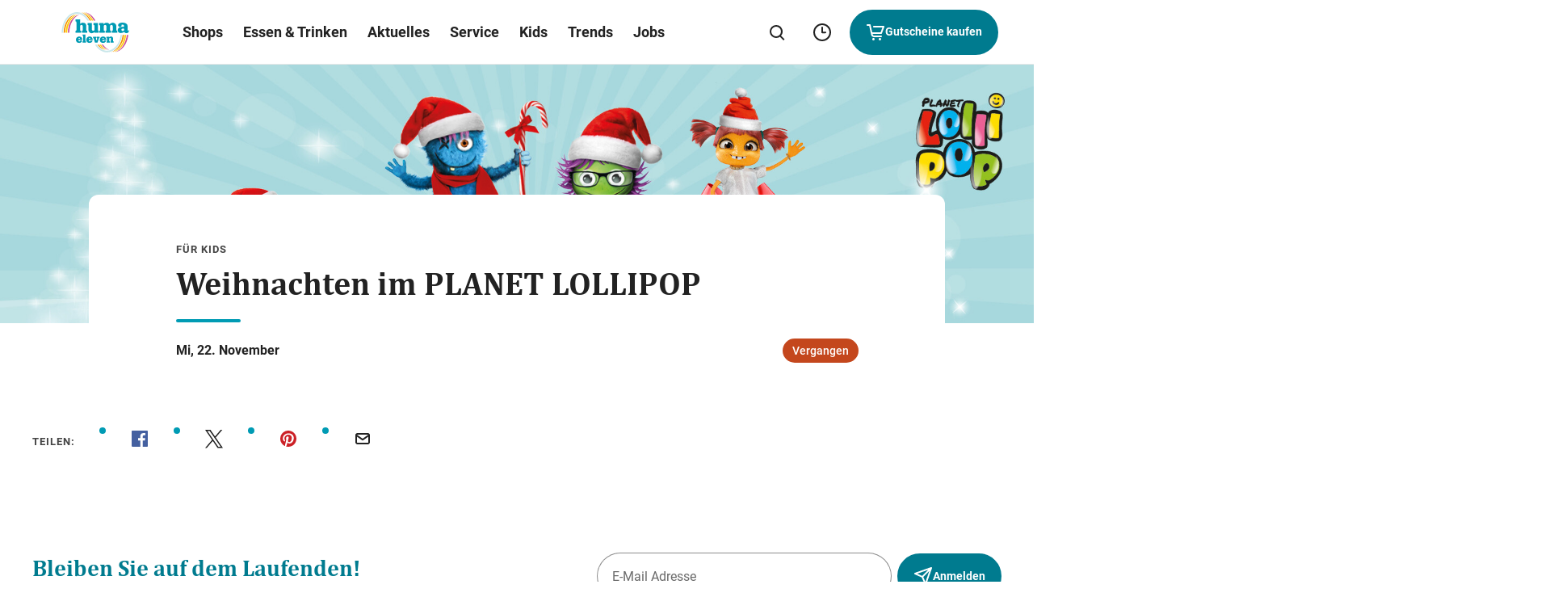

--- FILE ---
content_type: text/html; charset=UTF-8
request_url: https://www.huma-eleven.at/de/events/weihnachten-im-planet-lollipop/
body_size: 90300
content:
<!DOCTYPE html>
<html lang="de">

<head>
    <meta charset="utf-8">
    <meta http-equiv="X-UA-Compatible" content="IE=edge">
    <meta name="viewport" content="width=device-width,initial-scale=1">
    <title>Weihnachten im PLANET LOLLIPOP - AT huma eleven DE</title>

    
    
    <meta name='robots' content='index, follow, max-image-preview:large, max-snippet:-1, max-video-preview:-1' />

	<meta name="description" content="Auch in der Weihnachtszeit erwartet euch ein buntes Bastelprogramm um die Wartezeit aufs Christkind zu verkürzen!" />
	<link rel="canonical" href="https://www.huma-eleven.at/de/events/weihnachten-im-planet-lollipop/" />
	<meta property="og:locale" content="de_DE" />
	<meta property="og:type" content="article" />
	<meta property="og:title" content="Weihnachten im PLANET LOLLIPOP" />
	<meta property="og:description" content="Auch in der Weihnachtszeit erwartet euch ein buntes Bastelprogramm um die Wartezeit auf&#039;s Christkind zu verkürzen!" />
	<meta property="og:url" content="https://www.huma-eleven.at/de/events/weihnachten-im-planet-lollipop/" />
	<meta property="og:site_name" content="huma eleven" />
	<meta property="article:modified_time" content="2023-11-23T11:59:55+00:00" />
	<meta property="og:image" content="https://www.huma-eleven.at/de/wp-content/uploads/sites/61/2022/11/planet.png" />
	<meta property="og:image:width" content="850" />
	<meta property="og:image:height" content="500" />
	<meta property="og:image:type" content="image/png" />
	<meta name="twitter:card" content="summary_large_image" />
	<meta name="twitter:image" content="https://www.huma-eleven.at/de/wp-content/themes/ses/assets/images/huma-eleven/open-graph/default.png" />
	<script type="application/ld+json" class="yoast-schema-graph">{"@context":"https://schema.org","@graph":[{"@type":"WebPage","@id":"https://www.huma-eleven.at/de/events/weihnachten-im-planet-lollipop/","url":"https://www.huma-eleven.at/de/events/weihnachten-im-planet-lollipop/","name":"Weihnachten im PLANET LOLLIPOP - AT huma eleven DE","isPartOf":{"@id":"https://www.huma-eleven.at/de/#website"},"datePublished":"2021-11-17T10:11:50+00:00","dateModified":"2023-11-23T11:59:55+00:00","description":"Auch in der Weihnachtszeit erwartet euch ein buntes Bastelprogramm um die Wartezeit aufs Christkind zu verkürzen!","inLanguage":"de-AT","potentialAction":[{"@type":"ReadAction","target":["https://www.huma-eleven.at/de/events/weihnachten-im-planet-lollipop/"]}]},{"@type":"WebSite","@id":"https://www.huma-eleven.at/de/#website","url":"https://www.huma-eleven.at/de/","name":"AT huma eleven DE","description":"","potentialAction":[{"@type":"SearchAction","target":{"@type":"EntryPoint","urlTemplate":"https://www.huma-eleven.at/de/?s={search_term_string}"},"query-input":{"@type":"PropertyValueSpecification","valueRequired":true,"valueName":"search_term_string"}}],"inLanguage":"de-AT"}]}</script>


<style id='wp-img-auto-sizes-contain-inline-css' type='text/css'>
img:is([sizes=auto i],[sizes^="auto," i]){contain-intrinsic-size:3000px 1500px}
/*# sourceURL=wp-img-auto-sizes-contain-inline-css */
</style>
<style id='classic-theme-styles-inline-css' type='text/css'>
/*! This file is auto-generated */
.wp-block-button__link{color:#fff;background-color:#32373c;border-radius:9999px;box-shadow:none;text-decoration:none;padding:calc(.667em + 2px) calc(1.333em + 2px);font-size:1.125em}.wp-block-file__button{background:#32373c;color:#fff;text-decoration:none}
/*# sourceURL=/wp-includes/css/classic-themes.min.css */
</style>

    <link rel="apple-touch-icon" sizes="57x57"
        href="https://www.huma-eleven.at/de/wp-content/themes/ses/assets/images/huma-eleven/favicon/apple-icon-57x57.png?v=1768898298">
    <link rel="apple-touch-icon" sizes="60x60"
        href="https://www.huma-eleven.at/de/wp-content/themes/ses/assets/images/huma-eleven/favicon/apple-icon-60x60.png?v=1768898298">
    <link rel="apple-touch-icon" sizes="72x72"
        href="https://www.huma-eleven.at/de/wp-content/themes/ses/assets/images/huma-eleven/favicon/apple-icon-72x72.png?v=1768898298">
    <link rel="apple-touch-icon" sizes="76x76"
        href="https://www.huma-eleven.at/de/wp-content/themes/ses/assets/images/huma-eleven/favicon/apple-icon-76x76.png?v=1768898298">
    <link rel="apple-touch-icon" sizes="114x114"
        href="https://www.huma-eleven.at/de/wp-content/themes/ses/assets/images/huma-eleven/favicon/apple-icon-114x114.png?v=1768898298">
    <link rel="apple-touch-icon" sizes="120x120"
        href="https://www.huma-eleven.at/de/wp-content/themes/ses/assets/images/huma-eleven/favicon/apple-icon-120x120.png?v=1768898298">
    <link rel="apple-touch-icon" sizes="144x144"
        href="https://www.huma-eleven.at/de/wp-content/themes/ses/assets/images/huma-eleven/favicon/apple-icon-144x144.png?v=1768898298">
    <link rel="apple-touch-icon" sizes="152x152"
        href="https://www.huma-eleven.at/de/wp-content/themes/ses/assets/images/huma-eleven/favicon/apple-icon-152x152.png?v=1768898298">
    <link rel="apple-touch-icon" sizes="180x180"
        href="https://www.huma-eleven.at/de/wp-content/themes/ses/assets/images/huma-eleven/favicon/apple-icon-180x180.png?v=1768898298">
    <link rel="icon" type="image/png" sizes="192x192"
        href="https://www.huma-eleven.at/de/wp-content/themes/ses/assets/images/huma-eleven/favicon/android-icon-192x192.png?v=1768898298">
    <link rel="icon" type="image/png" sizes="32x32"
        href="https://www.huma-eleven.at/de/wp-content/themes/ses/assets/images/huma-eleven/favicon/favicon-32x32.png?v=1768898298">
    <link rel="icon" type="image/png" sizes="96x96"
        href="https://www.huma-eleven.at/de/wp-content/themes/ses/assets/images/huma-eleven/favicon/favicon-96x96.png?v=1768898298">
    <link rel="icon" type="image/png" sizes="16x16"
        href="https://www.huma-eleven.at/de/wp-content/themes/ses/assets/images/huma-eleven/favicon/favicon-16x16.png?v=1768898298">
    <link rel="manifest" href="https://www.huma-eleven.at/de/manifest.json">
    <meta name="msapplication-TileColor" content="#ffffff">
    <meta name="msapplication-TileImage"
        content="https://www.huma-eleven.at/de/wp-content/themes/ses/assets/images/huma-eleven/favicon/ms-icon-144x144.png?v=1768898298">
    <meta name="theme-color" content="#ffffff">

    
    <link rel="preload" imagesrcset="https://www.huma-eleven.at/de/wp-content/uploads/sites/61/fly-images/17588/HUW_HP-Header_1920x480px_Weihnachten-1-760x9999.jpg" as="image" media="(max-width: 760px)"><link rel="preload" imagesrcset="https://www.huma-eleven.at/de/wp-content/uploads/sites/61/fly-images/17588/HUW_HP-Header_1920x480px_Weihnachten-1-1180x9999.jpg" as="image" media="(min-width: 760.1px) and (max-width: 1180px)"><link rel="preload" imagesrcset="https://www.huma-eleven.at/de/wp-content/uploads/sites/61/fly-images/17588/HUW_HP-Header_1920x480px_Weihnachten-1-1920x9999.jpg" as="image" media="(min-width:1920px)"><link rel="preload" imagesrcset="https://www.huma-eleven.at/de/wp-content/uploads/sites/61/fly-images/17588/HUW_HP-Header_1920x480px_Weihnachten-1-1920x9999.jpg" as="image" media="(min-width: 1180.1px) and (max-width: 1920px)">    
    <style type="text/css">
        button{font-family:inherit;font-size:1em;font-weight:700}.button,.cmpbox .cmpboxbtns>span#cmpwelcomebtnsave a,.cmpbox .cmpboxbtns>span>.cmpboxbtn.cmpboxbtnyes,.cmpbox.cmpboxCookieTable .cmpboxinner>div.cmpboxbtns>a:last-child,.cmpbox.cmpboxCustomChoices .cmpboxinner>div.cmpboxbtns>a:last-child{display:inline-flex;align-items:center;justify-content:center;text-align:center;cursor:pointer;border:2px solid transparent;border-radius:63px;transition:.2s cubic-bezier(.25,.46,.45,.94);position:relative}.button>.preloader,.cmpbox .cmpboxbtns>span#cmpwelcomebtnsave a>.preloader,.cmpbox .cmpboxbtns>span>.cmpboxbtn.cmpboxbtnyes>.preloader,.cmpbox.cmpboxCookieTable .cmpboxinner>div.cmpboxbtns>a:last-child>.preloader,.cmpbox.cmpboxCustomChoices .cmpboxinner>div.cmpboxbtns>a:last-child>.preloader{position:absolute;top:50%;transform:translateY(-50%) translateZ(0);right:20px}.button:disabled,.button [disabled],.cmpbox .cmpboxbtns>span#cmpwelcomebtnsave a:disabled,.cmpbox .cmpboxbtns>span#cmpwelcomebtnsave a [disabled],.cmpbox .cmpboxbtns>span>.cmpboxbtn.cmpboxbtnyes:disabled,.cmpbox .cmpboxbtns>span>.cmpboxbtn.cmpboxbtnyes [disabled],.cmpbox.cmpboxCookieTable .cmpboxinner>div.cmpboxbtns>a:disabled:last-child,.cmpbox.cmpboxCookieTable .cmpboxinner>div.cmpboxbtns>a:last-child [disabled],.cmpbox.cmpboxCustomChoices .cmpboxinner>div.cmpboxbtns>a:disabled:last-child,.cmpbox.cmpboxCustomChoices .cmpboxinner>div.cmpboxbtns>a:last-child [disabled]{background-color:#8c8c8c;pointer-events:none;border-color:#8c8c8c}.button:focus-visible,.cmpbox .cmpboxbtns>span#cmpwelcomebtnsave a:focus-visible,.cmpbox .cmpboxbtns>span>.cmpboxbtn.cmpboxbtnyes:focus-visible,.cmpbox.cmpboxCookieTable .cmpboxinner>div.cmpboxbtns>a:focus-visible:last-child,.cmpbox.cmpboxCustomChoices .cmpboxinner>div.cmpboxbtns>a:focus-visible:last-child{border-color:var(--ci-icon-color,#007fad)}.button--style--primary,.cmpbox .cmpboxbtns>span>.cmpboxbtn.cmpboxbtnyes,.cmpbox.cmpboxCookieTable .cmpboxinner>div.cmpboxbtns>a:last-child,.cmpbox.cmpboxCustomChoices .cmpboxinner>div.cmpboxbtns>a:last-child{background-color:var(--ci-button-color,#007fad);border:2px solid var(--ci-button-color,#007fad);color:var(--ci-button-text-color,#fff);transition:box-shadow .2s cubic-bezier(.25,.46,.45,.94),background-image .2s cubic-bezier(.25,.46,.45,.94)}.cmpbox.cmpboxCookieTable .no-touch .cmpboxinner>div.cmpboxbtns:not(.zehner)>a:active:last-child,.cmpbox.cmpboxCookieTable .no-touch .cmpboxinner>div.cmpboxbtns:not(.zehner)>a:hover:last-child,.cmpbox.cmpboxCustomChoices .no-touch .cmpboxinner>div.cmpboxbtns:not(.zehner)>a:active:last-child,.cmpbox.cmpboxCustomChoices .no-touch .cmpboxinner>div.cmpboxbtns:not(.zehner)>a:hover:last-child,.cmpbox .no-touch .cmpboxbtns>span:not(.zehner)>.cmpboxbtn.cmpboxbtnyes:active,.cmpbox .no-touch .cmpboxbtns>span:not(.zehner)>.cmpboxbtn.cmpboxbtnyes:hover,.no-touch .cmpbox .cmpboxbtns>span:not(.zehner)>.cmpboxbtn.cmpboxbtnyes:active,.no-touch .cmpbox .cmpboxbtns>span:not(.zehner)>.cmpboxbtn.cmpboxbtnyes:hover,.no-touch .cmpbox.cmpboxCookieTable .cmpboxinner>div.cmpboxbtns:not(.zehner)>a:active:last-child,.no-touch .cmpbox.cmpboxCookieTable .cmpboxinner>div.cmpboxbtns:not(.zehner)>a:hover:last-child,.no-touch .cmpbox.cmpboxCustomChoices .cmpboxinner>div.cmpboxbtns:not(.zehner)>a:active:last-child,.no-touch .cmpbox.cmpboxCustomChoices .cmpboxinner>div.cmpboxbtns:not(.zehner)>a:hover:last-child,.no-touch :not(.zehner)>.button--style--primary:active,.no-touch :not(.zehner)>.button--style--primary:hover{box-shadow:0 10px 20px 0 rgba(34,34,34,.2);border-color:transparent;background-image:linear-gradient(rgba(34,34,34,.1) 0 0)}.cmpbox.cmpboxCookieTable .no-touch .cmpboxinner>div.cmpboxbtns:not(.zehner)>a:active:last-child,.cmpbox.cmpboxCustomChoices .no-touch .cmpboxinner>div.cmpboxbtns:not(.zehner)>a:active:last-child,.cmpbox .no-touch .cmpboxbtns>span:not(.zehner)>.cmpboxbtn.cmpboxbtnyes:active,.no-touch .cmpbox .cmpboxbtns>span:not(.zehner)>.cmpboxbtn.cmpboxbtnyes:active,.no-touch .cmpbox.cmpboxCookieTable .cmpboxinner>div.cmpboxbtns:not(.zehner)>a:active:last-child,.no-touch .cmpbox.cmpboxCustomChoices .cmpboxinner>div.cmpboxbtns:not(.zehner)>a:active:last-child,.no-touch :not(.zehner)>.button--style--primary:active{background-image:linear-gradient(rgba(34,34,34,.2) 0 0)}.button--style--empty,.cmpbox .cmpboxbtns>span#cmpwelcomebtnsave a{border:2px solid #222;color:#222}.button--style--empty .preloader,.cmpbox .cmpboxbtns>span#cmpwelcomebtnsave a .preloader{color:var(--ci-button-color,#007fad)}@media (hover:hover){.cmpbox .cmpboxbtns>span#cmpwelcomebtnsave .no-touch :not(.zehner)>a:hover,.no-touch .cmpbox .cmpboxbtns>span#cmpwelcomebtnsave :not(.zehner)>a:hover,.no-touch :not(.zehner)>.button--style--empty:hover{background-color:hsla(0,0%,100%,.5);box-shadow:0 10px 20px 0 rgba(34,34,34,.2)}.cmpbox .cmpboxbtns>span#cmpwelcomebtnsave .no-touch :not(.zehner)>a:hover .preloader,.no-touch .cmpbox .cmpboxbtns>span#cmpwelcomebtnsave :not(.zehner)>a:hover .preloader,.no-touch :not(.zehner)>.button--style--empty:hover .preloader{color:var(--ci-button-text-color,#fff)}}.cmpbox .cmpboxbtns>span#cmpwelcomebtnsave .no-touch :not(.zehner)>a:active,.no-touch .cmpbox .cmpboxbtns>span#cmpwelcomebtnsave :not(.zehner)>a:active,.no-touch :not(.zehner)>.button--style--empty:active{border-color:#222;background-color:#fff;box-shadow:0 10px 20px 0 rgba(34,34,34,.2)}.button--style--empty-white{border:2px solid #fff;color:#fff}.button--style--empty-white .preloader{color:#fff}@media (hover:hover){.no-touch :not(.zehner)>.button--style--empty-white:hover{background-color:rgba(34,34,34,.2);box-shadow:0 10px 20px 0 rgba(34,34,34,.2)}}.no-touch :not(.zehner)>.button--style--empty-white:active{background-color:rgba(34,34,34,.3);box-shadow:0 10px 20px 0 rgba(34,34,34,.2)}.button--style--white{background-color:#fff;border:2px solid #fff;color:#222}.no-touch :not(.zehner)>.button--style--white:hover{background-color:hsla(0,0%,100%,.95);box-shadow:0 10px 20px 0 rgba(34,34,34,.2)}.no-touch :not(.zehner)>.button--style--white:active{background-color:hsla(0,0%,100%,.9);box-shadow:0 10px 20px 0 rgba(34,34,34,.2)}.button--style--white-border{background-color:#fff;border:1px solid #8c8c8c;color:#222;box-shadow:0 10px 12px 0 rgba(34,34,34,.2)}.no-touch :not(.zehner)>.button--style--white-border:hover{background-color:hsla(0,0%,100%,.5)}.no-touch :not(.zehner)>.button--style--white-border:active{background-color:#fff}.button--style--white-hover-primary{background-color:#fff;border:2px solid #fff;color:#222}.no-touch .button--style--white-hover-primary:hover{background-color:var(--ci-button-color,#007fad);border-color:var(--ci-button-text-color,#fff);color:#fff}.button--style--link{position:relative;color:#222;border-radius:pxToRem(8px);padding:0 2px 4px!important;height:44px;font-size:16px!important;line-height:1.5!important}.button--style--link:before{content:"";display:block;position:absolute;bottom:9px;left:0;width:100%;height:2px;background-color:var(--ci-button-color,#007fad);transition:.2s cubic-bezier(.25,.46,.45,.94);will-change:width;z-index:1}.no-touch .button--style--link:hover:before{width:50%}.button--style--link-white{position:relative;color:#fff;border-radius:pxToRem(8px);padding:0 0 4px!important;height:44px;font-size:16px!important;line-height:1.5!important}.button--style--link-white:before{content:"";display:block;position:absolute;bottom:9px;left:0;width:100%;height:2px;background-color:#fff;transition:.2s cubic-bezier(.25,.46,.45,.94);will-change:width}.no-touch .button--style--link-white:hover:before{width:50%}.button--style--link-small,.cmpbox .cmpboxbtns>span#cmpwelcomebtncustom a{position:relative;color:#222;border-radius:0;font-size:14px;font-weight:700;padding:0 0 4px!important}.button--style--link-small:before,.cmpbox .cmpboxbtns>span#cmpwelcomebtncustom a:before{content:"";display:block;position:absolute;bottom:1px;left:0;width:100%;height:2px;background-color:var(--ci-button-color,#007fad);transition:.2s cubic-bezier(.25,.46,.45,.94);will-change:width}.cmpbox .cmpboxbtns>span#cmpwelcomebtncustom .no-touch a:hover:before,.no-touch .button--style--link-small:hover:before,.no-touch .cmpbox .cmpboxbtns>span#cmpwelcomebtncustom a:hover:before{width:50%}.button--style--transparent{background:transparent;color:var(--ci-button-color,#007fad)}.no-touch .button--style--transparent:hover{color:#222}.button--style--disabled{background-color:#8c8c8c;border:2px solid #8c8c8c;color:#fff;pointer-events:none}.button--style--empty-disabled{border:2px solid #8c8c8c;color:#8c8c8c;pointer-events:none}.button--style--icon-only{width:44px;height:44px;border-radius:pxToRem(8px);background-color:transparent;transition:background-color .2s cubic-bezier(.25,.46,.45,.94)}@media (hover:hover){.no-touch .button--style--icon-only:hover{background-color:#e7e7e7}}.no-touch .button--style--icon-only:active{background-color:#fff}.button--style--icon-only-dark{width:44px;height:44px;color:#222;border-radius:pxToRem(8px);background-color:transparent;transition:background-color .2s cubic-bezier(.25,.46,.45,.94)}@media (hover:hover){.no-touch .button--style--icon-only-dark:hover{background-color:#e7e7e7}}.no-touch .button--style--icon-only-dark:active{background-color:#fff}.button--size--default{font-weight:700;font-size:14px;line-height:1.4;padding:pxToRem(14px) pxToRem(18px);margin:4px}.button--size--default.has-preloader{padding-right:48px!important}.button--size--small{font-size:14px;font-weight:500;padding:8px 20px;margin:4px}.button--size--small .button__icon{font-size:20px}.button--size--smaller{font-weight:700;font-size:14px;padding:8px 14px;margin:4px}.button--size--smaller .button__icon{font-size:15px}.button--size--circle,.button--size--circle-big,.button--size--circle-small{display:inline-flex;align-items:center;justify-content:center;width:48px;height:48px;border-radius:100%}.button--size--circle-small{width:40px;height:40px}.button--size--circle-big{width:56px;height:56px}.button--size--large{font-weight:700;padding:18px 38px;margin:4px;font-size:19px;line-height:1.5}@media (max-width:47.49em){.button--size--large{font-size:14px;line-height:1.71;padding:10px 20px}}.cmpbox .cmpboxbtns>span#cmpwelcomebtnsave .zehner a:not(.button--style--link):not(.button--style--link-small),.cmpbox.cmpboxCookieTable .zehner .cmpboxinner>div.cmpboxbtns>a:not(.button--style--link):not(.button--style--link-small):last-child,.cmpbox.cmpboxCustomChoices .zehner .cmpboxinner>div.cmpboxbtns>a:not(.button--style--link):not(.button--style--link-small):last-child,.cmpbox .zehner .cmpboxbtns>span>.cmpboxbtn.cmpboxbtnyes:not(.button--style--link):not(.button--style--link-small),.zehner .button:not(.button--style--link):not(.button--style--link-small),.zehner .cmpbox .cmpboxbtns>span#cmpwelcomebtnsave a:not(.button--style--link):not(.button--style--link-small),.zehner .cmpbox .cmpboxbtns>span>.cmpboxbtn.cmpboxbtnyes:not(.button--style--link):not(.button--style--link-small),.zehner .cmpbox.cmpboxCookieTable .cmpboxinner>div.cmpboxbtns>a:not(.button--style--link):not(.button--style--link-small):last-child,.zehner .cmpbox.cmpboxCustomChoices .cmpboxinner>div.cmpboxbtns>a:not(.button--style--link):not(.button--style--link-small):last-child{border-color:#222;box-shadow:0 pxToRem(-2px) pxToRem(2px) pxToRem(1px) #222,inset 0 0 0 0 #222}.cmpbox .cmpboxbtns>span#cmpwelcomebtnsave .no-touch .zehner a:not(.button--style--link):not(.button--style--link-small):active,.cmpbox.cmpboxCookieTable .no-touch .zehner .cmpboxinner>div.cmpboxbtns>a:not(.button--style--link):not(.button--style--link-small):active:last-child,.cmpbox.cmpboxCustomChoices .no-touch .zehner .cmpboxinner>div.cmpboxbtns>a:not(.button--style--link):not(.button--style--link-small):active:last-child,.cmpbox .no-touch .zehner .cmpboxbtns>span>.cmpboxbtn.cmpboxbtnyes:not(.button--style--link):not(.button--style--link-small):active,.no-touch .zehner .button:not(.button--style--link):not(.button--style--link-small):active,.no-touch .zehner .cmpbox .cmpboxbtns>span#cmpwelcomebtnsave a:not(.button--style--link):not(.button--style--link-small):active,.no-touch .zehner .cmpbox .cmpboxbtns>span>.cmpboxbtn.cmpboxbtnyes:not(.button--style--link):not(.button--style--link-small):active,.no-touch .zehner .cmpbox.cmpboxCookieTable .cmpboxinner>div.cmpboxbtns>a:not(.button--style--link):not(.button--style--link-small):active:last-child,.no-touch .zehner .cmpbox.cmpboxCustomChoices .cmpboxinner>div.cmpboxbtns>a:not(.button--style--link):not(.button--style--link-small):active:last-child{box-shadow:0 0 0 0 #222,inset 0 pxToRem(-1px) pxToRem(1px) pxToRem(1px) #222}.cmpbox .cmpboxbtns>span#cmpwelcomebtnsave .zehner a:not(.button--style--link):not(.button--style--link-small):focus-visible,.cmpbox.cmpboxCookieTable .zehner .cmpboxinner>div.cmpboxbtns>a:not(.button--style--link):not(.button--style--link-small):focus-visible:last-child,.cmpbox.cmpboxCustomChoices .zehner .cmpboxinner>div.cmpboxbtns>a:not(.button--style--link):not(.button--style--link-small):focus-visible:last-child,.cmpbox .zehner .cmpboxbtns>span>.cmpboxbtn.cmpboxbtnyes:not(.button--style--link):not(.button--style--link-small):focus-visible,.zehner .button:not(.button--style--link):not(.button--style--link-small):focus-visible,.zehner .cmpbox .cmpboxbtns>span#cmpwelcomebtnsave a:not(.button--style--link):not(.button--style--link-small):focus-visible,.zehner .cmpbox .cmpboxbtns>span>.cmpboxbtn.cmpboxbtnyes:not(.button--style--link):not(.button--style--link-small):focus-visible,.zehner .cmpbox.cmpboxCookieTable .cmpboxinner>div.cmpboxbtns>a:not(.button--style--link):not(.button--style--link-small):focus-visible:last-child,.zehner .cmpbox.cmpboxCustomChoices .cmpboxinner>div.cmpboxbtns>a:not(.button--style--link):not(.button--style--link-small):focus-visible:last-child{box-shadow:none;color:#222;outline:3px solid #fff;outline-offset:0}.cmpbox .cmpboxbtns>span#cmpwelcomebtnsave .zehner .cmpboxbtns>span>a.cmpboxbtn.cmpboxbtnyes,.cmpbox .cmpboxbtns>span#cmpwelcomebtnsave .zehner a.button--style--primary,.cmpbox.cmpboxCookieTable .cmpboxbtns>span#cmpwelcomebtnsave .zehner .cmpboxinner>div.cmpboxbtns>a:last-child,.cmpbox.cmpboxCookieTable .zehner .cmpboxinner>div.cmpboxbtns>a:last-child,.cmpbox.cmpboxCustomChoices .cmpboxbtns>span#cmpwelcomebtnsave .zehner .cmpboxinner>div.cmpboxbtns>a:last-child,.cmpbox.cmpboxCustomChoices .zehner .cmpboxinner>div.cmpboxbtns>a:last-child,.cmpbox .zehner .cmpboxbtns>span>.button--style--primary.cmpboxbtn.cmpboxbtnyes,.cmpbox .zehner .cmpboxbtns>span>.button.cmpboxbtn.cmpboxbtnyes,.cmpbox .zehner .cmpboxbtns>span>.cmpboxbtn.cmpboxbtnyes,.zehner .button.button--style--primary,.zehner .cmpbox .cmpboxbtns>span#cmpwelcomebtnsave .cmpboxbtns>span>a.cmpboxbtn.cmpboxbtnyes,.zehner .cmpbox .cmpboxbtns>span#cmpwelcomebtnsave a.button--style--primary,.zehner .cmpbox .cmpboxbtns>span>.button--style--primary.cmpboxbtn.cmpboxbtnyes,.zehner .cmpbox .cmpboxbtns>span>.button.cmpboxbtn.cmpboxbtnyes,.zehner .cmpbox .cmpboxbtns>span>.cmpboxbtn.cmpboxbtnyes,.zehner .cmpbox.cmpboxCookieTable .cmpboxbtns>span#cmpwelcomebtnsave .cmpboxinner>div.cmpboxbtns>a:last-child,.zehner .cmpbox.cmpboxCookieTable .cmpboxinner>div.cmpboxbtns>a:last-child,.zehner .cmpbox.cmpboxCustomChoices .cmpboxbtns>span#cmpwelcomebtnsave .cmpboxinner>div.cmpboxbtns>a:last-child,.zehner .cmpbox.cmpboxCustomChoices .cmpboxinner>div.cmpboxbtns>a:last-child{transition:.2s cubic-bezier(.25,.46,.45,.94)}@media (hover:hover){.cmpbox .cmpboxbtns>span#cmpwelcomebtnsave .no-touch .zehner .cmpboxbtns>span>a.cmpboxbtn.cmpboxbtnyes:hover,.cmpbox .cmpboxbtns>span#cmpwelcomebtnsave .no-touch .zehner a.button--style--primary:hover,.cmpbox.cmpboxCookieTable .cmpboxbtns>span#cmpwelcomebtnsave .no-touch .zehner .cmpboxinner>div.cmpboxbtns>a:hover:last-child,.cmpbox.cmpboxCookieTable .no-touch .zehner .cmpboxinner>div.cmpboxbtns>a:hover:last-child,.cmpbox.cmpboxCustomChoices .cmpboxbtns>span#cmpwelcomebtnsave .no-touch .zehner .cmpboxinner>div.cmpboxbtns>a:hover:last-child,.cmpbox.cmpboxCustomChoices .no-touch .zehner .cmpboxinner>div.cmpboxbtns>a:hover:last-child,.cmpbox .no-touch .zehner .cmpboxbtns>span>.button--style--primary.cmpboxbtn.cmpboxbtnyes:hover,.cmpbox .no-touch .zehner .cmpboxbtns>span>.button.cmpboxbtn.cmpboxbtnyes:hover,.cmpbox .no-touch .zehner .cmpboxbtns>span>.cmpboxbtn.cmpboxbtnyes:hover,.no-touch .zehner .button.button--style--primary:hover,.no-touch .zehner .cmpbox .cmpboxbtns>span#cmpwelcomebtnsave .cmpboxbtns>span>a.cmpboxbtn.cmpboxbtnyes:hover,.no-touch .zehner .cmpbox .cmpboxbtns>span#cmpwelcomebtnsave a.button--style--primary:hover,.no-touch .zehner .cmpbox .cmpboxbtns>span>.button--style--primary.cmpboxbtn.cmpboxbtnyes:hover,.no-touch .zehner .cmpbox .cmpboxbtns>span>.button.cmpboxbtn.cmpboxbtnyes:hover,.no-touch .zehner .cmpbox .cmpboxbtns>span>.cmpboxbtn.cmpboxbtnyes:hover,.no-touch .zehner .cmpbox.cmpboxCookieTable .cmpboxbtns>span#cmpwelcomebtnsave .cmpboxinner>div.cmpboxbtns>a:hover:last-child,.no-touch .zehner .cmpbox.cmpboxCookieTable .cmpboxinner>div.cmpboxbtns>a:hover:last-child,.no-touch .zehner .cmpbox.cmpboxCustomChoices .cmpboxbtns>span#cmpwelcomebtnsave .cmpboxinner>div.cmpboxbtns>a:hover:last-child,.no-touch .zehner .cmpbox.cmpboxCustomChoices .cmpboxinner>div.cmpboxbtns>a:hover:last-child{background-color:var(--ci-button-color-hover,#007fad)}}.cmpbox .cmpboxbtns>span#cmpwelcomebtnsave .no-touch .zehner .cmpboxbtns>span>a.cmpboxbtn.cmpboxbtnyes:active,.cmpbox .cmpboxbtns>span#cmpwelcomebtnsave .no-touch .zehner a.button--style--primary:active,.cmpbox.cmpboxCookieTable .cmpboxbtns>span#cmpwelcomebtnsave .no-touch .zehner .cmpboxinner>div.cmpboxbtns>a:active:last-child,.cmpbox.cmpboxCookieTable .no-touch .zehner .cmpboxinner>div.cmpboxbtns>a:active:last-child,.cmpbox.cmpboxCustomChoices .cmpboxbtns>span#cmpwelcomebtnsave .no-touch .zehner .cmpboxinner>div.cmpboxbtns>a:active:last-child,.cmpbox.cmpboxCustomChoices .no-touch .zehner .cmpboxinner>div.cmpboxbtns>a:active:last-child,.cmpbox .no-touch .zehner .cmpboxbtns>span>.button--style--primary.cmpboxbtn.cmpboxbtnyes:active,.cmpbox .no-touch .zehner .cmpboxbtns>span>.button.cmpboxbtn.cmpboxbtnyes:active,.cmpbox .no-touch .zehner .cmpboxbtns>span>.cmpboxbtn.cmpboxbtnyes:active,.no-touch .zehner .button.button--style--primary:active,.no-touch .zehner .cmpbox .cmpboxbtns>span#cmpwelcomebtnsave .cmpboxbtns>span>a.cmpboxbtn.cmpboxbtnyes:active,.no-touch .zehner .cmpbox .cmpboxbtns>span#cmpwelcomebtnsave a.button--style--primary:active,.no-touch .zehner .cmpbox .cmpboxbtns>span>.button--style--primary.cmpboxbtn.cmpboxbtnyes:active,.no-touch .zehner .cmpbox .cmpboxbtns>span>.button.cmpboxbtn.cmpboxbtnyes:active,.no-touch .zehner .cmpbox .cmpboxbtns>span>.cmpboxbtn.cmpboxbtnyes:active,.no-touch .zehner .cmpbox.cmpboxCookieTable .cmpboxbtns>span#cmpwelcomebtnsave .cmpboxinner>div.cmpboxbtns>a:active:last-child,.no-touch .zehner .cmpbox.cmpboxCookieTable .cmpboxinner>div.cmpboxbtns>a:active:last-child,.no-touch .zehner .cmpbox.cmpboxCustomChoices .cmpboxbtns>span#cmpwelcomebtnsave .cmpboxinner>div.cmpboxbtns>a:active:last-child,.no-touch .zehner .cmpbox.cmpboxCustomChoices .cmpboxinner>div.cmpboxbtns>a:active:last-child{background-color:var(--ci-button-color,#007fad)}.cmpbox .cmpboxbtns>span#cmpwelcomebtnsave .zehner .cmpboxbtns>span>a.cmpboxbtn.cmpboxbtnyes:focus-visible,.cmpbox .cmpboxbtns>span#cmpwelcomebtnsave .zehner a.button--style--primary:focus-visible,.cmpbox.cmpboxCookieTable .cmpboxbtns>span#cmpwelcomebtnsave .zehner .cmpboxinner>div.cmpboxbtns>a:focus-visible:last-child,.cmpbox.cmpboxCookieTable .zehner .cmpboxinner>div.cmpboxbtns>a:focus-visible:last-child,.cmpbox.cmpboxCustomChoices .cmpboxbtns>span#cmpwelcomebtnsave .zehner .cmpboxinner>div.cmpboxbtns>a:focus-visible:last-child,.cmpbox.cmpboxCustomChoices .zehner .cmpboxinner>div.cmpboxbtns>a:focus-visible:last-child,.cmpbox .zehner .cmpboxbtns>span>.button--style--primary.cmpboxbtn.cmpboxbtnyes:focus-visible,.cmpbox .zehner .cmpboxbtns>span>.button.cmpboxbtn.cmpboxbtnyes:focus-visible,.cmpbox .zehner .cmpboxbtns>span>.cmpboxbtn.cmpboxbtnyes:focus-visible,.zehner .button.button--style--primary:focus-visible,.zehner .cmpbox .cmpboxbtns>span#cmpwelcomebtnsave .cmpboxbtns>span>a.cmpboxbtn.cmpboxbtnyes:focus-visible,.zehner .cmpbox .cmpboxbtns>span#cmpwelcomebtnsave a.button--style--primary:focus-visible,.zehner .cmpbox .cmpboxbtns>span>.button--style--primary.cmpboxbtn.cmpboxbtnyes:focus-visible,.zehner .cmpbox .cmpboxbtns>span>.button.cmpboxbtn.cmpboxbtnyes:focus-visible,.zehner .cmpbox .cmpboxbtns>span>.cmpboxbtn.cmpboxbtnyes:focus-visible,.zehner .cmpbox.cmpboxCookieTable .cmpboxbtns>span#cmpwelcomebtnsave .cmpboxinner>div.cmpboxbtns>a:focus-visible:last-child,.zehner .cmpbox.cmpboxCookieTable .cmpboxinner>div.cmpboxbtns>a:focus-visible:last-child,.zehner .cmpbox.cmpboxCustomChoices .cmpboxbtns>span#cmpwelcomebtnsave .cmpboxinner>div.cmpboxbtns>a:focus-visible:last-child,.zehner .cmpbox.cmpboxCustomChoices .cmpboxinner>div.cmpboxbtns>a:focus-visible:last-child{background:var(--ci-button-color,#007fad)}.cmpbox .cmpboxbtns>span#cmpwelcomebtnsave .zehner a,.cmpbox.cmpboxCookieTable .zehner .cmpboxinner>div.cmpboxbtns>a.button--style--empty:last-child,.cmpbox.cmpboxCustomChoices .zehner .cmpboxinner>div.cmpboxbtns>a.button--style--empty:last-child,.cmpbox .zehner .cmpboxbtns>span>.button--style--empty.cmpboxbtn.cmpboxbtnyes,.zehner .button.button--style--empty,.zehner .cmpbox .cmpboxbtns>span#cmpwelcomebtnsave a,.zehner .cmpbox .cmpboxbtns>span>.button--style--empty.cmpboxbtn.cmpboxbtnyes,.zehner .cmpbox.cmpboxCookieTable .cmpboxinner>div.cmpboxbtns>a.button--style--empty:last-child,.zehner .cmpbox.cmpboxCustomChoices .cmpboxinner>div.cmpboxbtns>a.button--style--empty:last-child{background:#fff}@media (hover:hover){.cmpbox .cmpboxbtns>span#cmpwelcomebtnsave .no-touch .zehner a:hover,.cmpbox.cmpboxCookieTable .no-touch .zehner .cmpboxinner>div.cmpboxbtns>a.button--style--empty:hover:last-child,.cmpbox.cmpboxCustomChoices .no-touch .zehner .cmpboxinner>div.cmpboxbtns>a.button--style--empty:hover:last-child,.cmpbox .no-touch .zehner .cmpboxbtns>span>.button--style--empty.cmpboxbtn.cmpboxbtnyes:hover,.no-touch .zehner .button.button--style--empty:hover,.no-touch .zehner .cmpbox .cmpboxbtns>span#cmpwelcomebtnsave a:hover,.no-touch .zehner .cmpbox .cmpboxbtns>span>.button--style--empty.cmpboxbtn.cmpboxbtnyes:hover,.no-touch .zehner .cmpbox.cmpboxCookieTable .cmpboxinner>div.cmpboxbtns>a.button--style--empty:hover:last-child,.no-touch .zehner .cmpbox.cmpboxCustomChoices .cmpboxinner>div.cmpboxbtns>a.button--style--empty:hover:last-child{background-color:#e7e7e7}}.cmpbox .cmpboxbtns>span#cmpwelcomebtnsave .no-touch .zehner a:active,.cmpbox.cmpboxCookieTable .no-touch .zehner .cmpboxinner>div.cmpboxbtns>a.button--style--empty:active:last-child,.cmpbox.cmpboxCustomChoices .no-touch .zehner .cmpboxinner>div.cmpboxbtns>a.button--style--empty:active:last-child,.cmpbox .no-touch .zehner .cmpboxbtns>span>.button--style--empty.cmpboxbtn.cmpboxbtnyes:active,.no-touch .zehner .button.button--style--empty:active,.no-touch .zehner .cmpbox .cmpboxbtns>span#cmpwelcomebtnsave a:active,.no-touch .zehner .cmpbox .cmpboxbtns>span>.button--style--empty.cmpboxbtn.cmpboxbtnyes:active,.no-touch .zehner .cmpbox.cmpboxCookieTable .cmpboxinner>div.cmpboxbtns>a.button--style--empty:active:last-child,.no-touch .zehner .cmpbox.cmpboxCustomChoices .cmpboxinner>div.cmpboxbtns>a.button--style--empty:active:last-child{background-color:#fff}.cmpbox .cmpboxbtns>span#cmpwelcomebtnsave .zehner a:focus-visible,.cmpbox.cmpboxCookieTable .zehner .cmpboxinner>div.cmpboxbtns>a.button--style--empty:focus-visible:last-child,.cmpbox.cmpboxCustomChoices .zehner .cmpboxinner>div.cmpboxbtns>a.button--style--empty:focus-visible:last-child,.cmpbox .zehner .cmpboxbtns>span>.button--style--empty.cmpboxbtn.cmpboxbtnyes:focus-visible,.zehner .button.button--style--empty:focus-visible,.zehner .cmpbox .cmpboxbtns>span#cmpwelcomebtnsave a:focus-visible,.zehner .cmpbox .cmpboxbtns>span>.button--style--empty.cmpboxbtn.cmpboxbtnyes:focus-visible,.zehner .cmpbox.cmpboxCookieTable .cmpboxinner>div.cmpboxbtns>a.button--style--empty:focus-visible:last-child,.zehner .cmpbox.cmpboxCustomChoices .cmpboxinner>div.cmpboxbtns>a.button--style--empty:focus-visible:last-child{background:#fff}.cmpbox .cmpboxbtns>span#cmpwelcomebtnsave .zehner a.button--style--white,.cmpbox.cmpboxCookieTable .zehner .cmpboxinner>div.cmpboxbtns>a.button--style--white:last-child,.cmpbox.cmpboxCustomChoices .zehner .cmpboxinner>div.cmpboxbtns>a.button--style--white:last-child,.cmpbox .zehner .cmpboxbtns>span>.button--style--white.cmpboxbtn.cmpboxbtnyes,.zehner .button.button--style--white,.zehner .cmpbox .cmpboxbtns>span#cmpwelcomebtnsave a.button--style--white,.zehner .cmpbox .cmpboxbtns>span>.button--style--white.cmpboxbtn.cmpboxbtnyes,.zehner .cmpbox.cmpboxCookieTable .cmpboxinner>div.cmpboxbtns>a.button--style--white:last-child,.zehner .cmpbox.cmpboxCustomChoices .cmpboxinner>div.cmpboxbtns>a.button--style--white:last-child{border-color:#222}@media (hover:hover){.cmpbox .cmpboxbtns>span#cmpwelcomebtnsave .no-touch .zehner a.button--style--white:hover,.cmpbox.cmpboxCookieTable .no-touch .zehner .cmpboxinner>div.cmpboxbtns>a.button--style--white:hover:last-child,.cmpbox.cmpboxCustomChoices .no-touch .zehner .cmpboxinner>div.cmpboxbtns>a.button--style--white:hover:last-child,.cmpbox .no-touch .zehner .cmpboxbtns>span>.button--style--white.cmpboxbtn.cmpboxbtnyes:hover,.no-touch .zehner .button.button--style--white:hover,.no-touch .zehner .cmpbox .cmpboxbtns>span#cmpwelcomebtnsave a.button--style--white:hover,.no-touch .zehner .cmpbox .cmpboxbtns>span>.button--style--white.cmpboxbtn.cmpboxbtnyes:hover,.no-touch .zehner .cmpbox.cmpboxCookieTable .cmpboxinner>div.cmpboxbtns>a.button--style--white:hover:last-child,.no-touch .zehner .cmpbox.cmpboxCustomChoices .cmpboxinner>div.cmpboxbtns>a.button--style--white:hover:last-child{background-color:#e7e7e7;color:#222}}.cmpbox .cmpboxbtns>span#cmpwelcomebtnsave .zehner a.button--style--white:focus-visible,.cmpbox.cmpboxCookieTable .zehner .cmpboxinner>div.cmpboxbtns>a.button--style--white:focus-visible:last-child,.cmpbox.cmpboxCustomChoices .zehner .cmpboxinner>div.cmpboxbtns>a.button--style--white:focus-visible:last-child,.cmpbox .zehner .cmpboxbtns>span>.button--style--white.cmpboxbtn.cmpboxbtnyes:focus-visible,.zehner .button.button--style--white:focus-visible,.zehner .cmpbox .cmpboxbtns>span#cmpwelcomebtnsave a.button--style--white:focus-visible,.zehner .cmpbox .cmpboxbtns>span>.button--style--white.cmpboxbtn.cmpboxbtnyes:focus-visible,.zehner .cmpbox.cmpboxCookieTable .cmpboxinner>div.cmpboxbtns>a.button--style--white:focus-visible:last-child,.zehner .cmpbox.cmpboxCustomChoices .cmpboxinner>div.cmpboxbtns>a.button--style--white:focus-visible:last-child{background:#fff}.cmpbox .cmpboxbtns>span#cmpwelcomebtnsave .zehner a.button--style--link,.cmpbox.cmpboxCookieTable .zehner .cmpboxinner>div.cmpboxbtns>a.button--style--link:last-child,.cmpbox.cmpboxCustomChoices .zehner .cmpboxinner>div.cmpboxbtns>a.button--style--link:last-child,.cmpbox .zehner .cmpboxbtns>span>.button--style--link.cmpboxbtn.cmpboxbtnyes,.zehner .button.button--style--link,.zehner .cmpbox .cmpboxbtns>span#cmpwelcomebtnsave a.button--style--link,.zehner .cmpbox .cmpboxbtns>span>.button--style--link.cmpboxbtn.cmpboxbtnyes,.zehner .cmpbox.cmpboxCookieTable .cmpboxinner>div.cmpboxbtns>a.button--style--link:last-child,.zehner .cmpbox.cmpboxCustomChoices .cmpboxinner>div.cmpboxbtns>a.button--style--link:last-child{border-radius:0}.cmpbox .cmpboxbtns>span#cmpwelcomebtnsave .zehner a.button--style--link:before,.cmpbox.cmpboxCookieTable .zehner .cmpboxinner>div.cmpboxbtns>a.button--style--link:last-child:before,.cmpbox.cmpboxCustomChoices .zehner .cmpboxinner>div.cmpboxbtns>a.button--style--link:last-child:before,.cmpbox .zehner .cmpboxbtns>span>.button--style--link.cmpboxbtn.cmpboxbtnyes:before,.zehner .button.button--style--link:before,.zehner .cmpbox .cmpboxbtns>span#cmpwelcomebtnsave a.button--style--link:before,.zehner .cmpbox .cmpboxbtns>span>.button--style--link.cmpboxbtn.cmpboxbtnyes:before,.zehner .cmpbox.cmpboxCookieTable .cmpboxinner>div.cmpboxbtns>a.button--style--link:last-child:before,.zehner .cmpbox.cmpboxCustomChoices .cmpboxinner>div.cmpboxbtns>a.button--style--link:last-child:before{bottom:0;background:#222;width:100%!important;transition:height .2s cubic-bezier(.25,.46,.45,.94)}.cmpbox .cmpboxbtns>span#cmpwelcomebtnsave .zehner a.button--style--link:after,.cmpbox.cmpboxCookieTable .zehner .cmpboxinner>div.cmpboxbtns>a.button--style--link:last-child:after,.cmpbox.cmpboxCustomChoices .zehner .cmpboxinner>div.cmpboxbtns>a.button--style--link:last-child:after,.cmpbox .zehner .cmpboxbtns>span>.button--style--link.cmpboxbtn.cmpboxbtnyes:after,.zehner .button.button--style--link:after,.zehner .cmpbox .cmpboxbtns>span#cmpwelcomebtnsave a.button--style--link:after,.zehner .cmpbox .cmpboxbtns>span>.button--style--link.cmpboxbtn.cmpboxbtnyes:after,.zehner .cmpbox.cmpboxCookieTable .cmpboxinner>div.cmpboxbtns>a.button--style--link:last-child:after,.zehner .cmpbox.cmpboxCustomChoices .cmpboxinner>div.cmpboxbtns>a.button--style--link:last-child:after{content:"";position:absolute;left:0;bottom:0;width:100%;height:0;background-color:var(--ci-button-color,#007fad);transition:height .2s cubic-bezier(.25,.46,.45,.94)}@media (hover:hover){.cmpbox .cmpboxbtns>span#cmpwelcomebtnsave .no-touch .zehner a.button--style--link:hover:before,.cmpbox.cmpboxCookieTable .no-touch .zehner .cmpboxinner>div.cmpboxbtns>a.button--style--link:hover:last-child:before,.cmpbox.cmpboxCustomChoices .no-touch .zehner .cmpboxinner>div.cmpboxbtns>a.button--style--link:hover:last-child:before,.cmpbox .no-touch .zehner .cmpboxbtns>span>.button--style--link.cmpboxbtn.cmpboxbtnyes:hover:before,.no-touch .zehner .button.button--style--link:hover:before,.no-touch .zehner .cmpbox .cmpboxbtns>span#cmpwelcomebtnsave a.button--style--link:hover:before,.no-touch .zehner .cmpbox .cmpboxbtns>span>.button--style--link.cmpboxbtn.cmpboxbtnyes:hover:before,.no-touch .zehner .cmpbox.cmpboxCookieTable .cmpboxinner>div.cmpboxbtns>a.button--style--link:hover:last-child:before,.no-touch .zehner .cmpbox.cmpboxCustomChoices .cmpboxinner>div.cmpboxbtns>a.button--style--link:hover:last-child:before{height:6px}.cmpbox .cmpboxbtns>span#cmpwelcomebtnsave .no-touch .zehner a.button--style--link:hover:after,.cmpbox.cmpboxCookieTable .no-touch .zehner .cmpboxinner>div.cmpboxbtns>a.button--style--link:hover:last-child:after,.cmpbox.cmpboxCustomChoices .no-touch .zehner .cmpboxinner>div.cmpboxbtns>a.button--style--link:hover:last-child:after,.cmpbox .no-touch .zehner .cmpboxbtns>span>.button--style--link.cmpboxbtn.cmpboxbtnyes:hover:after,.no-touch .zehner .button.button--style--link:hover:after,.no-touch .zehner .cmpbox .cmpboxbtns>span#cmpwelcomebtnsave a.button--style--link:hover:after,.no-touch .zehner .cmpbox .cmpboxbtns>span>.button--style--link.cmpboxbtn.cmpboxbtnyes:hover:after,.no-touch .zehner .cmpbox.cmpboxCookieTable .cmpboxinner>div.cmpboxbtns>a.button--style--link:hover:last-child:after,.no-touch .zehner .cmpbox.cmpboxCustomChoices .cmpboxinner>div.cmpboxbtns>a.button--style--link:hover:last-child:after{height:calc(100% + 4px)}}.cmpbox .cmpboxbtns>span#cmpwelcomebtnsave .no-touch .zehner a.button--style--link:active:before,.cmpbox.cmpboxCookieTable .no-touch .zehner .cmpboxinner>div.cmpboxbtns>a.button--style--link:active:last-child:before,.cmpbox.cmpboxCustomChoices .no-touch .zehner .cmpboxinner>div.cmpboxbtns>a.button--style--link:active:last-child:before,.cmpbox .no-touch .zehner .cmpboxbtns>span>.button--style--link.cmpboxbtn.cmpboxbtnyes:active:before,.no-touch .zehner .button.button--style--link:active:before,.no-touch .zehner .cmpbox .cmpboxbtns>span#cmpwelcomebtnsave a.button--style--link:active:before,.no-touch .zehner .cmpbox .cmpboxbtns>span>.button--style--link.cmpboxbtn.cmpboxbtnyes:active:before,.no-touch .zehner .cmpbox.cmpboxCookieTable .cmpboxinner>div.cmpboxbtns>a.button--style--link:active:last-child:before,.no-touch .zehner .cmpbox.cmpboxCustomChoices .cmpboxinner>div.cmpboxbtns>a.button--style--link:active:last-child:before{height:2px!important}.cmpbox .cmpboxbtns>span#cmpwelcomebtnsave .zehner a.button--style--link:focus-visible,.cmpbox.cmpboxCookieTable .zehner .cmpboxinner>div.cmpboxbtns>a.button--style--link:focus-visible:last-child,.cmpbox.cmpboxCustomChoices .zehner .cmpboxinner>div.cmpboxbtns>a.button--style--link:focus-visible:last-child,.cmpbox .zehner .cmpboxbtns>span>.button--style--link.cmpboxbtn.cmpboxbtnyes:focus-visible,.zehner .button.button--style--link:focus-visible,.zehner .cmpbox .cmpboxbtns>span#cmpwelcomebtnsave a.button--style--link:focus-visible,.zehner .cmpbox .cmpboxbtns>span>.button--style--link.cmpboxbtn.cmpboxbtnyes:focus-visible,.zehner .cmpbox.cmpboxCookieTable .cmpboxinner>div.cmpboxbtns>a.button--style--link:focus-visible:last-child,.zehner .cmpbox.cmpboxCustomChoices .cmpboxinner>div.cmpboxbtns>a.button--style--link:focus-visible:last-child{outline:3px solid #222!important;background:var(--ci-button-color,#007fad)}.cmpbox .cmpboxbtns>span#cmpwelcomebtnsave .zehner a.button--style--link:focus-visible:after,.cmpbox.cmpboxCookieTable .zehner .cmpboxinner>div.cmpboxbtns>a.button--style--link:focus-visible:last-child:after,.cmpbox.cmpboxCustomChoices .zehner .cmpboxinner>div.cmpboxbtns>a.button--style--link:focus-visible:last-child:after,.cmpbox .zehner .cmpboxbtns>span>.button--style--link.cmpboxbtn.cmpboxbtnyes:focus-visible:after,.zehner .button.button--style--link:focus-visible:after,.zehner .cmpbox .cmpboxbtns>span#cmpwelcomebtnsave a.button--style--link:focus-visible:after,.zehner .cmpbox .cmpboxbtns>span>.button--style--link.cmpboxbtn.cmpboxbtnyes:focus-visible:after,.zehner .cmpbox.cmpboxCookieTable .cmpboxinner>div.cmpboxbtns>a.button--style--link:focus-visible:last-child:after,.zehner .cmpbox.cmpboxCustomChoices .cmpboxinner>div.cmpboxbtns>a.button--style--link:focus-visible:last-child:after{left:50%;bottom:auto;width:100%;height:100%;background-color:transparent;transition:none}.cmpbox .cmpboxbtns>span#cmpwelcomebtnsave .zehner a.button--style--link .button__inner,.cmpbox.cmpboxCookieTable .zehner .cmpboxinner>div.cmpboxbtns>a.button--style--link:last-child .button__inner,.cmpbox.cmpboxCustomChoices .zehner .cmpboxinner>div.cmpboxbtns>a.button--style--link:last-child .button__inner,.cmpbox .zehner .cmpboxbtns>span>.button--style--link.cmpboxbtn.cmpboxbtnyes .button__inner,.zehner .button.button--style--link .button__inner,.zehner .cmpbox .cmpboxbtns>span#cmpwelcomebtnsave a.button--style--link .button__inner,.zehner .cmpbox .cmpboxbtns>span>.button--style--link.cmpboxbtn.cmpboxbtnyes .button__inner,.zehner .cmpbox.cmpboxCookieTable .cmpboxinner>div.cmpboxbtns>a.button--style--link:last-child .button__inner,.zehner .cmpbox.cmpboxCustomChoices .cmpboxinner>div.cmpboxbtns>a.button--style--link:last-child .button__inner{position:relative;z-index:1}.cmpbox .cmpboxbtns>span#cmpwelcomebtnsave .zehner a.button--size--default,.cmpbox.cmpboxCookieTable .zehner .cmpboxinner>div.cmpboxbtns>a.button--size--default:last-child,.cmpbox.cmpboxCustomChoices .zehner .cmpboxinner>div.cmpboxbtns>a.button--size--default:last-child,.cmpbox .zehner .cmpboxbtns>span>.button--size--default.cmpboxbtn.cmpboxbtnyes,.zehner .button.button--size--default,.zehner .cmpbox .cmpboxbtns>span#cmpwelcomebtnsave a.button--size--default,.zehner .cmpbox .cmpboxbtns>span>.button--size--default.cmpboxbtn.cmpboxbtnyes,.zehner .cmpbox.cmpboxCookieTable .cmpboxinner>div.cmpboxbtns>a.button--size--default:last-child,.zehner .cmpbox.cmpboxCustomChoices .cmpboxinner>div.cmpboxbtns>a.button--size--default:last-child{font-size:16px;padding:12px 24px}.cmpbox .cmpboxbtns>span#cmpwelcomebtnsave .zehner a:disabled,.cmpbox.cmpboxCookieTable .zehner .cmpboxinner>div.cmpboxbtns>a:disabled:last-child,.cmpbox.cmpboxCustomChoices .zehner .cmpboxinner>div.cmpboxbtns>a:disabled:last-child,.cmpbox .zehner .cmpboxbtns>span>.cmpboxbtn.cmpboxbtnyes:disabled,.zehner .button:disabled,.zehner .cmpbox .cmpboxbtns>span#cmpwelcomebtnsave a:disabled,.zehner .cmpbox .cmpboxbtns>span>.cmpboxbtn.cmpboxbtnyes:disabled,.zehner .cmpbox.cmpboxCookieTable .cmpboxinner>div.cmpboxbtns>a:disabled:last-child,.zehner .cmpbox.cmpboxCustomChoices .cmpboxinner>div.cmpboxbtns>a:disabled:last-child{box-shadow:unset!important;background-color:#e7e7e7!important;border-color:#e7e7e7!important;color:#8c8c8c!important}.button__inner{display:flex;align-items:center;gap:.8571428571em}.button__inner--reversed{flex-direction:row-reverse}.button__icon{font-size:24px;line-height:1}@font-face{font-family:swiper-icons;src:url("data:application/font-woff;charset=utf-8;base64, [base64]//wADZ2x5ZgAAAywAAADMAAAD2MHtryVoZWFkAAABbAAAADAAAAA2E2+eoWhoZWEAAAGcAAAAHwAAACQC9gDzaG10eAAAAigAAAAZAAAArgJkABFsb2NhAAAC0AAAAFoAAABaFQAUGG1heHAAAAG8AAAAHwAAACAAcABAbmFtZQAAA/gAAAE5AAACXvFdBwlwb3N0AAAFNAAAAGIAAACE5s74hXjaY2BkYGAAYpf5Hu/j+W2+MnAzMYDAzaX6QjD6/4//Bxj5GA8AuRwMYGkAPywL13jaY2BkYGA88P8Agx4j+/8fQDYfA1AEBWgDAIB2BOoAeNpjYGRgYNBh4GdgYgABEMnIABJzYNADCQAACWgAsQB42mNgYfzCOIGBlYGB0YcxjYGBwR1Kf2WQZGhhYGBiYGVmgAFGBiQQkOaawtDAoMBQxXjg/wEGPcYDDA4wNUA2CCgwsAAAO4EL6gAAeNpj2M0gyAACqxgGNWBkZ2D4/wMA+xkDdgAAAHjaY2BgYGaAYBkGRgYQiAHyGMF8FgYHIM3DwMHABGQrMOgyWDLEM1T9/w8UBfEMgLzE////P/5//f/V/xv+r4eaAAeMbAxwIUYmIMHEgKYAYjUcsDAwsLKxc3BycfPw8jEQA/[base64]/uznmfPFBNODM2K7MTQ45YEAZqGP81AmGGcF3iPqOop0r1SPTaTbVkfUe4HXj97wYE+yNwWYxwWu4v1ugWHgo3S1XdZEVqWM7ET0cfnLGxWfkgR42o2PvWrDMBSFj/IHLaF0zKjRgdiVMwScNRAoWUoH78Y2icB/yIY09An6AH2Bdu/UB+yxopYshQiEvnvu0dURgDt8QeC8PDw7Fpji3fEA4z/PEJ6YOB5hKh4dj3EvXhxPqH/SKUY3rJ7srZ4FZnh1PMAtPhwP6fl2PMJMPDgeQ4rY8YT6Gzao0eAEA409DuggmTnFnOcSCiEiLMgxCiTI6Cq5DZUd3Qmp10vO0LaLTd2cjN4fOumlc7lUYbSQcZFkutRG7g6JKZKy0RmdLY680CDnEJ+UMkpFFe1RN7nxdVpXrC4aTtnaurOnYercZg2YVmLN/d/gczfEimrE/fs/bOuq29Zmn8tloORaXgZgGa78yO9/cnXm2BpaGvq25Dv9S4E9+5SIc9PqupJKhYFSSl47+Qcr1mYNAAAAeNptw0cKwkAAAMDZJA8Q7OUJvkLsPfZ6zFVERPy8qHh2YER+3i/BP83vIBLLySsoKimrqKqpa2hp6+jq6RsYGhmbmJqZSy0sraxtbO3sHRydnEMU4uR6yx7JJXveP7WrDycAAAAAAAH//wACeNpjYGRgYOABYhkgZgJCZgZNBkYGLQZtIJsFLMYAAAw3ALgAeNolizEKgDAQBCchRbC2sFER0YD6qVQiBCv/H9ezGI6Z5XBAw8CBK/m5iQQVauVbXLnOrMZv2oLdKFa8Pjuru2hJzGabmOSLzNMzvutpB3N42mNgZGBg4GKQYzBhYMxJLMlj4GBgAYow/P/PAJJhLM6sSoWKfWCAAwDAjgbRAAB42mNgYGBkAIIbCZo5IPrmUn0hGA0AO8EFTQAA") format("woff");font-weight:400;font-style:normal}:root{--swiper-theme-color:#007aff}.swiper,:host{position:relative;display:block;margin-left:auto;margin-right:auto;z-index:1}.swiper{overflow:hidden;list-style:none;padding:0}.swiper-vertical>.swiper-wrapper{flex-direction:column}.swiper-wrapper{position:relative;width:100%;height:100%;z-index:1;display:flex;transition-property:transform;transition-timing-function:var(--swiper-wrapper-transition-timing-function,initial);box-sizing:content-box}.swiper-android .swiper-slide,.swiper-ios .swiper-slide,.swiper-wrapper{transform:translateZ(0)}.swiper-horizontal{touch-action:pan-y}.swiper-vertical{touch-action:pan-x}.swiper-slide{flex-shrink:0;width:100%;height:100%;position:relative;transition-property:transform;display:block}.swiper-slide-invisible-blank{visibility:hidden}.swiper-autoheight,.swiper-autoheight .swiper-slide{height:auto}.swiper-autoheight .swiper-wrapper{align-items:flex-start;transition-property:transform,height}.swiper-backface-hidden .swiper-slide{transform:translateZ(0);backface-visibility:hidden}.swiper-3d.swiper-css-mode .swiper-wrapper{perspective:1200px}.swiper-3d .swiper-wrapper{transform-style:preserve-3d}.swiper-3d{perspective:1200px}.swiper-3d .swiper-cube-shadow,.swiper-3d .swiper-slide{transform-style:preserve-3d}.swiper-css-mode>.swiper-wrapper{overflow:auto;scrollbar-width:none;-ms-overflow-style:none}.swiper-css-mode>.swiper-wrapper::-webkit-scrollbar{display:none}.swiper-css-mode>.swiper-wrapper>.swiper-slide{scroll-snap-align:start start}.swiper-css-mode.swiper-horizontal>.swiper-wrapper{scroll-snap-type:x mandatory}.swiper-css-mode.swiper-vertical>.swiper-wrapper{scroll-snap-type:y mandatory}.swiper-css-mode.swiper-free-mode>.swiper-wrapper{scroll-snap-type:none}.swiper-css-mode.swiper-free-mode>.swiper-wrapper>.swiper-slide{scroll-snap-align:none}.swiper-css-mode.swiper-centered>.swiper-wrapper:before{content:"";flex-shrink:0;order:9999}.swiper-css-mode.swiper-centered>.swiper-wrapper>.swiper-slide{scroll-snap-align:center center;scroll-snap-stop:always}.swiper-css-mode.swiper-centered.swiper-horizontal>.swiper-wrapper>.swiper-slide:first-child{margin-inline-start:var(--swiper-centered-offset-before)}.swiper-css-mode.swiper-centered.swiper-horizontal>.swiper-wrapper:before{height:100%;min-height:1px;width:var(--swiper-centered-offset-after)}.swiper-css-mode.swiper-centered.swiper-vertical>.swiper-wrapper>.swiper-slide:first-child{margin-block-start:var(--swiper-centered-offset-before)}.swiper-css-mode.swiper-centered.swiper-vertical>.swiper-wrapper:before{width:100%;min-width:1px;height:var(--swiper-centered-offset-after)}.swiper-3d .swiper-slide-shadow,.swiper-3d .swiper-slide-shadow-bottom,.swiper-3d .swiper-slide-shadow-left,.swiper-3d .swiper-slide-shadow-right,.swiper-3d .swiper-slide-shadow-top{position:absolute;left:0;top:0;width:100%;height:100%;pointer-events:none;z-index:10}.swiper-3d .swiper-slide-shadow{background:rgba(0,0,0,.15)}.swiper-3d .swiper-slide-shadow-left{background-image:linear-gradient(270deg,rgba(0,0,0,.5),transparent)}.swiper-3d .swiper-slide-shadow-right{background-image:linear-gradient(90deg,rgba(0,0,0,.5),transparent)}.swiper-3d .swiper-slide-shadow-top{background-image:linear-gradient(0deg,rgba(0,0,0,.5),transparent)}.swiper-3d .swiper-slide-shadow-bottom{background-image:linear-gradient(180deg,rgba(0,0,0,.5),transparent)}.swiper-lazy-preloader{width:42px;height:42px;position:absolute;left:50%;top:50%;margin-left:-21px;margin-top:-21px;z-index:10;transform-origin:50%;box-sizing:border-box;border-radius:50%;border:4px solid var(--swiper-preloader-color,var(--swiper-theme-color));border-top:4px solid transparent}.swiper-watch-progress .swiper-slide-visible .swiper-lazy-preloader,.swiper:not(.swiper-watch-progress) .swiper-lazy-preloader{animation:swiper-preloader-spin 1s linear infinite}.swiper-lazy-preloader-white{--swiper-preloader-color:#fff}.swiper-lazy-preloader-black{--swiper-preloader-color:#000}@keyframes swiper-preloader-spin{0%{transform:rotate(0deg)}to{transform:rotate(1turn)}}.swiper-fade.swiper-free-mode .swiper-slide{transition-timing-function:ease-out}.swiper-fade .swiper-slide{pointer-events:none;transition-property:opacity}.swiper-fade .swiper-slide .swiper-slide{pointer-events:none}.swiper-fade .swiper-slide-active,.swiper-fade .swiper-slide-active .swiper-slide-active{pointer-events:auto}.swiper-grid>.swiper-wrapper{flex-wrap:wrap}.swiper-grid-column>.swiper-wrapper{flex-wrap:wrap;flex-direction:column}.bg-white,.page-bg-white{--bg-color:#fff;background:var(--bg-color)}.bg-grey,.page-bg-grey{--bg-color:#f5f5f5;background:var(--bg-color)}.bg-black,.page-bg-black{--bg-color:#222;background:var(--bg-color)}.bg-primary,.page-bg-primary{--bg-color:var(--ci-cards-color,#007fad);background:var(--bg-color)}.bg-secondary,.page-bg-secondary{--bg-color:var(--ci-secondary-color,#7661ff);background:var(--bg-color)}.flex{display:flex}:where(.reset-element):is(ul,ol){list-style:none;padding:0;margin:0}:where(.reset-element):is(ul,ol) li:is(li){margin:0;padding:0}:where(.reset-element):is(ul,ol) li:is(li):before{display:none}:where(.reset-element):is(li){margin:0;padding:0}:where(.reset-element):is(li):before{display:none}:where(.reset-element):is(fieldset){border:0;margin:0;padding:0}:where(.reset-element):is(fieldset) legend{text-transform:none}.sr-only,.visually-hidden{position:absolute;width:1px;height:1px;padding:0;margin:-1px;overflow:hidden;clip:rect(0,0,0,0);white-space:nowrap;border-width:0}.invisible,.invisible-until-focused:not(:focus){opacity:0;pointer-events:none;touch-action:none;user-select:none}.nowrap{white-space:nowrap}*,:after,:before{box-sizing:border-box}body{padding:0;margin:0}input[type=search]{-webkit-appearance:none;-moz-appearance:none;appearance:none}input[type=search]::-webkit-search-cancel-button,input[type=search]::-webkit-search-decoration{-webkit-appearance:none;appearance:none}button{padding:0;border:0;background-color:transparent}button:not([disabled]){cursor:pointer}ul.skip-links-list{--skip-list-inset:1rem;--skip-list-padding:0.5em;list-style-type:none;position:absolute;top:var(--skip-list-inset);left:0;display:grid;grid-template-columns:minmax(0,1fr);background-color:#fff;z-index:1001}ul.skip-links-list:not(:focus-within){transform:translateX(calc(-100% - var(--skip-list-padding)))}ul.skip-links-list li{display:flex;align-items:center}ul.skip-links-list li a{padding:calc(var(--skip-list-padding)/2) var(--skip-list-padding);color:inherit}@media (min-width:21.875em){.show--until-mobile{display:none}}@media (max-width:21.865em){.show--from-mobile{display:none}}@media (min-width:30em){.show--until-mobile-landscape{display:none}}@media (max-width:29.99em){.show--from-mobile-landscape{display:none}}@media (min-width:37.5em){.show--until-wp-admin-bar-absolute{display:none}}@media (max-width:37.49em){.show--from-wp-admin-bar-absolute{display:none}}@media (min-width:39.375em){.show--until-egocentric-tablet{display:none}}@media (max-width:39.365em){.show--from-egocentric-tablet{display:none}}@media (min-width:47.5em){.show--until-tablet{display:none}}@media (max-width:47.49em){.show--from-tablet{display:none}}@media (min-width:61.875em){.show--until-tablet-landscape{display:none}}@media (max-width:61.865em){.show--from-tablet-landscape{display:none}}@media (min-width:65.625em){.show--until-desktop-small{display:none}}@media (max-width:65.615em){.show--from-desktop-small{display:none}}@media (min-width:75em){.show--until-desktop{display:none}}@media (max-width:74.99em){.show--from-desktop{display:none}}@media (min-width:84.375em){.show--until-desktop-landscape{display:none}}@media (max-width:84.365em){.show--from-desktop-landscape{display:none}}@media (min-width:90em){.show--until-notebook{display:none}}@media (max-width:89.99em){.show--from-notebook{display:none}}@media (min-width:103.125em){.show--until-laptop{display:none}}@media (max-width:103.115em){.show--from-laptop{display:none}}@media (min-width:120em){.show--until-page{display:none}}@media (max-width:119.99em){.show--from-page{display:none}}#minimized-trustbadge-98e3dadd90eb493088abdc5597a70810{bottom:120px!important;right:var(--page-padding)!important}@media screen and (max-width:648px){#minimized-trustbadge-98e3dadd90eb493088abdc5597a70810{bottom:100px!important;left:auto!important}}.is-page-scrolled #minimized-trustbadge-98e3dadd90eb493088abdc5597a70810{opacity:0!important;pointer-events:none!important}#trustbadge-container-98e3dadd90eb493088abdc5597a70810 li:before{content:none!important}#trustbadge-container-98e3dadd90eb493088abdc5597a70810 li>div{height:13px!important}@media (max-width:74.99em){#xenioo-chat-widget{bottom:77px!important}}.highlight-teaser--black-friday{background-color:#000;color:#fff}.highlight-teaser--lollipop-blue{background-color:#00afde;color:#222}.highlight-teaser--lollipop-pink{background-color:#e2608c;color:#222}.highlight-teaser--sustainability{background-color:#97bf0d;color:#222}.highlight-teaser--white{background-color:#fff;color:#222}.highlight-teaser--yip{background-color:#0175e4;color:#fff}.highlight-teaser--zehner-red{background-color:#f25559;color:#222}.highlight-teaser--zehner-blue{background-color:#0db7d4;color:#222}.highlight-teaser--zehner-pink{background-color:#e7b4d1;color:#222}.highlight-teaser--zehner-green{background-color:#8abd0d;color:#222}.highlight-teaser--zehner-yellow{background-color:#fab60c;color:#222}.highlight-teaser--color-1{background-color:var(--ci-highlight-teaser-1-bg,var(--ci-button-color,#007fad));color:var(--ci-highlight-teaser-1-font,var(--ci-button-text-color,#fff))}.highlight-teaser--color-2{background-color:var(--ci-highlight-teaser-2-bg,var(--ci-button-color,#007fad));color:var(--ci-highlight-teaser-2-font,var(--ci-button-text-color,#fff))}.highlight-teaser--color-3{background-color:var(--ci-highlight-teaser-3-bg,var(--ci-button-color,#007fad));color:var(--ci-highlight-teaser-3-font,var(--ci-button-text-color,#fff))}.highlight-teaser--color-4{background-color:var(--ci-highlight-teaser-4-bg,var(--ci-button-color,#007fad));color:var(--ci-highlight-teaser-4-font,var(--ci-button-text-color,#fff))}.highlight-teaser--color-5{background-color:var(--ci-highlight-teaser-5-bg,var(--ci-button-color,#007fad));color:var(--ci-highlight-teaser-5-font,var(--ci-button-text-color,#fff))}.highlight-teaser--color-6{background-color:var(--ci-highlight-teaser-6-bg,var(--ci-button-color,#007fad));color:var(--ci-highlight-teaser-6-font,var(--ci-button-text-color,#fff))}.highlight-teaser--color-7{background-color:var(--ci-highlight-teaser-7-bg,var(--ci-button-color,#007fad));color:var(--ci-highlight-teaser-7-font,var(--ci-button-text-color,#fff))}.highlight-teaser--color-8{background-color:var(--ci-highlight-teaser-8-bg,var(--ci-button-color,#007fad));color:var(--ci-highlight-teaser-8-font,var(--ci-button-text-color,#fff))}.highlight-teaser--color-9{background-color:var(--ci-highlight-teaser-9-bg,var(--ci-button-color,#007fad));color:var(--ci-highlight-teaser-9-font,var(--ci-button-text-color,#fff))}.highlight-teaser--color-10{background-color:var(--ci-highlight-teaser-10-bg,var(--ci-button-color,#007fad));color:var(--ci-highlight-teaser-10-font,var(--ci-button-text-color,#fff))}.highlight-teaser--color-11{background-color:var(--ci-highlight-teaser-11-bg,var(--ci-button-color,#007fad));color:var(--ci-highlight-teaser-11-font,var(--ci-button-text-color,#fff))}.highlight-teaser--color-12{background-color:var(--ci-highlight-teaser-12-bg,var(--ci-button-color,#007fad));color:var(--ci-highlight-teaser-12-font,var(--ci-button-text-color,#fff))}.lazyloaded{transition:opacity 1s}.lazyload,.lazyloading{opacity:0}.teaser-bg-black-friday{--bg-color:#000;--text-color:#fff;background:#000;color:#fff}.teaser-bg-black-friday+[class*=bg-black-friday],.teaser-bg-black-friday:not(.subnavigation):not(.recipe)+.teaser-bg-black-friday{padding-top:0}.teaser-bg-black-friday-half{--bg-color:#000;background:linear-gradient(180deg,transparent 50%,var(--bg-color) 0)}.teaser-bg-black-friday-black-friday-half,.teaser-bg-black-friday-color-1-half,.teaser-bg-black-friday-color-2-half,.teaser-bg-black-friday-color-3-half,.teaser-bg-black-friday-color-4-half,.teaser-bg-black-friday-color-5-half,.teaser-bg-black-friday-color-6-half,.teaser-bg-black-friday-color-7-half,.teaser-bg-black-friday-color-8-half,.teaser-bg-black-friday-color-9-half,.teaser-bg-black-friday-color-10-half,.teaser-bg-black-friday-color-11-half,.teaser-bg-black-friday-color-12-half,.teaser-bg-black-friday-lollipop-blue-half,.teaser-bg-black-friday-lollipop-pink-half,.teaser-bg-black-friday-sustainability-half,.teaser-bg-black-friday-white-half,.teaser-bg-black-friday-yip-half,.teaser-bg-black-friday-zehner-blue-half,.teaser-bg-black-friday-zehner-green-half,.teaser-bg-black-friday-zehner-pink-half,.teaser-bg-black-friday-zehner-red-half,.teaser-bg-black-friday-zehner-yellow-half{--inner-bg-color:#000;background:linear-gradient(180deg,var(--bg-color) 50%,var(--inner-bg-color) 0)}.teaser-bg-lollipop-blue{--bg-color:#00afde;--text-color:#222;background:#00afde;color:#222}.teaser-bg-lollipop-blue+[class*=bg-lollipop-blue],.teaser-bg-lollipop-blue:not(.subnavigation):not(.recipe)+.teaser-bg-lollipop-blue{padding-top:0}.teaser-bg-lollipop-blue-half{--bg-color:#00afde;background:linear-gradient(180deg,transparent 50%,var(--bg-color) 0)}.teaser-bg-lollipop-blue-black-friday-half,.teaser-bg-lollipop-blue-color-1-half,.teaser-bg-lollipop-blue-color-2-half,.teaser-bg-lollipop-blue-color-3-half,.teaser-bg-lollipop-blue-color-4-half,.teaser-bg-lollipop-blue-color-5-half,.teaser-bg-lollipop-blue-color-6-half,.teaser-bg-lollipop-blue-color-7-half,.teaser-bg-lollipop-blue-color-8-half,.teaser-bg-lollipop-blue-color-9-half,.teaser-bg-lollipop-blue-color-10-half,.teaser-bg-lollipop-blue-color-11-half,.teaser-bg-lollipop-blue-color-12-half,.teaser-bg-lollipop-blue-lollipop-blue-half,.teaser-bg-lollipop-blue-lollipop-pink-half,.teaser-bg-lollipop-blue-sustainability-half,.teaser-bg-lollipop-blue-white-half,.teaser-bg-lollipop-blue-yip-half,.teaser-bg-lollipop-blue-zehner-blue-half,.teaser-bg-lollipop-blue-zehner-green-half,.teaser-bg-lollipop-blue-zehner-pink-half,.teaser-bg-lollipop-blue-zehner-red-half,.teaser-bg-lollipop-blue-zehner-yellow-half{--inner-bg-color:#00afde;background:linear-gradient(180deg,var(--bg-color) 50%,var(--inner-bg-color) 0)}.teaser-bg-lollipop-pink{--bg-color:#e2608c;--text-color:#222;background:#e2608c;color:#222}.teaser-bg-lollipop-pink+[class*=bg-lollipop-pink],.teaser-bg-lollipop-pink:not(.subnavigation):not(.recipe)+.teaser-bg-lollipop-pink{padding-top:0}.teaser-bg-lollipop-pink-half{--bg-color:#e2608c;background:linear-gradient(180deg,transparent 50%,var(--bg-color) 0)}.teaser-bg-lollipop-pink-black-friday-half,.teaser-bg-lollipop-pink-color-1-half,.teaser-bg-lollipop-pink-color-2-half,.teaser-bg-lollipop-pink-color-3-half,.teaser-bg-lollipop-pink-color-4-half,.teaser-bg-lollipop-pink-color-5-half,.teaser-bg-lollipop-pink-color-6-half,.teaser-bg-lollipop-pink-color-7-half,.teaser-bg-lollipop-pink-color-8-half,.teaser-bg-lollipop-pink-color-9-half,.teaser-bg-lollipop-pink-color-10-half,.teaser-bg-lollipop-pink-color-11-half,.teaser-bg-lollipop-pink-color-12-half,.teaser-bg-lollipop-pink-lollipop-blue-half,.teaser-bg-lollipop-pink-lollipop-pink-half,.teaser-bg-lollipop-pink-sustainability-half,.teaser-bg-lollipop-pink-white-half,.teaser-bg-lollipop-pink-yip-half,.teaser-bg-lollipop-pink-zehner-blue-half,.teaser-bg-lollipop-pink-zehner-green-half,.teaser-bg-lollipop-pink-zehner-pink-half,.teaser-bg-lollipop-pink-zehner-red-half,.teaser-bg-lollipop-pink-zehner-yellow-half{--inner-bg-color:#e2608c;background:linear-gradient(180deg,var(--bg-color) 50%,var(--inner-bg-color) 0)}.teaser-bg-sustainability{--bg-color:#97bf0d;--text-color:#222;background:#97bf0d;color:#222}.teaser-bg-sustainability+[class*=bg-sustainability],.teaser-bg-sustainability:not(.subnavigation):not(.recipe)+.teaser-bg-sustainability{padding-top:0}.teaser-bg-sustainability-half{--bg-color:#97bf0d;background:linear-gradient(180deg,transparent 50%,var(--bg-color) 0)}.teaser-bg-sustainability-black-friday-half,.teaser-bg-sustainability-color-1-half,.teaser-bg-sustainability-color-2-half,.teaser-bg-sustainability-color-3-half,.teaser-bg-sustainability-color-4-half,.teaser-bg-sustainability-color-5-half,.teaser-bg-sustainability-color-6-half,.teaser-bg-sustainability-color-7-half,.teaser-bg-sustainability-color-8-half,.teaser-bg-sustainability-color-9-half,.teaser-bg-sustainability-color-10-half,.teaser-bg-sustainability-color-11-half,.teaser-bg-sustainability-color-12-half,.teaser-bg-sustainability-lollipop-blue-half,.teaser-bg-sustainability-lollipop-pink-half,.teaser-bg-sustainability-sustainability-half,.teaser-bg-sustainability-white-half,.teaser-bg-sustainability-yip-half,.teaser-bg-sustainability-zehner-blue-half,.teaser-bg-sustainability-zehner-green-half,.teaser-bg-sustainability-zehner-pink-half,.teaser-bg-sustainability-zehner-red-half,.teaser-bg-sustainability-zehner-yellow-half{--inner-bg-color:#97bf0d;background:linear-gradient(180deg,var(--bg-color) 50%,var(--inner-bg-color) 0)}.teaser-bg-white{--bg-color:#fff;--text-color:#222;background:#fff;color:#222}.teaser-bg-white+[class*=bg-white],.teaser-bg-white:not(.subnavigation):not(.recipe)+.teaser-bg-white{padding-top:0}.teaser-bg-white-half{--bg-color:#fff;background:linear-gradient(180deg,transparent 50%,var(--bg-color) 0)}.teaser-bg-white-black-friday-half,.teaser-bg-white-color-1-half,.teaser-bg-white-color-2-half,.teaser-bg-white-color-3-half,.teaser-bg-white-color-4-half,.teaser-bg-white-color-5-half,.teaser-bg-white-color-6-half,.teaser-bg-white-color-7-half,.teaser-bg-white-color-8-half,.teaser-bg-white-color-9-half,.teaser-bg-white-color-10-half,.teaser-bg-white-color-11-half,.teaser-bg-white-color-12-half,.teaser-bg-white-lollipop-blue-half,.teaser-bg-white-lollipop-pink-half,.teaser-bg-white-sustainability-half,.teaser-bg-white-white-half,.teaser-bg-white-yip-half,.teaser-bg-white-zehner-blue-half,.teaser-bg-white-zehner-green-half,.teaser-bg-white-zehner-pink-half,.teaser-bg-white-zehner-red-half,.teaser-bg-white-zehner-yellow-half{--inner-bg-color:#fff;background:linear-gradient(180deg,var(--bg-color) 50%,var(--inner-bg-color) 0)}.teaser-bg-yip{--bg-color:#0175e4;--text-color:#fff;background:#0175e4;color:#fff}.teaser-bg-yip+[class*=bg-yip],.teaser-bg-yip:not(.subnavigation):not(.recipe)+.teaser-bg-yip{padding-top:0}.teaser-bg-yip-half{--bg-color:#0175e4;background:linear-gradient(180deg,transparent 50%,var(--bg-color) 0)}.teaser-bg-yip-black-friday-half,.teaser-bg-yip-color-1-half,.teaser-bg-yip-color-2-half,.teaser-bg-yip-color-3-half,.teaser-bg-yip-color-4-half,.teaser-bg-yip-color-5-half,.teaser-bg-yip-color-6-half,.teaser-bg-yip-color-7-half,.teaser-bg-yip-color-8-half,.teaser-bg-yip-color-9-half,.teaser-bg-yip-color-10-half,.teaser-bg-yip-color-11-half,.teaser-bg-yip-color-12-half,.teaser-bg-yip-lollipop-blue-half,.teaser-bg-yip-lollipop-pink-half,.teaser-bg-yip-sustainability-half,.teaser-bg-yip-white-half,.teaser-bg-yip-yip-half,.teaser-bg-yip-zehner-blue-half,.teaser-bg-yip-zehner-green-half,.teaser-bg-yip-zehner-pink-half,.teaser-bg-yip-zehner-red-half,.teaser-bg-yip-zehner-yellow-half{--inner-bg-color:#0175e4;background:linear-gradient(180deg,var(--bg-color) 50%,var(--inner-bg-color) 0)}.teaser-bg-zehner-red{--bg-color:#f25559;--text-color:#222;background:#f25559;color:#222}.teaser-bg-zehner-red+[class*=bg-zehner-red],.teaser-bg-zehner-red:not(.subnavigation):not(.recipe)+.teaser-bg-zehner-red{padding-top:0}.teaser-bg-zehner-red-half{--bg-color:#f25559;background:linear-gradient(180deg,transparent 50%,var(--bg-color) 0)}.teaser-bg-zehner-red-black-friday-half,.teaser-bg-zehner-red-color-1-half,.teaser-bg-zehner-red-color-2-half,.teaser-bg-zehner-red-color-3-half,.teaser-bg-zehner-red-color-4-half,.teaser-bg-zehner-red-color-5-half,.teaser-bg-zehner-red-color-6-half,.teaser-bg-zehner-red-color-7-half,.teaser-bg-zehner-red-color-8-half,.teaser-bg-zehner-red-color-9-half,.teaser-bg-zehner-red-color-10-half,.teaser-bg-zehner-red-color-11-half,.teaser-bg-zehner-red-color-12-half,.teaser-bg-zehner-red-lollipop-blue-half,.teaser-bg-zehner-red-lollipop-pink-half,.teaser-bg-zehner-red-sustainability-half,.teaser-bg-zehner-red-white-half,.teaser-bg-zehner-red-yip-half,.teaser-bg-zehner-red-zehner-blue-half,.teaser-bg-zehner-red-zehner-green-half,.teaser-bg-zehner-red-zehner-pink-half,.teaser-bg-zehner-red-zehner-red-half,.teaser-bg-zehner-red-zehner-yellow-half{--inner-bg-color:#f25559;background:linear-gradient(180deg,var(--bg-color) 50%,var(--inner-bg-color) 0)}.teaser-bg-zehner-blue{--bg-color:#0db7d4;--text-color:#222;background:#0db7d4;color:#222}.teaser-bg-zehner-blue+[class*=bg-zehner-blue],.teaser-bg-zehner-blue:not(.subnavigation):not(.recipe)+.teaser-bg-zehner-blue{padding-top:0}.teaser-bg-zehner-blue-half{--bg-color:#0db7d4;background:linear-gradient(180deg,transparent 50%,var(--bg-color) 0)}.teaser-bg-zehner-blue-black-friday-half,.teaser-bg-zehner-blue-color-1-half,.teaser-bg-zehner-blue-color-2-half,.teaser-bg-zehner-blue-color-3-half,.teaser-bg-zehner-blue-color-4-half,.teaser-bg-zehner-blue-color-5-half,.teaser-bg-zehner-blue-color-6-half,.teaser-bg-zehner-blue-color-7-half,.teaser-bg-zehner-blue-color-8-half,.teaser-bg-zehner-blue-color-9-half,.teaser-bg-zehner-blue-color-10-half,.teaser-bg-zehner-blue-color-11-half,.teaser-bg-zehner-blue-color-12-half,.teaser-bg-zehner-blue-lollipop-blue-half,.teaser-bg-zehner-blue-lollipop-pink-half,.teaser-bg-zehner-blue-sustainability-half,.teaser-bg-zehner-blue-white-half,.teaser-bg-zehner-blue-yip-half,.teaser-bg-zehner-blue-zehner-blue-half,.teaser-bg-zehner-blue-zehner-green-half,.teaser-bg-zehner-blue-zehner-pink-half,.teaser-bg-zehner-blue-zehner-red-half,.teaser-bg-zehner-blue-zehner-yellow-half{--inner-bg-color:#0db7d4;background:linear-gradient(180deg,var(--bg-color) 50%,var(--inner-bg-color) 0)}.teaser-bg-zehner-pink{--bg-color:#e7b4d1;--text-color:#222;background:#e7b4d1;color:#222}.teaser-bg-zehner-pink+[class*=bg-zehner-pink],.teaser-bg-zehner-pink:not(.subnavigation):not(.recipe)+.teaser-bg-zehner-pink{padding-top:0}.teaser-bg-zehner-pink-half{--bg-color:#e7b4d1;background:linear-gradient(180deg,transparent 50%,var(--bg-color) 0)}.teaser-bg-zehner-pink-black-friday-half,.teaser-bg-zehner-pink-color-1-half,.teaser-bg-zehner-pink-color-2-half,.teaser-bg-zehner-pink-color-3-half,.teaser-bg-zehner-pink-color-4-half,.teaser-bg-zehner-pink-color-5-half,.teaser-bg-zehner-pink-color-6-half,.teaser-bg-zehner-pink-color-7-half,.teaser-bg-zehner-pink-color-8-half,.teaser-bg-zehner-pink-color-9-half,.teaser-bg-zehner-pink-color-10-half,.teaser-bg-zehner-pink-color-11-half,.teaser-bg-zehner-pink-color-12-half,.teaser-bg-zehner-pink-lollipop-blue-half,.teaser-bg-zehner-pink-lollipop-pink-half,.teaser-bg-zehner-pink-sustainability-half,.teaser-bg-zehner-pink-white-half,.teaser-bg-zehner-pink-yip-half,.teaser-bg-zehner-pink-zehner-blue-half,.teaser-bg-zehner-pink-zehner-green-half,.teaser-bg-zehner-pink-zehner-pink-half,.teaser-bg-zehner-pink-zehner-red-half,.teaser-bg-zehner-pink-zehner-yellow-half{--inner-bg-color:#e7b4d1;background:linear-gradient(180deg,var(--bg-color) 50%,var(--inner-bg-color) 0)}.teaser-bg-zehner-green{--bg-color:#8abd0d;--text-color:#222;background:#8abd0d;color:#222}.teaser-bg-zehner-green+[class*=bg-zehner-green],.teaser-bg-zehner-green:not(.subnavigation):not(.recipe)+.teaser-bg-zehner-green{padding-top:0}.teaser-bg-zehner-green-half{--bg-color:#8abd0d;background:linear-gradient(180deg,transparent 50%,var(--bg-color) 0)}.teaser-bg-zehner-green-black-friday-half,.teaser-bg-zehner-green-color-1-half,.teaser-bg-zehner-green-color-2-half,.teaser-bg-zehner-green-color-3-half,.teaser-bg-zehner-green-color-4-half,.teaser-bg-zehner-green-color-5-half,.teaser-bg-zehner-green-color-6-half,.teaser-bg-zehner-green-color-7-half,.teaser-bg-zehner-green-color-8-half,.teaser-bg-zehner-green-color-9-half,.teaser-bg-zehner-green-color-10-half,.teaser-bg-zehner-green-color-11-half,.teaser-bg-zehner-green-color-12-half,.teaser-bg-zehner-green-lollipop-blue-half,.teaser-bg-zehner-green-lollipop-pink-half,.teaser-bg-zehner-green-sustainability-half,.teaser-bg-zehner-green-white-half,.teaser-bg-zehner-green-yip-half,.teaser-bg-zehner-green-zehner-blue-half,.teaser-bg-zehner-green-zehner-green-half,.teaser-bg-zehner-green-zehner-pink-half,.teaser-bg-zehner-green-zehner-red-half,.teaser-bg-zehner-green-zehner-yellow-half{--inner-bg-color:#8abd0d;background:linear-gradient(180deg,var(--bg-color) 50%,var(--inner-bg-color) 0)}.teaser-bg-zehner-yellow{--bg-color:#fab60c;--text-color:#222;background:#fab60c;color:#222}.teaser-bg-zehner-yellow+[class*=bg-zehner-yellow],.teaser-bg-zehner-yellow:not(.subnavigation):not(.recipe)+.teaser-bg-zehner-yellow{padding-top:0}.teaser-bg-zehner-yellow-half{--bg-color:#fab60c;background:linear-gradient(180deg,transparent 50%,var(--bg-color) 0)}.teaser-bg-zehner-yellow-black-friday-half,.teaser-bg-zehner-yellow-color-1-half,.teaser-bg-zehner-yellow-color-2-half,.teaser-bg-zehner-yellow-color-3-half,.teaser-bg-zehner-yellow-color-4-half,.teaser-bg-zehner-yellow-color-5-half,.teaser-bg-zehner-yellow-color-6-half,.teaser-bg-zehner-yellow-color-7-half,.teaser-bg-zehner-yellow-color-8-half,.teaser-bg-zehner-yellow-color-9-half,.teaser-bg-zehner-yellow-color-10-half,.teaser-bg-zehner-yellow-color-11-half,.teaser-bg-zehner-yellow-color-12-half,.teaser-bg-zehner-yellow-lollipop-blue-half,.teaser-bg-zehner-yellow-lollipop-pink-half,.teaser-bg-zehner-yellow-sustainability-half,.teaser-bg-zehner-yellow-white-half,.teaser-bg-zehner-yellow-yip-half,.teaser-bg-zehner-yellow-zehner-blue-half,.teaser-bg-zehner-yellow-zehner-green-half,.teaser-bg-zehner-yellow-zehner-pink-half,.teaser-bg-zehner-yellow-zehner-red-half,.teaser-bg-zehner-yellow-zehner-yellow-half{--inner-bg-color:#fab60c;background:linear-gradient(180deg,var(--bg-color) 50%,var(--inner-bg-color) 0)}.teaser-bg-color-1{--bg-color:var(--ci-highlight-teaser-1-bg,var(--ci-button-color,#007fad));--text-color:var(--ci-highlight-teaser-1-font,var(--ci-button-text-color,#fff));background:var(--ci-highlight-teaser-1-bg,var(--ci-button-color,#007fad));color:var(--ci-highlight-teaser-1-font,var(--ci-button-text-color,#fff))}.teaser-bg-color-1+[class*=bg-color-1],.teaser-bg-color-1:not(.subnavigation):not(.recipe)+.teaser-bg-color-1{padding-top:0}.teaser-bg-color-1-half{--bg-color:var(--ci-highlight-teaser-1-bg,var(--ci-button-color,#007fad));background:linear-gradient(180deg,transparent 50%,var(--bg-color) 0)}.teaser-bg-color-1-black-friday-half,.teaser-bg-color-1-color-1-half,.teaser-bg-color-1-color-2-half,.teaser-bg-color-1-color-3-half,.teaser-bg-color-1-color-4-half,.teaser-bg-color-1-color-5-half,.teaser-bg-color-1-color-6-half,.teaser-bg-color-1-color-7-half,.teaser-bg-color-1-color-8-half,.teaser-bg-color-1-color-9-half,.teaser-bg-color-1-color-10-half,.teaser-bg-color-1-color-11-half,.teaser-bg-color-1-color-12-half,.teaser-bg-color-1-lollipop-blue-half,.teaser-bg-color-1-lollipop-pink-half,.teaser-bg-color-1-sustainability-half,.teaser-bg-color-1-white-half,.teaser-bg-color-1-yip-half,.teaser-bg-color-1-zehner-blue-half,.teaser-bg-color-1-zehner-green-half,.teaser-bg-color-1-zehner-pink-half,.teaser-bg-color-1-zehner-red-half,.teaser-bg-color-1-zehner-yellow-half{--inner-bg-color:var(--ci-highlight-teaser-1-bg,var(--ci-button-color,#007fad));background:linear-gradient(180deg,var(--bg-color) 50%,var(--inner-bg-color) 0)}.teaser-bg-color-2{--bg-color:var(--ci-highlight-teaser-2-bg,var(--ci-button-color,#007fad));--text-color:var(--ci-highlight-teaser-2-font,var(--ci-button-text-color,#fff));background:var(--ci-highlight-teaser-2-bg,var(--ci-button-color,#007fad));color:var(--ci-highlight-teaser-2-font,var(--ci-button-text-color,#fff))}.teaser-bg-color-2+[class*=bg-color-2],.teaser-bg-color-2:not(.subnavigation):not(.recipe)+.teaser-bg-color-2{padding-top:0}.teaser-bg-color-2-half{--bg-color:var(--ci-highlight-teaser-2-bg,var(--ci-button-color,#007fad));background:linear-gradient(180deg,transparent 50%,var(--bg-color) 0)}.teaser-bg-color-2-black-friday-half,.teaser-bg-color-2-color-1-half,.teaser-bg-color-2-color-2-half,.teaser-bg-color-2-color-3-half,.teaser-bg-color-2-color-4-half,.teaser-bg-color-2-color-5-half,.teaser-bg-color-2-color-6-half,.teaser-bg-color-2-color-7-half,.teaser-bg-color-2-color-8-half,.teaser-bg-color-2-color-9-half,.teaser-bg-color-2-color-10-half,.teaser-bg-color-2-color-11-half,.teaser-bg-color-2-color-12-half,.teaser-bg-color-2-lollipop-blue-half,.teaser-bg-color-2-lollipop-pink-half,.teaser-bg-color-2-sustainability-half,.teaser-bg-color-2-white-half,.teaser-bg-color-2-yip-half,.teaser-bg-color-2-zehner-blue-half,.teaser-bg-color-2-zehner-green-half,.teaser-bg-color-2-zehner-pink-half,.teaser-bg-color-2-zehner-red-half,.teaser-bg-color-2-zehner-yellow-half{--inner-bg-color:var(--ci-highlight-teaser-2-bg,var(--ci-button-color,#007fad));background:linear-gradient(180deg,var(--bg-color) 50%,var(--inner-bg-color) 0)}.teaser-bg-color-3{--bg-color:var(--ci-highlight-teaser-3-bg,var(--ci-button-color,#007fad));--text-color:var(--ci-highlight-teaser-3-font,var(--ci-button-text-color,#fff));background:var(--ci-highlight-teaser-3-bg,var(--ci-button-color,#007fad));color:var(--ci-highlight-teaser-3-font,var(--ci-button-text-color,#fff))}.teaser-bg-color-3+[class*=bg-color-3],.teaser-bg-color-3:not(.subnavigation):not(.recipe)+.teaser-bg-color-3{padding-top:0}.teaser-bg-color-3-half{--bg-color:var(--ci-highlight-teaser-3-bg,var(--ci-button-color,#007fad));background:linear-gradient(180deg,transparent 50%,var(--bg-color) 0)}.teaser-bg-color-3-black-friday-half,.teaser-bg-color-3-color-1-half,.teaser-bg-color-3-color-2-half,.teaser-bg-color-3-color-3-half,.teaser-bg-color-3-color-4-half,.teaser-bg-color-3-color-5-half,.teaser-bg-color-3-color-6-half,.teaser-bg-color-3-color-7-half,.teaser-bg-color-3-color-8-half,.teaser-bg-color-3-color-9-half,.teaser-bg-color-3-color-10-half,.teaser-bg-color-3-color-11-half,.teaser-bg-color-3-color-12-half,.teaser-bg-color-3-lollipop-blue-half,.teaser-bg-color-3-lollipop-pink-half,.teaser-bg-color-3-sustainability-half,.teaser-bg-color-3-white-half,.teaser-bg-color-3-yip-half,.teaser-bg-color-3-zehner-blue-half,.teaser-bg-color-3-zehner-green-half,.teaser-bg-color-3-zehner-pink-half,.teaser-bg-color-3-zehner-red-half,.teaser-bg-color-3-zehner-yellow-half{--inner-bg-color:var(--ci-highlight-teaser-3-bg,var(--ci-button-color,#007fad));background:linear-gradient(180deg,var(--bg-color) 50%,var(--inner-bg-color) 0)}.teaser-bg-color-4{--bg-color:var(--ci-highlight-teaser-4-bg,var(--ci-button-color,#007fad));--text-color:var(--ci-highlight-teaser-4-font,var(--ci-button-text-color,#fff));background:var(--ci-highlight-teaser-4-bg,var(--ci-button-color,#007fad));color:var(--ci-highlight-teaser-4-font,var(--ci-button-text-color,#fff))}.teaser-bg-color-4+[class*=bg-color-4],.teaser-bg-color-4:not(.subnavigation):not(.recipe)+.teaser-bg-color-4{padding-top:0}.teaser-bg-color-4-half{--bg-color:var(--ci-highlight-teaser-4-bg,var(--ci-button-color,#007fad));background:linear-gradient(180deg,transparent 50%,var(--bg-color) 0)}.teaser-bg-color-4-black-friday-half,.teaser-bg-color-4-color-1-half,.teaser-bg-color-4-color-2-half,.teaser-bg-color-4-color-3-half,.teaser-bg-color-4-color-4-half,.teaser-bg-color-4-color-5-half,.teaser-bg-color-4-color-6-half,.teaser-bg-color-4-color-7-half,.teaser-bg-color-4-color-8-half,.teaser-bg-color-4-color-9-half,.teaser-bg-color-4-color-10-half,.teaser-bg-color-4-color-11-half,.teaser-bg-color-4-color-12-half,.teaser-bg-color-4-lollipop-blue-half,.teaser-bg-color-4-lollipop-pink-half,.teaser-bg-color-4-sustainability-half,.teaser-bg-color-4-white-half,.teaser-bg-color-4-yip-half,.teaser-bg-color-4-zehner-blue-half,.teaser-bg-color-4-zehner-green-half,.teaser-bg-color-4-zehner-pink-half,.teaser-bg-color-4-zehner-red-half,.teaser-bg-color-4-zehner-yellow-half{--inner-bg-color:var(--ci-highlight-teaser-4-bg,var(--ci-button-color,#007fad));background:linear-gradient(180deg,var(--bg-color) 50%,var(--inner-bg-color) 0)}.teaser-bg-color-5{--bg-color:var(--ci-highlight-teaser-5-bg,var(--ci-button-color,#007fad));--text-color:var(--ci-highlight-teaser-5-font,var(--ci-button-text-color,#fff));background:var(--ci-highlight-teaser-5-bg,var(--ci-button-color,#007fad));color:var(--ci-highlight-teaser-5-font,var(--ci-button-text-color,#fff))}.teaser-bg-color-5+[class*=bg-color-5],.teaser-bg-color-5:not(.subnavigation):not(.recipe)+.teaser-bg-color-5{padding-top:0}.teaser-bg-color-5-half{--bg-color:var(--ci-highlight-teaser-5-bg,var(--ci-button-color,#007fad));background:linear-gradient(180deg,transparent 50%,var(--bg-color) 0)}.teaser-bg-color-5-black-friday-half,.teaser-bg-color-5-color-1-half,.teaser-bg-color-5-color-2-half,.teaser-bg-color-5-color-3-half,.teaser-bg-color-5-color-4-half,.teaser-bg-color-5-color-5-half,.teaser-bg-color-5-color-6-half,.teaser-bg-color-5-color-7-half,.teaser-bg-color-5-color-8-half,.teaser-bg-color-5-color-9-half,.teaser-bg-color-5-color-10-half,.teaser-bg-color-5-color-11-half,.teaser-bg-color-5-color-12-half,.teaser-bg-color-5-lollipop-blue-half,.teaser-bg-color-5-lollipop-pink-half,.teaser-bg-color-5-sustainability-half,.teaser-bg-color-5-white-half,.teaser-bg-color-5-yip-half,.teaser-bg-color-5-zehner-blue-half,.teaser-bg-color-5-zehner-green-half,.teaser-bg-color-5-zehner-pink-half,.teaser-bg-color-5-zehner-red-half,.teaser-bg-color-5-zehner-yellow-half{--inner-bg-color:var(--ci-highlight-teaser-5-bg,var(--ci-button-color,#007fad));background:linear-gradient(180deg,var(--bg-color) 50%,var(--inner-bg-color) 0)}.teaser-bg-color-6{--bg-color:var(--ci-highlight-teaser-6-bg,var(--ci-button-color,#007fad));--text-color:var(--ci-highlight-teaser-6-font,var(--ci-button-text-color,#fff));background:var(--ci-highlight-teaser-6-bg,var(--ci-button-color,#007fad));color:var(--ci-highlight-teaser-6-font,var(--ci-button-text-color,#fff))}.teaser-bg-color-6+[class*=bg-color-6],.teaser-bg-color-6:not(.subnavigation):not(.recipe)+.teaser-bg-color-6{padding-top:0}.teaser-bg-color-6-half{--bg-color:var(--ci-highlight-teaser-6-bg,var(--ci-button-color,#007fad));background:linear-gradient(180deg,transparent 50%,var(--bg-color) 0)}.teaser-bg-color-6-black-friday-half,.teaser-bg-color-6-color-1-half,.teaser-bg-color-6-color-2-half,.teaser-bg-color-6-color-3-half,.teaser-bg-color-6-color-4-half,.teaser-bg-color-6-color-5-half,.teaser-bg-color-6-color-6-half,.teaser-bg-color-6-color-7-half,.teaser-bg-color-6-color-8-half,.teaser-bg-color-6-color-9-half,.teaser-bg-color-6-color-10-half,.teaser-bg-color-6-color-11-half,.teaser-bg-color-6-color-12-half,.teaser-bg-color-6-lollipop-blue-half,.teaser-bg-color-6-lollipop-pink-half,.teaser-bg-color-6-sustainability-half,.teaser-bg-color-6-white-half,.teaser-bg-color-6-yip-half,.teaser-bg-color-6-zehner-blue-half,.teaser-bg-color-6-zehner-green-half,.teaser-bg-color-6-zehner-pink-half,.teaser-bg-color-6-zehner-red-half,.teaser-bg-color-6-zehner-yellow-half{--inner-bg-color:var(--ci-highlight-teaser-6-bg,var(--ci-button-color,#007fad));background:linear-gradient(180deg,var(--bg-color) 50%,var(--inner-bg-color) 0)}.teaser-bg-color-7{--bg-color:var(--ci-highlight-teaser-7-bg,var(--ci-button-color,#007fad));--text-color:var(--ci-highlight-teaser-7-font,var(--ci-button-text-color,#fff));background:var(--ci-highlight-teaser-7-bg,var(--ci-button-color,#007fad));color:var(--ci-highlight-teaser-7-font,var(--ci-button-text-color,#fff))}.teaser-bg-color-7+[class*=bg-color-7],.teaser-bg-color-7:not(.subnavigation):not(.recipe)+.teaser-bg-color-7{padding-top:0}.teaser-bg-color-7-half{--bg-color:var(--ci-highlight-teaser-7-bg,var(--ci-button-color,#007fad));background:linear-gradient(180deg,transparent 50%,var(--bg-color) 0)}.teaser-bg-color-7-black-friday-half,.teaser-bg-color-7-color-1-half,.teaser-bg-color-7-color-2-half,.teaser-bg-color-7-color-3-half,.teaser-bg-color-7-color-4-half,.teaser-bg-color-7-color-5-half,.teaser-bg-color-7-color-6-half,.teaser-bg-color-7-color-7-half,.teaser-bg-color-7-color-8-half,.teaser-bg-color-7-color-9-half,.teaser-bg-color-7-color-10-half,.teaser-bg-color-7-color-11-half,.teaser-bg-color-7-color-12-half,.teaser-bg-color-7-lollipop-blue-half,.teaser-bg-color-7-lollipop-pink-half,.teaser-bg-color-7-sustainability-half,.teaser-bg-color-7-white-half,.teaser-bg-color-7-yip-half,.teaser-bg-color-7-zehner-blue-half,.teaser-bg-color-7-zehner-green-half,.teaser-bg-color-7-zehner-pink-half,.teaser-bg-color-7-zehner-red-half,.teaser-bg-color-7-zehner-yellow-half{--inner-bg-color:var(--ci-highlight-teaser-7-bg,var(--ci-button-color,#007fad));background:linear-gradient(180deg,var(--bg-color) 50%,var(--inner-bg-color) 0)}.teaser-bg-color-8{--bg-color:var(--ci-highlight-teaser-8-bg,var(--ci-button-color,#007fad));--text-color:var(--ci-highlight-teaser-8-font,var(--ci-button-text-color,#fff));background:var(--ci-highlight-teaser-8-bg,var(--ci-button-color,#007fad));color:var(--ci-highlight-teaser-8-font,var(--ci-button-text-color,#fff))}.teaser-bg-color-8+[class*=bg-color-8],.teaser-bg-color-8:not(.subnavigation):not(.recipe)+.teaser-bg-color-8{padding-top:0}.teaser-bg-color-8-half{--bg-color:var(--ci-highlight-teaser-8-bg,var(--ci-button-color,#007fad));background:linear-gradient(180deg,transparent 50%,var(--bg-color) 0)}.teaser-bg-color-8-black-friday-half,.teaser-bg-color-8-color-1-half,.teaser-bg-color-8-color-2-half,.teaser-bg-color-8-color-3-half,.teaser-bg-color-8-color-4-half,.teaser-bg-color-8-color-5-half,.teaser-bg-color-8-color-6-half,.teaser-bg-color-8-color-7-half,.teaser-bg-color-8-color-8-half,.teaser-bg-color-8-color-9-half,.teaser-bg-color-8-color-10-half,.teaser-bg-color-8-color-11-half,.teaser-bg-color-8-color-12-half,.teaser-bg-color-8-lollipop-blue-half,.teaser-bg-color-8-lollipop-pink-half,.teaser-bg-color-8-sustainability-half,.teaser-bg-color-8-white-half,.teaser-bg-color-8-yip-half,.teaser-bg-color-8-zehner-blue-half,.teaser-bg-color-8-zehner-green-half,.teaser-bg-color-8-zehner-pink-half,.teaser-bg-color-8-zehner-red-half,.teaser-bg-color-8-zehner-yellow-half{--inner-bg-color:var(--ci-highlight-teaser-8-bg,var(--ci-button-color,#007fad));background:linear-gradient(180deg,var(--bg-color) 50%,var(--inner-bg-color) 0)}.teaser-bg-color-9{--bg-color:var(--ci-highlight-teaser-9-bg,var(--ci-button-color,#007fad));--text-color:var(--ci-highlight-teaser-9-font,var(--ci-button-text-color,#fff));background:var(--ci-highlight-teaser-9-bg,var(--ci-button-color,#007fad));color:var(--ci-highlight-teaser-9-font,var(--ci-button-text-color,#fff))}.teaser-bg-color-9+[class*=bg-color-9],.teaser-bg-color-9:not(.subnavigation):not(.recipe)+.teaser-bg-color-9{padding-top:0}.teaser-bg-color-9-half{--bg-color:var(--ci-highlight-teaser-9-bg,var(--ci-button-color,#007fad));background:linear-gradient(180deg,transparent 50%,var(--bg-color) 0)}.teaser-bg-color-9-black-friday-half,.teaser-bg-color-9-color-1-half,.teaser-bg-color-9-color-2-half,.teaser-bg-color-9-color-3-half,.teaser-bg-color-9-color-4-half,.teaser-bg-color-9-color-5-half,.teaser-bg-color-9-color-6-half,.teaser-bg-color-9-color-7-half,.teaser-bg-color-9-color-8-half,.teaser-bg-color-9-color-9-half,.teaser-bg-color-9-color-10-half,.teaser-bg-color-9-color-11-half,.teaser-bg-color-9-color-12-half,.teaser-bg-color-9-lollipop-blue-half,.teaser-bg-color-9-lollipop-pink-half,.teaser-bg-color-9-sustainability-half,.teaser-bg-color-9-white-half,.teaser-bg-color-9-yip-half,.teaser-bg-color-9-zehner-blue-half,.teaser-bg-color-9-zehner-green-half,.teaser-bg-color-9-zehner-pink-half,.teaser-bg-color-9-zehner-red-half,.teaser-bg-color-9-zehner-yellow-half{--inner-bg-color:var(--ci-highlight-teaser-9-bg,var(--ci-button-color,#007fad));background:linear-gradient(180deg,var(--bg-color) 50%,var(--inner-bg-color) 0)}.teaser-bg-color-10{--bg-color:var(--ci-highlight-teaser-10-bg,var(--ci-button-color,#007fad));--text-color:var(--ci-highlight-teaser-10-font,var(--ci-button-text-color,#fff));background:var(--ci-highlight-teaser-10-bg,var(--ci-button-color,#007fad));color:var(--ci-highlight-teaser-10-font,var(--ci-button-text-color,#fff))}.teaser-bg-color-10+[class*=bg-color-10],.teaser-bg-color-10:not(.subnavigation):not(.recipe)+.teaser-bg-color-10{padding-top:0}.teaser-bg-color-10-half{--bg-color:var(--ci-highlight-teaser-10-bg,var(--ci-button-color,#007fad));background:linear-gradient(180deg,transparent 50%,var(--bg-color) 0)}.teaser-bg-color-10-black-friday-half,.teaser-bg-color-10-color-1-half,.teaser-bg-color-10-color-2-half,.teaser-bg-color-10-color-3-half,.teaser-bg-color-10-color-4-half,.teaser-bg-color-10-color-5-half,.teaser-bg-color-10-color-6-half,.teaser-bg-color-10-color-7-half,.teaser-bg-color-10-color-8-half,.teaser-bg-color-10-color-9-half,.teaser-bg-color-10-color-10-half,.teaser-bg-color-10-color-11-half,.teaser-bg-color-10-color-12-half,.teaser-bg-color-10-lollipop-blue-half,.teaser-bg-color-10-lollipop-pink-half,.teaser-bg-color-10-sustainability-half,.teaser-bg-color-10-white-half,.teaser-bg-color-10-yip-half,.teaser-bg-color-10-zehner-blue-half,.teaser-bg-color-10-zehner-green-half,.teaser-bg-color-10-zehner-pink-half,.teaser-bg-color-10-zehner-red-half,.teaser-bg-color-10-zehner-yellow-half{--inner-bg-color:var(--ci-highlight-teaser-10-bg,var(--ci-button-color,#007fad));background:linear-gradient(180deg,var(--bg-color) 50%,var(--inner-bg-color) 0)}.teaser-bg-color-11{--bg-color:var(--ci-highlight-teaser-11-bg,var(--ci-button-color,#007fad));--text-color:var(--ci-highlight-teaser-11-font,var(--ci-button-text-color,#fff));background:var(--ci-highlight-teaser-11-bg,var(--ci-button-color,#007fad));color:var(--ci-highlight-teaser-11-font,var(--ci-button-text-color,#fff))}.teaser-bg-color-11+[class*=bg-color-11],.teaser-bg-color-11:not(.subnavigation):not(.recipe)+.teaser-bg-color-11{padding-top:0}.teaser-bg-color-11-half{--bg-color:var(--ci-highlight-teaser-11-bg,var(--ci-button-color,#007fad));background:linear-gradient(180deg,transparent 50%,var(--bg-color) 0)}.teaser-bg-color-11-black-friday-half,.teaser-bg-color-11-color-1-half,.teaser-bg-color-11-color-2-half,.teaser-bg-color-11-color-3-half,.teaser-bg-color-11-color-4-half,.teaser-bg-color-11-color-5-half,.teaser-bg-color-11-color-6-half,.teaser-bg-color-11-color-7-half,.teaser-bg-color-11-color-8-half,.teaser-bg-color-11-color-9-half,.teaser-bg-color-11-color-10-half,.teaser-bg-color-11-color-11-half,.teaser-bg-color-11-color-12-half,.teaser-bg-color-11-lollipop-blue-half,.teaser-bg-color-11-lollipop-pink-half,.teaser-bg-color-11-sustainability-half,.teaser-bg-color-11-white-half,.teaser-bg-color-11-yip-half,.teaser-bg-color-11-zehner-blue-half,.teaser-bg-color-11-zehner-green-half,.teaser-bg-color-11-zehner-pink-half,.teaser-bg-color-11-zehner-red-half,.teaser-bg-color-11-zehner-yellow-half{--inner-bg-color:var(--ci-highlight-teaser-11-bg,var(--ci-button-color,#007fad));background:linear-gradient(180deg,var(--bg-color) 50%,var(--inner-bg-color) 0)}.teaser-bg-color-12{--bg-color:var(--ci-highlight-teaser-12-bg,var(--ci-button-color,#007fad));--text-color:var(--ci-highlight-teaser-12-font,var(--ci-button-text-color,#fff));background:var(--ci-highlight-teaser-12-bg,var(--ci-button-color,#007fad));color:var(--ci-highlight-teaser-12-font,var(--ci-button-text-color,#fff))}.teaser-bg-color-12+[class*=bg-color-12],.teaser-bg-color-12:not(.subnavigation):not(.recipe)+.teaser-bg-color-12{padding-top:0}.teaser-bg-color-12-half{--bg-color:var(--ci-highlight-teaser-12-bg,var(--ci-button-color,#007fad));background:linear-gradient(180deg,transparent 50%,var(--bg-color) 0)}.teaser-bg-color-12-black-friday-half,.teaser-bg-color-12-color-1-half,.teaser-bg-color-12-color-2-half,.teaser-bg-color-12-color-3-half,.teaser-bg-color-12-color-4-half,.teaser-bg-color-12-color-5-half,.teaser-bg-color-12-color-6-half,.teaser-bg-color-12-color-7-half,.teaser-bg-color-12-color-8-half,.teaser-bg-color-12-color-9-half,.teaser-bg-color-12-color-10-half,.teaser-bg-color-12-color-11-half,.teaser-bg-color-12-color-12-half,.teaser-bg-color-12-lollipop-blue-half,.teaser-bg-color-12-lollipop-pink-half,.teaser-bg-color-12-sustainability-half,.teaser-bg-color-12-white-half,.teaser-bg-color-12-yip-half,.teaser-bg-color-12-zehner-blue-half,.teaser-bg-color-12-zehner-green-half,.teaser-bg-color-12-zehner-pink-half,.teaser-bg-color-12-zehner-red-half,.teaser-bg-color-12-zehner-yellow-half{--inner-bg-color:var(--ci-highlight-teaser-12-bg,var(--ci-button-color,#007fad));background:linear-gradient(180deg,var(--bg-color) 50%,var(--inner-bg-color) 0)}.teaser-bg-center{background-color:var(--ci-cards-color,#007fad);color:var(--ci-cards-text-color,#fff)}.text-white{color:#fff!important}.text-grey{color:#f5f5f5!important}.text-black{color:#222!important}.text-primary{color:var(--ci-special-text-color,#007fad)!important}.text-secondary{color:var(--ci-secondary-color,#7661ff)!important}body,input,select,textarea{font-family:var(--text-font,"Roboto","sans-serif");font-size:16px;line-height:1.5;color:#222;-webkit-font-smoothing:antialiased;-moz-osx-font-smoothing:grayscale;text-rendering:optimizeLegibility}a{color:var(--ci-special-text-color,#007fad);transition:.2s cubic-bezier(.25,.46,.45,.94);transition-property:color,text-decoration;text-decoration:none}a:is(:not([class]),.anchor-link){text-decoration:underline;text-decoration-color:currentColor;text-underline-offset:.25em}p{margin-bottom:1em;margin-top:0}p:last-child{margin-bottom:0}p small{color:inherit}strong{font-weight:500}.d1{font-weight:var(--ci-fontweight,400);font-family:var(--ci-font,var(--text-font,"Roboto","sans-serif"));margin:0;font-size:36px;line-height:1.25}@media (min-width:61.875em){.d1{font-size:56px;line-height:1.17}}.h1{font-weight:var(--ci-fontweight,400);font-family:var(--ci-font,var(--text-font,"Roboto","sans-serif"));margin:0;font-size:28px;line-height:1.25}@media (min-width:61.875em){.h1{font-size:40px;line-height:1.2}}.h2{font-weight:var(--ci-fontweight,400);font-family:var(--ci-font,var(--text-font,"Roboto","sans-serif"));margin:0;font-size:24px;line-height:1.25}@media (min-width:61.875em){.h2{font-size:32px;line-height:1.2}}.h3{font-weight:var(--ci-fontweight,400);font-family:var(--ci-font,var(--text-font,"Roboto","sans-serif"));margin:0;font-size:22px;line-height:1.25;font-weight:var(--ci-fontweight-alternate,var(--ci-fontweight,400))}@media (min-width:61.875em){.h3{font-size:28px}}.h4{font-weight:var(--ci-fontweight,400);font-family:var(--ci-font,var(--text-font,"Roboto","sans-serif"));margin:0;font-size:20px;line-height:1.25;font-weight:var(--ci-fontweight-alternate,var(--ci-fontweight,400))}@media (min-width:61.875em){.h4{font-size:24px}}.h5{font-weight:var(--ci-fontweight,400);font-family:var(--ci-font,var(--text-font,"Roboto","sans-serif"));margin:0;font-size:18px;line-height:1.25;font-weight:500}@media (min-width:61.875em){.h5{font-size:20px}}.h6{font-weight:var(--ci-fontweight,400);font-family:var(--ci-font,var(--text-font,"Roboto","sans-serif"));margin:0;font-size:16px;line-height:1.25;font-weight:600;font-weight:500;color:#222}@media (min-width:61.875em){.h6{font-size:18px}}.zehner-title{font-weight:700;font-family:Kepler,serif}.copy{color:#444}.copy,.copy-dark{font-size:16px;line-height:1.5}.copy-dark{color:#222;font-weight:700}.copy-extra-small,.copy-extra-small-grey,.copy-small,small{font-size:14px;line-height:1.5;color:#444}.copy-extra-small,.copy-extra-small-grey{font-size:12px;line-height:1.2}.copy-extra-small-grey{color:#444}.copy-dark-small{color:#222;font-weight:700;font-size:14px;line-height:1.5}.copy-grey-small{color:#444;font-weight:400;font-size:14px;line-height:1.71}.copy-big{color:#444;line-height:1.5;font-size:18px}.copy-extra-big{font-family:DIN Next;color:var(--ci-secondary-color,#7661ff);font-weight:500;line-height:32px;font-size:24px}.copy-dark-big{font-size:18px}.copy-dark-big,.copy-dark-bold{line-height:1.5;color:#222;font-weight:700}.copy-dark-bold{font-size:16px}.subline{font-weight:700;color:#444;line-height:1.25;letter-spacing:1px;font-size:13px}.subline,.uppercase{text-transform:uppercase}.bold{font-weight:700}.text-center{text-align:center}ul{list-style-type:none;padding:0;margin:0}ul li{padding-left:3rem;margin-bottom:.5em;position:relative}.data-box ul li,.lollipop-teaser ul li{padding-left:1.5em}ul li:last-child{margin-bottom:0}ul li:before{content:"";position:absolute;left:1.25rem;top:.5em;width:8px;height:8px;border-radius:100%;background-color:var(--ci-icon-color,#007fad)}.data-box ul li:before,.lollipop-teaser ul li:before{left:0}.lollipop-teaser ul li:before{background-color:currentColor}ol{padding:0;margin:0;counter-reset:section;list-style-type:none}ol li{padding-left:25px;margin-bottom:.5em;position:relative}ol li:before{position:absolute;left:0;counter-increment:section;content:counters(section,".") "."}ol li:last-child{margin-bottom:0}ol li>ol{margin-top:20px;margin-bottom:60px;margin-left:-10px}ol li>ol>li{padding-left:40px}.rich-text>ol:first-of-type>li:before{font-weight:700}.text-inherit{color:inherit}.text-color-grey{color:#444}.text-color-black{color:#222}@font-face{font-family:swiper-icons;src:url("data:application/font-woff;charset=utf-8;base64, [base64]//wADZ2x5ZgAAAywAAADMAAAD2MHtryVoZWFkAAABbAAAADAAAAA2E2+eoWhoZWEAAAGcAAAAHwAAACQC9gDzaG10eAAAAigAAAAZAAAArgJkABFsb2NhAAAC0AAAAFoAAABaFQAUGG1heHAAAAG8AAAAHwAAACAAcABAbmFtZQAAA/gAAAE5AAACXvFdBwlwb3N0AAAFNAAAAGIAAACE5s74hXjaY2BkYGAAYpf5Hu/j+W2+MnAzMYDAzaX6QjD6/4//Bxj5GA8AuRwMYGkAPywL13jaY2BkYGA88P8Agx4j+/8fQDYfA1AEBWgDAIB2BOoAeNpjYGRgYNBh4GdgYgABEMnIABJzYNADCQAACWgAsQB42mNgYfzCOIGBlYGB0YcxjYGBwR1Kf2WQZGhhYGBiYGVmgAFGBiQQkOaawtDAoMBQxXjg/wEGPcYDDA4wNUA2CCgwsAAAO4EL6gAAeNpj2M0gyAACqxgGNWBkZ2D4/wMA+xkDdgAAAHjaY2BgYGaAYBkGRgYQiAHyGMF8FgYHIM3DwMHABGQrMOgyWDLEM1T9/w8UBfEMgLzE////P/5//f/V/xv+r4eaAAeMbAxwIUYmIMHEgKYAYjUcsDAwsLKxc3BycfPw8jEQA/[base64]/uznmfPFBNODM2K7MTQ45YEAZqGP81AmGGcF3iPqOop0r1SPTaTbVkfUe4HXj97wYE+yNwWYxwWu4v1ugWHgo3S1XdZEVqWM7ET0cfnLGxWfkgR42o2PvWrDMBSFj/IHLaF0zKjRgdiVMwScNRAoWUoH78Y2icB/yIY09An6AH2Bdu/UB+yxopYshQiEvnvu0dURgDt8QeC8PDw7Fpji3fEA4z/PEJ6YOB5hKh4dj3EvXhxPqH/SKUY3rJ7srZ4FZnh1PMAtPhwP6fl2PMJMPDgeQ4rY8YT6Gzao0eAEA409DuggmTnFnOcSCiEiLMgxCiTI6Cq5DZUd3Qmp10vO0LaLTd2cjN4fOumlc7lUYbSQcZFkutRG7g6JKZKy0RmdLY680CDnEJ+UMkpFFe1RN7nxdVpXrC4aTtnaurOnYercZg2YVmLN/d/gczfEimrE/fs/bOuq29Zmn8tloORaXgZgGa78yO9/cnXm2BpaGvq25Dv9S4E9+5SIc9PqupJKhYFSSl47+Qcr1mYNAAAAeNptw0cKwkAAAMDZJA8Q7OUJvkLsPfZ6zFVERPy8qHh2YER+3i/BP83vIBLLySsoKimrqKqpa2hp6+jq6RsYGhmbmJqZSy0sraxtbO3sHRydnEMU4uR6yx7JJXveP7WrDycAAAAAAAH//wACeNpjYGRgYOABYhkgZgJCZgZNBkYGLQZtIJsFLMYAAAw3ALgAeNolizEKgDAQBCchRbC2sFER0YD6qVQiBCv/H9ezGI6Z5XBAw8CBK/m5iQQVauVbXLnOrMZv2oLdKFa8Pjuru2hJzGabmOSLzNMzvutpB3N42mNgZGBg4GKQYzBhYMxJLMlj4GBgAYow/P/PAJJhLM6sSoWKfWCAAwDAjgbRAAB42mNgYGBkAIIbCZo5IPrmUn0hGA0AO8EFTQAA") format("woff");font-weight:400;font-style:normal}:root{--swiper-theme-color:#007aff}.swiper,:host{position:relative;display:block;margin-left:auto;margin-right:auto;z-index:1}.swiper{overflow:hidden;list-style:none;padding:0}.swiper-vertical>.swiper-wrapper{flex-direction:column}.swiper-wrapper{position:relative;width:100%;height:100%;z-index:1;display:flex;transition-property:transform;transition-timing-function:var(--swiper-wrapper-transition-timing-function,initial);box-sizing:content-box}.swiper-android .swiper-slide,.swiper-ios .swiper-slide,.swiper-wrapper{transform:translateZ(0)}.swiper-horizontal{touch-action:pan-y}.swiper-vertical{touch-action:pan-x}.swiper-slide{flex-shrink:0;width:100%;height:100%;position:relative;transition-property:transform;display:block}.swiper-slide-invisible-blank{visibility:hidden}.swiper-autoheight,.swiper-autoheight .swiper-slide{height:auto}.swiper-autoheight .swiper-wrapper{align-items:flex-start;transition-property:transform,height}.swiper-backface-hidden .swiper-slide{transform:translateZ(0);backface-visibility:hidden}.swiper-3d.swiper-css-mode .swiper-wrapper{perspective:1200px}.swiper-3d .swiper-wrapper{transform-style:preserve-3d}.swiper-3d{perspective:1200px}.swiper-3d .swiper-cube-shadow,.swiper-3d .swiper-slide{transform-style:preserve-3d}.swiper-css-mode>.swiper-wrapper{overflow:auto;scrollbar-width:none;-ms-overflow-style:none}.swiper-css-mode>.swiper-wrapper::-webkit-scrollbar{display:none}.swiper-css-mode>.swiper-wrapper>.swiper-slide{scroll-snap-align:start start}.swiper-css-mode.swiper-horizontal>.swiper-wrapper{scroll-snap-type:x mandatory}.swiper-css-mode.swiper-vertical>.swiper-wrapper{scroll-snap-type:y mandatory}.swiper-css-mode.swiper-free-mode>.swiper-wrapper{scroll-snap-type:none}.swiper-css-mode.swiper-free-mode>.swiper-wrapper>.swiper-slide{scroll-snap-align:none}.swiper-css-mode.swiper-centered>.swiper-wrapper:before{content:"";flex-shrink:0;order:9999}.swiper-css-mode.swiper-centered>.swiper-wrapper>.swiper-slide{scroll-snap-align:center center;scroll-snap-stop:always}.swiper-css-mode.swiper-centered.swiper-horizontal>.swiper-wrapper>.swiper-slide:first-child{margin-inline-start:var(--swiper-centered-offset-before)}.swiper-css-mode.swiper-centered.swiper-horizontal>.swiper-wrapper:before{height:100%;min-height:1px;width:var(--swiper-centered-offset-after)}.swiper-css-mode.swiper-centered.swiper-vertical>.swiper-wrapper>.swiper-slide:first-child{margin-block-start:var(--swiper-centered-offset-before)}.swiper-css-mode.swiper-centered.swiper-vertical>.swiper-wrapper:before{width:100%;min-width:1px;height:var(--swiper-centered-offset-after)}.swiper-3d .swiper-slide-shadow,.swiper-3d .swiper-slide-shadow-bottom,.swiper-3d .swiper-slide-shadow-left,.swiper-3d .swiper-slide-shadow-right,.swiper-3d .swiper-slide-shadow-top{position:absolute;left:0;top:0;width:100%;height:100%;pointer-events:none;z-index:10}.swiper-3d .swiper-slide-shadow{background:rgba(0,0,0,.15)}.swiper-3d .swiper-slide-shadow-left{background-image:linear-gradient(270deg,rgba(0,0,0,.5),transparent)}.swiper-3d .swiper-slide-shadow-right{background-image:linear-gradient(90deg,rgba(0,0,0,.5),transparent)}.swiper-3d .swiper-slide-shadow-top{background-image:linear-gradient(0deg,rgba(0,0,0,.5),transparent)}.swiper-3d .swiper-slide-shadow-bottom{background-image:linear-gradient(180deg,rgba(0,0,0,.5),transparent)}.swiper-lazy-preloader{width:42px;height:42px;position:absolute;left:50%;top:50%;margin-left:-21px;margin-top:-21px;z-index:10;transform-origin:50%;box-sizing:border-box;border-radius:50%;border:4px solid var(--swiper-preloader-color,var(--swiper-theme-color));border-top:4px solid transparent}.swiper-watch-progress .swiper-slide-visible .swiper-lazy-preloader,.swiper:not(.swiper-watch-progress) .swiper-lazy-preloader{animation:swiper-preloader-spin 1s linear infinite}.swiper-lazy-preloader-white{--swiper-preloader-color:#fff}.swiper-lazy-preloader-black{--swiper-preloader-color:#000}@keyframes swiper-preloader-spin{0%{transform:rotate(0deg)}to{transform:rotate(1turn)}}.swiper-fade.swiper-free-mode .swiper-slide{transition-timing-function:ease-out}.swiper-fade .swiper-slide{pointer-events:none;transition-property:opacity}.swiper-fade .swiper-slide .swiper-slide{pointer-events:none}.swiper-fade .swiper-slide-active,.swiper-fade .swiper-slide-active .swiper-slide-active{pointer-events:auto}.swiper-grid>.swiper-wrapper{flex-wrap:wrap}.swiper-grid-column>.swiper-wrapper{flex-wrap:wrap;flex-direction:column}.bg-white,.page-bg-white{--bg-color:#fff;background:var(--bg-color)}.bg-grey,.page-bg-grey{--bg-color:#f5f5f5;background:var(--bg-color)}.bg-black,.page-bg-black{--bg-color:#222;background:var(--bg-color)}.bg-primary,.page-bg-primary{--bg-color:var(--ci-cards-color,#007fad);background:var(--bg-color)}.bg-secondary,.page-bg-secondary{--bg-color:var(--ci-secondary-color,#7661ff);background:var(--bg-color)}.flex{display:flex}:where(.reset-element):is(ul,ol){list-style:none;padding:0;margin:0}:where(.reset-element):is(ul,ol) li:is(li){margin:0;padding:0}:where(.reset-element):is(ul,ol) li:is(li):before{display:none}:where(.reset-element):is(li){margin:0;padding:0}:where(.reset-element):is(li):before{display:none}:where(.reset-element):is(fieldset){border:0;margin:0;padding:0}:where(.reset-element):is(fieldset) legend{text-transform:none}.sr-only,.visually-hidden{position:absolute;width:1px;height:1px;padding:0;margin:-1px;overflow:hidden;clip:rect(0,0,0,0);white-space:nowrap;border-width:0}.invisible,.invisible-until-focused:not(:focus){opacity:0;pointer-events:none;touch-action:none;user-select:none}.nowrap{white-space:nowrap}*,:after,:before{box-sizing:border-box}body{padding:0;margin:0}input[type=search]{-webkit-appearance:none;-moz-appearance:none;appearance:none}input[type=search]::-webkit-search-cancel-button,input[type=search]::-webkit-search-decoration{-webkit-appearance:none;appearance:none}button{padding:0;border:0;background-color:transparent}button:not([disabled]){cursor:pointer}ul.skip-links-list{--skip-list-inset:1rem;--skip-list-padding:0.5em;list-style-type:none;position:absolute;top:var(--skip-list-inset);left:0;display:grid;grid-template-columns:minmax(0,1fr);background-color:#fff;z-index:1001}ul.skip-links-list:not(:focus-within){transform:translateX(calc(-100% - var(--skip-list-padding)))}ul.skip-links-list li{display:flex;align-items:center}ul.skip-links-list li a{padding:calc(var(--skip-list-padding)/2) var(--skip-list-padding);color:inherit}@media (min-width:21.875em){.show--until-mobile{display:none}}@media (max-width:21.865em){.show--from-mobile{display:none}}@media (min-width:30em){.show--until-mobile-landscape{display:none}}@media (max-width:29.99em){.show--from-mobile-landscape{display:none}}@media (min-width:37.5em){.show--until-wp-admin-bar-absolute{display:none}}@media (max-width:37.49em){.show--from-wp-admin-bar-absolute{display:none}}@media (min-width:39.375em){.show--until-egocentric-tablet{display:none}}@media (max-width:39.365em){.show--from-egocentric-tablet{display:none}}@media (min-width:47.5em){.show--until-tablet{display:none}}@media (max-width:47.49em){.show--from-tablet{display:none}}@media (min-width:61.875em){.show--until-tablet-landscape{display:none}}@media (max-width:61.865em){.show--from-tablet-landscape{display:none}}@media (min-width:65.625em){.show--until-desktop-small{display:none}}@media (max-width:65.615em){.show--from-desktop-small{display:none}}@media (min-width:75em){.show--until-desktop{display:none}}@media (max-width:74.99em){.show--from-desktop{display:none}}@media (min-width:84.375em){.show--until-desktop-landscape{display:none}}@media (max-width:84.365em){.show--from-desktop-landscape{display:none}}@media (min-width:90em){.show--until-notebook{display:none}}@media (max-width:89.99em){.show--from-notebook{display:none}}@media (min-width:103.125em){.show--until-laptop{display:none}}@media (max-width:103.115em){.show--from-laptop{display:none}}@media (min-width:120em){.show--until-page{display:none}}@media (max-width:119.99em){.show--from-page{display:none}}#minimized-trustbadge-98e3dadd90eb493088abdc5597a70810{bottom:120px!important;right:var(--page-padding)!important}@media screen and (max-width:648px){#minimized-trustbadge-98e3dadd90eb493088abdc5597a70810{bottom:100px!important;left:auto!important}}.is-page-scrolled #minimized-trustbadge-98e3dadd90eb493088abdc5597a70810{opacity:0!important;pointer-events:none!important}#trustbadge-container-98e3dadd90eb493088abdc5597a70810 li:before{content:none!important}#trustbadge-container-98e3dadd90eb493088abdc5597a70810 li>div{height:13px!important}@media (max-width:74.99em){#xenioo-chat-widget{bottom:77px!important}}.highlight-teaser--black-friday{background-color:#000;color:#fff}.highlight-teaser--lollipop-blue{background-color:#00afde;color:#222}.highlight-teaser--lollipop-pink{background-color:#e2608c;color:#222}.highlight-teaser--sustainability{background-color:#97bf0d;color:#222}.highlight-teaser--white{background-color:#fff;color:#222}.highlight-teaser--yip{background-color:#0175e4;color:#fff}.highlight-teaser--zehner-red{background-color:#f25559;color:#222}.highlight-teaser--zehner-blue{background-color:#0db7d4;color:#222}.highlight-teaser--zehner-pink{background-color:#e7b4d1;color:#222}.highlight-teaser--zehner-green{background-color:#8abd0d;color:#222}.highlight-teaser--zehner-yellow{background-color:#fab60c;color:#222}.highlight-teaser--color-1{background-color:var(--ci-highlight-teaser-1-bg,var(--ci-button-color,#007fad));color:var(--ci-highlight-teaser-1-font,var(--ci-button-text-color,#fff))}.highlight-teaser--color-2{background-color:var(--ci-highlight-teaser-2-bg,var(--ci-button-color,#007fad));color:var(--ci-highlight-teaser-2-font,var(--ci-button-text-color,#fff))}.highlight-teaser--color-3{background-color:var(--ci-highlight-teaser-3-bg,var(--ci-button-color,#007fad));color:var(--ci-highlight-teaser-3-font,var(--ci-button-text-color,#fff))}.highlight-teaser--color-4{background-color:var(--ci-highlight-teaser-4-bg,var(--ci-button-color,#007fad));color:var(--ci-highlight-teaser-4-font,var(--ci-button-text-color,#fff))}.highlight-teaser--color-5{background-color:var(--ci-highlight-teaser-5-bg,var(--ci-button-color,#007fad));color:var(--ci-highlight-teaser-5-font,var(--ci-button-text-color,#fff))}.highlight-teaser--color-6{background-color:var(--ci-highlight-teaser-6-bg,var(--ci-button-color,#007fad));color:var(--ci-highlight-teaser-6-font,var(--ci-button-text-color,#fff))}.highlight-teaser--color-7{background-color:var(--ci-highlight-teaser-7-bg,var(--ci-button-color,#007fad));color:var(--ci-highlight-teaser-7-font,var(--ci-button-text-color,#fff))}.highlight-teaser--color-8{background-color:var(--ci-highlight-teaser-8-bg,var(--ci-button-color,#007fad));color:var(--ci-highlight-teaser-8-font,var(--ci-button-text-color,#fff))}.highlight-teaser--color-9{background-color:var(--ci-highlight-teaser-9-bg,var(--ci-button-color,#007fad));color:var(--ci-highlight-teaser-9-font,var(--ci-button-text-color,#fff))}.highlight-teaser--color-10{background-color:var(--ci-highlight-teaser-10-bg,var(--ci-button-color,#007fad));color:var(--ci-highlight-teaser-10-font,var(--ci-button-text-color,#fff))}.highlight-teaser--color-11{background-color:var(--ci-highlight-teaser-11-bg,var(--ci-button-color,#007fad));color:var(--ci-highlight-teaser-11-font,var(--ci-button-text-color,#fff))}.highlight-teaser--color-12{background-color:var(--ci-highlight-teaser-12-bg,var(--ci-button-color,#007fad));color:var(--ci-highlight-teaser-12-font,var(--ci-button-text-color,#fff))}.lazyloaded{transition:opacity 1s}.lazyload,.lazyloading{opacity:0}.teaser-bg-black-friday{--bg-color:#000;--text-color:#fff;background:#000;color:#fff}.teaser-bg-black-friday+[class*=bg-black-friday],.teaser-bg-black-friday:not(.subnavigation):not(.recipe)+.teaser-bg-black-friday{padding-top:0}.teaser-bg-black-friday-half{--bg-color:#000;background:linear-gradient(180deg,transparent 50%,var(--bg-color) 0)}.teaser-bg-black-friday-black-friday-half,.teaser-bg-black-friday-color-1-half,.teaser-bg-black-friday-color-2-half,.teaser-bg-black-friday-color-3-half,.teaser-bg-black-friday-color-4-half,.teaser-bg-black-friday-color-5-half,.teaser-bg-black-friday-color-6-half,.teaser-bg-black-friday-color-7-half,.teaser-bg-black-friday-color-8-half,.teaser-bg-black-friday-color-9-half,.teaser-bg-black-friday-color-10-half,.teaser-bg-black-friday-color-11-half,.teaser-bg-black-friday-color-12-half,.teaser-bg-black-friday-lollipop-blue-half,.teaser-bg-black-friday-lollipop-pink-half,.teaser-bg-black-friday-sustainability-half,.teaser-bg-black-friday-white-half,.teaser-bg-black-friday-yip-half,.teaser-bg-black-friday-zehner-blue-half,.teaser-bg-black-friday-zehner-green-half,.teaser-bg-black-friday-zehner-pink-half,.teaser-bg-black-friday-zehner-red-half,.teaser-bg-black-friday-zehner-yellow-half{--inner-bg-color:#000;background:linear-gradient(180deg,var(--bg-color) 50%,var(--inner-bg-color) 0)}.teaser-bg-lollipop-blue{--bg-color:#00afde;--text-color:#222;background:#00afde;color:#222}.teaser-bg-lollipop-blue+[class*=bg-lollipop-blue],.teaser-bg-lollipop-blue:not(.subnavigation):not(.recipe)+.teaser-bg-lollipop-blue{padding-top:0}.teaser-bg-lollipop-blue-half{--bg-color:#00afde;background:linear-gradient(180deg,transparent 50%,var(--bg-color) 0)}.teaser-bg-lollipop-blue-black-friday-half,.teaser-bg-lollipop-blue-color-1-half,.teaser-bg-lollipop-blue-color-2-half,.teaser-bg-lollipop-blue-color-3-half,.teaser-bg-lollipop-blue-color-4-half,.teaser-bg-lollipop-blue-color-5-half,.teaser-bg-lollipop-blue-color-6-half,.teaser-bg-lollipop-blue-color-7-half,.teaser-bg-lollipop-blue-color-8-half,.teaser-bg-lollipop-blue-color-9-half,.teaser-bg-lollipop-blue-color-10-half,.teaser-bg-lollipop-blue-color-11-half,.teaser-bg-lollipop-blue-color-12-half,.teaser-bg-lollipop-blue-lollipop-blue-half,.teaser-bg-lollipop-blue-lollipop-pink-half,.teaser-bg-lollipop-blue-sustainability-half,.teaser-bg-lollipop-blue-white-half,.teaser-bg-lollipop-blue-yip-half,.teaser-bg-lollipop-blue-zehner-blue-half,.teaser-bg-lollipop-blue-zehner-green-half,.teaser-bg-lollipop-blue-zehner-pink-half,.teaser-bg-lollipop-blue-zehner-red-half,.teaser-bg-lollipop-blue-zehner-yellow-half{--inner-bg-color:#00afde;background:linear-gradient(180deg,var(--bg-color) 50%,var(--inner-bg-color) 0)}.teaser-bg-lollipop-pink{--bg-color:#e2608c;--text-color:#222;background:#e2608c;color:#222}.teaser-bg-lollipop-pink+[class*=bg-lollipop-pink],.teaser-bg-lollipop-pink:not(.subnavigation):not(.recipe)+.teaser-bg-lollipop-pink{padding-top:0}.teaser-bg-lollipop-pink-half{--bg-color:#e2608c;background:linear-gradient(180deg,transparent 50%,var(--bg-color) 0)}.teaser-bg-lollipop-pink-black-friday-half,.teaser-bg-lollipop-pink-color-1-half,.teaser-bg-lollipop-pink-color-2-half,.teaser-bg-lollipop-pink-color-3-half,.teaser-bg-lollipop-pink-color-4-half,.teaser-bg-lollipop-pink-color-5-half,.teaser-bg-lollipop-pink-color-6-half,.teaser-bg-lollipop-pink-color-7-half,.teaser-bg-lollipop-pink-color-8-half,.teaser-bg-lollipop-pink-color-9-half,.teaser-bg-lollipop-pink-color-10-half,.teaser-bg-lollipop-pink-color-11-half,.teaser-bg-lollipop-pink-color-12-half,.teaser-bg-lollipop-pink-lollipop-blue-half,.teaser-bg-lollipop-pink-lollipop-pink-half,.teaser-bg-lollipop-pink-sustainability-half,.teaser-bg-lollipop-pink-white-half,.teaser-bg-lollipop-pink-yip-half,.teaser-bg-lollipop-pink-zehner-blue-half,.teaser-bg-lollipop-pink-zehner-green-half,.teaser-bg-lollipop-pink-zehner-pink-half,.teaser-bg-lollipop-pink-zehner-red-half,.teaser-bg-lollipop-pink-zehner-yellow-half{--inner-bg-color:#e2608c;background:linear-gradient(180deg,var(--bg-color) 50%,var(--inner-bg-color) 0)}.teaser-bg-sustainability{--bg-color:#97bf0d;--text-color:#222;background:#97bf0d;color:#222}.teaser-bg-sustainability+[class*=bg-sustainability],.teaser-bg-sustainability:not(.subnavigation):not(.recipe)+.teaser-bg-sustainability{padding-top:0}.teaser-bg-sustainability-half{--bg-color:#97bf0d;background:linear-gradient(180deg,transparent 50%,var(--bg-color) 0)}.teaser-bg-sustainability-black-friday-half,.teaser-bg-sustainability-color-1-half,.teaser-bg-sustainability-color-2-half,.teaser-bg-sustainability-color-3-half,.teaser-bg-sustainability-color-4-half,.teaser-bg-sustainability-color-5-half,.teaser-bg-sustainability-color-6-half,.teaser-bg-sustainability-color-7-half,.teaser-bg-sustainability-color-8-half,.teaser-bg-sustainability-color-9-half,.teaser-bg-sustainability-color-10-half,.teaser-bg-sustainability-color-11-half,.teaser-bg-sustainability-color-12-half,.teaser-bg-sustainability-lollipop-blue-half,.teaser-bg-sustainability-lollipop-pink-half,.teaser-bg-sustainability-sustainability-half,.teaser-bg-sustainability-white-half,.teaser-bg-sustainability-yip-half,.teaser-bg-sustainability-zehner-blue-half,.teaser-bg-sustainability-zehner-green-half,.teaser-bg-sustainability-zehner-pink-half,.teaser-bg-sustainability-zehner-red-half,.teaser-bg-sustainability-zehner-yellow-half{--inner-bg-color:#97bf0d;background:linear-gradient(180deg,var(--bg-color) 50%,var(--inner-bg-color) 0)}.teaser-bg-white{--bg-color:#fff;--text-color:#222;background:#fff;color:#222}.teaser-bg-white+[class*=bg-white],.teaser-bg-white:not(.subnavigation):not(.recipe)+.teaser-bg-white{padding-top:0}.teaser-bg-white-half{--bg-color:#fff;background:linear-gradient(180deg,transparent 50%,var(--bg-color) 0)}.teaser-bg-white-black-friday-half,.teaser-bg-white-color-1-half,.teaser-bg-white-color-2-half,.teaser-bg-white-color-3-half,.teaser-bg-white-color-4-half,.teaser-bg-white-color-5-half,.teaser-bg-white-color-6-half,.teaser-bg-white-color-7-half,.teaser-bg-white-color-8-half,.teaser-bg-white-color-9-half,.teaser-bg-white-color-10-half,.teaser-bg-white-color-11-half,.teaser-bg-white-color-12-half,.teaser-bg-white-lollipop-blue-half,.teaser-bg-white-lollipop-pink-half,.teaser-bg-white-sustainability-half,.teaser-bg-white-white-half,.teaser-bg-white-yip-half,.teaser-bg-white-zehner-blue-half,.teaser-bg-white-zehner-green-half,.teaser-bg-white-zehner-pink-half,.teaser-bg-white-zehner-red-half,.teaser-bg-white-zehner-yellow-half{--inner-bg-color:#fff;background:linear-gradient(180deg,var(--bg-color) 50%,var(--inner-bg-color) 0)}.teaser-bg-yip{--bg-color:#0175e4;--text-color:#fff;background:#0175e4;color:#fff}.teaser-bg-yip+[class*=bg-yip],.teaser-bg-yip:not(.subnavigation):not(.recipe)+.teaser-bg-yip{padding-top:0}.teaser-bg-yip-half{--bg-color:#0175e4;background:linear-gradient(180deg,transparent 50%,var(--bg-color) 0)}.teaser-bg-yip-black-friday-half,.teaser-bg-yip-color-1-half,.teaser-bg-yip-color-2-half,.teaser-bg-yip-color-3-half,.teaser-bg-yip-color-4-half,.teaser-bg-yip-color-5-half,.teaser-bg-yip-color-6-half,.teaser-bg-yip-color-7-half,.teaser-bg-yip-color-8-half,.teaser-bg-yip-color-9-half,.teaser-bg-yip-color-10-half,.teaser-bg-yip-color-11-half,.teaser-bg-yip-color-12-half,.teaser-bg-yip-lollipop-blue-half,.teaser-bg-yip-lollipop-pink-half,.teaser-bg-yip-sustainability-half,.teaser-bg-yip-white-half,.teaser-bg-yip-yip-half,.teaser-bg-yip-zehner-blue-half,.teaser-bg-yip-zehner-green-half,.teaser-bg-yip-zehner-pink-half,.teaser-bg-yip-zehner-red-half,.teaser-bg-yip-zehner-yellow-half{--inner-bg-color:#0175e4;background:linear-gradient(180deg,var(--bg-color) 50%,var(--inner-bg-color) 0)}.teaser-bg-zehner-red{--bg-color:#f25559;--text-color:#222;background:#f25559;color:#222}.teaser-bg-zehner-red+[class*=bg-zehner-red],.teaser-bg-zehner-red:not(.subnavigation):not(.recipe)+.teaser-bg-zehner-red{padding-top:0}.teaser-bg-zehner-red-half{--bg-color:#f25559;background:linear-gradient(180deg,transparent 50%,var(--bg-color) 0)}.teaser-bg-zehner-red-black-friday-half,.teaser-bg-zehner-red-color-1-half,.teaser-bg-zehner-red-color-2-half,.teaser-bg-zehner-red-color-3-half,.teaser-bg-zehner-red-color-4-half,.teaser-bg-zehner-red-color-5-half,.teaser-bg-zehner-red-color-6-half,.teaser-bg-zehner-red-color-7-half,.teaser-bg-zehner-red-color-8-half,.teaser-bg-zehner-red-color-9-half,.teaser-bg-zehner-red-color-10-half,.teaser-bg-zehner-red-color-11-half,.teaser-bg-zehner-red-color-12-half,.teaser-bg-zehner-red-lollipop-blue-half,.teaser-bg-zehner-red-lollipop-pink-half,.teaser-bg-zehner-red-sustainability-half,.teaser-bg-zehner-red-white-half,.teaser-bg-zehner-red-yip-half,.teaser-bg-zehner-red-zehner-blue-half,.teaser-bg-zehner-red-zehner-green-half,.teaser-bg-zehner-red-zehner-pink-half,.teaser-bg-zehner-red-zehner-red-half,.teaser-bg-zehner-red-zehner-yellow-half{--inner-bg-color:#f25559;background:linear-gradient(180deg,var(--bg-color) 50%,var(--inner-bg-color) 0)}.teaser-bg-zehner-blue{--bg-color:#0db7d4;--text-color:#222;background:#0db7d4;color:#222}.teaser-bg-zehner-blue+[class*=bg-zehner-blue],.teaser-bg-zehner-blue:not(.subnavigation):not(.recipe)+.teaser-bg-zehner-blue{padding-top:0}.teaser-bg-zehner-blue-half{--bg-color:#0db7d4;background:linear-gradient(180deg,transparent 50%,var(--bg-color) 0)}.teaser-bg-zehner-blue-black-friday-half,.teaser-bg-zehner-blue-color-1-half,.teaser-bg-zehner-blue-color-2-half,.teaser-bg-zehner-blue-color-3-half,.teaser-bg-zehner-blue-color-4-half,.teaser-bg-zehner-blue-color-5-half,.teaser-bg-zehner-blue-color-6-half,.teaser-bg-zehner-blue-color-7-half,.teaser-bg-zehner-blue-color-8-half,.teaser-bg-zehner-blue-color-9-half,.teaser-bg-zehner-blue-color-10-half,.teaser-bg-zehner-blue-color-11-half,.teaser-bg-zehner-blue-color-12-half,.teaser-bg-zehner-blue-lollipop-blue-half,.teaser-bg-zehner-blue-lollipop-pink-half,.teaser-bg-zehner-blue-sustainability-half,.teaser-bg-zehner-blue-white-half,.teaser-bg-zehner-blue-yip-half,.teaser-bg-zehner-blue-zehner-blue-half,.teaser-bg-zehner-blue-zehner-green-half,.teaser-bg-zehner-blue-zehner-pink-half,.teaser-bg-zehner-blue-zehner-red-half,.teaser-bg-zehner-blue-zehner-yellow-half{--inner-bg-color:#0db7d4;background:linear-gradient(180deg,var(--bg-color) 50%,var(--inner-bg-color) 0)}.teaser-bg-zehner-pink{--bg-color:#e7b4d1;--text-color:#222;background:#e7b4d1;color:#222}.teaser-bg-zehner-pink+[class*=bg-zehner-pink],.teaser-bg-zehner-pink:not(.subnavigation):not(.recipe)+.teaser-bg-zehner-pink{padding-top:0}.teaser-bg-zehner-pink-half{--bg-color:#e7b4d1;background:linear-gradient(180deg,transparent 50%,var(--bg-color) 0)}.teaser-bg-zehner-pink-black-friday-half,.teaser-bg-zehner-pink-color-1-half,.teaser-bg-zehner-pink-color-2-half,.teaser-bg-zehner-pink-color-3-half,.teaser-bg-zehner-pink-color-4-half,.teaser-bg-zehner-pink-color-5-half,.teaser-bg-zehner-pink-color-6-half,.teaser-bg-zehner-pink-color-7-half,.teaser-bg-zehner-pink-color-8-half,.teaser-bg-zehner-pink-color-9-half,.teaser-bg-zehner-pink-color-10-half,.teaser-bg-zehner-pink-color-11-half,.teaser-bg-zehner-pink-color-12-half,.teaser-bg-zehner-pink-lollipop-blue-half,.teaser-bg-zehner-pink-lollipop-pink-half,.teaser-bg-zehner-pink-sustainability-half,.teaser-bg-zehner-pink-white-half,.teaser-bg-zehner-pink-yip-half,.teaser-bg-zehner-pink-zehner-blue-half,.teaser-bg-zehner-pink-zehner-green-half,.teaser-bg-zehner-pink-zehner-pink-half,.teaser-bg-zehner-pink-zehner-red-half,.teaser-bg-zehner-pink-zehner-yellow-half{--inner-bg-color:#e7b4d1;background:linear-gradient(180deg,var(--bg-color) 50%,var(--inner-bg-color) 0)}.teaser-bg-zehner-green{--bg-color:#8abd0d;--text-color:#222;background:#8abd0d;color:#222}.teaser-bg-zehner-green+[class*=bg-zehner-green],.teaser-bg-zehner-green:not(.subnavigation):not(.recipe)+.teaser-bg-zehner-green{padding-top:0}.teaser-bg-zehner-green-half{--bg-color:#8abd0d;background:linear-gradient(180deg,transparent 50%,var(--bg-color) 0)}.teaser-bg-zehner-green-black-friday-half,.teaser-bg-zehner-green-color-1-half,.teaser-bg-zehner-green-color-2-half,.teaser-bg-zehner-green-color-3-half,.teaser-bg-zehner-green-color-4-half,.teaser-bg-zehner-green-color-5-half,.teaser-bg-zehner-green-color-6-half,.teaser-bg-zehner-green-color-7-half,.teaser-bg-zehner-green-color-8-half,.teaser-bg-zehner-green-color-9-half,.teaser-bg-zehner-green-color-10-half,.teaser-bg-zehner-green-color-11-half,.teaser-bg-zehner-green-color-12-half,.teaser-bg-zehner-green-lollipop-blue-half,.teaser-bg-zehner-green-lollipop-pink-half,.teaser-bg-zehner-green-sustainability-half,.teaser-bg-zehner-green-white-half,.teaser-bg-zehner-green-yip-half,.teaser-bg-zehner-green-zehner-blue-half,.teaser-bg-zehner-green-zehner-green-half,.teaser-bg-zehner-green-zehner-pink-half,.teaser-bg-zehner-green-zehner-red-half,.teaser-bg-zehner-green-zehner-yellow-half{--inner-bg-color:#8abd0d;background:linear-gradient(180deg,var(--bg-color) 50%,var(--inner-bg-color) 0)}.teaser-bg-zehner-yellow{--bg-color:#fab60c;--text-color:#222;background:#fab60c;color:#222}.teaser-bg-zehner-yellow+[class*=bg-zehner-yellow],.teaser-bg-zehner-yellow:not(.subnavigation):not(.recipe)+.teaser-bg-zehner-yellow{padding-top:0}.teaser-bg-zehner-yellow-half{--bg-color:#fab60c;background:linear-gradient(180deg,transparent 50%,var(--bg-color) 0)}.teaser-bg-zehner-yellow-black-friday-half,.teaser-bg-zehner-yellow-color-1-half,.teaser-bg-zehner-yellow-color-2-half,.teaser-bg-zehner-yellow-color-3-half,.teaser-bg-zehner-yellow-color-4-half,.teaser-bg-zehner-yellow-color-5-half,.teaser-bg-zehner-yellow-color-6-half,.teaser-bg-zehner-yellow-color-7-half,.teaser-bg-zehner-yellow-color-8-half,.teaser-bg-zehner-yellow-color-9-half,.teaser-bg-zehner-yellow-color-10-half,.teaser-bg-zehner-yellow-color-11-half,.teaser-bg-zehner-yellow-color-12-half,.teaser-bg-zehner-yellow-lollipop-blue-half,.teaser-bg-zehner-yellow-lollipop-pink-half,.teaser-bg-zehner-yellow-sustainability-half,.teaser-bg-zehner-yellow-white-half,.teaser-bg-zehner-yellow-yip-half,.teaser-bg-zehner-yellow-zehner-blue-half,.teaser-bg-zehner-yellow-zehner-green-half,.teaser-bg-zehner-yellow-zehner-pink-half,.teaser-bg-zehner-yellow-zehner-red-half,.teaser-bg-zehner-yellow-zehner-yellow-half{--inner-bg-color:#fab60c;background:linear-gradient(180deg,var(--bg-color) 50%,var(--inner-bg-color) 0)}.teaser-bg-color-1{--bg-color:var(--ci-highlight-teaser-1-bg,var(--ci-button-color,#007fad));--text-color:var(--ci-highlight-teaser-1-font,var(--ci-button-text-color,#fff));background:var(--ci-highlight-teaser-1-bg,var(--ci-button-color,#007fad));color:var(--ci-highlight-teaser-1-font,var(--ci-button-text-color,#fff))}.teaser-bg-color-1+[class*=bg-color-1],.teaser-bg-color-1:not(.subnavigation):not(.recipe)+.teaser-bg-color-1{padding-top:0}.teaser-bg-color-1-half{--bg-color:var(--ci-highlight-teaser-1-bg,var(--ci-button-color,#007fad));background:linear-gradient(180deg,transparent 50%,var(--bg-color) 0)}.teaser-bg-color-1-black-friday-half,.teaser-bg-color-1-color-1-half,.teaser-bg-color-1-color-2-half,.teaser-bg-color-1-color-3-half,.teaser-bg-color-1-color-4-half,.teaser-bg-color-1-color-5-half,.teaser-bg-color-1-color-6-half,.teaser-bg-color-1-color-7-half,.teaser-bg-color-1-color-8-half,.teaser-bg-color-1-color-9-half,.teaser-bg-color-1-color-10-half,.teaser-bg-color-1-color-11-half,.teaser-bg-color-1-color-12-half,.teaser-bg-color-1-lollipop-blue-half,.teaser-bg-color-1-lollipop-pink-half,.teaser-bg-color-1-sustainability-half,.teaser-bg-color-1-white-half,.teaser-bg-color-1-yip-half,.teaser-bg-color-1-zehner-blue-half,.teaser-bg-color-1-zehner-green-half,.teaser-bg-color-1-zehner-pink-half,.teaser-bg-color-1-zehner-red-half,.teaser-bg-color-1-zehner-yellow-half{--inner-bg-color:var(--ci-highlight-teaser-1-bg,var(--ci-button-color,#007fad));background:linear-gradient(180deg,var(--bg-color) 50%,var(--inner-bg-color) 0)}.teaser-bg-color-2{--bg-color:var(--ci-highlight-teaser-2-bg,var(--ci-button-color,#007fad));--text-color:var(--ci-highlight-teaser-2-font,var(--ci-button-text-color,#fff));background:var(--ci-highlight-teaser-2-bg,var(--ci-button-color,#007fad));color:var(--ci-highlight-teaser-2-font,var(--ci-button-text-color,#fff))}.teaser-bg-color-2+[class*=bg-color-2],.teaser-bg-color-2:not(.subnavigation):not(.recipe)+.teaser-bg-color-2{padding-top:0}.teaser-bg-color-2-half{--bg-color:var(--ci-highlight-teaser-2-bg,var(--ci-button-color,#007fad));background:linear-gradient(180deg,transparent 50%,var(--bg-color) 0)}.teaser-bg-color-2-black-friday-half,.teaser-bg-color-2-color-1-half,.teaser-bg-color-2-color-2-half,.teaser-bg-color-2-color-3-half,.teaser-bg-color-2-color-4-half,.teaser-bg-color-2-color-5-half,.teaser-bg-color-2-color-6-half,.teaser-bg-color-2-color-7-half,.teaser-bg-color-2-color-8-half,.teaser-bg-color-2-color-9-half,.teaser-bg-color-2-color-10-half,.teaser-bg-color-2-color-11-half,.teaser-bg-color-2-color-12-half,.teaser-bg-color-2-lollipop-blue-half,.teaser-bg-color-2-lollipop-pink-half,.teaser-bg-color-2-sustainability-half,.teaser-bg-color-2-white-half,.teaser-bg-color-2-yip-half,.teaser-bg-color-2-zehner-blue-half,.teaser-bg-color-2-zehner-green-half,.teaser-bg-color-2-zehner-pink-half,.teaser-bg-color-2-zehner-red-half,.teaser-bg-color-2-zehner-yellow-half{--inner-bg-color:var(--ci-highlight-teaser-2-bg,var(--ci-button-color,#007fad));background:linear-gradient(180deg,var(--bg-color) 50%,var(--inner-bg-color) 0)}.teaser-bg-color-3{--bg-color:var(--ci-highlight-teaser-3-bg,var(--ci-button-color,#007fad));--text-color:var(--ci-highlight-teaser-3-font,var(--ci-button-text-color,#fff));background:var(--ci-highlight-teaser-3-bg,var(--ci-button-color,#007fad));color:var(--ci-highlight-teaser-3-font,var(--ci-button-text-color,#fff))}.teaser-bg-color-3+[class*=bg-color-3],.teaser-bg-color-3:not(.subnavigation):not(.recipe)+.teaser-bg-color-3{padding-top:0}.teaser-bg-color-3-half{--bg-color:var(--ci-highlight-teaser-3-bg,var(--ci-button-color,#007fad));background:linear-gradient(180deg,transparent 50%,var(--bg-color) 0)}.teaser-bg-color-3-black-friday-half,.teaser-bg-color-3-color-1-half,.teaser-bg-color-3-color-2-half,.teaser-bg-color-3-color-3-half,.teaser-bg-color-3-color-4-half,.teaser-bg-color-3-color-5-half,.teaser-bg-color-3-color-6-half,.teaser-bg-color-3-color-7-half,.teaser-bg-color-3-color-8-half,.teaser-bg-color-3-color-9-half,.teaser-bg-color-3-color-10-half,.teaser-bg-color-3-color-11-half,.teaser-bg-color-3-color-12-half,.teaser-bg-color-3-lollipop-blue-half,.teaser-bg-color-3-lollipop-pink-half,.teaser-bg-color-3-sustainability-half,.teaser-bg-color-3-white-half,.teaser-bg-color-3-yip-half,.teaser-bg-color-3-zehner-blue-half,.teaser-bg-color-3-zehner-green-half,.teaser-bg-color-3-zehner-pink-half,.teaser-bg-color-3-zehner-red-half,.teaser-bg-color-3-zehner-yellow-half{--inner-bg-color:var(--ci-highlight-teaser-3-bg,var(--ci-button-color,#007fad));background:linear-gradient(180deg,var(--bg-color) 50%,var(--inner-bg-color) 0)}.teaser-bg-color-4{--bg-color:var(--ci-highlight-teaser-4-bg,var(--ci-button-color,#007fad));--text-color:var(--ci-highlight-teaser-4-font,var(--ci-button-text-color,#fff));background:var(--ci-highlight-teaser-4-bg,var(--ci-button-color,#007fad));color:var(--ci-highlight-teaser-4-font,var(--ci-button-text-color,#fff))}.teaser-bg-color-4+[class*=bg-color-4],.teaser-bg-color-4:not(.subnavigation):not(.recipe)+.teaser-bg-color-4{padding-top:0}.teaser-bg-color-4-half{--bg-color:var(--ci-highlight-teaser-4-bg,var(--ci-button-color,#007fad));background:linear-gradient(180deg,transparent 50%,var(--bg-color) 0)}.teaser-bg-color-4-black-friday-half,.teaser-bg-color-4-color-1-half,.teaser-bg-color-4-color-2-half,.teaser-bg-color-4-color-3-half,.teaser-bg-color-4-color-4-half,.teaser-bg-color-4-color-5-half,.teaser-bg-color-4-color-6-half,.teaser-bg-color-4-color-7-half,.teaser-bg-color-4-color-8-half,.teaser-bg-color-4-color-9-half,.teaser-bg-color-4-color-10-half,.teaser-bg-color-4-color-11-half,.teaser-bg-color-4-color-12-half,.teaser-bg-color-4-lollipop-blue-half,.teaser-bg-color-4-lollipop-pink-half,.teaser-bg-color-4-sustainability-half,.teaser-bg-color-4-white-half,.teaser-bg-color-4-yip-half,.teaser-bg-color-4-zehner-blue-half,.teaser-bg-color-4-zehner-green-half,.teaser-bg-color-4-zehner-pink-half,.teaser-bg-color-4-zehner-red-half,.teaser-bg-color-4-zehner-yellow-half{--inner-bg-color:var(--ci-highlight-teaser-4-bg,var(--ci-button-color,#007fad));background:linear-gradient(180deg,var(--bg-color) 50%,var(--inner-bg-color) 0)}.teaser-bg-color-5{--bg-color:var(--ci-highlight-teaser-5-bg,var(--ci-button-color,#007fad));--text-color:var(--ci-highlight-teaser-5-font,var(--ci-button-text-color,#fff));background:var(--ci-highlight-teaser-5-bg,var(--ci-button-color,#007fad));color:var(--ci-highlight-teaser-5-font,var(--ci-button-text-color,#fff))}.teaser-bg-color-5+[class*=bg-color-5],.teaser-bg-color-5:not(.subnavigation):not(.recipe)+.teaser-bg-color-5{padding-top:0}.teaser-bg-color-5-half{--bg-color:var(--ci-highlight-teaser-5-bg,var(--ci-button-color,#007fad));background:linear-gradient(180deg,transparent 50%,var(--bg-color) 0)}.teaser-bg-color-5-black-friday-half,.teaser-bg-color-5-color-1-half,.teaser-bg-color-5-color-2-half,.teaser-bg-color-5-color-3-half,.teaser-bg-color-5-color-4-half,.teaser-bg-color-5-color-5-half,.teaser-bg-color-5-color-6-half,.teaser-bg-color-5-color-7-half,.teaser-bg-color-5-color-8-half,.teaser-bg-color-5-color-9-half,.teaser-bg-color-5-color-10-half,.teaser-bg-color-5-color-11-half,.teaser-bg-color-5-color-12-half,.teaser-bg-color-5-lollipop-blue-half,.teaser-bg-color-5-lollipop-pink-half,.teaser-bg-color-5-sustainability-half,.teaser-bg-color-5-white-half,.teaser-bg-color-5-yip-half,.teaser-bg-color-5-zehner-blue-half,.teaser-bg-color-5-zehner-green-half,.teaser-bg-color-5-zehner-pink-half,.teaser-bg-color-5-zehner-red-half,.teaser-bg-color-5-zehner-yellow-half{--inner-bg-color:var(--ci-highlight-teaser-5-bg,var(--ci-button-color,#007fad));background:linear-gradient(180deg,var(--bg-color) 50%,var(--inner-bg-color) 0)}.teaser-bg-color-6{--bg-color:var(--ci-highlight-teaser-6-bg,var(--ci-button-color,#007fad));--text-color:var(--ci-highlight-teaser-6-font,var(--ci-button-text-color,#fff));background:var(--ci-highlight-teaser-6-bg,var(--ci-button-color,#007fad));color:var(--ci-highlight-teaser-6-font,var(--ci-button-text-color,#fff))}.teaser-bg-color-6+[class*=bg-color-6],.teaser-bg-color-6:not(.subnavigation):not(.recipe)+.teaser-bg-color-6{padding-top:0}.teaser-bg-color-6-half{--bg-color:var(--ci-highlight-teaser-6-bg,var(--ci-button-color,#007fad));background:linear-gradient(180deg,transparent 50%,var(--bg-color) 0)}.teaser-bg-color-6-black-friday-half,.teaser-bg-color-6-color-1-half,.teaser-bg-color-6-color-2-half,.teaser-bg-color-6-color-3-half,.teaser-bg-color-6-color-4-half,.teaser-bg-color-6-color-5-half,.teaser-bg-color-6-color-6-half,.teaser-bg-color-6-color-7-half,.teaser-bg-color-6-color-8-half,.teaser-bg-color-6-color-9-half,.teaser-bg-color-6-color-10-half,.teaser-bg-color-6-color-11-half,.teaser-bg-color-6-color-12-half,.teaser-bg-color-6-lollipop-blue-half,.teaser-bg-color-6-lollipop-pink-half,.teaser-bg-color-6-sustainability-half,.teaser-bg-color-6-white-half,.teaser-bg-color-6-yip-half,.teaser-bg-color-6-zehner-blue-half,.teaser-bg-color-6-zehner-green-half,.teaser-bg-color-6-zehner-pink-half,.teaser-bg-color-6-zehner-red-half,.teaser-bg-color-6-zehner-yellow-half{--inner-bg-color:var(--ci-highlight-teaser-6-bg,var(--ci-button-color,#007fad));background:linear-gradient(180deg,var(--bg-color) 50%,var(--inner-bg-color) 0)}.teaser-bg-color-7{--bg-color:var(--ci-highlight-teaser-7-bg,var(--ci-button-color,#007fad));--text-color:var(--ci-highlight-teaser-7-font,var(--ci-button-text-color,#fff));background:var(--ci-highlight-teaser-7-bg,var(--ci-button-color,#007fad));color:var(--ci-highlight-teaser-7-font,var(--ci-button-text-color,#fff))}.teaser-bg-color-7+[class*=bg-color-7],.teaser-bg-color-7:not(.subnavigation):not(.recipe)+.teaser-bg-color-7{padding-top:0}.teaser-bg-color-7-half{--bg-color:var(--ci-highlight-teaser-7-bg,var(--ci-button-color,#007fad));background:linear-gradient(180deg,transparent 50%,var(--bg-color) 0)}.teaser-bg-color-7-black-friday-half,.teaser-bg-color-7-color-1-half,.teaser-bg-color-7-color-2-half,.teaser-bg-color-7-color-3-half,.teaser-bg-color-7-color-4-half,.teaser-bg-color-7-color-5-half,.teaser-bg-color-7-color-6-half,.teaser-bg-color-7-color-7-half,.teaser-bg-color-7-color-8-half,.teaser-bg-color-7-color-9-half,.teaser-bg-color-7-color-10-half,.teaser-bg-color-7-color-11-half,.teaser-bg-color-7-color-12-half,.teaser-bg-color-7-lollipop-blue-half,.teaser-bg-color-7-lollipop-pink-half,.teaser-bg-color-7-sustainability-half,.teaser-bg-color-7-white-half,.teaser-bg-color-7-yip-half,.teaser-bg-color-7-zehner-blue-half,.teaser-bg-color-7-zehner-green-half,.teaser-bg-color-7-zehner-pink-half,.teaser-bg-color-7-zehner-red-half,.teaser-bg-color-7-zehner-yellow-half{--inner-bg-color:var(--ci-highlight-teaser-7-bg,var(--ci-button-color,#007fad));background:linear-gradient(180deg,var(--bg-color) 50%,var(--inner-bg-color) 0)}.teaser-bg-color-8{--bg-color:var(--ci-highlight-teaser-8-bg,var(--ci-button-color,#007fad));--text-color:var(--ci-highlight-teaser-8-font,var(--ci-button-text-color,#fff));background:var(--ci-highlight-teaser-8-bg,var(--ci-button-color,#007fad));color:var(--ci-highlight-teaser-8-font,var(--ci-button-text-color,#fff))}.teaser-bg-color-8+[class*=bg-color-8],.teaser-bg-color-8:not(.subnavigation):not(.recipe)+.teaser-bg-color-8{padding-top:0}.teaser-bg-color-8-half{--bg-color:var(--ci-highlight-teaser-8-bg,var(--ci-button-color,#007fad));background:linear-gradient(180deg,transparent 50%,var(--bg-color) 0)}.teaser-bg-color-8-black-friday-half,.teaser-bg-color-8-color-1-half,.teaser-bg-color-8-color-2-half,.teaser-bg-color-8-color-3-half,.teaser-bg-color-8-color-4-half,.teaser-bg-color-8-color-5-half,.teaser-bg-color-8-color-6-half,.teaser-bg-color-8-color-7-half,.teaser-bg-color-8-color-8-half,.teaser-bg-color-8-color-9-half,.teaser-bg-color-8-color-10-half,.teaser-bg-color-8-color-11-half,.teaser-bg-color-8-color-12-half,.teaser-bg-color-8-lollipop-blue-half,.teaser-bg-color-8-lollipop-pink-half,.teaser-bg-color-8-sustainability-half,.teaser-bg-color-8-white-half,.teaser-bg-color-8-yip-half,.teaser-bg-color-8-zehner-blue-half,.teaser-bg-color-8-zehner-green-half,.teaser-bg-color-8-zehner-pink-half,.teaser-bg-color-8-zehner-red-half,.teaser-bg-color-8-zehner-yellow-half{--inner-bg-color:var(--ci-highlight-teaser-8-bg,var(--ci-button-color,#007fad));background:linear-gradient(180deg,var(--bg-color) 50%,var(--inner-bg-color) 0)}.teaser-bg-color-9{--bg-color:var(--ci-highlight-teaser-9-bg,var(--ci-button-color,#007fad));--text-color:var(--ci-highlight-teaser-9-font,var(--ci-button-text-color,#fff));background:var(--ci-highlight-teaser-9-bg,var(--ci-button-color,#007fad));color:var(--ci-highlight-teaser-9-font,var(--ci-button-text-color,#fff))}.teaser-bg-color-9+[class*=bg-color-9],.teaser-bg-color-9:not(.subnavigation):not(.recipe)+.teaser-bg-color-9{padding-top:0}.teaser-bg-color-9-half{--bg-color:var(--ci-highlight-teaser-9-bg,var(--ci-button-color,#007fad));background:linear-gradient(180deg,transparent 50%,var(--bg-color) 0)}.teaser-bg-color-9-black-friday-half,.teaser-bg-color-9-color-1-half,.teaser-bg-color-9-color-2-half,.teaser-bg-color-9-color-3-half,.teaser-bg-color-9-color-4-half,.teaser-bg-color-9-color-5-half,.teaser-bg-color-9-color-6-half,.teaser-bg-color-9-color-7-half,.teaser-bg-color-9-color-8-half,.teaser-bg-color-9-color-9-half,.teaser-bg-color-9-color-10-half,.teaser-bg-color-9-color-11-half,.teaser-bg-color-9-color-12-half,.teaser-bg-color-9-lollipop-blue-half,.teaser-bg-color-9-lollipop-pink-half,.teaser-bg-color-9-sustainability-half,.teaser-bg-color-9-white-half,.teaser-bg-color-9-yip-half,.teaser-bg-color-9-zehner-blue-half,.teaser-bg-color-9-zehner-green-half,.teaser-bg-color-9-zehner-pink-half,.teaser-bg-color-9-zehner-red-half,.teaser-bg-color-9-zehner-yellow-half{--inner-bg-color:var(--ci-highlight-teaser-9-bg,var(--ci-button-color,#007fad));background:linear-gradient(180deg,var(--bg-color) 50%,var(--inner-bg-color) 0)}.teaser-bg-color-10{--bg-color:var(--ci-highlight-teaser-10-bg,var(--ci-button-color,#007fad));--text-color:var(--ci-highlight-teaser-10-font,var(--ci-button-text-color,#fff));background:var(--ci-highlight-teaser-10-bg,var(--ci-button-color,#007fad));color:var(--ci-highlight-teaser-10-font,var(--ci-button-text-color,#fff))}.teaser-bg-color-10+[class*=bg-color-10],.teaser-bg-color-10:not(.subnavigation):not(.recipe)+.teaser-bg-color-10{padding-top:0}.teaser-bg-color-10-half{--bg-color:var(--ci-highlight-teaser-10-bg,var(--ci-button-color,#007fad));background:linear-gradient(180deg,transparent 50%,var(--bg-color) 0)}.teaser-bg-color-10-black-friday-half,.teaser-bg-color-10-color-1-half,.teaser-bg-color-10-color-2-half,.teaser-bg-color-10-color-3-half,.teaser-bg-color-10-color-4-half,.teaser-bg-color-10-color-5-half,.teaser-bg-color-10-color-6-half,.teaser-bg-color-10-color-7-half,.teaser-bg-color-10-color-8-half,.teaser-bg-color-10-color-9-half,.teaser-bg-color-10-color-10-half,.teaser-bg-color-10-color-11-half,.teaser-bg-color-10-color-12-half,.teaser-bg-color-10-lollipop-blue-half,.teaser-bg-color-10-lollipop-pink-half,.teaser-bg-color-10-sustainability-half,.teaser-bg-color-10-white-half,.teaser-bg-color-10-yip-half,.teaser-bg-color-10-zehner-blue-half,.teaser-bg-color-10-zehner-green-half,.teaser-bg-color-10-zehner-pink-half,.teaser-bg-color-10-zehner-red-half,.teaser-bg-color-10-zehner-yellow-half{--inner-bg-color:var(--ci-highlight-teaser-10-bg,var(--ci-button-color,#007fad));background:linear-gradient(180deg,var(--bg-color) 50%,var(--inner-bg-color) 0)}.teaser-bg-color-11{--bg-color:var(--ci-highlight-teaser-11-bg,var(--ci-button-color,#007fad));--text-color:var(--ci-highlight-teaser-11-font,var(--ci-button-text-color,#fff));background:var(--ci-highlight-teaser-11-bg,var(--ci-button-color,#007fad));color:var(--ci-highlight-teaser-11-font,var(--ci-button-text-color,#fff))}.teaser-bg-color-11+[class*=bg-color-11],.teaser-bg-color-11:not(.subnavigation):not(.recipe)+.teaser-bg-color-11{padding-top:0}.teaser-bg-color-11-half{--bg-color:var(--ci-highlight-teaser-11-bg,var(--ci-button-color,#007fad));background:linear-gradient(180deg,transparent 50%,var(--bg-color) 0)}.teaser-bg-color-11-black-friday-half,.teaser-bg-color-11-color-1-half,.teaser-bg-color-11-color-2-half,.teaser-bg-color-11-color-3-half,.teaser-bg-color-11-color-4-half,.teaser-bg-color-11-color-5-half,.teaser-bg-color-11-color-6-half,.teaser-bg-color-11-color-7-half,.teaser-bg-color-11-color-8-half,.teaser-bg-color-11-color-9-half,.teaser-bg-color-11-color-10-half,.teaser-bg-color-11-color-11-half,.teaser-bg-color-11-color-12-half,.teaser-bg-color-11-lollipop-blue-half,.teaser-bg-color-11-lollipop-pink-half,.teaser-bg-color-11-sustainability-half,.teaser-bg-color-11-white-half,.teaser-bg-color-11-yip-half,.teaser-bg-color-11-zehner-blue-half,.teaser-bg-color-11-zehner-green-half,.teaser-bg-color-11-zehner-pink-half,.teaser-bg-color-11-zehner-red-half,.teaser-bg-color-11-zehner-yellow-half{--inner-bg-color:var(--ci-highlight-teaser-11-bg,var(--ci-button-color,#007fad));background:linear-gradient(180deg,var(--bg-color) 50%,var(--inner-bg-color) 0)}.teaser-bg-color-12{--bg-color:var(--ci-highlight-teaser-12-bg,var(--ci-button-color,#007fad));--text-color:var(--ci-highlight-teaser-12-font,var(--ci-button-text-color,#fff));background:var(--ci-highlight-teaser-12-bg,var(--ci-button-color,#007fad));color:var(--ci-highlight-teaser-12-font,var(--ci-button-text-color,#fff))}.teaser-bg-color-12+[class*=bg-color-12],.teaser-bg-color-12:not(.subnavigation):not(.recipe)+.teaser-bg-color-12{padding-top:0}.teaser-bg-color-12-half{--bg-color:var(--ci-highlight-teaser-12-bg,var(--ci-button-color,#007fad));background:linear-gradient(180deg,transparent 50%,var(--bg-color) 0)}.teaser-bg-color-12-black-friday-half,.teaser-bg-color-12-color-1-half,.teaser-bg-color-12-color-2-half,.teaser-bg-color-12-color-3-half,.teaser-bg-color-12-color-4-half,.teaser-bg-color-12-color-5-half,.teaser-bg-color-12-color-6-half,.teaser-bg-color-12-color-7-half,.teaser-bg-color-12-color-8-half,.teaser-bg-color-12-color-9-half,.teaser-bg-color-12-color-10-half,.teaser-bg-color-12-color-11-half,.teaser-bg-color-12-color-12-half,.teaser-bg-color-12-lollipop-blue-half,.teaser-bg-color-12-lollipop-pink-half,.teaser-bg-color-12-sustainability-half,.teaser-bg-color-12-white-half,.teaser-bg-color-12-yip-half,.teaser-bg-color-12-zehner-blue-half,.teaser-bg-color-12-zehner-green-half,.teaser-bg-color-12-zehner-pink-half,.teaser-bg-color-12-zehner-red-half,.teaser-bg-color-12-zehner-yellow-half{--inner-bg-color:var(--ci-highlight-teaser-12-bg,var(--ci-button-color,#007fad));background:linear-gradient(180deg,var(--bg-color) 50%,var(--inner-bg-color) 0)}.teaser-bg-center{background-color:var(--ci-cards-color,#007fad);color:var(--ci-cards-text-color,#fff)}.text-white{color:#fff!important}.text-grey{color:#f5f5f5!important}.text-black{color:#222!important}.text-primary{color:var(--ci-special-text-color,#007fad)!important}.article-text--is-oval a,.is-oval .text-and-images__text a,.text-secondary{color:var(--ci-secondary-color,#7661ff)!important}body,input,select,textarea{font-family:var(--text-font,"Roboto","sans-serif");font-size:16px;line-height:1.5;color:#222;-webkit-font-smoothing:antialiased;-moz-osx-font-smoothing:grayscale;text-rendering:optimizeLegibility}a{color:var(--ci-special-text-color,#007fad);transition:.2s cubic-bezier(.25,.46,.45,.94);transition-property:color,text-decoration;text-decoration:none}a:is(:not([class]),.anchor-link){text-decoration:underline;text-decoration-color:currentColor;text-underline-offset:.25em}p{margin-bottom:1em;margin-top:0}p:last-child{margin-bottom:0}p small{color:inherit}strong{font-weight:500}.d1{font-weight:var(--ci-fontweight,400);font-family:var(--ci-font,var(--text-font,"Roboto","sans-serif"));margin:0;font-size:36px;line-height:1.25}@media (min-width:61.875em){.d1{font-size:56px;line-height:1.17}}.h1{font-weight:var(--ci-fontweight,400);font-family:var(--ci-font,var(--text-font,"Roboto","sans-serif"));margin:0;font-size:28px;line-height:1.25}@media (min-width:61.875em){.h1{font-size:40px;line-height:1.2}}.h2{font-weight:var(--ci-fontweight,400);font-family:var(--ci-font,var(--text-font,"Roboto","sans-serif"));margin:0;font-size:24px;line-height:1.25}@media (min-width:61.875em){.h2{font-size:32px;line-height:1.2}}.h3{font-weight:var(--ci-fontweight,400);font-family:var(--ci-font,var(--text-font,"Roboto","sans-serif"));margin:0;font-size:22px;line-height:1.25;font-weight:var(--ci-fontweight-alternate,var(--ci-fontweight,400))}@media (min-width:61.875em){.h3{font-size:28px}}.h4{font-weight:var(--ci-fontweight,400);font-family:var(--ci-font,var(--text-font,"Roboto","sans-serif"));margin:0;font-size:20px;line-height:1.25;font-weight:var(--ci-fontweight-alternate,var(--ci-fontweight,400))}@media (min-width:61.875em){.h4{font-size:24px}}.h5{font-weight:var(--ci-fontweight,400);font-family:var(--ci-font,var(--text-font,"Roboto","sans-serif"));margin:0;font-size:18px;line-height:1.25;font-weight:500}@media (min-width:61.875em){.h5{font-size:20px}}.h6{font-weight:var(--ci-fontweight,400);font-family:var(--ci-font,var(--text-font,"Roboto","sans-serif"));margin:0;font-size:16px;line-height:1.25;font-weight:600;font-weight:500;color:#222}@media (min-width:61.875em){.h6{font-size:18px}}.zehner-title{font-weight:700;font-family:Kepler,serif}.cookie-settings-consentmanager  #cmpcookieinfo table tr>*,.copy{font-size:16px;line-height:1.5;color:#444}.copy-dark{font-size:16px;line-height:1.5;color:#222;font-weight:700}.article-text--is-oval a,.copy-extra-small,.copy-extra-small-grey,.copy-small,.is-oval .text-and-images__text a,small{font-size:14px;line-height:1.5;color:#444}.copy-extra-small,.copy-extra-small-grey{font-size:12px;line-height:1.2}.copy-extra-small-grey{color:#444}.copy-dark-small{color:#222;font-weight:700;font-size:14px;line-height:1.5}.copy-grey-small{color:#444;font-weight:400;font-size:14px;line-height:1.71}.copy-big{color:#444;line-height:1.5;font-size:18px}.copy-extra-big{font-family:DIN Next;color:var(--ci-secondary-color,#7661ff);font-weight:500;line-height:32px;font-size:24px}.copy-dark-big{font-size:18px}.copy-dark-big,.copy-dark-bold{line-height:1.5;color:#222;font-weight:700}.copy-dark-bold{font-size:16px}.subline{font-weight:700;color:#444;line-height:1.25;letter-spacing:1px;font-size:13px}.subline,.uppercase{text-transform:uppercase}.article-text--is-oval a,.bold,.is-oval .text-and-images__text a{font-weight:700}.text-center{text-align:center}ul{list-style-type:none;padding:0;margin:0}ul li{padding-left:3rem;margin-bottom:.5em;position:relative}.data-box ul li,.lollipop-teaser ul li{padding-left:1.5em}ul li:last-child{margin-bottom:0}ul li:before{content:"";position:absolute;left:1.25rem;top:.5em;width:8px;height:8px;border-radius:100%;background-color:var(--ci-icon-color,#007fad)}.data-box ul li:before,.lollipop-teaser ul li:before{left:0}.lollipop-teaser ul li:before{background-color:currentColor}ol{padding:0;margin:0;counter-reset:section;list-style-type:none}ol li{padding-left:25px;margin-bottom:.5em;position:relative}ol li:before{position:absolute;left:0;counter-increment:section;content:counters(section,".") "."}ol li:last-child{margin-bottom:0}ol li>ol{margin-top:20px;margin-bottom:60px;margin-left:-10px}ol li>ol>li{padding-left:40px}.rich-text>ol:first-of-type>li:before{font-weight:700}.text-inherit{color:inherit}.text-color-grey{color:#444}.text-color-black{color:#222}.accordions-opening-hours__items__title{color:var(--ci-special-text-color,#007fad);margin-bottom:20px}@media (min-width:61.875em){.accordions-opening-hours__items{display:grid;grid-template-columns:1fr 1fr;grid-column-gap:20px}}.accordions-opening-hours__items .info-accordion__header__heading{color:#222}@media (min-width:61.875em){.accordions-opening-hours__column .accordions-opening-hours__item:not(:last-of-type){margin-bottom:8px}}@media (max-width:61.865em){.accordions-opening-hours__column .accordions-opening-hours__item{margin-bottom:8px}}.accordions-opening-hours__item__company:not(:last-of-type){margin-bottom:15px}.accordions-opening-hours__item__company-name{font-weight:700;color:var(--ci-special-text-color,#007fad)}.accordions-opening-hours__item__company-timetable__item{display:flex;justify-content:space-between;align-items:center}.accordions-opening-hours__item__company-timetable__item__time{max-width:128px;text-align:right}.article-image,.article-image__container{overflow:hidden}.article-image__visual{--aspect-ratio-big-number-default:16;--aspect-ratio-small-number-default:9.52;--aspect-ratio-portait:var(--aspect-ratio-small-number,var(--aspect-ratio-small-number-default))/var(--aspect-ratio-big-number,var(--aspect-ratio-big-number-default));--aspect-ratio-landscape:var(--aspect-ratio-big-number,var(--aspect-ratio-big-number-default))/var(--aspect-ratio-small-number,var(--aspect-ratio-small-number-default));--aspect-ratio:var(--aspect-ratio-landscape);position:relative;border-radius:.5rem;overflow:hidden;max-height:60vh;margin-inline:auto;aspect-ratio:var(--aspect-ratio)}.article-image__visual--is-portrait{--aspect-ratio:var(--aspect-ratio-portait)}.article-image__visual__image{position:absolute;top:0;left:0;right:0;bottom:0;width:100%;height:100%;object-fit:cover;object-position:center;border-radius:.5rem}.article-image__products{gap:12px;margin-top:20px}@media (min-width:75em){.article-image__products{gap:20px}}@media (min-width:47.5em){.article-image__products{display:grid;grid-template-columns:1fr 1fr}}.article-image__product{position:relative;display:flex;align-items:center}@media (max-width:47.49em){.article-image__product:not(:last-child){padding-bottom:24px;margin-bottom:24px}.article-image__product:not(:last-child):after{content:"";display:block;height:1px;background:#e7e7e7;width:calc(100% + 40px);position:absolute;left:-20px;bottom:0}}.article-image__product__visual{position:relative;width:86px;border-radius:.5rem;flex-shrink:0}.article-image__product__visual:after{content:"";display:block;padding-bottom:125.5813953488%}.article-image__product__visual__image{position:absolute;top:0;left:0;right:0;bottom:0;width:100%;height:100%;object-fit:cover;object-position:center;border-radius:.5rem}.article-image__product__visual .copyright{right:5px;bottom:4px}.article-image__product__content{padding-left:20px}.article-image__product__title{margin-bottom:4px}.article-teaser-item{position:relative;display:flex;flex-direction:column;background-color:#fff;border-radius:.5rem;height:100%}.article-teaser-item.card-with-link{transition:transform .3s cubic-bezier(.165,.84,.44,1),box-shadow .3s;cursor:pointer}@media (hover:hover){.no-touch .article-teaser-item.card-with-link:hover{transform:translateY(-20px);box-shadow:0 10px 20px 0 rgba(34,34,34,.2)}}.article-teaser-item.card-with-link:is(:focus:focus-visible,:focus-within>:focus-visible){transform:translateY(-20px);box-shadow:0 10px 20px 0 rgba(34,34,34,.2)}.article-teaser-item.card-with-link:has(.article-teaser-item__calendar:focus-visible),.article-teaser-item.card-with-link:has(.card-with-link__main-link:focus-visible),.article-teaser-item.card-with-link:has(a.data-box__section__action:focus-visible){transform:translateY(0);box-shadow:none}.article-teaser-item.card-with-link:has(.card-with-link__main-link:focus-visible):after{content:"";border-radius:inherit;position:absolute;top:50%;left:50%;width:calc(100% + 2px);height:calc(100% + 2px);transform:translate(-50%,-50%);outline:2px solid #222;outline-offset:2px;box-shadow:0 0 0 3px #fff;border:2px solid var(--ci-active-color,#007fad);transition:box-shadow 0s;z-index:1}.article-teaser-item.card-with-link .card-with-link__main-link:focus-visible:after,.article-teaser-item.card-with-link .card-with-link__main-link:focus:after{display:none}.article-teaser-item.is-oval .article-teaser-item__date{font-weight:700}.article-teaser-item .label{position:absolute;z-index:5;left:24px;top:-15px;text-transform:capitalize}.article-teaser-item__header{display:flex;flex-direction:column;justify-content:flex-end;position:relative;padding-top:1rem}.article-teaser-item__header--image{min-height:140px}.article-teaser-item__header--image .article-teaser-item__date,.article-teaser-item__header--image .article-teaser-item__time{color:#fff}.article-teaser-item__img:before{content:"";display:block;position:absolute;top:0;left:0;right:0;bottom:0;z-index:4;background-image:linear-gradient(180deg,transparent 15%,rgba(0,0,0,.6))}.article-teaser-item__img img{overflow:hidden;border-top-left-radius:.5rem;border-top-right-radius:.5rem;position:absolute;top:0;left:0;right:0;bottom:0;width:100%;height:100%;object-fit:cover;object-position:center}.article-teaser-item__img .copyright{pointer-events:auto}.article-teaser-item__date-wrapper{display:flex;gap:.5rem;padding:1rem 1.25rem;border-bottom:1px solid #e7e7e7;flex-wrap:wrap}.article-teaser-item__pill{z-index:5}.article-teaser-item__date{flex:1 0 auto}.article-teaser-item__time{flex:0 0 auto}.article-teaser-item__pill{margin:0 auto .5rem .5rem;color:#fff;background-color:var(--ci-secondary-color,#7661ff);padding:0 12px;font-weight:700;border-radius:24px}.article-teaser-item__caption{padding:1.5rem 1.25rem 1.25rem}.article-teaser-item__calendar{position:absolute!important;left:24px;bottom:24px;z-index:10;cursor:pointer}.is-oval .article-teaser-item__calendar:nth-of-type(2){left:88px}.article-teaser-item__title{color:#222;margin-top:14px;margin-bottom:70px;hyphens:auto}.is-oval .article-teaser-item__title{margin-bottom:10px}.is-oval .article-teaser-item__title:nth-of-type(2){margin-top:0}.is-oval .article-teaser-item__title--spaced{margin-bottom:72px}.article-teaser-item__arrow{display:block;position:absolute;right:24px;bottom:24px;font-size:24px;color:var(--ci-icon-color,#007fad)}@media (max-width:47.49em){.article-teaser-item{margin-bottom:28px}}.article-teaser{overflow-x:hidden}.article-teaser .preloader{position:absolute;left:50%;top:0;transform:translateX(-50%)}.article-teaser__title{text-align:center;margin-bottom:28px}@media (min-width:61.875em){.article-teaser__title{margin-bottom:40px}}.article-teaser__filter{display:flex;justify-content:center;align-items:center;margin-bottom:28px;margin-top:5px}@media (min-width:61.875em){.article-teaser__filter{margin-bottom:40px}}.article-teaser__filter__caption{margin-left:12px}@media (max-width:47.49em){.article-teaser__filter__caption{margin-left:0;margin-top:4px}}.article-teaser__filter__categories{width:190px}.article-teaser__filter__head{display:flex;justify-content:space-between;align-items:center;border-radius:.5rem;color:var(--ci-special-text-color,#007fad);text-transform:capitalize;cursor:pointer}.article-teaser__filter__head__heading{padding-right:8px;display:none;color:var(--ci-special-text-color,#007fad)}.article-teaser__filter__head__heading.is-active{display:block}.article-teaser__filter__body{padding-bottom:2px;border-bottom:2px solid var(--ci-special-text-color,#007fad)}.article-teaser__filter__body__inner{padding-top:.5em}.article-teaser__filter__body .info-accordion__body__text:not(:last-child){margin-bottom:.1em}.article-teaser__filter__body__text{cursor:pointer;display:none;color:var(--ci-special-text-color,#007fad);text-transform:capitalize;line-height:1.4}.article-teaser__filter__body__text.is-active{display:block}@media (max-width:47.49em){.article-teaser__filter{flex-direction:column}}.article-teaser__items:not(.swiper-container){gap:12px;display:grid;grid-template-columns:1fr}@media (min-width:75em){.article-teaser__items:not(.swiper-container){gap:20px}}@media (min-width:47.5em){.article-teaser__items:not(.swiper-container){grid-template-columns:repeat(2,1fr)}}.article-teaser__items:not(.swiper-container) .article-teaser__slider__item{width:100%!important}@media (min-width:75em){.article-teaser__items--3{grid-template-columns:repeat(3,1fr)!important}.article-teaser__items--4{grid-template-columns:repeat(4,1fr)!important}}@media (max-width:61.865em){.article-teaser__items{overflow:visible}.article-teaser__items .swiper-slide{height:auto}}@media (max-width:47.49em){.article-teaser__items{gap:28px}}.article-teaser__button{margin-top:40px;margin-bottom:13px;text-align:center}.article-teaser__slider{display:flex;overflow:visible;margin-bottom:20px;margin-top:24px}@media (min-width:61.875em){.article-teaser__slider{margin-top:40px}}.article-teaser__slider:not(.swiper-container){gap:20px}.article-teaser__slider:not(.swiper-container) .article-teaser__slider__item{width:100%;flex-shrink:0}@media (min-width:37.5em){.article-teaser__slider:not(.swiper-container) .article-teaser__slider__item{width:calc(50% - 10px)}}@media (min-width:65.625em){.article-teaser__slider:not(.swiper-container) .article-teaser__slider__item{width:calc(25% - 15px)}}@media (max-width:47.49em){.article-teaser__slider--disabled-mobile{display:block}}.article-teaser__slider .swiper-slide{height:auto}.article-teaser__slider .slider-navigation{top:70px;width:100vw;max-width:calc(1280px + var(--page-padding)*2);padding:0 calc(var(--page-padding) - 10px)}@media (min-width:47.5em){.article-teaser__slider .slider-navigation{padding:0 calc(var(--page-padding) - 18px)}}.article-text .d1,.article-text .h1,.article-text .h2,.article-text .h3,.article-text .h4,.article-text .h5{margin-bottom:20px}.article-text--is-oval a{padding-bottom:2px!important}@media (min-width:61.875em){.container--small .article-text__section,.shop-filter-structure__shop-content .container .article-text__section{width:87.5%}}.article-text__section:not(:last-child){margin-bottom:40px}.article-text__section--intro:not(:last-child){margin-bottom:60px}.article-text__button:not(:first-of-type){margin-top:20px}.article-text strong{color:#222}.article-tiles__title{margin-bottom:40px}.article-tiles__grid{display:grid;grid-template-columns:repeat(4,1fr);column-gap:20px;row-gap:40px}@media (max-width:74.99em){.article-tiles__grid{grid-template-columns:repeat(3,1fr)}}@media (max-width:61.865em){.article-tiles__grid{grid-template-columns:repeat(2,1fr)}}@media (max-width:47.49em){.article-tiles__grid{grid-template-columns:1fr;row-gap:24px}}.article-tiles__load-more{text-align:center;margin-top:44px}@media (max-width:47.49em){.article-tiles__load-more{margin-top:32px}}.cmpbox.cmpboxCookieTable .zehner .article-video .cmpboxinner>div.cmpboxbtns>a:last-child,.cmpbox.cmpboxCustomChoices .zehner .article-video .cmpboxinner>div.cmpboxbtns>a:last-child,.cmpbox .zehner .article-video .cmpboxbtns>span>.cmpboxbtn.cmpboxbtnyes,.zehner .article-video .button--style--primary,.zehner .article-video .cmpbox .cmpboxbtns>span>.cmpboxbtn.cmpboxbtnyes,.zehner .article-video .cmpbox.cmpboxCookieTable .cmpboxinner>div.cmpboxbtns>a:last-child,.zehner .article-video .cmpbox.cmpboxCustomChoices .cmpboxinner>div.cmpboxbtns>a:last-child{background:#fff}@media (hover:hover){.cmpbox.cmpboxCookieTable .no-touch .zehner .article-video .cmpboxinner>div.cmpboxbtns>a:hover:last-child,.cmpbox.cmpboxCustomChoices .no-touch .zehner .article-video .cmpboxinner>div.cmpboxbtns>a:hover:last-child,.cmpbox .no-touch .zehner .article-video .cmpboxbtns>span>.cmpboxbtn.cmpboxbtnyes:hover,.no-touch .zehner .article-video .button--style--primary:hover,.no-touch .zehner .article-video .cmpbox .cmpboxbtns>span>.cmpboxbtn.cmpboxbtnyes:hover,.no-touch .zehner .article-video .cmpbox.cmpboxCookieTable .cmpboxinner>div.cmpboxbtns>a:hover:last-child,.no-touch .zehner .article-video .cmpbox.cmpboxCustomChoices .cmpboxinner>div.cmpboxbtns>a:hover:last-child{background-color:#e7e7e7}}.article-video--has-in-view-animation:not(.is-inview) .article-video__illustration,.article-video--has-in-view-animation:not(.is-inview) .article-video__main{transform:scale(0)}.article-video--has-in-view-animation .article-video__main{transition:transform .4s cubic-bezier(.23,1,.32,1)}.article-video--has-in-view-animation .article-video__illustration{transition-delay:.2s;transition:transform .4s cubic-bezier(.23,1,.32,1)}.article-video .js-video__play{cursor:pointer;transition:opacity .3s cubic-bezier(.25,.46,.45,.94)}.article-video .js-video__play.invisible{opacity:0}.article-video__container{--aspect-ratio-big-number-default:16;--aspect-ratio-small-number-default:8.98;--aspect-ratio-portait:var(--aspect-ratio-small-number,var(--aspect-ratio-small-number-default))/var(--aspect-ratio-big-number,var(--aspect-ratio-big-number-default));--aspect-ratio-landscape:var(--aspect-ratio-big-number,var(--aspect-ratio-big-number-default))/var(--aspect-ratio-small-number,var(--aspect-ratio-small-number-default));--aspect-ratio:var(--aspect-ratio-landscape);position:relative}.article-video__container.article-video__container--is-portrait{--aspect-ratio:var(--aspect-ratio-portait)}@media (max-width:61.865em){.article-video__container.article-video__container--is-portrait{display:grid;place-items:center}}@media (min-width:61.875em){.article-video__container{max-height:60vh;margin-inline:auto;aspect-ratio:var(--aspect-ratio)}}.article-video__container:has(.button:focus,.cmpbox.cmpboxCookieTable .cmpboxinner>div.cmpboxbtns>a:focus:last-child,.cmpbox.cmpboxCustomChoices .cmpboxinner>div.cmpboxbtns>a:focus:last-child,.cmpbox .cmpboxbtns>span>.cmpboxbtn.cmpboxbtnyes:focus,.cmpbox .cmpboxbtns>span#cmpwelcomebtnsave a:focus):after{content:"";border-radius:inherit;position:absolute;top:50%;left:50%;width:calc(100% + 2px);height:calc(100% + 2px);transform:translate(-50%,-50%);outline:2px solid #222;outline-offset:2px;box-shadow:0 0 0 3px #fff;border:2px solid var(--ci-active-color,#007fad);transition:box-shadow 0s;z-index:1}.article-video__container:has(.button:focus,.cmpbox.cmpboxCookieTable .cmpboxinner>div.cmpboxbtns>a:focus:last-child,.cmpbox.cmpboxCustomChoices .cmpboxinner>div.cmpboxbtns>a:focus:last-child,.cmpbox .cmpboxbtns>span>.cmpboxbtn.cmpboxbtnyes:focus,.cmpbox .cmpboxbtns>span#cmpwelcomebtnsave a:focus):after{border-radius:.75rem}.article-video__container:has(.button:focus,.cmpbox.cmpboxCookieTable .cmpboxinner>div.cmpboxbtns>a:focus:last-child,.cmpbox.cmpboxCustomChoices .cmpboxinner>div.cmpboxbtns>a:focus:last-child,.cmpbox .cmpboxbtns>span>.cmpboxbtn.cmpboxbtnyes:focus,.cmpbox .cmpboxbtns>span#cmpwelcomebtnsave a:focus) .button:focus:after,.article-video__container:has(.button:focus,.cmpbox.cmpboxCookieTable .cmpboxinner>div.cmpboxbtns>a:focus:last-child,.cmpbox.cmpboxCustomChoices .cmpboxinner>div.cmpboxbtns>a:focus:last-child,.cmpbox .cmpboxbtns>span>.cmpboxbtn.cmpboxbtnyes:focus,.cmpbox .cmpboxbtns>span#cmpwelcomebtnsave a:focus) .cmpbox .cmpboxbtns>span#cmpwelcomebtnsave a:focus:after,.article-video__container:has(.button:focus,.cmpbox.cmpboxCookieTable .cmpboxinner>div.cmpboxbtns>a:focus:last-child,.cmpbox.cmpboxCustomChoices .cmpboxinner>div.cmpboxbtns>a:focus:last-child,.cmpbox .cmpboxbtns>span>.cmpboxbtn.cmpboxbtnyes:focus,.cmpbox .cmpboxbtns>span#cmpwelcomebtnsave a:focus) .cmpbox .cmpboxbtns>span>.cmpboxbtn.cmpboxbtnyes:focus:after,.article-video__container:has(.button:focus,.cmpbox.cmpboxCookieTable .cmpboxinner>div.cmpboxbtns>a:focus:last-child,.cmpbox.cmpboxCustomChoices .cmpboxinner>div.cmpboxbtns>a:focus:last-child,.cmpbox .cmpboxbtns>span>.cmpboxbtn.cmpboxbtnyes:focus,.cmpbox .cmpboxbtns>span#cmpwelcomebtnsave a:focus) .cmpbox.cmpboxCookieTable .cmpboxinner>div.cmpboxbtns>a:focus:last-child:after,.article-video__container:has(.button:focus,.cmpbox.cmpboxCookieTable .cmpboxinner>div.cmpboxbtns>a:focus:last-child,.cmpbox.cmpboxCustomChoices .cmpboxinner>div.cmpboxbtns>a:focus:last-child,.cmpbox .cmpboxbtns>span>.cmpboxbtn.cmpboxbtnyes:focus,.cmpbox .cmpboxbtns>span#cmpwelcomebtnsave a:focus) .cmpbox.cmpboxCustomChoices .cmpboxinner>div.cmpboxbtns>a:focus:last-child:after,.cmpbox .article-video__container:has(.button:focus,.cmpbox.cmpboxCookieTable .cmpboxinner>div.cmpboxbtns>a:focus:last-child,.cmpbox.cmpboxCustomChoices .cmpboxinner>div.cmpboxbtns>a:focus:last-child,.cmpbox .cmpboxbtns>span>.cmpboxbtn.cmpboxbtnyes:focus,.cmpbox .cmpboxbtns>span#cmpwelcomebtnsave a:focus) .cmpboxbtns>span>.cmpboxbtn.cmpboxbtnyes:focus:after,.cmpbox .cmpboxbtns>span#cmpwelcomebtnsave .article-video__container:has(.button:focus,.cmpbox.cmpboxCookieTable .cmpboxinner>div.cmpboxbtns>a:focus:last-child,.cmpbox.cmpboxCustomChoices .cmpboxinner>div.cmpboxbtns>a:focus:last-child,.cmpbox .cmpboxbtns>span>.cmpboxbtn.cmpboxbtnyes:focus,.cmpbox .cmpboxbtns>span#cmpwelcomebtnsave a:focus) a:focus:after,.cmpbox.cmpboxCookieTable .article-video__container:has(.button:focus,.cmpbox.cmpboxCookieTable .cmpboxinner>div.cmpboxbtns>a:focus:last-child,.cmpbox.cmpboxCustomChoices .cmpboxinner>div.cmpboxbtns>a:focus:last-child,.cmpbox .cmpboxbtns>span>.cmpboxbtn.cmpboxbtnyes:focus,.cmpbox .cmpboxbtns>span#cmpwelcomebtnsave a:focus) .cmpboxinner>div.cmpboxbtns>a:focus:last-child:after,.cmpbox.cmpboxCustomChoices .article-video__container:has(.button:focus,.cmpbox.cmpboxCookieTable .cmpboxinner>div.cmpboxbtns>a:focus:last-child,.cmpbox.cmpboxCustomChoices .cmpboxinner>div.cmpboxbtns>a:focus:last-child,.cmpbox .cmpboxbtns>span>.cmpboxbtn.cmpboxbtnyes:focus,.cmpbox .cmpboxbtns>span#cmpwelcomebtnsave a:focus) .cmpboxinner>div.cmpboxbtns>a:focus:last-child:after{display:none}.article-video__illustration{position:absolute;top:calc(var(--page-padding)*-1);left:calc(var(--page-padding)*-1);z-index:2;width:max(29.8507462687%,6.25rem)}@media (min-width:61.875em){.article-video__illustration{width:max(15.9722222222%,14.375rem)}}@media (min-width:90em){.article-video__illustration{top:1rem;left:-5rem}}@media (hover:hover){.no-touch .article-video__illustration:hover{animation:illustration-pulse 1s infinite}}@keyframes illustration-pulse{0%{transform:scale(1)}50%{transform:scale(1.2)}to{transform:scale(1)}}.article-video__main{position:relative;border-radius:.5rem;overflow:hidden;width:100%;height:100%}.zehner .article-video__main{border-radius:0}.article-video__video{position:relative;overflow:hidden;border-radius:.75rem}.article-video__video>*{grid-area:1/-1;width:100%;height:100%}.zehner .article-video__video{border-radius:0}@media (max-width:61.865em){.article-video__video{max-height:60vh;margin-inline:auto;aspect-ratio:var(--aspect-ratio)}}@media (min-width:61.875em){.article-video__video{position:absolute;top:0;left:0;right:0;bottom:0;width:100%;height:100%}}.article-video__video iframe,.article-video__video video{position:absolute;top:0;left:0;width:100%;height:100%;object-fit:cover}:not(.loaded)>.article-video__video iframe,:not(.loaded)>.article-video__video video{opacity:0;pointer-events:none;user-select:none;touch-action:none}.article-video__cover__visual{display:flex}.article-video__cover__visual:after{content:"";position:absolute;top:0;left:0;right:0;bottom:0;opacity:.92;background:linear-gradient(180deg,rgba(34,34,34,0) 41.53%,rgba(34,34,34,.62) 69.97%)}.article-video__cover__visual__image{position:absolute;top:0;left:0;right:0;bottom:0;width:100%;height:100%;object-fit:cover;object-position:center}@media (max-width:61.865em){.article-video__cover__play{position:absolute;inset:0;width:100%;display:flex;align-items:center;justify-content:center}}@media (max-width:61.865em){.article-video__cover__play--desktop-only{display:none}}@media (min-width:61.875em){.article-video__cover__play--mobile-only{display:none}}.article-video__cover__play .button,.article-video__cover__play .cmpbox .cmpboxbtns>span#cmpwelcomebtnsave a,.article-video__cover__play .cmpbox .cmpboxbtns>span>.cmpboxbtn.cmpboxbtnyes,.article-video__cover__play .cmpbox.cmpboxCookieTable .cmpboxinner>div.cmpboxbtns>a:last-child,.article-video__cover__play .cmpbox.cmpboxCustomChoices .cmpboxinner>div.cmpboxbtns>a:last-child,.cmpbox .article-video__cover__play .cmpboxbtns>span>.cmpboxbtn.cmpboxbtnyes,.cmpbox .cmpboxbtns>span#cmpwelcomebtnsave .article-video__cover__play a,.cmpbox.cmpboxCookieTable .article-video__cover__play .cmpboxinner>div.cmpboxbtns>a:last-child,.cmpbox.cmpboxCustomChoices .article-video__cover__play .cmpboxinner>div.cmpboxbtns>a:last-child{pointer-events:none;cursor:pointer}.article-video__cover__content{display:flex;gap:1.5rem}.article-video__container--is-portrait .article-video__cover__content{flex-direction:column}@media (min-width:61.875em){.article-video__cover__content{position:absolute;inset:0;top:auto;padding:40px;margin-top:auto}}@media (min-width:61.875em){.article-video__cover__content__text{max-width:400px}}.article-video__title{margin-top:20px}@media (min-width:61.875em){.article-video__title{color:#fff;margin-top:0}}.article-video__duration{margin-top:12px;color:var(--ci-special-text-color,#007fad)}@media (min-width:61.875em){.article-video__duration{color:#fff}}.article-video__custom-controls{position:absolute;bottom:1.375rem;left:1.375rem;width:auto;height:auto;display:flex;gap:1.25rem;z-index:2;opacity:0;pointer-events:none;transition:opacity .3s cubic-bezier(.25,.46,.45,.94)}.loaded .article-video__custom-controls{pointer-events:all;opacity:1}@media (min-width:61.875em){.article-video__custom-controls{bottom:2.5rem;left:2.5rem}}.article-video__custom-controls__play .pause,.is-video-playing .article-video__custom-controls__play .play{display:none}.is-video-playing .article-video__custom-controls__play .pause{display:flex}.article-video__custom-controls__mute .muted{display:none}.is-video-muted .article-video__custom-controls__mute .muted{display:flex}.article-video__custom-controls__captions .subtitles-on,.is-video-muted .article-video__custom-controls__mute .unmuted{display:none}.are-subtitles-on .article-video__custom-controls__captions .subtitles-on{display:flex}.are-subtitles-on .article-video__custom-controls__captions .subtitles-off{display:none}.button-bottom{position:fixed;bottom:20px;right:12px;z-index:11;opacity:1;pointer-events:all;transform:translateZ(0) translateY(0);transition:all .2s cubic-bezier(.25,.46,.45,.94)}@media (min-width:75em){.button-bottom{display:none}}.button-bottom.is-faded{opacity:0;pointer-events:none;transform:translateZ(0) translateY(20px)}button{font-family:inherit;font-size:1em;font-weight:700}.button,.cmpbox .cmpboxbtns>span#cmpwelcomebtnsave a,.cmpbox .cmpboxbtns>span>.cmpboxbtn.cmpboxbtnyes,.cmpbox.cmpboxCookieTable .cmpboxinner>div.cmpboxbtns>a:last-child,.cmpbox.cmpboxCustomChoices .cmpboxinner>div.cmpboxbtns>a:last-child{display:inline-flex;align-items:center;justify-content:center;text-align:center;cursor:pointer;border:2px solid transparent;border-radius:63px;transition:.2s cubic-bezier(.25,.46,.45,.94);position:relative}.button>.preloader,.cmpbox .cmpboxbtns>span#cmpwelcomebtnsave a>.preloader,.cmpbox .cmpboxbtns>span>.cmpboxbtn.cmpboxbtnyes>.preloader,.cmpbox.cmpboxCookieTable .cmpboxinner>div.cmpboxbtns>a:last-child>.preloader,.cmpbox.cmpboxCustomChoices .cmpboxinner>div.cmpboxbtns>a:last-child>.preloader{position:absolute;top:50%;transform:translateY(-50%) translateZ(0);right:20px}.button:disabled,.button [disabled],.cmpbox .cmpboxbtns>span#cmpwelcomebtnsave a:disabled,.cmpbox .cmpboxbtns>span#cmpwelcomebtnsave a [disabled],.cmpbox .cmpboxbtns>span>.cmpboxbtn.cmpboxbtnyes:disabled,.cmpbox .cmpboxbtns>span>.cmpboxbtn.cmpboxbtnyes [disabled],.cmpbox.cmpboxCookieTable .cmpboxinner>div.cmpboxbtns>a:disabled:last-child,.cmpbox.cmpboxCookieTable .cmpboxinner>div.cmpboxbtns>a:last-child [disabled],.cmpbox.cmpboxCustomChoices .cmpboxinner>div.cmpboxbtns>a:disabled:last-child,.cmpbox.cmpboxCustomChoices .cmpboxinner>div.cmpboxbtns>a:last-child [disabled]{background-color:#8c8c8c;pointer-events:none;border-color:#8c8c8c}.button:focus-visible,.cmpbox .cmpboxbtns>span#cmpwelcomebtnsave a:focus-visible,.cmpbox .cmpboxbtns>span>.cmpboxbtn.cmpboxbtnyes:focus-visible,.cmpbox.cmpboxCookieTable .cmpboxinner>div.cmpboxbtns>a:focus-visible:last-child,.cmpbox.cmpboxCustomChoices .cmpboxinner>div.cmpboxbtns>a:focus-visible:last-child{border-color:var(--ci-icon-color,#007fad)}.button--style--primary,.cmpbox .cmpboxbtns>span>.cmpboxbtn.cmpboxbtnyes,.cmpbox.cmpboxCookieTable .cmpboxinner>div.cmpboxbtns>a:last-child,.cmpbox.cmpboxCustomChoices .cmpboxinner>div.cmpboxbtns>a:last-child{background-color:var(--ci-button-color,#007fad);border:2px solid var(--ci-button-color,#007fad);color:var(--ci-button-text-color,#fff);transition:box-shadow .2s cubic-bezier(.25,.46,.45,.94),background-image .2s cubic-bezier(.25,.46,.45,.94)}.cmpbox.cmpboxCookieTable .no-touch .cmpboxinner>div.cmpboxbtns:not(.zehner)>a:active:last-child,.cmpbox.cmpboxCookieTable .no-touch .cmpboxinner>div.cmpboxbtns:not(.zehner)>a:hover:last-child,.cmpbox.cmpboxCustomChoices .no-touch .cmpboxinner>div.cmpboxbtns:not(.zehner)>a:active:last-child,.cmpbox.cmpboxCustomChoices .no-touch .cmpboxinner>div.cmpboxbtns:not(.zehner)>a:hover:last-child,.cmpbox .no-touch .cmpboxbtns>span:not(.zehner)>.cmpboxbtn.cmpboxbtnyes:active,.cmpbox .no-touch .cmpboxbtns>span:not(.zehner)>.cmpboxbtn.cmpboxbtnyes:hover,.no-touch .cmpbox .cmpboxbtns>span:not(.zehner)>.cmpboxbtn.cmpboxbtnyes:active,.no-touch .cmpbox .cmpboxbtns>span:not(.zehner)>.cmpboxbtn.cmpboxbtnyes:hover,.no-touch .cmpbox.cmpboxCookieTable .cmpboxinner>div.cmpboxbtns:not(.zehner)>a:active:last-child,.no-touch .cmpbox.cmpboxCookieTable .cmpboxinner>div.cmpboxbtns:not(.zehner)>a:hover:last-child,.no-touch .cmpbox.cmpboxCustomChoices .cmpboxinner>div.cmpboxbtns:not(.zehner)>a:active:last-child,.no-touch .cmpbox.cmpboxCustomChoices .cmpboxinner>div.cmpboxbtns:not(.zehner)>a:hover:last-child,.no-touch :not(.zehner)>.button--style--primary:active,.no-touch :not(.zehner)>.button--style--primary:hover{box-shadow:0 10px 20px 0 rgba(34,34,34,.2);border-color:transparent;background-image:linear-gradient(rgba(34,34,34,.1) 0 0)}.cmpbox.cmpboxCookieTable .no-touch .cmpboxinner>div.cmpboxbtns:not(.zehner)>a:active:last-child,.cmpbox.cmpboxCustomChoices .no-touch .cmpboxinner>div.cmpboxbtns:not(.zehner)>a:active:last-child,.cmpbox .no-touch .cmpboxbtns>span:not(.zehner)>.cmpboxbtn.cmpboxbtnyes:active,.no-touch .cmpbox .cmpboxbtns>span:not(.zehner)>.cmpboxbtn.cmpboxbtnyes:active,.no-touch .cmpbox.cmpboxCookieTable .cmpboxinner>div.cmpboxbtns:not(.zehner)>a:active:last-child,.no-touch .cmpbox.cmpboxCustomChoices .cmpboxinner>div.cmpboxbtns:not(.zehner)>a:active:last-child,.no-touch :not(.zehner)>.button--style--primary:active{background-image:linear-gradient(rgba(34,34,34,.2) 0 0)}.button--style--empty,.cmpbox .cmpboxbtns>span#cmpwelcomebtnsave a{border:2px solid #222;color:#222}.button--style--empty .preloader,.cmpbox .cmpboxbtns>span#cmpwelcomebtnsave a .preloader{color:var(--ci-button-color,#007fad)}@media (hover:hover){.cmpbox .cmpboxbtns>span#cmpwelcomebtnsave .no-touch :not(.zehner)>a:hover,.no-touch .cmpbox .cmpboxbtns>span#cmpwelcomebtnsave :not(.zehner)>a:hover,.no-touch :not(.zehner)>.button--style--empty:hover{background-color:hsla(0,0%,100%,.5);box-shadow:0 10px 20px 0 rgba(34,34,34,.2)}.cmpbox .cmpboxbtns>span#cmpwelcomebtnsave .no-touch :not(.zehner)>a:hover .preloader,.no-touch .cmpbox .cmpboxbtns>span#cmpwelcomebtnsave :not(.zehner)>a:hover .preloader,.no-touch :not(.zehner)>.button--style--empty:hover .preloader{color:var(--ci-button-text-color,#fff)}}.cmpbox .cmpboxbtns>span#cmpwelcomebtnsave .no-touch :not(.zehner)>a:active,.no-touch .cmpbox .cmpboxbtns>span#cmpwelcomebtnsave :not(.zehner)>a:active,.no-touch :not(.zehner)>.button--style--empty:active{border-color:#222;background-color:#fff;box-shadow:0 10px 20px 0 rgba(34,34,34,.2)}.button--style--empty-white{border:2px solid #fff;color:#fff}.button--style--empty-white .preloader{color:#fff}@media (hover:hover){.no-touch :not(.zehner)>.button--style--empty-white:hover{background-color:rgba(34,34,34,.2);box-shadow:0 10px 20px 0 rgba(34,34,34,.2)}}.no-touch :not(.zehner)>.button--style--empty-white:active{background-color:rgba(34,34,34,.3);box-shadow:0 10px 20px 0 rgba(34,34,34,.2)}.button--style--white,.cmpbox .cmpboxbtns>span#cmpwelcomebtnsave .shop-plan-teaser-small__button a,.cmpbox.cmpboxCookieTable .shop-plan-teaser-small__button .cmpboxinner>div.cmpboxbtns>a:last-child,.cmpbox.cmpboxCustomChoices .shop-plan-teaser-small__button .cmpboxinner>div.cmpboxbtns>a:last-child,.cmpbox .shop-plan-teaser-small__button .cmpboxbtns>span>.cmpboxbtn.cmpboxbtnyes,.shop-plan-teaser-small__button .button,.shop-plan-teaser-small__button .cmpbox .cmpboxbtns>span#cmpwelcomebtnsave a,.shop-plan-teaser-small__button .cmpbox .cmpboxbtns>span>.cmpboxbtn.cmpboxbtnyes,.shop-plan-teaser-small__button .cmpbox.cmpboxCookieTable .cmpboxinner>div.cmpboxbtns>a:last-child,.shop-plan-teaser-small__button .cmpbox.cmpboxCustomChoices .cmpboxinner>div.cmpboxbtns>a:last-child{background-color:#fff;border:2px solid #fff;color:#222}.cmpbox .cmpboxbtns>span#cmpwelcomebtnsave .shop-plan-teaser-small__button .no-touch :not(.zehner)>a:hover,.cmpbox.cmpboxCookieTable .shop-plan-teaser-small__button .no-touch .cmpboxinner>div.cmpboxbtns:not(.zehner)>a:hover:last-child,.cmpbox.cmpboxCustomChoices .shop-plan-teaser-small__button .no-touch .cmpboxinner>div.cmpboxbtns:not(.zehner)>a:hover:last-child,.cmpbox .shop-plan-teaser-small__button .no-touch .cmpboxbtns>span:not(.zehner)>.cmpboxbtn.cmpboxbtnyes:hover,.no-touch .cmpbox .cmpboxbtns>span#cmpwelcomebtnsave .shop-plan-teaser-small__button :not(.zehner)>a:hover,.no-touch .cmpbox.cmpboxCookieTable .shop-plan-teaser-small__button .cmpboxinner>div.cmpboxbtns:not(.zehner)>a:hover:last-child,.no-touch .cmpbox.cmpboxCustomChoices .shop-plan-teaser-small__button .cmpboxinner>div.cmpboxbtns:not(.zehner)>a:hover:last-child,.no-touch .cmpbox .shop-plan-teaser-small__button .cmpboxbtns>span:not(.zehner)>.cmpboxbtn.cmpboxbtnyes:hover,.no-touch .shop-plan-teaser-small__button .cmpbox .cmpboxbtns>span#cmpwelcomebtnsave :not(.zehner)>a:hover,.no-touch .shop-plan-teaser-small__button .cmpbox .cmpboxbtns>span:not(.zehner)>.cmpboxbtn.cmpboxbtnyes:hover,.no-touch .shop-plan-teaser-small__button .cmpbox.cmpboxCookieTable .cmpboxinner>div.cmpboxbtns:not(.zehner)>a:hover:last-child,.no-touch .shop-plan-teaser-small__button .cmpbox.cmpboxCustomChoices .cmpboxinner>div.cmpboxbtns:not(.zehner)>a:hover:last-child,.no-touch .shop-plan-teaser-small__button :not(.zehner)>.button:hover,.no-touch :not(.zehner)>.button--style--white:hover,.shop-plan-teaser-small__button .cmpbox .cmpboxbtns>span#cmpwelcomebtnsave .no-touch :not(.zehner)>a:hover,.shop-plan-teaser-small__button .cmpbox.cmpboxCookieTable .no-touch .cmpboxinner>div.cmpboxbtns:not(.zehner)>a:hover:last-child,.shop-plan-teaser-small__button .cmpbox.cmpboxCustomChoices .no-touch .cmpboxinner>div.cmpboxbtns:not(.zehner)>a:hover:last-child,.shop-plan-teaser-small__button .cmpbox .no-touch .cmpboxbtns>span:not(.zehner)>.cmpboxbtn.cmpboxbtnyes:hover,.shop-plan-teaser-small__button .no-touch :not(.zehner)>.button:hover{background-color:hsla(0,0%,100%,.95);box-shadow:0 10px 20px 0 rgba(34,34,34,.2)}.cmpbox .cmpboxbtns>span#cmpwelcomebtnsave .shop-plan-teaser-small__button .no-touch :not(.zehner)>a:active,.cmpbox.cmpboxCookieTable .shop-plan-teaser-small__button .no-touch .cmpboxinner>div.cmpboxbtns:not(.zehner)>a:active:last-child,.cmpbox.cmpboxCustomChoices .shop-plan-teaser-small__button .no-touch .cmpboxinner>div.cmpboxbtns:not(.zehner)>a:active:last-child,.cmpbox .shop-plan-teaser-small__button .no-touch .cmpboxbtns>span:not(.zehner)>.cmpboxbtn.cmpboxbtnyes:active,.no-touch .cmpbox .cmpboxbtns>span#cmpwelcomebtnsave .shop-plan-teaser-small__button :not(.zehner)>a:active,.no-touch .cmpbox.cmpboxCookieTable .shop-plan-teaser-small__button .cmpboxinner>div.cmpboxbtns:not(.zehner)>a:active:last-child,.no-touch .cmpbox.cmpboxCustomChoices .shop-plan-teaser-small__button .cmpboxinner>div.cmpboxbtns:not(.zehner)>a:active:last-child,.no-touch .cmpbox .shop-plan-teaser-small__button .cmpboxbtns>span:not(.zehner)>.cmpboxbtn.cmpboxbtnyes:active,.no-touch .shop-plan-teaser-small__button .cmpbox .cmpboxbtns>span#cmpwelcomebtnsave :not(.zehner)>a:active,.no-touch .shop-plan-teaser-small__button .cmpbox .cmpboxbtns>span:not(.zehner)>.cmpboxbtn.cmpboxbtnyes:active,.no-touch .shop-plan-teaser-small__button .cmpbox.cmpboxCookieTable .cmpboxinner>div.cmpboxbtns:not(.zehner)>a:active:last-child,.no-touch .shop-plan-teaser-small__button .cmpbox.cmpboxCustomChoices .cmpboxinner>div.cmpboxbtns:not(.zehner)>a:active:last-child,.no-touch .shop-plan-teaser-small__button :not(.zehner)>.button:active,.no-touch :not(.zehner)>.button--style--white:active,.shop-plan-teaser-small__button .cmpbox .cmpboxbtns>span#cmpwelcomebtnsave .no-touch :not(.zehner)>a:active,.shop-plan-teaser-small__button .cmpbox.cmpboxCookieTable .no-touch .cmpboxinner>div.cmpboxbtns:not(.zehner)>a:active:last-child,.shop-plan-teaser-small__button .cmpbox.cmpboxCustomChoices .no-touch .cmpboxinner>div.cmpboxbtns:not(.zehner)>a:active:last-child,.shop-plan-teaser-small__button .cmpbox .no-touch .cmpboxbtns>span:not(.zehner)>.cmpboxbtn.cmpboxbtnyes:active,.shop-plan-teaser-small__button .no-touch :not(.zehner)>.button:active{background-color:hsla(0,0%,100%,.9);box-shadow:0 10px 20px 0 rgba(34,34,34,.2)}.button--style--white-border{background-color:#fff;border:1px solid #8c8c8c;color:#222;box-shadow:0 10px 12px 0 rgba(34,34,34,.2)}.no-touch :not(.zehner)>.button--style--white-border:hover{background-color:hsla(0,0%,100%,.5)}.no-touch :not(.zehner)>.button--style--white-border:active{background-color:#fff}.button--style--white-hover-primary{background-color:#fff;border:2px solid #fff;color:#222}.no-touch .button--style--white-hover-primary:hover{background-color:var(--ci-button-color,#007fad);border-color:var(--ci-button-text-color,#fff);color:#fff}.button--style--link{position:relative;color:#222;border-radius:.5rem;padding:0 2px 4px!important;height:44px;font-size:16px!important;line-height:1.5!important}.button--style--link:before{content:"";display:block;position:absolute;bottom:9px;left:0;width:100%;height:2px;background-color:var(--ci-button-color,#007fad);transition:.2s cubic-bezier(.25,.46,.45,.94);will-change:width;z-index:1}.no-touch .button--style--link:hover:before{width:50%}.button--style--link-white{position:relative;color:#fff;border-radius:.5rem;padding:0 0 4px!important;height:44px;font-size:16px!important;line-height:1.5!important}.button--style--link-white:before{content:"";display:block;position:absolute;bottom:9px;left:0;width:100%;height:2px;background-color:#fff;transition:.2s cubic-bezier(.25,.46,.45,.94);will-change:width}.no-touch .button--style--link-white:hover:before{width:50%}.button--style--link-small,.cmpbox .cmpboxbtns>span#cmpwelcomebtncustom a,.topbar-ticker__text a{position:relative;color:#222;border-radius:0;font-size:14px;font-weight:700;padding:0 0 4px!important}.button--style--link-small:before,.cmpbox .cmpboxbtns>span#cmpwelcomebtncustom a:before,.topbar-ticker__text a:before{content:"";display:block;position:absolute;bottom:1px;left:0;width:100%;height:2px;background-color:var(--ci-button-color,#007fad);transition:.2s cubic-bezier(.25,.46,.45,.94);will-change:width}.cmpbox .cmpboxbtns>span#cmpwelcomebtncustom .no-touch a:hover:before,.no-touch .button--style--link-small:hover:before,.no-touch .cmpbox .cmpboxbtns>span#cmpwelcomebtncustom a:hover:before,.no-touch .topbar-ticker__text a:hover:before,.topbar-ticker__text .no-touch a:hover:before{width:50%}.button--style--transparent{background:transparent;color:var(--ci-button-color,#007fad)}.no-touch .button--style--transparent:hover{color:#222}.button--style--disabled{background-color:#8c8c8c;border:2px solid #8c8c8c;color:#fff;pointer-events:none}.button--style--empty-disabled{border:2px solid #8c8c8c;color:#8c8c8c;pointer-events:none}.button--style--icon-only{width:44px;height:44px;border-radius:.5rem;background-color:transparent;transition:background-color .2s cubic-bezier(.25,.46,.45,.94)}@media (hover:hover){.no-touch .button--style--icon-only:hover{background-color:#e7e7e7}}.no-touch .button--style--icon-only:active{background-color:#fff}.button--style--icon-only-dark{width:44px;height:44px;color:#222;border-radius:.5rem;background-color:transparent;transition:background-color .2s cubic-bezier(.25,.46,.45,.94)}@media (hover:hover){.no-touch .button--style--icon-only-dark:hover{background-color:#e7e7e7}}.no-touch .button--style--icon-only-dark:active{background-color:#fff}.button--size--default,.dropdown-option{font-weight:700;font-size:14px;line-height:1.4;padding:.875rem 1.125rem;margin:4px}.button--size--default.has-preloader,.has-preloader.dropdown-option{padding-right:48px!important}.button--size--small{font-size:14px;font-weight:500;padding:8px 20px;margin:4px}.button--size--small .button__icon{font-size:20px}.button--size--smaller{font-weight:700;font-size:14px;padding:8px 14px;margin:4px}.button--size--smaller .button__icon{font-size:15px}.button--size--circle,.button--size--circle-big,.button--size--circle-small{display:inline-flex;align-items:center;justify-content:center;width:48px;height:48px;border-radius:100%}.button--size--circle-small{width:40px;height:40px}.button--size--circle-big{width:56px;height:56px}.button--size--large{font-weight:700;padding:18px 38px;margin:4px;font-size:19px;line-height:1.5}@media (max-width:47.49em){.button--size--large{font-size:14px;line-height:1.71;padding:10px 20px}}.cmpbox .cmpboxbtns>span#cmpwelcomebtnsave .zehner a:not(.button--style--link):not(.button--style--link-small),.cmpbox.cmpboxCookieTable .zehner .cmpboxinner>div.cmpboxbtns>a:not(.button--style--link):not(.button--style--link-small):last-child,.cmpbox.cmpboxCustomChoices .zehner .cmpboxinner>div.cmpboxbtns>a:not(.button--style--link):not(.button--style--link-small):last-child,.cmpbox .zehner .cmpboxbtns>span>.cmpboxbtn.cmpboxbtnyes:not(.button--style--link):not(.button--style--link-small),.zehner .button:not(.button--style--link):not(.button--style--link-small),.zehner .cmpbox .cmpboxbtns>span#cmpwelcomebtnsave a:not(.button--style--link):not(.button--style--link-small),.zehner .cmpbox .cmpboxbtns>span>.cmpboxbtn.cmpboxbtnyes:not(.button--style--link):not(.button--style--link-small),.zehner .cmpbox.cmpboxCookieTable .cmpboxinner>div.cmpboxbtns>a:not(.button--style--link):not(.button--style--link-small):last-child,.zehner .cmpbox.cmpboxCustomChoices .cmpboxinner>div.cmpboxbtns>a:not(.button--style--link):not(.button--style--link-small):last-child{border-color:#222;box-shadow:-.125rem .125rem 0 .0625rem #222,inset 0 0 0 0 #222}.cmpbox .cmpboxbtns>span#cmpwelcomebtnsave .no-touch .zehner a:not(.button--style--link):not(.button--style--link-small):active,.cmpbox.cmpboxCookieTable .no-touch .zehner .cmpboxinner>div.cmpboxbtns>a:not(.button--style--link):not(.button--style--link-small):active:last-child,.cmpbox.cmpboxCustomChoices .no-touch .zehner .cmpboxinner>div.cmpboxbtns>a:not(.button--style--link):not(.button--style--link-small):active:last-child,.cmpbox .no-touch .zehner .cmpboxbtns>span>.cmpboxbtn.cmpboxbtnyes:not(.button--style--link):not(.button--style--link-small):active,.no-touch .zehner .button:not(.button--style--link):not(.button--style--link-small):active,.no-touch .zehner .cmpbox .cmpboxbtns>span#cmpwelcomebtnsave a:not(.button--style--link):not(.button--style--link-small):active,.no-touch .zehner .cmpbox .cmpboxbtns>span>.cmpboxbtn.cmpboxbtnyes:not(.button--style--link):not(.button--style--link-small):active,.no-touch .zehner .cmpbox.cmpboxCookieTable .cmpboxinner>div.cmpboxbtns>a:not(.button--style--link):not(.button--style--link-small):active:last-child,.no-touch .zehner .cmpbox.cmpboxCustomChoices .cmpboxinner>div.cmpboxbtns>a:not(.button--style--link):not(.button--style--link-small):active:last-child{box-shadow:0 0 0 0 #222,inset -.0625rem .0625rem 0 .0625rem #222}.cmpbox .cmpboxbtns>span#cmpwelcomebtnsave .zehner a:not(.button--style--link):not(.button--style--link-small):focus-visible,.cmpbox.cmpboxCookieTable .zehner .cmpboxinner>div.cmpboxbtns>a:not(.button--style--link):not(.button--style--link-small):focus-visible:last-child,.cmpbox.cmpboxCustomChoices .zehner .cmpboxinner>div.cmpboxbtns>a:not(.button--style--link):not(.button--style--link-small):focus-visible:last-child,.cmpbox .zehner .cmpboxbtns>span>.cmpboxbtn.cmpboxbtnyes:not(.button--style--link):not(.button--style--link-small):focus-visible,.zehner .button:not(.button--style--link):not(.button--style--link-small):focus-visible,.zehner .cmpbox .cmpboxbtns>span#cmpwelcomebtnsave a:not(.button--style--link):not(.button--style--link-small):focus-visible,.zehner .cmpbox .cmpboxbtns>span>.cmpboxbtn.cmpboxbtnyes:not(.button--style--link):not(.button--style--link-small):focus-visible,.zehner .cmpbox.cmpboxCookieTable .cmpboxinner>div.cmpboxbtns>a:not(.button--style--link):not(.button--style--link-small):focus-visible:last-child,.zehner .cmpbox.cmpboxCustomChoices .cmpboxinner>div.cmpboxbtns>a:not(.button--style--link):not(.button--style--link-small):focus-visible:last-child{box-shadow:none;color:#222;outline:3px solid #fff;outline-offset:0}.cmpbox .cmpboxbtns>span#cmpwelcomebtnsave .zehner .cmpboxbtns>span>a.cmpboxbtn.cmpboxbtnyes,.cmpbox .cmpboxbtns>span#cmpwelcomebtnsave .zehner a.button--style--primary,.cmpbox.cmpboxCookieTable .cmpboxbtns>span#cmpwelcomebtnsave .zehner .cmpboxinner>div.cmpboxbtns>a:last-child,.cmpbox.cmpboxCookieTable .zehner .cmpboxinner>div.cmpboxbtns>a:last-child,.cmpbox.cmpboxCustomChoices .cmpboxbtns>span#cmpwelcomebtnsave .zehner .cmpboxinner>div.cmpboxbtns>a:last-child,.cmpbox.cmpboxCustomChoices .zehner .cmpboxinner>div.cmpboxbtns>a:last-child,.cmpbox .zehner .cmpboxbtns>span>.button--style--primary.cmpboxbtn.cmpboxbtnyes,.cmpbox .zehner .cmpboxbtns>span>.button.cmpboxbtn.cmpboxbtnyes,.cmpbox .zehner .cmpboxbtns>span>.cmpboxbtn.cmpboxbtnyes,.zehner .button.button--style--primary,.zehner .cmpbox .cmpboxbtns>span#cmpwelcomebtnsave .cmpboxbtns>span>a.cmpboxbtn.cmpboxbtnyes,.zehner .cmpbox .cmpboxbtns>span#cmpwelcomebtnsave a.button--style--primary,.zehner .cmpbox .cmpboxbtns>span>.button--style--primary.cmpboxbtn.cmpboxbtnyes,.zehner .cmpbox .cmpboxbtns>span>.button.cmpboxbtn.cmpboxbtnyes,.zehner .cmpbox .cmpboxbtns>span>.cmpboxbtn.cmpboxbtnyes,.zehner .cmpbox.cmpboxCookieTable .cmpboxbtns>span#cmpwelcomebtnsave .cmpboxinner>div.cmpboxbtns>a:last-child,.zehner .cmpbox.cmpboxCookieTable .cmpboxinner>div.cmpboxbtns>a:last-child,.zehner .cmpbox.cmpboxCustomChoices .cmpboxbtns>span#cmpwelcomebtnsave .cmpboxinner>div.cmpboxbtns>a:last-child,.zehner .cmpbox.cmpboxCustomChoices .cmpboxinner>div.cmpboxbtns>a:last-child{transition:.2s cubic-bezier(.25,.46,.45,.94)}@media (hover:hover){.cmpbox .cmpboxbtns>span#cmpwelcomebtnsave .no-touch .zehner .cmpboxbtns>span>a.cmpboxbtn.cmpboxbtnyes:hover,.cmpbox .cmpboxbtns>span#cmpwelcomebtnsave .no-touch .zehner a.button--style--primary:hover,.cmpbox.cmpboxCookieTable .cmpboxbtns>span#cmpwelcomebtnsave .no-touch .zehner .cmpboxinner>div.cmpboxbtns>a:hover:last-child,.cmpbox.cmpboxCookieTable .no-touch .zehner .cmpboxinner>div.cmpboxbtns>a:hover:last-child,.cmpbox.cmpboxCustomChoices .cmpboxbtns>span#cmpwelcomebtnsave .no-touch .zehner .cmpboxinner>div.cmpboxbtns>a:hover:last-child,.cmpbox.cmpboxCustomChoices .no-touch .zehner .cmpboxinner>div.cmpboxbtns>a:hover:last-child,.cmpbox .no-touch .zehner .cmpboxbtns>span>.button--style--primary.cmpboxbtn.cmpboxbtnyes:hover,.cmpbox .no-touch .zehner .cmpboxbtns>span>.button.cmpboxbtn.cmpboxbtnyes:hover,.cmpbox .no-touch .zehner .cmpboxbtns>span>.cmpboxbtn.cmpboxbtnyes:hover,.no-touch .zehner .button.button--style--primary:hover,.no-touch .zehner .cmpbox .cmpboxbtns>span#cmpwelcomebtnsave .cmpboxbtns>span>a.cmpboxbtn.cmpboxbtnyes:hover,.no-touch .zehner .cmpbox .cmpboxbtns>span#cmpwelcomebtnsave a.button--style--primary:hover,.no-touch .zehner .cmpbox .cmpboxbtns>span>.button--style--primary.cmpboxbtn.cmpboxbtnyes:hover,.no-touch .zehner .cmpbox .cmpboxbtns>span>.button.cmpboxbtn.cmpboxbtnyes:hover,.no-touch .zehner .cmpbox .cmpboxbtns>span>.cmpboxbtn.cmpboxbtnyes:hover,.no-touch .zehner .cmpbox.cmpboxCookieTable .cmpboxbtns>span#cmpwelcomebtnsave .cmpboxinner>div.cmpboxbtns>a:hover:last-child,.no-touch .zehner .cmpbox.cmpboxCookieTable .cmpboxinner>div.cmpboxbtns>a:hover:last-child,.no-touch .zehner .cmpbox.cmpboxCustomChoices .cmpboxbtns>span#cmpwelcomebtnsave .cmpboxinner>div.cmpboxbtns>a:hover:last-child,.no-touch .zehner .cmpbox.cmpboxCustomChoices .cmpboxinner>div.cmpboxbtns>a:hover:last-child{background-color:var(--ci-button-color-hover,#007fad)}}.cmpbox .cmpboxbtns>span#cmpwelcomebtnsave .no-touch .zehner .cmpboxbtns>span>a.cmpboxbtn.cmpboxbtnyes:active,.cmpbox .cmpboxbtns>span#cmpwelcomebtnsave .no-touch .zehner a.button--style--primary:active,.cmpbox.cmpboxCookieTable .cmpboxbtns>span#cmpwelcomebtnsave .no-touch .zehner .cmpboxinner>div.cmpboxbtns>a:active:last-child,.cmpbox.cmpboxCookieTable .no-touch .zehner .cmpboxinner>div.cmpboxbtns>a:active:last-child,.cmpbox.cmpboxCustomChoices .cmpboxbtns>span#cmpwelcomebtnsave .no-touch .zehner .cmpboxinner>div.cmpboxbtns>a:active:last-child,.cmpbox.cmpboxCustomChoices .no-touch .zehner .cmpboxinner>div.cmpboxbtns>a:active:last-child,.cmpbox .no-touch .zehner .cmpboxbtns>span>.button--style--primary.cmpboxbtn.cmpboxbtnyes:active,.cmpbox .no-touch .zehner .cmpboxbtns>span>.button.cmpboxbtn.cmpboxbtnyes:active,.cmpbox .no-touch .zehner .cmpboxbtns>span>.cmpboxbtn.cmpboxbtnyes:active,.no-touch .zehner .button.button--style--primary:active,.no-touch .zehner .cmpbox .cmpboxbtns>span#cmpwelcomebtnsave .cmpboxbtns>span>a.cmpboxbtn.cmpboxbtnyes:active,.no-touch .zehner .cmpbox .cmpboxbtns>span#cmpwelcomebtnsave a.button--style--primary:active,.no-touch .zehner .cmpbox .cmpboxbtns>span>.button--style--primary.cmpboxbtn.cmpboxbtnyes:active,.no-touch .zehner .cmpbox .cmpboxbtns>span>.button.cmpboxbtn.cmpboxbtnyes:active,.no-touch .zehner .cmpbox .cmpboxbtns>span>.cmpboxbtn.cmpboxbtnyes:active,.no-touch .zehner .cmpbox.cmpboxCookieTable .cmpboxbtns>span#cmpwelcomebtnsave .cmpboxinner>div.cmpboxbtns>a:active:last-child,.no-touch .zehner .cmpbox.cmpboxCookieTable .cmpboxinner>div.cmpboxbtns>a:active:last-child,.no-touch .zehner .cmpbox.cmpboxCustomChoices .cmpboxbtns>span#cmpwelcomebtnsave .cmpboxinner>div.cmpboxbtns>a:active:last-child,.no-touch .zehner .cmpbox.cmpboxCustomChoices .cmpboxinner>div.cmpboxbtns>a:active:last-child{background-color:var(--ci-button-color,#007fad)}.cmpbox .cmpboxbtns>span#cmpwelcomebtnsave .zehner .cmpboxbtns>span>a.cmpboxbtn.cmpboxbtnyes:focus-visible,.cmpbox .cmpboxbtns>span#cmpwelcomebtnsave .zehner a.button--style--primary:focus-visible,.cmpbox.cmpboxCookieTable .cmpboxbtns>span#cmpwelcomebtnsave .zehner .cmpboxinner>div.cmpboxbtns>a:focus-visible:last-child,.cmpbox.cmpboxCookieTable .zehner .cmpboxinner>div.cmpboxbtns>a:focus-visible:last-child,.cmpbox.cmpboxCustomChoices .cmpboxbtns>span#cmpwelcomebtnsave .zehner .cmpboxinner>div.cmpboxbtns>a:focus-visible:last-child,.cmpbox.cmpboxCustomChoices .zehner .cmpboxinner>div.cmpboxbtns>a:focus-visible:last-child,.cmpbox .zehner .cmpboxbtns>span>.button--style--primary.cmpboxbtn.cmpboxbtnyes:focus-visible,.cmpbox .zehner .cmpboxbtns>span>.button.cmpboxbtn.cmpboxbtnyes:focus-visible,.cmpbox .zehner .cmpboxbtns>span>.cmpboxbtn.cmpboxbtnyes:focus-visible,.zehner .button.button--style--primary:focus-visible,.zehner .cmpbox .cmpboxbtns>span#cmpwelcomebtnsave .cmpboxbtns>span>a.cmpboxbtn.cmpboxbtnyes:focus-visible,.zehner .cmpbox .cmpboxbtns>span#cmpwelcomebtnsave a.button--style--primary:focus-visible,.zehner .cmpbox .cmpboxbtns>span>.button--style--primary.cmpboxbtn.cmpboxbtnyes:focus-visible,.zehner .cmpbox .cmpboxbtns>span>.button.cmpboxbtn.cmpboxbtnyes:focus-visible,.zehner .cmpbox .cmpboxbtns>span>.cmpboxbtn.cmpboxbtnyes:focus-visible,.zehner .cmpbox.cmpboxCookieTable .cmpboxbtns>span#cmpwelcomebtnsave .cmpboxinner>div.cmpboxbtns>a:focus-visible:last-child,.zehner .cmpbox.cmpboxCookieTable .cmpboxinner>div.cmpboxbtns>a:focus-visible:last-child,.zehner .cmpbox.cmpboxCustomChoices .cmpboxbtns>span#cmpwelcomebtnsave .cmpboxinner>div.cmpboxbtns>a:focus-visible:last-child,.zehner .cmpbox.cmpboxCustomChoices .cmpboxinner>div.cmpboxbtns>a:focus-visible:last-child{background:var(--ci-button-color,#007fad)}.cmpbox .cmpboxbtns>span#cmpwelcomebtnsave .zehner a,.cmpbox.cmpboxCookieTable .zehner .cmpboxinner>div.cmpboxbtns>a.button--style--empty:last-child,.cmpbox.cmpboxCustomChoices .zehner .cmpboxinner>div.cmpboxbtns>a.button--style--empty:last-child,.cmpbox .zehner .cmpboxbtns>span>.button--style--empty.cmpboxbtn.cmpboxbtnyes,.zehner .button.button--style--empty,.zehner .cmpbox .cmpboxbtns>span#cmpwelcomebtnsave a,.zehner .cmpbox .cmpboxbtns>span>.button--style--empty.cmpboxbtn.cmpboxbtnyes,.zehner .cmpbox.cmpboxCookieTable .cmpboxinner>div.cmpboxbtns>a.button--style--empty:last-child,.zehner .cmpbox.cmpboxCustomChoices .cmpboxinner>div.cmpboxbtns>a.button--style--empty:last-child{background:#fff}@media (hover:hover){.cmpbox .cmpboxbtns>span#cmpwelcomebtnsave .no-touch .zehner a:hover,.cmpbox.cmpboxCookieTable .no-touch .zehner .cmpboxinner>div.cmpboxbtns>a.button--style--empty:hover:last-child,.cmpbox.cmpboxCustomChoices .no-touch .zehner .cmpboxinner>div.cmpboxbtns>a.button--style--empty:hover:last-child,.cmpbox .no-touch .zehner .cmpboxbtns>span>.button--style--empty.cmpboxbtn.cmpboxbtnyes:hover,.no-touch .zehner .button.button--style--empty:hover,.no-touch .zehner .cmpbox .cmpboxbtns>span#cmpwelcomebtnsave a:hover,.no-touch .zehner .cmpbox .cmpboxbtns>span>.button--style--empty.cmpboxbtn.cmpboxbtnyes:hover,.no-touch .zehner .cmpbox.cmpboxCookieTable .cmpboxinner>div.cmpboxbtns>a.button--style--empty:hover:last-child,.no-touch .zehner .cmpbox.cmpboxCustomChoices .cmpboxinner>div.cmpboxbtns>a.button--style--empty:hover:last-child{background-color:#e7e7e7}}.cmpbox .cmpboxbtns>span#cmpwelcomebtnsave .no-touch .zehner a:active,.cmpbox.cmpboxCookieTable .no-touch .zehner .cmpboxinner>div.cmpboxbtns>a.button--style--empty:active:last-child,.cmpbox.cmpboxCustomChoices .no-touch .zehner .cmpboxinner>div.cmpboxbtns>a.button--style--empty:active:last-child,.cmpbox .no-touch .zehner .cmpboxbtns>span>.button--style--empty.cmpboxbtn.cmpboxbtnyes:active,.no-touch .zehner .button.button--style--empty:active,.no-touch .zehner .cmpbox .cmpboxbtns>span#cmpwelcomebtnsave a:active,.no-touch .zehner .cmpbox .cmpboxbtns>span>.button--style--empty.cmpboxbtn.cmpboxbtnyes:active,.no-touch .zehner .cmpbox.cmpboxCookieTable .cmpboxinner>div.cmpboxbtns>a.button--style--empty:active:last-child,.no-touch .zehner .cmpbox.cmpboxCustomChoices .cmpboxinner>div.cmpboxbtns>a.button--style--empty:active:last-child{background-color:#fff}.cmpbox .cmpboxbtns>span#cmpwelcomebtnsave .zehner a:focus-visible,.cmpbox.cmpboxCookieTable .zehner .cmpboxinner>div.cmpboxbtns>a.button--style--empty:focus-visible:last-child,.cmpbox.cmpboxCustomChoices .zehner .cmpboxinner>div.cmpboxbtns>a.button--style--empty:focus-visible:last-child,.cmpbox .zehner .cmpboxbtns>span>.button--style--empty.cmpboxbtn.cmpboxbtnyes:focus-visible,.zehner .button.button--style--empty:focus-visible,.zehner .cmpbox .cmpboxbtns>span#cmpwelcomebtnsave a:focus-visible,.zehner .cmpbox .cmpboxbtns>span>.button--style--empty.cmpboxbtn.cmpboxbtnyes:focus-visible,.zehner .cmpbox.cmpboxCookieTable .cmpboxinner>div.cmpboxbtns>a.button--style--empty:focus-visible:last-child,.zehner .cmpbox.cmpboxCustomChoices .cmpboxinner>div.cmpboxbtns>a.button--style--empty:focus-visible:last-child{background:#fff}.cmpbox .cmpboxbtns>span#cmpwelcomebtnsave .shop-plan-teaser-small__button .zehner a,.cmpbox .cmpboxbtns>span#cmpwelcomebtnsave .zehner .shop-plan-teaser-small__button a,.cmpbox .cmpboxbtns>span#cmpwelcomebtnsave .zehner a.button--style--white,.cmpbox.cmpboxCookieTable .shop-plan-teaser-small__button .cmpboxbtns>span#cmpwelcomebtnsave .zehner .cmpboxinner>div.cmpboxbtns>a:last-child,.cmpbox.cmpboxCookieTable .shop-plan-teaser-small__button .zehner .cmpboxinner>div.cmpboxbtns>a:last-child,.cmpbox.cmpboxCookieTable .zehner .cmpboxbtns>span#cmpwelcomebtnsave .shop-plan-teaser-small__button .cmpboxinner>div.cmpboxbtns>a:last-child,.cmpbox.cmpboxCookieTable .zehner .cmpboxinner>div.cmpboxbtns>a.button--style--white:last-child,.cmpbox.cmpboxCookieTable .zehner .shop-plan-teaser-small__button .cmpboxinner>div.cmpboxbtns>a:last-child,.cmpbox.cmpboxCustomChoices .shop-plan-teaser-small__button .cmpboxbtns>span#cmpwelcomebtnsave .zehner .cmpboxinner>div.cmpboxbtns>a:last-child,.cmpbox.cmpboxCustomChoices .shop-plan-teaser-small__button .zehner .cmpboxinner>div.cmpboxbtns>a:last-child,.cmpbox.cmpboxCustomChoices .zehner .cmpboxbtns>span#cmpwelcomebtnsave .shop-plan-teaser-small__button .cmpboxinner>div.cmpboxbtns>a:last-child,.cmpbox.cmpboxCustomChoices .zehner .cmpboxinner>div.cmpboxbtns>a.button--style--white:last-child,.cmpbox.cmpboxCustomChoices .zehner .shop-plan-teaser-small__button .cmpboxinner>div.cmpboxbtns>a:last-child,.cmpbox .shop-plan-teaser-small__button .cmpboxbtns>span#cmpwelcomebtnsave .zehner .cmpboxbtns>span>a.cmpboxbtn.cmpboxbtnyes,.cmpbox .shop-plan-teaser-small__button .zehner .cmpboxbtns>span>.button.cmpboxbtn.cmpboxbtnyes,.cmpbox .shop-plan-teaser-small__button .zehner .cmpboxbtns>span>.cmpboxbtn.cmpboxbtnyes,.cmpbox .zehner .cmpboxbtns>span#cmpwelcomebtnsave .shop-plan-teaser-small__button .cmpboxbtns>span>a.cmpboxbtn.cmpboxbtnyes,.cmpbox .zehner .cmpboxbtns>span>.button--style--white.cmpboxbtn.cmpboxbtnyes,.cmpbox .zehner .shop-plan-teaser-small__button .cmpboxbtns>span>.cmpboxbtn.cmpboxbtnyes,.cmpbox .zehner .shop-plan-teaser-small__button .cmpboxbtns>span>.cmpboxbtn.cmpboxbtnyes.button,.shop-plan-teaser-small__button .cmpbox .cmpboxbtns>span#cmpwelcomebtnsave .zehner a,.shop-plan-teaser-small__button .cmpbox.cmpboxCookieTable .zehner .cmpboxbtns>span#cmpwelcomebtnsave .cmpboxinner>div.cmpboxbtns>a:last-child,.shop-plan-teaser-small__button .cmpbox.cmpboxCookieTable .zehner .cmpboxinner>div.cmpboxbtns>a:last-child,.shop-plan-teaser-small__button .cmpbox.cmpboxCustomChoices .zehner .cmpboxbtns>span#cmpwelcomebtnsave .cmpboxinner>div.cmpboxbtns>a:last-child,.shop-plan-teaser-small__button .cmpbox.cmpboxCustomChoices .zehner .cmpboxinner>div.cmpboxbtns>a:last-child,.shop-plan-teaser-small__button .cmpbox .zehner .cmpboxbtns>span#cmpwelcomebtnsave .cmpboxbtns>span>a.cmpboxbtn.cmpboxbtnyes,.shop-plan-teaser-small__button .cmpbox .zehner .cmpboxbtns>span>.button.cmpboxbtn.cmpboxbtnyes,.shop-plan-teaser-small__button .cmpbox .zehner .cmpboxbtns>span>.cmpboxbtn.cmpboxbtnyes,.shop-plan-teaser-small__button .cmpbox .zehner .cmpboxbtns>span>.cmpboxbtn.cmpboxbtnyes.button,.shop-plan-teaser-small__button .zehner .button,.shop-plan-teaser-small__button .zehner .cmpbox .cmpboxbtns>span#cmpwelcomebtnsave a,.shop-plan-teaser-small__button .zehner .cmpbox .cmpboxbtns>span>.cmpboxbtn.cmpboxbtnyes,.shop-plan-teaser-small__button .zehner .cmpbox .cmpboxbtns>span>.cmpboxbtn.cmpboxbtnyes.button,.shop-plan-teaser-small__button .zehner .cmpbox.cmpboxCookieTable .cmpboxinner>div.cmpboxbtns>a:last-child,.shop-plan-teaser-small__button .zehner .cmpbox.cmpboxCustomChoices .cmpboxinner>div.cmpboxbtns>a:last-child,.zehner .button.button--style--white,.zehner .cmpbox .cmpboxbtns>span#cmpwelcomebtnsave .shop-plan-teaser-small__button a,.zehner .cmpbox .cmpboxbtns>span#cmpwelcomebtnsave a.button--style--white,.zehner .cmpbox .cmpboxbtns>span>.button--style--white.cmpboxbtn.cmpboxbtnyes,.zehner .cmpbox.cmpboxCookieTable .cmpboxinner>div.cmpboxbtns>a.button--style--white:last-child,.zehner .cmpbox.cmpboxCookieTable .shop-plan-teaser-small__button .cmpboxbtns>span#cmpwelcomebtnsave .cmpboxinner>div.cmpboxbtns>a:last-child,.zehner .cmpbox.cmpboxCookieTable .shop-plan-teaser-small__button .cmpboxinner>div.cmpboxbtns>a:last-child,.zehner .cmpbox.cmpboxCustomChoices .cmpboxinner>div.cmpboxbtns>a.button--style--white:last-child,.zehner .cmpbox.cmpboxCustomChoices .shop-plan-teaser-small__button .cmpboxbtns>span#cmpwelcomebtnsave .cmpboxinner>div.cmpboxbtns>a:last-child,.zehner .cmpbox.cmpboxCustomChoices .shop-plan-teaser-small__button .cmpboxinner>div.cmpboxbtns>a:last-child,.zehner .cmpbox .shop-plan-teaser-small__button .cmpboxbtns>span#cmpwelcomebtnsave .cmpboxbtns>span>a.cmpboxbtn.cmpboxbtnyes,.zehner .cmpbox .shop-plan-teaser-small__button .cmpboxbtns>span>.button.cmpboxbtn.cmpboxbtnyes,.zehner .cmpbox .shop-plan-teaser-small__button .cmpboxbtns>span>.cmpboxbtn.cmpboxbtnyes,.zehner .cmpbox .shop-plan-teaser-small__button .cmpboxbtns>span>.cmpboxbtn.cmpboxbtnyes.button,.zehner .shop-plan-teaser-small__button .button,.zehner .shop-plan-teaser-small__button .cmpbox .cmpboxbtns>span#cmpwelcomebtnsave a,.zehner .shop-plan-teaser-small__button .cmpbox .cmpboxbtns>span>.button.cmpboxbtn.cmpboxbtnyes,.zehner .shop-plan-teaser-small__button .cmpbox .cmpboxbtns>span>.cmpboxbtn.cmpboxbtnyes,.zehner .shop-plan-teaser-small__button .cmpbox.cmpboxCookieTable .cmpboxinner>div.cmpboxbtns>a:last-child,.zehner .shop-plan-teaser-small__button .cmpbox.cmpboxCustomChoices .cmpboxinner>div.cmpboxbtns>a:last-child{border-color:#222}@media (hover:hover){.cmpbox .cmpboxbtns>span#cmpwelcomebtnsave .no-touch .zehner .shop-plan-teaser-small__button a:hover,.cmpbox .cmpboxbtns>span#cmpwelcomebtnsave .no-touch .zehner a.button--style--white:hover,.cmpbox .cmpboxbtns>span#cmpwelcomebtnsave .shop-plan-teaser-small__button .no-touch .zehner a:hover,.cmpbox.cmpboxCookieTable .no-touch .zehner .cmpboxbtns>span#cmpwelcomebtnsave .shop-plan-teaser-small__button .cmpboxinner>div.cmpboxbtns>a:hover:last-child,.cmpbox.cmpboxCookieTable .no-touch .zehner .cmpboxinner>div.cmpboxbtns>a.button--style--white:hover:last-child,.cmpbox.cmpboxCookieTable .no-touch .zehner .shop-plan-teaser-small__button .cmpboxinner>div.cmpboxbtns>a:hover:last-child,.cmpbox.cmpboxCookieTable .shop-plan-teaser-small__button .cmpboxbtns>span#cmpwelcomebtnsave .no-touch .zehner .cmpboxinner>div.cmpboxbtns>a:hover:last-child,.cmpbox.cmpboxCookieTable .shop-plan-teaser-small__button .no-touch .zehner .cmpboxinner>div.cmpboxbtns>a:hover:last-child,.cmpbox.cmpboxCustomChoices .no-touch .zehner .cmpboxbtns>span#cmpwelcomebtnsave .shop-plan-teaser-small__button .cmpboxinner>div.cmpboxbtns>a:hover:last-child,.cmpbox.cmpboxCustomChoices .no-touch .zehner .cmpboxinner>div.cmpboxbtns>a.button--style--white:hover:last-child,.cmpbox.cmpboxCustomChoices .no-touch .zehner .shop-plan-teaser-small__button .cmpboxinner>div.cmpboxbtns>a:hover:last-child,.cmpbox.cmpboxCustomChoices .shop-plan-teaser-small__button .cmpboxbtns>span#cmpwelcomebtnsave .no-touch .zehner .cmpboxinner>div.cmpboxbtns>a:hover:last-child,.cmpbox.cmpboxCustomChoices .shop-plan-teaser-small__button .no-touch .zehner .cmpboxinner>div.cmpboxbtns>a:hover:last-child,.cmpbox .no-touch .zehner .cmpboxbtns>span#cmpwelcomebtnsave .shop-plan-teaser-small__button .cmpboxbtns>span>a.cmpboxbtn.cmpboxbtnyes:hover,.cmpbox .no-touch .zehner .cmpboxbtns>span>.button--style--white.cmpboxbtn.cmpboxbtnyes:hover,.cmpbox .no-touch .zehner .shop-plan-teaser-small__button .cmpboxbtns>span>.cmpboxbtn.cmpboxbtnyes.button:hover,.cmpbox .no-touch .zehner .shop-plan-teaser-small__button .cmpboxbtns>span>.cmpboxbtn.cmpboxbtnyes:hover,.cmpbox .shop-plan-teaser-small__button .cmpboxbtns>span#cmpwelcomebtnsave .no-touch .zehner .cmpboxbtns>span>a.cmpboxbtn.cmpboxbtnyes:hover,.cmpbox .shop-plan-teaser-small__button .no-touch .zehner .cmpboxbtns>span>.button.cmpboxbtn.cmpboxbtnyes:hover,.cmpbox .shop-plan-teaser-small__button .no-touch .zehner .cmpboxbtns>span>.cmpboxbtn.cmpboxbtnyes:hover,.no-touch .zehner .button.button--style--white:hover,.no-touch .zehner .cmpbox .cmpboxbtns>span#cmpwelcomebtnsave .shop-plan-teaser-small__button a:hover,.no-touch .zehner .cmpbox .cmpboxbtns>span#cmpwelcomebtnsave a.button--style--white:hover,.no-touch .zehner .cmpbox .cmpboxbtns>span>.button--style--white.cmpboxbtn.cmpboxbtnyes:hover,.no-touch .zehner .cmpbox.cmpboxCookieTable .cmpboxinner>div.cmpboxbtns>a.button--style--white:hover:last-child,.no-touch .zehner .cmpbox.cmpboxCookieTable .shop-plan-teaser-small__button .cmpboxbtns>span#cmpwelcomebtnsave .cmpboxinner>div.cmpboxbtns>a:hover:last-child,.no-touch .zehner .cmpbox.cmpboxCookieTable .shop-plan-teaser-small__button .cmpboxinner>div.cmpboxbtns>a:hover:last-child,.no-touch .zehner .cmpbox.cmpboxCustomChoices .cmpboxinner>div.cmpboxbtns>a.button--style--white:hover:last-child,.no-touch .zehner .cmpbox.cmpboxCustomChoices .shop-plan-teaser-small__button .cmpboxbtns>span#cmpwelcomebtnsave .cmpboxinner>div.cmpboxbtns>a:hover:last-child,.no-touch .zehner .cmpbox.cmpboxCustomChoices .shop-plan-teaser-small__button .cmpboxinner>div.cmpboxbtns>a:hover:last-child,.no-touch .zehner .cmpbox .shop-plan-teaser-small__button .cmpboxbtns>span#cmpwelcomebtnsave .cmpboxbtns>span>a.cmpboxbtn.cmpboxbtnyes:hover,.no-touch .zehner .cmpbox .shop-plan-teaser-small__button .cmpboxbtns>span>.button.cmpboxbtn.cmpboxbtnyes:hover,.no-touch .zehner .cmpbox .shop-plan-teaser-small__button .cmpboxbtns>span>.cmpboxbtn.cmpboxbtnyes.button:hover,.no-touch .zehner .cmpbox .shop-plan-teaser-small__button .cmpboxbtns>span>.cmpboxbtn.cmpboxbtnyes:hover,.no-touch .zehner .shop-plan-teaser-small__button .button:hover,.no-touch .zehner .shop-plan-teaser-small__button .cmpbox .cmpboxbtns>span#cmpwelcomebtnsave a:hover,.no-touch .zehner .shop-plan-teaser-small__button .cmpbox .cmpboxbtns>span>.button.cmpboxbtn.cmpboxbtnyes:hover,.no-touch .zehner .shop-plan-teaser-small__button .cmpbox .cmpboxbtns>span>.cmpboxbtn.cmpboxbtnyes:hover,.no-touch .zehner .shop-plan-teaser-small__button .cmpbox.cmpboxCookieTable .cmpboxinner>div.cmpboxbtns>a:hover:last-child,.no-touch .zehner .shop-plan-teaser-small__button .cmpbox.cmpboxCustomChoices .cmpboxinner>div.cmpboxbtns>a:hover:last-child,.shop-plan-teaser-small__button .cmpbox .cmpboxbtns>span#cmpwelcomebtnsave .no-touch .zehner a:hover,.shop-plan-teaser-small__button .cmpbox.cmpboxCookieTable .no-touch .zehner .cmpboxbtns>span#cmpwelcomebtnsave .cmpboxinner>div.cmpboxbtns>a:hover:last-child,.shop-plan-teaser-small__button .cmpbox.cmpboxCookieTable .no-touch .zehner .cmpboxinner>div.cmpboxbtns>a:hover:last-child,.shop-plan-teaser-small__button .cmpbox.cmpboxCustomChoices .no-touch .zehner .cmpboxbtns>span#cmpwelcomebtnsave .cmpboxinner>div.cmpboxbtns>a:hover:last-child,.shop-plan-teaser-small__button .cmpbox.cmpboxCustomChoices .no-touch .zehner .cmpboxinner>div.cmpboxbtns>a:hover:last-child,.shop-plan-teaser-small__button .cmpbox .no-touch .zehner .cmpboxbtns>span#cmpwelcomebtnsave .cmpboxbtns>span>a.cmpboxbtn.cmpboxbtnyes:hover,.shop-plan-teaser-small__button .cmpbox .no-touch .zehner .cmpboxbtns>span>.button.cmpboxbtn.cmpboxbtnyes:hover,.shop-plan-teaser-small__button .cmpbox .no-touch .zehner .cmpboxbtns>span>.cmpboxbtn.cmpboxbtnyes.button:hover,.shop-plan-teaser-small__button .cmpbox .no-touch .zehner .cmpboxbtns>span>.cmpboxbtn.cmpboxbtnyes:hover,.shop-plan-teaser-small__button .no-touch .zehner .button:hover,.shop-plan-teaser-small__button .no-touch .zehner .cmpbox .cmpboxbtns>span#cmpwelcomebtnsave a:hover,.shop-plan-teaser-small__button .no-touch .zehner .cmpbox .cmpboxbtns>span>.cmpboxbtn.cmpboxbtnyes.button:hover,.shop-plan-teaser-small__button .no-touch .zehner .cmpbox .cmpboxbtns>span>.cmpboxbtn.cmpboxbtnyes:hover,.shop-plan-teaser-small__button .no-touch .zehner .cmpbox.cmpboxCookieTable .cmpboxinner>div.cmpboxbtns>a:hover:last-child,.shop-plan-teaser-small__button .no-touch .zehner .cmpbox.cmpboxCustomChoices .cmpboxinner>div.cmpboxbtns>a:hover:last-child{background-color:#e7e7e7;color:#222}}.cmpbox .cmpboxbtns>span#cmpwelcomebtnsave .shop-plan-teaser-small__button .zehner a:focus-visible,.cmpbox .cmpboxbtns>span#cmpwelcomebtnsave .zehner .shop-plan-teaser-small__button a:focus-visible,.cmpbox .cmpboxbtns>span#cmpwelcomebtnsave .zehner a.button--style--white:focus-visible,.cmpbox.cmpboxCookieTable .shop-plan-teaser-small__button .cmpboxbtns>span#cmpwelcomebtnsave .zehner .cmpboxinner>div.cmpboxbtns>a:focus-visible:last-child,.cmpbox.cmpboxCookieTable .shop-plan-teaser-small__button .zehner .cmpboxinner>div.cmpboxbtns>a:focus-visible:last-child,.cmpbox.cmpboxCookieTable .zehner .cmpboxbtns>span#cmpwelcomebtnsave .shop-plan-teaser-small__button .cmpboxinner>div.cmpboxbtns>a:focus-visible:last-child,.cmpbox.cmpboxCookieTable .zehner .cmpboxinner>div.cmpboxbtns>a.button--style--white:focus-visible:last-child,.cmpbox.cmpboxCookieTable .zehner .shop-plan-teaser-small__button .cmpboxinner>div.cmpboxbtns>a:focus-visible:last-child,.cmpbox.cmpboxCustomChoices .shop-plan-teaser-small__button .cmpboxbtns>span#cmpwelcomebtnsave .zehner .cmpboxinner>div.cmpboxbtns>a:focus-visible:last-child,.cmpbox.cmpboxCustomChoices .shop-plan-teaser-small__button .zehner .cmpboxinner>div.cmpboxbtns>a:focus-visible:last-child,.cmpbox.cmpboxCustomChoices .zehner .cmpboxbtns>span#cmpwelcomebtnsave .shop-plan-teaser-small__button .cmpboxinner>div.cmpboxbtns>a:focus-visible:last-child,.cmpbox.cmpboxCustomChoices .zehner .cmpboxinner>div.cmpboxbtns>a.button--style--white:focus-visible:last-child,.cmpbox.cmpboxCustomChoices .zehner .shop-plan-teaser-small__button .cmpboxinner>div.cmpboxbtns>a:focus-visible:last-child,.cmpbox .shop-plan-teaser-small__button .cmpboxbtns>span#cmpwelcomebtnsave .zehner .cmpboxbtns>span>a.cmpboxbtn.cmpboxbtnyes:focus-visible,.cmpbox .shop-plan-teaser-small__button .zehner .cmpboxbtns>span>.button.cmpboxbtn.cmpboxbtnyes:focus-visible,.cmpbox .shop-plan-teaser-small__button .zehner .cmpboxbtns>span>.cmpboxbtn.cmpboxbtnyes:focus-visible,.cmpbox .zehner .cmpboxbtns>span#cmpwelcomebtnsave .shop-plan-teaser-small__button .cmpboxbtns>span>a.cmpboxbtn.cmpboxbtnyes:focus-visible,.cmpbox .zehner .cmpboxbtns>span>.button--style--white.cmpboxbtn.cmpboxbtnyes:focus-visible,.cmpbox .zehner .shop-plan-teaser-small__button .cmpboxbtns>span>.cmpboxbtn.cmpboxbtnyes.button:focus-visible,.cmpbox .zehner .shop-plan-teaser-small__button .cmpboxbtns>span>.cmpboxbtn.cmpboxbtnyes:focus-visible,.shop-plan-teaser-small__button .cmpbox .cmpboxbtns>span#cmpwelcomebtnsave .zehner a:focus-visible,.shop-plan-teaser-small__button .cmpbox.cmpboxCookieTable .zehner .cmpboxbtns>span#cmpwelcomebtnsave .cmpboxinner>div.cmpboxbtns>a:focus-visible:last-child,.shop-plan-teaser-small__button .cmpbox.cmpboxCookieTable .zehner .cmpboxinner>div.cmpboxbtns>a:focus-visible:last-child,.shop-plan-teaser-small__button .cmpbox.cmpboxCustomChoices .zehner .cmpboxbtns>span#cmpwelcomebtnsave .cmpboxinner>div.cmpboxbtns>a:focus-visible:last-child,.shop-plan-teaser-small__button .cmpbox.cmpboxCustomChoices .zehner .cmpboxinner>div.cmpboxbtns>a:focus-visible:last-child,.shop-plan-teaser-small__button .cmpbox .zehner .cmpboxbtns>span#cmpwelcomebtnsave .cmpboxbtns>span>a.cmpboxbtn.cmpboxbtnyes:focus-visible,.shop-plan-teaser-small__button .cmpbox .zehner .cmpboxbtns>span>.button.cmpboxbtn.cmpboxbtnyes:focus-visible,.shop-plan-teaser-small__button .cmpbox .zehner .cmpboxbtns>span>.cmpboxbtn.cmpboxbtnyes.button:focus-visible,.shop-plan-teaser-small__button .cmpbox .zehner .cmpboxbtns>span>.cmpboxbtn.cmpboxbtnyes:focus-visible,.shop-plan-teaser-small__button .zehner .button:focus-visible,.shop-plan-teaser-small__button .zehner .cmpbox .cmpboxbtns>span#cmpwelcomebtnsave a:focus-visible,.shop-plan-teaser-small__button .zehner .cmpbox .cmpboxbtns>span>.cmpboxbtn.cmpboxbtnyes.button:focus-visible,.shop-plan-teaser-small__button .zehner .cmpbox .cmpboxbtns>span>.cmpboxbtn.cmpboxbtnyes:focus-visible,.shop-plan-teaser-small__button .zehner .cmpbox.cmpboxCookieTable .cmpboxinner>div.cmpboxbtns>a:focus-visible:last-child,.shop-plan-teaser-small__button .zehner .cmpbox.cmpboxCustomChoices .cmpboxinner>div.cmpboxbtns>a:focus-visible:last-child,.zehner .button.button--style--white:focus-visible,.zehner .cmpbox .cmpboxbtns>span#cmpwelcomebtnsave .shop-plan-teaser-small__button a:focus-visible,.zehner .cmpbox .cmpboxbtns>span#cmpwelcomebtnsave a.button--style--white:focus-visible,.zehner .cmpbox .cmpboxbtns>span>.button--style--white.cmpboxbtn.cmpboxbtnyes:focus-visible,.zehner .cmpbox.cmpboxCookieTable .cmpboxinner>div.cmpboxbtns>a.button--style--white:focus-visible:last-child,.zehner .cmpbox.cmpboxCookieTable .shop-plan-teaser-small__button .cmpboxbtns>span#cmpwelcomebtnsave .cmpboxinner>div.cmpboxbtns>a:focus-visible:last-child,.zehner .cmpbox.cmpboxCookieTable .shop-plan-teaser-small__button .cmpboxinner>div.cmpboxbtns>a:focus-visible:last-child,.zehner .cmpbox.cmpboxCustomChoices .cmpboxinner>div.cmpboxbtns>a.button--style--white:focus-visible:last-child,.zehner .cmpbox.cmpboxCustomChoices .shop-plan-teaser-small__button .cmpboxbtns>span#cmpwelcomebtnsave .cmpboxinner>div.cmpboxbtns>a:focus-visible:last-child,.zehner .cmpbox.cmpboxCustomChoices .shop-plan-teaser-small__button .cmpboxinner>div.cmpboxbtns>a:focus-visible:last-child,.zehner .cmpbox .shop-plan-teaser-small__button .cmpboxbtns>span#cmpwelcomebtnsave .cmpboxbtns>span>a.cmpboxbtn.cmpboxbtnyes:focus-visible,.zehner .cmpbox .shop-plan-teaser-small__button .cmpboxbtns>span>.button.cmpboxbtn.cmpboxbtnyes:focus-visible,.zehner .cmpbox .shop-plan-teaser-small__button .cmpboxbtns>span>.cmpboxbtn.cmpboxbtnyes.button:focus-visible,.zehner .cmpbox .shop-plan-teaser-small__button .cmpboxbtns>span>.cmpboxbtn.cmpboxbtnyes:focus-visible,.zehner .shop-plan-teaser-small__button .button:focus-visible,.zehner .shop-plan-teaser-small__button .cmpbox .cmpboxbtns>span#cmpwelcomebtnsave a:focus-visible,.zehner .shop-plan-teaser-small__button .cmpbox .cmpboxbtns>span>.button.cmpboxbtn.cmpboxbtnyes:focus-visible,.zehner .shop-plan-teaser-small__button .cmpbox .cmpboxbtns>span>.cmpboxbtn.cmpboxbtnyes:focus-visible,.zehner .shop-plan-teaser-small__button .cmpbox.cmpboxCookieTable .cmpboxinner>div.cmpboxbtns>a:focus-visible:last-child,.zehner .shop-plan-teaser-small__button .cmpbox.cmpboxCustomChoices .cmpboxinner>div.cmpboxbtns>a:focus-visible:last-child{background:#fff}.cmpbox .cmpboxbtns>span#cmpwelcomebtnsave .zehner a.button--style--link,.cmpbox.cmpboxCookieTable .zehner .cmpboxinner>div.cmpboxbtns>a.button--style--link:last-child,.cmpbox.cmpboxCustomChoices .zehner .cmpboxinner>div.cmpboxbtns>a.button--style--link:last-child,.cmpbox .zehner .cmpboxbtns>span>.button--style--link.cmpboxbtn.cmpboxbtnyes,.zehner .button.button--style--link,.zehner .cmpbox .cmpboxbtns>span#cmpwelcomebtnsave a.button--style--link,.zehner .cmpbox .cmpboxbtns>span>.button--style--link.cmpboxbtn.cmpboxbtnyes,.zehner .cmpbox.cmpboxCookieTable .cmpboxinner>div.cmpboxbtns>a.button--style--link:last-child,.zehner .cmpbox.cmpboxCustomChoices .cmpboxinner>div.cmpboxbtns>a.button--style--link:last-child{border-radius:0}.cmpbox .cmpboxbtns>span#cmpwelcomebtnsave .zehner a.button--style--link:before,.cmpbox.cmpboxCookieTable .zehner .cmpboxinner>div.cmpboxbtns>a.button--style--link:last-child:before,.cmpbox.cmpboxCustomChoices .zehner .cmpboxinner>div.cmpboxbtns>a.button--style--link:last-child:before,.cmpbox .zehner .cmpboxbtns>span>.button--style--link.cmpboxbtn.cmpboxbtnyes:before,.zehner .button.button--style--link:before,.zehner .cmpbox .cmpboxbtns>span#cmpwelcomebtnsave a.button--style--link:before,.zehner .cmpbox .cmpboxbtns>span>.button--style--link.cmpboxbtn.cmpboxbtnyes:before,.zehner .cmpbox.cmpboxCookieTable .cmpboxinner>div.cmpboxbtns>a.button--style--link:last-child:before,.zehner .cmpbox.cmpboxCustomChoices .cmpboxinner>div.cmpboxbtns>a.button--style--link:last-child:before{bottom:0;background:#222;width:100%!important;transition:height .2s cubic-bezier(.25,.46,.45,.94)}.cmpbox .cmpboxbtns>span#cmpwelcomebtnsave .zehner a.button--style--link:after,.cmpbox.cmpboxCookieTable .zehner .cmpboxinner>div.cmpboxbtns>a.button--style--link:last-child:after,.cmpbox.cmpboxCustomChoices .zehner .cmpboxinner>div.cmpboxbtns>a.button--style--link:last-child:after,.cmpbox .zehner .cmpboxbtns>span>.button--style--link.cmpboxbtn.cmpboxbtnyes:after,.zehner .button.button--style--link:after,.zehner .cmpbox .cmpboxbtns>span#cmpwelcomebtnsave a.button--style--link:after,.zehner .cmpbox .cmpboxbtns>span>.button--style--link.cmpboxbtn.cmpboxbtnyes:after,.zehner .cmpbox.cmpboxCookieTable .cmpboxinner>div.cmpboxbtns>a.button--style--link:last-child:after,.zehner .cmpbox.cmpboxCustomChoices .cmpboxinner>div.cmpboxbtns>a.button--style--link:last-child:after{content:"";position:absolute;left:0;bottom:0;width:100%;height:0;background-color:var(--ci-button-color,#007fad);transition:height .2s cubic-bezier(.25,.46,.45,.94)}@media (hover:hover){.cmpbox .cmpboxbtns>span#cmpwelcomebtnsave .no-touch .zehner a.button--style--link:hover:before,.cmpbox.cmpboxCookieTable .no-touch .zehner .cmpboxinner>div.cmpboxbtns>a.button--style--link:hover:last-child:before,.cmpbox.cmpboxCustomChoices .no-touch .zehner .cmpboxinner>div.cmpboxbtns>a.button--style--link:hover:last-child:before,.cmpbox .no-touch .zehner .cmpboxbtns>span>.button--style--link.cmpboxbtn.cmpboxbtnyes:hover:before,.no-touch .zehner .button.button--style--link:hover:before,.no-touch .zehner .cmpbox .cmpboxbtns>span#cmpwelcomebtnsave a.button--style--link:hover:before,.no-touch .zehner .cmpbox .cmpboxbtns>span>.button--style--link.cmpboxbtn.cmpboxbtnyes:hover:before,.no-touch .zehner .cmpbox.cmpboxCookieTable .cmpboxinner>div.cmpboxbtns>a.button--style--link:hover:last-child:before,.no-touch .zehner .cmpbox.cmpboxCustomChoices .cmpboxinner>div.cmpboxbtns>a.button--style--link:hover:last-child:before{height:6px}.cmpbox .cmpboxbtns>span#cmpwelcomebtnsave .no-touch .zehner a.button--style--link:hover:after,.cmpbox.cmpboxCookieTable .no-touch .zehner .cmpboxinner>div.cmpboxbtns>a.button--style--link:hover:last-child:after,.cmpbox.cmpboxCustomChoices .no-touch .zehner .cmpboxinner>div.cmpboxbtns>a.button--style--link:hover:last-child:after,.cmpbox .no-touch .zehner .cmpboxbtns>span>.button--style--link.cmpboxbtn.cmpboxbtnyes:hover:after,.no-touch .zehner .button.button--style--link:hover:after,.no-touch .zehner .cmpbox .cmpboxbtns>span#cmpwelcomebtnsave a.button--style--link:hover:after,.no-touch .zehner .cmpbox .cmpboxbtns>span>.button--style--link.cmpboxbtn.cmpboxbtnyes:hover:after,.no-touch .zehner .cmpbox.cmpboxCookieTable .cmpboxinner>div.cmpboxbtns>a.button--style--link:hover:last-child:after,.no-touch .zehner .cmpbox.cmpboxCustomChoices .cmpboxinner>div.cmpboxbtns>a.button--style--link:hover:last-child:after{height:calc(100% + 4px)}}.cmpbox .cmpboxbtns>span#cmpwelcomebtnsave .no-touch .zehner a.button--style--link:active:before,.cmpbox.cmpboxCookieTable .no-touch .zehner .cmpboxinner>div.cmpboxbtns>a.button--style--link:active:last-child:before,.cmpbox.cmpboxCustomChoices .no-touch .zehner .cmpboxinner>div.cmpboxbtns>a.button--style--link:active:last-child:before,.cmpbox .no-touch .zehner .cmpboxbtns>span>.button--style--link.cmpboxbtn.cmpboxbtnyes:active:before,.no-touch .zehner .button.button--style--link:active:before,.no-touch .zehner .cmpbox .cmpboxbtns>span#cmpwelcomebtnsave a.button--style--link:active:before,.no-touch .zehner .cmpbox .cmpboxbtns>span>.button--style--link.cmpboxbtn.cmpboxbtnyes:active:before,.no-touch .zehner .cmpbox.cmpboxCookieTable .cmpboxinner>div.cmpboxbtns>a.button--style--link:active:last-child:before,.no-touch .zehner .cmpbox.cmpboxCustomChoices .cmpboxinner>div.cmpboxbtns>a.button--style--link:active:last-child:before{height:2px!important}.cmpbox .cmpboxbtns>span#cmpwelcomebtnsave .zehner a.button--style--link:focus-visible,.cmpbox.cmpboxCookieTable .zehner .cmpboxinner>div.cmpboxbtns>a.button--style--link:focus-visible:last-child,.cmpbox.cmpboxCustomChoices .zehner .cmpboxinner>div.cmpboxbtns>a.button--style--link:focus-visible:last-child,.cmpbox .zehner .cmpboxbtns>span>.button--style--link.cmpboxbtn.cmpboxbtnyes:focus-visible,.zehner .button.button--style--link:focus-visible,.zehner .cmpbox .cmpboxbtns>span#cmpwelcomebtnsave a.button--style--link:focus-visible,.zehner .cmpbox .cmpboxbtns>span>.button--style--link.cmpboxbtn.cmpboxbtnyes:focus-visible,.zehner .cmpbox.cmpboxCookieTable .cmpboxinner>div.cmpboxbtns>a.button--style--link:focus-visible:last-child,.zehner .cmpbox.cmpboxCustomChoices .cmpboxinner>div.cmpboxbtns>a.button--style--link:focus-visible:last-child{outline:3px solid #222!important;background:var(--ci-button-color,#007fad)}.cmpbox .cmpboxbtns>span#cmpwelcomebtnsave .zehner a.button--style--link:focus-visible:after,.cmpbox.cmpboxCookieTable .zehner .cmpboxinner>div.cmpboxbtns>a.button--style--link:focus-visible:last-child:after,.cmpbox.cmpboxCustomChoices .zehner .cmpboxinner>div.cmpboxbtns>a.button--style--link:focus-visible:last-child:after,.cmpbox .zehner .cmpboxbtns>span>.button--style--link.cmpboxbtn.cmpboxbtnyes:focus-visible:after,.zehner .button.button--style--link:focus-visible:after,.zehner .cmpbox .cmpboxbtns>span#cmpwelcomebtnsave a.button--style--link:focus-visible:after,.zehner .cmpbox .cmpboxbtns>span>.button--style--link.cmpboxbtn.cmpboxbtnyes:focus-visible:after,.zehner .cmpbox.cmpboxCookieTable .cmpboxinner>div.cmpboxbtns>a.button--style--link:focus-visible:last-child:after,.zehner .cmpbox.cmpboxCustomChoices .cmpboxinner>div.cmpboxbtns>a.button--style--link:focus-visible:last-child:after{left:50%;bottom:auto;width:100%;height:100%;background-color:transparent;transition:none}.cmpbox .cmpboxbtns>span#cmpwelcomebtnsave .zehner a.button--style--link .button__inner,.cmpbox.cmpboxCookieTable .zehner .cmpboxinner>div.cmpboxbtns>a.button--style--link:last-child .button__inner,.cmpbox.cmpboxCustomChoices .zehner .cmpboxinner>div.cmpboxbtns>a.button--style--link:last-child .button__inner,.cmpbox .zehner .cmpboxbtns>span>.button--style--link.cmpboxbtn.cmpboxbtnyes .button__inner,.zehner .button.button--style--link .button__inner,.zehner .cmpbox .cmpboxbtns>span#cmpwelcomebtnsave a.button--style--link .button__inner,.zehner .cmpbox .cmpboxbtns>span>.button--style--link.cmpboxbtn.cmpboxbtnyes .button__inner,.zehner .cmpbox.cmpboxCookieTable .cmpboxinner>div.cmpboxbtns>a.button--style--link:last-child .button__inner,.zehner .cmpbox.cmpboxCustomChoices .cmpboxinner>div.cmpboxbtns>a.button--style--link:last-child .button__inner{position:relative;z-index:1}.cmpbox .cmpboxbtns>span#cmpwelcomebtnsave .zehner a.button--size--default,.cmpbox .cmpboxbtns>span#cmpwelcomebtnsave .zehner a.dropdown-option,.cmpbox.cmpboxCookieTable .zehner .cmpboxinner>div.cmpboxbtns>a.button--size--default:last-child,.cmpbox.cmpboxCookieTable .zehner .cmpboxinner>div.cmpboxbtns>a.dropdown-option:last-child,.cmpbox.cmpboxCustomChoices .zehner .cmpboxinner>div.cmpboxbtns>a.button--size--default:last-child,.cmpbox.cmpboxCustomChoices .zehner .cmpboxinner>div.cmpboxbtns>a.dropdown-option:last-child,.cmpbox .zehner .cmpboxbtns>span>.button--size--default.cmpboxbtn.cmpboxbtnyes,.cmpbox .zehner .cmpboxbtns>span>.cmpboxbtn.cmpboxbtnyes.dropdown-option,.zehner .button.button--size--default,.zehner .button.dropdown-option,.zehner .cmpbox .cmpboxbtns>span#cmpwelcomebtnsave a.button--size--default,.zehner .cmpbox .cmpboxbtns>span#cmpwelcomebtnsave a.dropdown-option,.zehner .cmpbox .cmpboxbtns>span>.button--size--default.cmpboxbtn.cmpboxbtnyes,.zehner .cmpbox .cmpboxbtns>span>.cmpboxbtn.cmpboxbtnyes.dropdown-option,.zehner .cmpbox.cmpboxCookieTable .cmpboxinner>div.cmpboxbtns>a.button--size--default:last-child,.zehner .cmpbox.cmpboxCookieTable .cmpboxinner>div.cmpboxbtns>a.dropdown-option:last-child,.zehner .cmpbox.cmpboxCustomChoices .cmpboxinner>div.cmpboxbtns>a.button--size--default:last-child,.zehner .cmpbox.cmpboxCustomChoices .cmpboxinner>div.cmpboxbtns>a.dropdown-option:last-child{font-size:16px;padding:12px 24px}.cmpbox .cmpboxbtns>span#cmpwelcomebtnsave .zehner a:disabled,.cmpbox.cmpboxCookieTable .zehner .cmpboxinner>div.cmpboxbtns>a:disabled:last-child,.cmpbox.cmpboxCustomChoices .zehner .cmpboxinner>div.cmpboxbtns>a:disabled:last-child,.cmpbox .zehner .cmpboxbtns>span>.cmpboxbtn.cmpboxbtnyes:disabled,.zehner .button:disabled,.zehner .cmpbox .cmpboxbtns>span#cmpwelcomebtnsave a:disabled,.zehner .cmpbox .cmpboxbtns>span>.cmpboxbtn.cmpboxbtnyes:disabled,.zehner .cmpbox.cmpboxCookieTable .cmpboxinner>div.cmpboxbtns>a:disabled:last-child,.zehner .cmpbox.cmpboxCustomChoices .cmpboxinner>div.cmpboxbtns>a:disabled:last-child{box-shadow:unset!important;background-color:#e7e7e7!important;border-color:#e7e7e7!important;color:#8c8c8c!important}.button__inner{display:flex;align-items:center;gap:.8571428571em}.button__inner--reversed{flex-direction:row-reverse}.button__icon{font-size:24px;line-height:1}.calendar{position:fixed;background:#fff;width:494px;height:calc(100vh - 80px);top:80px;left:0;z-index:1000;padding-top:0;transform:translate3d(-100%,0,0);will-change:transform;transition:.4s ease-out;overflow:auto;border-right:1px solid #e7e7e7}.is-navigation-hidden .calendar{height:100vh;top:0}.is-calendar-open .calendar{transform:translateZ(0)}@media (max-width:61.865em){.calendar{height:calc(100vh - 60px);top:60px}}@media (max-width:47.49em){.calendar{width:100vw}}.calendar__close{display:flex;align-items:center;border-radius:.5rem;color:var(--ci-special-text-color,#007fad);padding:0 10px;margin:20px 10px;font-weight:700;cursor:pointer}.calendar__close .icon{font-size:24px;font-weight:700;margin-right:12px;color:var(--ci-icon-color,#007fad)}@media (max-width:47.49em){.calendar__close{padding:12px!important}}.calendar__main{padding:21px 20px 8px;border-top:1px solid #e7e7e7;border-bottom:1px solid #e7e7e7;-webkit-transform:translateZ(0);-moz-transform:translateZ(0);transform:translateZ(0);margin:0 auto;overflow:hidden}.calendar__main__header{color:var(--ci-special-text-color,#007fad);display:flex;align-items:center;justify-content:center;text-align:center;position:relative;z-index:100;margin-bottom:20px}.calendar__main__header h3{margin:0 30px}.calendar__main__header .left,.calendar__main__header .right{border-radius:.75rem;color:inherit;height:25px;cursor:pointer;transition:opacity .2s ease}.calendar__main__header .left.is-disabled,.calendar__main__header .right.is-disabled{pointer-events:none;opacity:.3}.calendar__main__header .left .icon,.calendar__main__header .right .icon{font-size:25px}.calendar__main__table{width:100%}.calendar__main__table-wrapper{position:relative}.calendar__main__table-wrapper .skip-link{position:absolute!important;background:#fff;opacity:0;pointer-events:none;transform:translateY(0);transition:opacity .2s ease,transform .2s ease}.calendar__main__table-wrapper .skip-link:focus{opacity:1;z-index:101}.calendar__main__table-wrapper .skip-link--calendar{top:0;left:0}.calendar__main__table-wrapper .skip-link--calendar:focus{transform:translateY(30px)}.calendar__main__table-wrapper .skip-link--month{right:0;bottom:0}.calendar__main__table-wrapper .skip-link--month:focus{transform:translateY(-30px)}.calendar__main .month{opacity:0}.calendar__main .month.new{-webkit-animation:fadeIn 1s ease-out;opacity:1}.calendar__main .month.in.next{animation:moveFromTopFadeMonth .2s ease-out;opacity:1}.calendar__main .month.out.next{animation:moveToTopFadeMonth .2s ease-in;opacity:1}.calendar__main .month.in.prev{animation:moveFromTopFadeMonth .2s ease-out;opacity:1}.calendar__main .month.out.prev{animation:moveToTopFadeMonth .2s ease-out;opacity:1}.calendar__main .month .week:first-of-type .day-name{display:block}.calendar__main .week{display:flex;justify-content:center;background:#fff}.calendar__main .day{text-align:center;vertical-align:top;cursor:pointer;background:#fff;border-radius:.75rem;position:relative;z-index:100;outline-offset:-1px}.calendar__main .day[aria-selected=true]{--border-color:var(--ci-active-color,#007fad)}.calendar__main .day.has-events{--event-dot-opacity:1;font-weight:700;color:#222}.calendar__main .day__inner{font-size:14px;line-height:1.5;color:#444;position:relative;display:flex;flex-direction:column;align-items:center;justify-content:space-between;border:2px solid var(--border-color,transparent);width:50px;height:50px;padding:8px 0;border-radius:.75rem;transition:border-color .2s ease}.calendar__main .day__inner:after{content:"";display:inline-block;width:6px;height:6px;margin-top:3px;border-radius:50%;background-color:var(--ci-icon-color,#007fad);opacity:var(--event-dot-opacity,0)}.calendar__main .day:focus-visible:after{display:none}.calendar__main .day:focus-visible .day__inner:before{content:"";border-radius:inherit;position:absolute;top:50%;left:50%;width:calc(100% + 2px);height:calc(100% + 2px);transform:translate(-50%,-50%);outline:2px solid #222;outline-offset:2px;box-shadow:0 0 0 3px #fff;border:2px solid var(--ci-active-color,#007fad);transition:box-shadow 0s;z-index:1}.calendar__main .day.other{cursor:default}.calendar__main .day.other .day__inner{opacity:.2;pointer-events:none}.calendar__main .day-name{display:none;margin-bottom:5px}.calendar__main .day .day-events{list-style:none;margin-top:3px;text-align:center;height:12px;line-height:6px;overflow:hidden}.calendar__main .details{position:relative;width:420px;height:75px;background:#a4a4a4;margin-top:5px;border-radius:4px}.calendar__main .details.in{animation:moveFromTopFade .5s ease both}.calendar__main .details.out{animation:moveToTopFade .5s ease both}.calendar__main .arrow{position:absolute;top:-5px;left:50%;margin-left:-2px;width:0;height:0;border-color:transparent transparent #a4a4a4;border-style:solid;border-width:0 5px 5px;transition:all .7s ease}.calendar__main .events{height:75px;padding:7px 0;overflow-y:auto;overflow-x:hidden}.calendar__main .events.in{animation:fadeIn .3s ease both;-webkit-animation-delay:.3s;-moz-animation-delay:.3s;animation-delay:.3s}.calendar__main .details.out .events{animation:fadeOutShink .4s ease both}.calendar__main .events.out{animation:fadeOut .3s ease both}.calendar__main .event-category{height:10px;width:10px;display:inline-block;margin:6px 0 0;vertical-align:top}.calendar__main .event span{display:inline-block;padding:0 0 0 7px}.calendar__main .entry{position:relative;padding:0 0 0 25px;font-size:13px;display:inline-block;line-height:30px;background:transparent}.calendar__main .entry:after{position:absolute;content:"";height:5px;width:5px;top:12px;left:14px}@keyframes moveFromTopFade{0%{height:0;margin-top:0;transform:translateY(-100%)}}@keyframes moveToTopFade{to{height:0;transform:translateY(-100%)}}@keyframes moveToTopFadeMonth{to{opacity:0;-moz-transform:translateY(-30%)}}@keyframes moveFromTopFadeMonth{0%{opacity:0;-moz-transform:translateY(30%)}}@keyframes moveToBottomFadeMonth{to{opacity:0;-webkit-transform:translateY(30%)}}@keyframes moveFromBottomFadeMonth{0%{opacity:0;-webkit-transform:translateY(-30%)}}@keyframes fadeIn{0%{opacity:0}}@keyframes fadeOut{to{opacity:0}}@keyframes fadeOutShink{to{opacity:0;padding:0;height:0}}.calendar__events{position:relative}@media (max-width:47.49em){.calendar__events{margin-bottom:120px}}.calendar__events__range{border-radius:.75rem;background-color:var(--ci-button-color,#007fad);color:var(--ci-button-text-color,#fff);margin:12px 28px 0;padding:0 12px}@media (max-width:47.49em){.calendar__events__range{margin:12px 20px 0}}.calendar__events__day{margin-top:12px;padding:0 40px;color:var(--ci-special-text-color,#007fad)}@media (max-width:47.49em){.calendar__events__day{padding:0 20px}}.calendar__events__items{display:flex;flex-direction:column;padding-top:.625rem}.calendar__events__item{position:relative;display:flex;align-items:center;padding:20px 32px;margin:0 8px;border-bottom:1px solid #e7e7e7}.no-touch .calendar__events__item:hover .calendar__events__item__link{transform:translateX(5px)}@media (max-width:47.49em){.calendar__events__item{padding:20px}}.calendar__events__item__time{margin-right:20px;align-self:flex-start}.calendar__events__item__time--centered{align-self:center}.calendar__events__item__link{color:var(--ci-icon-color,#007fad);margin-left:auto;font-size:25px;transition:.2s cubic-bezier(.25,.46,.45,.94)}.calendar__events__item__link .icon{vertical-align:middle}.columns{display:grid;grid-template-columns:1fr;row-gap:24px}.columns--centered{align-items:center}@media (min-width:61.875em){.columns{grid-template-columns:3fr 2fr;column-gap:10%}.accordions-opening-hours .columns{grid-template-columns:2fr 3fr}}.columns--three{gap:12px}@media (min-width:47.5em){.columns--three{grid-template-columns:repeat(2,1fr)}}@media (min-width:61.875em){.columns--three{grid-template-columns:repeat(3,1fr)}}@media (min-width:75em){.columns--three{gap:20px}}@media (min-width:47.5em) and (max-width:61.865em){.columns--three .columns__main{grid-column:span 2}}.columns__main--spaced{padding-bottom:30px;max-width:450px}@media (min-width:61.875em){.columns__main--spaced{padding-bottom:0;padding-right:40px}}@media (max-width:61.865em){.columns__side{width:100%}}.columns__side--fullheight{height:100%}:root{--page-padding:20px}@media (min-width:47.5em){:root{--page-padding:40px}}.container{margin:0 auto;width:100%;padding:0 var(--page-padding)}@media (min-width:47.5em){.container{padding:0 var(--page-padding);max-width:calc(1280px + var(--page-padding)*2)}.container--text{max-width:calc(626px + var(--page-padding)*2)}.container--small,.shop-filter-structure__shop-content .container{max-width:calc(845px + var(--page-padding)*2)}.container--medium{max-width:calc(1060px + var(--page-padding)*2)}.container--default{max-width:calc(1280px + var(--page-padding)*2)}.container--large{max-width:calc(1360px + var(--page-padding)*2)}.container--full{max-width:none}}.container--no-padding{padding:0}@media (max-width:47.49em){.container--no-padding-until-tablet{padding:0}}.container__indent{margin:0 auto}@media (min-width:47.5em){.container__indent{width:75%}}@media (min-width:61.875em){.container__indent{width:83.3333333333%}}@media (min-width:90em){.container__indent{width:66.6666666667%}}@media (min-width:90em){.container__indent--no-indent-notebook{width:100%}}.copyright{position:absolute;z-index:5;right:7px;bottom:7px;overflow:hidden;line-height:1.3}.copyright__inner{transition:transform .5s cubic-bezier(.165,.84,.44,1);display:flex;color:#fff;font-weight:500;text-shadow:0 1px 5px #000;align-items:center;transform:translateX(calc(100% - 19px))}.no-touch .copyright__inner:hover,.touch .copyright__inner:focus,.touch .copyright__inner:focus-within{transform:none}.no-touch .copyright__inner:hover .copyright__name,.touch .copyright__inner:focus-within .copyright__name,.touch .copyright__inner:focus .copyright__name{opacity:1}.copyright__symbol{width:19px;font-size:16px;margin-top:-1px}.copyright__name{transition:opacity .5s;font-size:12px;opacity:0;line-height:1}.data-box{border-radius:.75rem;overflow:hidden}.bg-grey .data-box,.data-box--white{background-color:#fff}.bg-recipe .data-box,.bg-white .data-box,.data-box--grey{background-color:#f5f5f5}.data-box--fullheight{min-height:100%}.data-box__row{padding-left:20px;padding-right:20px}@media (min-width:75em){.data-box__row{padding-left:40px;padding-right:40px}}.data-box__header{display:flex;align-items:center;padding-top:20px;padding-bottom:20px}.data-box__header__icon{font-size:24px;margin-right:.5em}.data-box__header__headline{color:#444}.data-box__header+.data-box__footer{border-top:none}.footer .data-box__header,.opening-hours .data-box__header{color:var(--ci-special-text-color,#007fad)}.data-box__main{padding-top:20px;padding-bottom:20px;border-top:1px solid #e7e7e7}.data-box--white .data-box__main{color:#444}.data-box__main ul{padding-left:0;margin:0}.data-box__main ul li:not(:last-of-type){margin-bottom:12px}.data-box__main ul a{color:currentColor;text-decoration:underline}.data-box__section{display:flex;align-items:center;justify-content:space-between;margin-bottom:24px}.team-member .data-box__section{justify-content:flex-start}.data-box__section:last-child{margin-bottom:0}.data-box__section__title{margin-bottom:.5rem}.data-box__section__title--large{margin-bottom:1.25rem}.data-box__section__text strong{color:#222}@media (min-width:47.5em){.data-box__section__action--only-mobile{display:none}}.data-box__section__texts--cut{max-width:80%}.cookie-settings-consentmanager  #cmpcookieinfo table .data-box__section__texts--ellipsis tr>*,.data-box__section__texts--ellipsis .cookie-settings-consentmanager  #cmpcookieinfo table tr>*,.data-box__section__texts--ellipsis .copy,.data-box__section__texts--ellipsis .copy-big{white-space:nowrap;overflow:hidden;text-overflow:ellipsis}.data-box__schedule-item{display:flex;justify-content:space-between;align-items:baseline}.data-box__schedule-item:not(:last-of-type){margin-bottom:20px}.data-box__schedule-time{line-height:1.23;color:#222}.data-box__button,.data-box__footer{padding-top:24px;padding-bottom:24px;border-top:1px solid #e7e7e7}.cmpbox .cmpboxbtns>span#cmpwelcomebtnsave .data-box__button a,.cmpbox .cmpboxbtns>span#cmpwelcomebtnsave .data-box__footer a,.cmpbox.cmpboxCookieTable .data-box__button .cmpboxinner>div.cmpboxbtns>a:last-child,.cmpbox.cmpboxCookieTable .data-box__footer .cmpboxinner>div.cmpboxbtns>a:last-child,.cmpbox.cmpboxCustomChoices .data-box__button .cmpboxinner>div.cmpboxbtns>a:last-child,.cmpbox.cmpboxCustomChoices .data-box__footer .cmpboxinner>div.cmpboxbtns>a:last-child,.cmpbox .data-box__button .cmpboxbtns>span>.cmpboxbtn.cmpboxbtnyes,.cmpbox .data-box__footer .cmpboxbtns>span>.cmpboxbtn.cmpboxbtnyes,.data-box__button .button,.data-box__button .cmpbox .cmpboxbtns>span#cmpwelcomebtnsave a,.data-box__button .cmpbox .cmpboxbtns>span>.cmpboxbtn.cmpboxbtnyes,.data-box__button .cmpbox.cmpboxCookieTable .cmpboxinner>div.cmpboxbtns>a:last-child,.data-box__button .cmpbox.cmpboxCustomChoices .cmpboxinner>div.cmpboxbtns>a:last-child,.data-box__footer .button,.data-box__footer .cmpbox .cmpboxbtns>span#cmpwelcomebtnsave a,.data-box__footer .cmpbox .cmpboxbtns>span>.cmpboxbtn.cmpboxbtnyes,.data-box__footer .cmpbox.cmpboxCookieTable .cmpboxinner>div.cmpboxbtns>a:last-child,.data-box__footer .cmpbox.cmpboxCustomChoices .cmpboxinner>div.cmpboxbtns>a:last-child{width:100%}.date{background:#f5f5f5;width:80px;height:80px;border-radius:.75rem;font-weight:500;display:flex;flex-direction:column;justify-content:center;align-items:center;text-align:center;flex-shrink:0}.article-text--is-oval a.date>*,.article-text--is-oval a.date span,.date.text-secondary>*,.date.text-secondary span,.is-oval .text-and-images__text a.date>*,.is-oval .text-and-images__text a.date span{color:var(--ci-secondary-color,#7661ff)!important}@media (min-width:47.5em){.date{width:108px;height:108px}}.date__item:only-child span{display:block}.date__item span{color:var(--ci-special-text-color,#007fad)}.date__seperator{font-size:14px;line-height:1;padding-bottom:2px}.download-press-images__title{margin-bottom:40px}@media (min-width:47.5em){.download-press-images__items{gap:12px;display:grid;grid-template-columns:repeat(2,1fr)}}@media (min-width:47.5em) and (min-width:75em){.download-press-images__items{gap:20px}}@media (min-width:75em){.download-press-images__items{grid-template-columns:repeat(3,1fr)}}@media (min-width:84.375em){.download-press-images__items{grid-template-columns:repeat(4,1fr)}}.download-press-images__item{transition:transform .3s cubic-bezier(.165,.84,.44,1),box-shadow .3s;cursor:pointer;position:relative;display:flex;flex-direction:column;background-color:#fff;border-radius:.5rem;padding:36px 24px 24px}@media (hover:hover){.no-touch .download-press-images__item:hover{transform:translateY(-6px);box-shadow:0 10px 20px 0 rgba(34,34,34,.2)}}.download-press-images__item:is(:focus:focus-visible,:focus-within>:focus-visible){transform:translateY(-6px);box-shadow:0 10px 20px 0 rgba(34,34,34,.2)}@media (max-width:47.49em){.download-press-images__item{margin-bottom:36px}}.download-press-images__item__img{text-align:center;height:136px;margin-bottom:24px}.download-press-images__item__img img{width:100%;height:100%;object-fit:contain;object-position:center}.download-press-images__item .label{position:absolute;z-index:5;left:24px;top:-10px;text-transform:capitalize}.download-press-images__item__link{background-color:var(--ci-button-color,#007fad);padding:8px;border-radius:100%;width:40px;height:40px;margin-right:0;margin-left:auto;margin-top:12px}.download-press-images__item__icon{font-size:24px;color:var(--ci-button-text-color,#fff)}.download-teaser-press-releases__title{margin-bottom:.7em}.download-teaser-press-releases__items{gap:12px;display:grid;grid-template-columns:1fr}@media (min-width:75em){.download-teaser-press-releases__items{gap:20px}}@media (min-width:47.5em){.download-teaser-press-releases__items{grid-template-columns:repeat(2,1fr)}}@media (min-width:75em){.download-teaser-press-releases__items{grid-template-columns:repeat(3,1fr)}}.download-teaser-press-releases__item__inner{transition:transform .3s cubic-bezier(.165,.84,.44,1),box-shadow .3s;cursor:pointer;display:flex;justify-content:space-between;align-items:center;background-color:#f5f5f5;padding:20px 24px;border-radius:.5rem;height:100%}@media (hover:hover){.no-touch .download-teaser-press-releases__item__inner:hover{transform:translateY(-6px);box-shadow:0 10px 20px 0 rgba(34,34,34,.2)}}.download-teaser-press-releases__item__inner:is(:focus:focus-visible,:focus-within>:focus-visible){transform:translateY(-6px);box-shadow:0 10px 20px 0 rgba(34,34,34,.2)}.no-touch .download-teaser-press-releases__item__inner:hover .download-teaser-press-releases__item__icon{color:#222}.download-teaser-press-releases__item__texts{padding-right:2em;word-break:break-word}.download-teaser-press-releases__item__date{margin-top:.3em}.download-teaser-press-releases__item__icon{transition:color .3s;font-size:24px;color:var(--ci-icon-color,#007fad)}@media (min-width:61.875em){.event-header--no-bottom .event-header__content{padding-bottom:40px}}@media (min-width:61.875em){.event-header--no-bottom .event-header__text{padding-top:0}}.event-header__visual{position:relative}.event-header__label{position:absolute;top:20px;left:50%;transform:translateX(-50%);display:flex}.event-header__content{border-bottom:1px solid #e7e7e7;padding:24px 0}@media (min-width:61.875em){.event-header__content{padding:40px 0 20px}}@media (min-width:61.875em){.event-header__content__container{display:grid;grid-template-columns:108px auto;column-gap:2.5rem}}.event-header__content__top{display:flex;position:relative}@media (min-width:61.875em){.event-header__content__top{display:contents}}.event-header__content__top .date{background:var(--ci-cards-color,#007fad);grid-row:span 2}.event-header__content__top .date .date__item,.event-header__content__top .date .date__item span,.event-header__content__top .date .date__seperator{color:var(--ci-cards-text-color,#fff)}.event-header__content__bottom{margin-top:20px}@media (min-width:61.875em){.event-header__content__bottom{margin-top:12px;display:flex;flex-direction:row-reverse;align-items:center;grid-column:2}}.event-header__content__bottom_oval{margin-top:20px}@media (min-width:61.875em){.event-header__content__bottom_oval{margin-top:-58px;display:flex;flex-direction:row-reverse;align-items:center;grid-column:2}}.event-header__text{flex:1 1 auto;padding-left:16px}@media (min-width:61.875em){.event-header__text{padding-left:0}}.event-header__uptitle{margin-bottom:2px}@media (min-width:61.875em){.event-header__uptitle{margin-bottom:4px}}.event-header__pill{display:inline-block;margin-top:8px}.is-sold-out .event-header__pill{display:flex}.event-header__button{flex:0 0 auto}@media (max-width:61.865em){.event-header__button{width:100%}}@media (max-width:61.865em){.event-header__details{background:#f5f5f5;border-radius:.5rem;margin-top:18px}}@media (min-width:61.875em){.event-header__details{display:flex;align-items:center;margin-right:auto}}.event-header__details [itemprop=location]>.event-header__detail{border-top:none}.event-header__detail{display:flex;align-items:center;line-height:1;padding:16px 20px}@media (min-width:61.875em){.event-header__detail{padding:0;margin-right:20px}}@media (max-width:61.865em){.event-header__detail:not(.event-header__detail--link){border-top:1px solid #e7e7e7}}@media (min-width:75em){.event-header__detail{margin-right:40px}}.no-touch .event-header__detail--link:hover .event-header__detail__icon,.no-touch .event-header__detail--link:hover .event-header__detail__text{color:var(--ci-special-text-color,#007fad)}.event-header__detail__icon{font-size:24px;color:#222;margin-right:12px}.event-header__detail__icon,.event-header__detail__text{transition:.2s cubic-bezier(.25,.46,.45,.94)}.events-teaser-small-item{--dates-background-color:var(--ci-cards-color,#007fad);--dates-text-color:var(--ci-cards-text-color,#fff);transition:transform .3s cubic-bezier(.165,.84,.44,1),box-shadow .3s;cursor:pointer;display:flex;background-color:#fff;border-radius:.75rem;height:100%}@media (hover:hover){.no-touch .events-teaser-small-item:hover{transform:translateY(-6px);box-shadow:0 10px 20px 0 rgba(34,34,34,.2)}}.events-teaser-small-item:is(:focus:focus-visible,:focus-within>:focus-visible){transform:translateY(-6px);box-shadow:0 10px 20px 0 rgba(34,34,34,.2)}.events-teaser-small-item__dates{display:flex;flex-direction:column;justify-content:center;align-items:center;flex-shrink:0;background-color:var(--dates-background-color);text-align:center;width:88px;padding:16px 4px;font-weight:700;border-top-left-radius:.75rem;border-bottom-left-radius:.75rem}.events-teaser-small-item__dates--range{font-size:13px}.events-teaser-small-item__dates--range .events-teaser-small-item__date__calendar,.events-teaser-small-item__dates--range .events-teaser-small-item__date__day{display:inline}.events-teaser-small-item__date{color:var(--dates-text-color)!important}.events-teaser-small-item__date:nth-child(2):before{content:"-";display:block;line-height:1}.events-teaser-small-item__date__calendar{display:inline}.events-teaser-small-item__texts{padding:24px;display:flex;flex-direction:column;justify-content:center}.events-teaser-small-item__category{margin-bottom:.45em}.events-teaser-small-item__name{margin-bottom:.25em;color:#222}.events-teaser-small--color--black-friday .events-teaser-small-item{--dates-background-color:#000;--dates-text-color:#fff}.events-teaser-small--color--lollipop-blue .events-teaser-small-item{--dates-background-color:#00afde;--dates-text-color:#222}.events-teaser-small--color--lollipop-pink .events-teaser-small-item{--dates-background-color:#e2608c;--dates-text-color:#222}.events-teaser-small--color--sustainability .events-teaser-small-item{--dates-background-color:#97bf0d;--dates-text-color:#222}.events-teaser-small--color--white .events-teaser-small-item{--dates-background-color:#fff;--dates-text-color:#222}.events-teaser-small--color--yip .events-teaser-small-item{--dates-background-color:#0175e4;--dates-text-color:#fff}.events-teaser-small--color--zehner-red .events-teaser-small-item{--dates-background-color:#f25559;--dates-text-color:#222}.events-teaser-small--color--zehner-blue .events-teaser-small-item{--dates-background-color:#0db7d4;--dates-text-color:#222}.events-teaser-small--color--zehner-pink .events-teaser-small-item{--dates-background-color:#e7b4d1;--dates-text-color:#222}.events-teaser-small--color--zehner-green .events-teaser-small-item{--dates-background-color:#8abd0d;--dates-text-color:#222}.events-teaser-small--color--zehner-yellow .events-teaser-small-item{--dates-background-color:#fab60c;--dates-text-color:#222}.events-teaser-small--color--color-1 .events-teaser-small-item{--dates-background-color:var(--ci-highlight-teaser-1-bg,var(--ci-button-color,#007fad));--dates-text-color:var(--ci-highlight-teaser-1-font,var(--ci-button-text-color,#fff))}.events-teaser-small--color--color-2 .events-teaser-small-item{--dates-background-color:var(--ci-highlight-teaser-2-bg,var(--ci-button-color,#007fad));--dates-text-color:var(--ci-highlight-teaser-2-font,var(--ci-button-text-color,#fff))}.events-teaser-small--color--color-3 .events-teaser-small-item{--dates-background-color:var(--ci-highlight-teaser-3-bg,var(--ci-button-color,#007fad));--dates-text-color:var(--ci-highlight-teaser-3-font,var(--ci-button-text-color,#fff))}.events-teaser-small--color--color-4 .events-teaser-small-item{--dates-background-color:var(--ci-highlight-teaser-4-bg,var(--ci-button-color,#007fad));--dates-text-color:var(--ci-highlight-teaser-4-font,var(--ci-button-text-color,#fff))}.events-teaser-small--color--color-5 .events-teaser-small-item{--dates-background-color:var(--ci-highlight-teaser-5-bg,var(--ci-button-color,#007fad));--dates-text-color:var(--ci-highlight-teaser-5-font,var(--ci-button-text-color,#fff))}.events-teaser-small--color--color-6 .events-teaser-small-item{--dates-background-color:var(--ci-highlight-teaser-6-bg,var(--ci-button-color,#007fad));--dates-text-color:var(--ci-highlight-teaser-6-font,var(--ci-button-text-color,#fff))}.events-teaser-small--color--color-7 .events-teaser-small-item{--dates-background-color:var(--ci-highlight-teaser-7-bg,var(--ci-button-color,#007fad));--dates-text-color:var(--ci-highlight-teaser-7-font,var(--ci-button-text-color,#fff))}.events-teaser-small--color--color-8 .events-teaser-small-item{--dates-background-color:var(--ci-highlight-teaser-8-bg,var(--ci-button-color,#007fad));--dates-text-color:var(--ci-highlight-teaser-8-font,var(--ci-button-text-color,#fff))}.events-teaser-small--color--color-9 .events-teaser-small-item{--dates-background-color:var(--ci-highlight-teaser-9-bg,var(--ci-button-color,#007fad));--dates-text-color:var(--ci-highlight-teaser-9-font,var(--ci-button-text-color,#fff))}.events-teaser-small--color--color-10 .events-teaser-small-item{--dates-background-color:var(--ci-highlight-teaser-10-bg,var(--ci-button-color,#007fad));--dates-text-color:var(--ci-highlight-teaser-10-font,var(--ci-button-text-color,#fff))}.events-teaser-small--color--color-11 .events-teaser-small-item{--dates-background-color:var(--ci-highlight-teaser-11-bg,var(--ci-button-color,#007fad));--dates-text-color:var(--ci-highlight-teaser-11-font,var(--ci-button-text-color,#fff))}.events-teaser-small--color--color-12 .events-teaser-small-item{--dates-background-color:var(--ci-highlight-teaser-12-bg,var(--ci-button-color,#007fad));--dates-text-color:var(--ci-highlight-teaser-12-font,var(--ci-button-text-color,#fff))}.events-teaser-small__title{margin-bottom:.7em;text-align:center}.events-teaser-small__events{gap:12px;display:grid;grid-template-columns:1fr}@media (min-width:75em){.events-teaser-small__events{gap:20px}}@media (min-width:47.5em){.events-teaser-small__events{grid-template-columns:repeat(2,1fr)}}@media (min-width:75em){.events-teaser-small__events{grid-template-columns:repeat(3,1fr)}.module--job-teaser .container--small .events-teaser-small__events,.module--job-teaser .shop-filter-structure__shop-content .container .events-teaser-small__events,.shop-filter-structure__shop-content .module--job-teaser .container .events-teaser-small__events{grid-template-columns:repeat(2,1fr)}}.events-teaser-small__load-more{display:flex;justify-content:center;margin-top:32px}.events-teaser-small__load-more.is-hidden{display:none}.header-image{position:relative}.header-image:after{content:"";display:block;padding-bottom:46%}@media (min-width:47.5em){.header-image:after{padding-bottom:25%}}.header-image__visual{position:absolute;top:0;left:0;right:0;bottom:0;width:100%;height:100%;object-fit:cover;object-position:center;transition:none!important}.hero-header-center{position:relative;padding-bottom:0;display:flex;flex-direction:column;justify-content:flex-end}@media (min-width:61.875em) and (max-width:119.99em) and (max-height:900px){.hero-header-center{max-height:100vh;min-height:650px}}@media (min-width:61.875em){.hero-header-center:after{content:"";display:block;padding-bottom:64%}}@media (min-width:75em){.hero-header-center:after{padding-bottom:55.5555555556%}.darkpage .hero-header-center:after{padding-bottom:41.3888888889%}}@media (min-width:120em){.hero-header-center:after{padding-bottom:45%}.darkpage .hero-header-center:after{padding-bottom:41.3888888889%}}.hero-header-center__image,.hero-header-center__image:before{position:absolute;top:0;left:0;right:0;bottom:0}.hero-header-center__image:before{content:"";display:block;opacity:.5;background-blend-mode:overlay;background-image:linear-gradient(180deg,rgba(0,0,0,.5),transparent 82%);z-index:1}@media (max-width:61.865em){.hero-header-center__image{position:relative;padding-bottom:60%}}@media (max-width:29.99em){.hero-header-center__image{padding-bottom:78.431372549%}}.hero-header-center__cta__buttons{display:none}@media (min-width:61.875em){.hero-header-center__cta__buttons{display:flex;align-self:end;gap:20px}}.hero-header-center__cta__button{display:flex;flex-direction:column;align-items:center;justify-content:center;gap:8px}.no-touch .hero-header-center__cta__button:hover .hero-header-center__cta__button__icon{background-color:#fff}.hero-header-center__cta__button__icon{border:1px solid var(--ci-button-color,#007fad);transition:.2s cubic-bezier(.25,.46,.45,.94);background-color:var(--ci-button-color,#007fad);color:var(--ci-button-text-color,#fff);width:48px;height:48px;border-radius:50%;display:flex;align-items:center;justify-content:center}.hero-header-center__cta__button__icon svg{font-size:24px}.hero-header-center__cta__button__label{color:#fff;text-align:center;font-weight:700;line-height:16px;text-shadow:1px 1px 5px #000}.hero-header-center__visual{position:absolute;top:0;left:0;right:0;bottom:0;width:100%;height:100%;object-fit:cover;object-position:center}.hero-header-center__caption{position:relative;z-index:2;width:100%;background-color:#fff;border-radius:.5rem;max-width:520px;margin-left:0;padding:32px 40px}@media (min-width:61.875em){.hero-header-center__caption__wrapper{display:flex;position:absolute;left:50%;transform:translateX(-50%);bottom:60px;z-index:2}}@media (min-width:90em){.hero-header-center__caption__wrapper{bottom:80px}}@media (max-width:61.865em){.hero-header-center__caption__wrapper{padding:0;max-width:none}}@media (max-width:61.865em){.hero-header-center__caption{border-radius:0;max-width:none;padding:40px 20px}}.hero-header-center__text{margin:20px auto 0}@media (max-width:47.49em){.hero-header-center__text{max-width:none}}.hero-header-center__timetable__header{position:relative;z-index:5;display:flex;flex-direction:column;align-items:flex-start;margin-top:-45px;margin-bottom:24px}.hero-header-center__timetable__header.is-empty{margin-top:0}@media (max-width:61.865em){.hero-header-center__timetable__header{margin-top:-60px}}.hero-header-center__timetable__status:not(:last-child){margin-bottom:4px}.hero-header-center__events{display:flex;margin-top:32px}.hero-header-center__events__item{width:50%}.hero-header-center__events__item:not(:last-child){margin-right:20px}.hero-header-center__events__item__indicator{position:relative;width:100%;height:4px;border-radius:4px;background-color:#e7e7e7}.hero-header-center__events__item__indicator-progress{position:absolute;display:block;left:0;height:4px;border-radius:4px;background-color:var(--ci-secondary-color,#7661ff);width:0;will-change:width;transition:all .2s ease}.hero-header-center__events__item__date{margin-bottom:20px}.hero-header-center__events__item__uptitle{margin-top:20px;margin-bottom:12px}.hero-header-center__events__item__title{font-weight:700}.hero-header-center__events__item__text,.hero-header-center__events__item__title{margin-bottom:0}.hero-header{position:relative}.hero-header .header-image{max-height:1440px}.hero-header .header-image:after{padding-bottom:50%}@media (max-width:89.99em){.hero-header .header-image:after{padding-bottom:58%}}@media (max-width:61.865em){.hero-header .header-image:after{padding-bottom:70%}}@media (max-width:47.49em){.hero-header .header-image:after{padding-bottom:110%}}@media (max-width:29.99em){.hero-header .header-image:after{padding-bottom:154%}}.hero-header__caption{top:0;left:0;right:0;bottom:0;position:absolute;top:50%;left:50%;transform:translate(-50%,-50%) translateZ(0);display:flex;align-items:center;justify-content:center;flex-direction:column;width:100%;max-width:1100px;padding:0 32px}.hero-header__title__line{display:block;color:#fff;font-weight:700;line-height:normal}.hero-header__title__line--small{margin-left:16%;font-size:80px;line-height:1}.hero-header__title__line--small:first-child{margin-bottom:7px}@media (max-width:47.49em){.hero-header__title__line--small:first-child{margin-bottom:3px}}.hero-header__title__line--small:last-child{margin-left:28%;margin-top:5px}@media (max-width:89.99em){.hero-header__title__line--small:last-child{margin-top:0}}@media (max-width:89.99em){.hero-header__title__line--small{font-size:55px}}@media (max-width:47.49em){.hero-header__title__line--small{font-size:38px}}@media (max-width:29.99em){.hero-header__title__line--small{font-size:32px}}@media (min-width:120em){.hero-header__title__line--small{font-size:90px}}.hero-header__title__line--large{font-size:110px;line-height:.95;text-align:center}@media (max-width:89.99em){.hero-header__title__line--large{font-size:75px}}@media (max-width:47.49em){.hero-header__title__line--large{font-size:55px}}@media (max-width:29.99em){.hero-header__title__line--large{font-size:44px}}@media (min-width:120em){.hero-header__title__line--large{font-size:130px}}.hero-header__button{position:absolute;bottom:-30%;text-align:center}@media (max-width:47.49em){.hero-header__button{position:relative;bottom:auto;margin-top:24px}}.hero-header__voucher{position:absolute;z-index:50;right:100px;bottom:-13%;width:345px}@media (max-width:74.99em){.hero-header__voucher{width:280px}}@media (max-width:61.865em){.hero-header__voucher{width:200px;right:50px}}@media (max-width:47.49em){.hero-header__voucher{width:162px;right:20px;bottom:-30px}}.hero-header__voucher img{width:100%;height:100%;object-fit:contain;object-position:center}.icon{display:inline-block}.icon:not(.nocolor) path,.icon:not(.nocolor) svg{fill:currentColor}.icon svg{width:1em}.icon img,.icon svg{height:1em;display:block}.icon img{width:auto}.iframe-kraftwerk{display:block;position:fixed;top:0;left:0;width:100vw;height:100vh;background:#fff}.iframe-kraftwerk iframe{position:absolute;left:0;top:0;height:100%;width:100%}.module--iframe-kraftwerk{position:relative;z-index:99999999;background:#fff}.module--iframe-kraftwerk+.module--footer,.module--iframe-kraftwerk+.module--footer+.module--bottom-legal-footer{display:none}.iframe-videos{display:block}.iframe-videos iframe{height:100%;width:100%}.module--iframe-videos~.module{display:none}.image-text-teaser{display:flex;flex-direction:column;width:100%;margin:0 10px 10px;border-radius:.75rem;overflow:hidden}.image-text-teaser__title{margin-bottom:40px}@media (max-width:47.49em){.image-text-teaser__title{margin-bottom:24px}}.image-text-teaser__wrapper{display:flex;flex-wrap:wrap;margin:0 -10px}@media (max-width:47.49em){.image-text-teaser__wrapper{flex-direction:column;align-items:center;margin:0 auto}}.zehner .image-text-teaser{border-radius:0}@media (min-width:47.5em){.image-text-teaser{max-width:none;width:calc(50% - 20px)}}@media (max-width:47.49em){.image-text-teaser{margin:10px auto}}.image-text-teaser__visual{flex-grow:1;position:relative;width:100%;line-height:0}.image-text-teaser__visual.has-content{flex-grow:unset}.image-text-teaser__visual__image{width:100%;height:100%;object-fit:cover;object-position:center;border-top-left-radius:.5rem;border-top-right-radius:.5rem}.zehner .image-text-teaser__visual__image{border-radius:0}@media (min-width:47.5em){.image-text-teaser__visual__image--mobile{display:none}}@media (max-width:47.49em){.image-text-teaser__visual__image--desktop{display:none}}.image-text-teaser__visual__image--contain{object-fit:contain}.image-text-teaser__visual__label{position:absolute;top:20px;left:20px;line-height:1}@media (min-width:61.875em){.image-text-teaser__content{display:flex;flex-direction:column}}.image-text-teaser__caption{padding:40px}@media (max-width:47.49em){.image-text-teaser__caption{padding:24px}}.image-text-teaser__caption__title{margin-bottom:8px}@media (max-width:47.49em){.image-text-teaser__caption__title{font-size:22px}}.image-text-teaser__caption__subtitle{color:inherit;margin-bottom:20px}.image-text-teaser__caption__text-wrapper.info-accordion__body{max-height:72px}.image-text-teaser__buttons{display:flex;gap:.5rem 1.25rem;flex-wrap:wrap;padding:2rem 2.5rem}.image-text-teaser--aktionen .image-text-teaser__buttons{padding:32px 0}@media (max-width:47.49em){.image-text-teaser__buttons{padding:24px 20px}}.image-text-teaser__buttons--bordered{border-top:1px solid #e7e7e7}@media (max-width:61.865em){.cmpbox .cmpboxbtns>span#cmpwelcomebtnsave .image-text-teaser__buttons a:not(.button--style--link-small),.cmpbox.cmpboxCookieTable .image-text-teaser__buttons .cmpboxinner>div.cmpboxbtns>a:not(.button--style--link-small):last-child,.cmpbox.cmpboxCustomChoices .image-text-teaser__buttons .cmpboxinner>div.cmpboxbtns>a:not(.button--style--link-small):last-child,.cmpbox .image-text-teaser__buttons .cmpboxbtns>span>.cmpboxbtn.cmpboxbtnyes:not(.button--style--link-small),.image-text-teaser__buttons .button:not(.button--style--link-small),.image-text-teaser__buttons .cmpbox .cmpboxbtns>span#cmpwelcomebtnsave a:not(.button--style--link-small),.image-text-teaser__buttons .cmpbox .cmpboxbtns>span>.cmpboxbtn.cmpboxbtnyes:not(.button--style--link-small),.image-text-teaser__buttons .cmpbox.cmpboxCookieTable .cmpboxinner>div.cmpboxbtns>a:not(.button--style--link-small):last-child,.image-text-teaser__buttons .cmpbox.cmpboxCustomChoices .cmpboxinner>div.cmpboxbtns>a:not(.button--style--link-small):last-child{width:100%}}.image-text-teaser.teaser-bg-center .button--style--link,.image-text-teaser.teaser-bg-center .image-text-teaser__caption__text,.image-text-teaser.teaser-bg-lollipop-blue .button--style--link,.image-text-teaser.teaser-bg-lollipop-blue .image-text-teaser__caption__text,.image-text-teaser.teaser-bg-lollipop-pink .button--style--link,.image-text-teaser.teaser-bg-lollipop-pink .image-text-teaser__caption__text{color:inherit}.image-text-teaser.teaser-bg-center .button--style--link:before,.image-text-teaser.teaser-bg-lollipop-blue .button--style--link:before,.image-text-teaser.teaser-bg-lollipop-pink .button--style--link:before{background-color:#222}.image-text-teaser.teaser-bg-center .button--style--link:before{background-color:#fff}.info-accordion{--base-background-color:#f5f5f5;background-color:var(--base-background-color,#f5f5f5);border-radius:1.75rem;transition:color .2s cubic-bezier(.25,.46,.45,.94)}.bg-grey .info-accordion,.bg-primary .info-accordion{--base-background-color:#fff}.zehner .info-accordion{border-radius:0;box-shadow:-5px 5px 0 0 #000}@media (hover:hover){.no-touch .info-accordion:hover .info-accordion__header__heading{color:var(--ci-special-text-color,#007fad)}}.info-accordion.is-open .info-accordion__header__arrow{transform:rotate(180deg)}.info-accordion:has(.info-accordion__header:focus-visible){position:relative}.info-accordion:has(.info-accordion__header:focus-visible):after{content:"";border-radius:inherit;position:absolute;top:50%;left:50%;width:calc(100% + 2px);height:calc(100% + 2px);transform:translate(-50%,-50%);outline:2px solid #222;outline-offset:2px;box-shadow:0 0 0 3px #fff;border:2px solid var(--ci-active-color,#007fad);transition:box-shadow 0s;z-index:1}.info-accordion__header{display:flex;align-items:center;justify-content:space-between;padding:16px 24px;cursor:pointer;width:100%}.info-accordion--bordered .info-accordion__header{padding:16px 24px}.no-touch .footer .info-accordion__header:hover .info-accordion__header__heading,.no-touch .opening-hours .info-accordion__header:hover .info-accordion__header__heading{color:var(--ci-special-text-color,#007fad)}.info-accordion__header__left{display:flex;align-items:center}.info-accordion__header__left .icon{color:var(--ci-icon-color,#007fad)}.info-accordion__header__logo{max-width:60px;height:24px;margin-right:.5em}.info-accordion__header__logo img{width:100%;height:100%;object-fit:contain;object-position:center}.info-accordion__header__icon{font-size:24px;margin-right:.5em}.info-accordion__header__heading{transition:color .2s;padding-right:1em;line-height:1.4}:where(.info-accordion__header__heading){margin:0}.info-accordion__header__arrow{transition:transform .5s cubic-bezier(.165,.84,.44,1);font-size:24px}.info-accordion__header:focus{border-radius:1.75rem}.info-accordion__header:focus:after{display:none}.info-accordion__body{transition:max-height .5s cubic-bezier(.165,.84,.44,1);overflow:hidden;max-height:0}.info-accordion__body__inner{padding:0 24px 16px}.info-accordion--bordered .info-accordion__body__inner{padding:20px 24px 24px;border-top:1px solid transparent;transition:border-color .2s ease}.is-open .info-accordion__body__inner{border-color:#e7e7e7}.cookie-settings-consentmanager  #cmpcookieinfo table .info-accordion__body__inner tr>* a,.info-accordion__body__inner .cookie-settings-consentmanager  #cmpcookieinfo table tr>* a,.info-accordion__body__inner .copy a{word-break:break-word}.info-accordion__body__text:not(:last-child){margin-bottom:.5em}.intro-text__inner{display:flex;justify-content:space-between;align-items:center}@media (max-width:47.49em){.intro-text__inner{flex-direction:column;justify-content:flex-start;align-items:flex-start}}.intro-text__title{margin-bottom:.25em;hyphens:auto;max-width:736px}.intro-text__text{max-width:736px}.intro-text__calendar{transition:transform .3s cubic-bezier(.165,.84,.44,1),box-shadow .3s;cursor:pointer;display:flex;flex-direction:column;justify-content:center;align-items:center;background-color:var(--ci-cards-color,#007fad);border-radius:.75rem;padding:60px 24px 53px;width:50%;max-width:304px;margin-left:20px;transition:all .3s cubic-bezier(.25,.46,.45,.94)}@media (hover:hover){.no-touch .intro-text__calendar:hover{transform:translateY(-20px);box-shadow:0 10px 20px 0 rgba(34,34,34,.2)}}.intro-text__calendar:is(:focus:focus-visible,:focus-within>:focus-visible){transform:translateY(-20px);box-shadow:0 10px 20px 0 rgba(34,34,34,.2)}@media (max-width:47.49em){.intro-text__calendar{width:100%;max-width:none;margin-left:0;margin-top:40px}}.intro-text__calendar__icon,.intro-text__calendar__text{color:var(--ci-cards-text-color,#fff)}.intro-text__calendar__icon{font-size:52px;margin-bottom:12px}.no-touch .intro-text__calendar:hover{background-color:#fff}.no-touch .intro-text__calendar:hover .intro-text__calendar__icon,.no-touch .intro-text__calendar:hover .intro-text__calendar__text{color:var(--ci-icon-color,#007fad)}.intro-text .container--small .intro-text__text,.intro-text .container--small .intro-text__title,.intro-text .shop-filter-structure__shop-content .container .intro-text__text,.intro-text .shop-filter-structure__shop-content .container .intro-text__title,.shop-filter-structure__shop-content .intro-text .container .intro-text__text,.shop-filter-structure__shop-content .intro-text .container .intro-text__title{max-width:660px}.intro-text--centered{text-align:center}.intro-text--centered .container{display:flex;flex-direction:column;justify-content:center;align-items:center}.job-detail-header{position:relative}.job-detail-header__top{display:flex}.job-detail-header__title{flex:1 1 auto}@media (min-width:47.5em){.job-detail-header__title{margin-bottom:.75rem}}@media (max-width:47.49em){.job-detail-header__title-wrapper{display:flex}}.job-detail-header__logo{display:block;position:relative;width:88px;height:88px;flex:0 0 auto}@media (max-width:47.49em){.job-detail-header__logo{width:80px;height:80px;margin-right:16px}}@media (max-width:21.865em){.job-detail-header__logo{width:60px;height:60px}}@media (min-width:47.5em){.job-detail-header__logo{position:absolute!important}}.job-detail-header__logo img{position:absolute;top:0;left:0;right:0;bottom:0;width:100%;height:100%;object-fit:contain;object-position:center;border-radius:.5rem;overflow:hidden}.job-detail-header__content{width:100%;position:relative}@media (max-width:47.49em){.job-detail-header__content{display:flex;flex-wrap:wrap;row-gap:1.25rem}}.job-detail-header__info{display:flex;align-items:center}@media (max-width:47.49em){.job-detail-header__info{flex-direction:column;align-items:flex-start;width:100%}.job-detail-header__info .job-detail-header__info-location{border-bottom:1px solid #e7e7e7;border-top-right-radius:.75rem;border-top-left-radius:.75rem}.job-detail-header__info .job-detail-header__info-time{border-bottom-right-radius:.75rem;border-bottom-left-radius:.75rem}}.job-detail-header__info-location,.job-detail-header__info-time{display:flex;align-items:center;color:#444;margin-right:40px}.job-detail-header__info-location-icon,.job-detail-header__info-time-icon{font-weight:700;font-size:24px;color:#222;margin-right:.75rem}@media (max-width:47.49em){.job-detail-header__info-location,.job-detail-header__info-time{width:100%;background-color:#f5f5f5;padding:20px}}.job-detail-header__info-button{margin-right:0;margin-left:auto;display:flex;gap:1.25rem}@media (max-width:47.49em){.job-detail-header__info-button{flex-direction:column;margin:20px auto 0;width:100%}.cmpbox .cmpboxbtns>span#cmpwelcomebtnsave .job-detail-header__info-button a,.cmpbox.cmpboxCookieTable .job-detail-header__info-button .cmpboxinner>div.cmpboxbtns>a:last-child,.cmpbox.cmpboxCustomChoices .job-detail-header__info-button .cmpboxinner>div.cmpboxbtns>a:last-child,.cmpbox .job-detail-header__info-button .cmpboxbtns>span>.cmpboxbtn.cmpboxbtnyes,.job-detail-header__info-button .button,.job-detail-header__info-button .cmpbox .cmpboxbtns>span#cmpwelcomebtnsave a,.job-detail-header__info-button .cmpbox .cmpboxbtns>span>.cmpboxbtn.cmpboxbtnyes,.job-detail-header__info-button .cmpbox.cmpboxCookieTable .cmpboxinner>div.cmpboxbtns>a:last-child,.job-detail-header__info-button .cmpbox.cmpboxCustomChoices .cmpboxinner>div.cmpboxbtns>a:last-child{width:100%}}@media (min-width:47.5em){.job-detail-header__info,.job-detail-header__title{padding-left:calc(88px + 2.5rem)}}.module--job-detail-header{border-bottom:1px solid #e7e7e7}.job-teaser-item{position:relative;display:flex;flex-direction:column;background-color:#fff;border-radius:.75rem;height:100%}.job-teaser-item.card-with-link{transition:transform .3s cubic-bezier(.165,.84,.44,1),box-shadow .3s;cursor:pointer}@media (hover:hover){.no-touch .job-teaser-item.card-with-link:hover{transform:translateY(-6px);box-shadow:0 10px 20px 0 rgba(34,34,34,.2)}}.job-teaser-item.card-with-link:is(:focus:focus-visible,:focus-within>:focus-visible){transform:translateY(-6px);box-shadow:0 10px 20px 0 rgba(34,34,34,.2)}.job-teaser-item.card-with-link .card-with-link__main-link{outline-offset:-1px}.job-teaser-item.card-with-link .card-with-link__main-link:focus-visible{outline:none}.job-teaser-item.card-with-link .card-with-link__main-link:focus-visible:after{display:none}.job-teaser-item__logo{position:relative;width:48px;height:48px;border-radius:.5rem;overflow:hidden;margin-right:16px}.job-teaser-item__logo img{position:absolute;top:0;left:0;right:0;bottom:0;width:100%;height:100%;object-fit:contain;object-position:center;border-radius:.5rem}.job-teaser-item__info{padding:16px;min-height:54px;border-bottom:1px solid #e7e7e7}.job-teaser-item__info,.job-teaser-item__info__location,.job-teaser-item__info__time{display:flex;align-items:center}.job-teaser-item__info__location:not(:last-of-type),.job-teaser-item__info__time:not(:last-of-type){margin-right:20px}.job-teaser-item__info__location{margin-bottom:.25rem}.job-teaser-item__info__time-icon{font-size:20px;color:#222;margin-right:8px;opacity:.8}.job-teaser-item__caption{padding:20px;min-height:105px}@media (min-width:47.5em){.job-teaser-item__caption{min-height:138px}}.job-teaser-item__title{color:#222;margin-bottom:12px;display:-webkit-box;-webkit-box-orient:vertical;-webkit-line-clamp:3;overflow:hidden}.job-teaser-item__arrow{display:block;color:var(--ci-icon-color,#007fad);position:absolute;right:24px;bottom:24px;font-size:24px}.job-teaser-item:focus-within{position:relative}.job-teaser-item:focus-within:after{content:"";border-radius:inherit;position:absolute;top:50%;left:50%;width:calc(100% + 2px);height:calc(100% + 2px);transform:translate(-50%,-50%);outline:2px solid #222;outline-offset:2px;box-shadow:0 0 0 3px #fff;border:2px solid var(--ci-active-color,#007fad);transition:box-shadow 0s;z-index:1}.label{border-radius:500px;padding:5px 12px 4px;font-weight:500;color:var(--ci-button-text-color,#fff);font-size:14px;line-height:1.5;background-color:var(--ci-button-color,#007fad)}.label--color-1{background-color:var(--ci-highlight-teaser-1-bg,var(--ci-button-color,#007fad));color:var(--ci-highlight-teaser-1-font,var(--ci-button-text-color,#fff))}.label--color-2{background-color:var(--ci-highlight-teaser-2-bg,var(--ci-button-color,#007fad));color:var(--ci-highlight-teaser-2-font,var(--ci-button-text-color,#fff))}.label--color-3{background-color:var(--ci-highlight-teaser-3-bg,var(--ci-button-color,#007fad));color:var(--ci-highlight-teaser-3-font,var(--ci-button-text-color,#fff))}.label--color-4{background-color:var(--ci-highlight-teaser-4-bg,var(--ci-button-color,#007fad));color:var(--ci-highlight-teaser-4-font,var(--ci-button-text-color,#fff))}.label--color-5{background-color:var(--ci-highlight-teaser-5-bg,var(--ci-button-color,#007fad));color:var(--ci-highlight-teaser-5-font,var(--ci-button-text-color,#fff))}.label--color-6{background-color:var(--ci-highlight-teaser-6-bg,var(--ci-button-color,#007fad));color:var(--ci-highlight-teaser-6-font,var(--ci-button-text-color,#fff))}.label--color-7{background-color:var(--ci-highlight-teaser-7-bg,var(--ci-button-color,#007fad));color:var(--ci-highlight-teaser-7-font,var(--ci-button-text-color,#fff))}.label--color-8{background-color:var(--ci-highlight-teaser-8-bg,var(--ci-button-color,#007fad));color:var(--ci-highlight-teaser-8-font,var(--ci-button-text-color,#fff))}.label--color-9{background-color:var(--ci-highlight-teaser-9-bg,var(--ci-button-color,#007fad));color:var(--ci-highlight-teaser-9-font,var(--ci-button-text-color,#fff))}.label--color-10{background-color:var(--ci-highlight-teaser-10-bg,var(--ci-button-color,#007fad));color:var(--ci-highlight-teaser-10-font,var(--ci-button-text-color,#fff))}.label--color-11{background-color:var(--ci-highlight-teaser-11-bg,var(--ci-button-color,#007fad));color:var(--ci-highlight-teaser-11-font,var(--ci-button-text-color,#fff))}.label--color-12{background-color:var(--ci-highlight-teaser-12-bg,var(--ci-button-color,#007fad));color:var(--ci-highlight-teaser-12-font,var(--ci-button-text-color,#fff))}.label--red{background-color:#c4471d;color:#fff}.login-screen{position:relative;padding:15vw 0;background-color:var(--ci-cards-color,#007fad)}@media (min-width:120em){.login-screen{padding:10vw 0}}@media (max-width:61.865em){.login-screen{padding:0}}.login-screen:before{content:"";display:block;position:absolute;top:0;left:0;right:0;bottom:0;opacity:.5;background-blend-mode:overlay;background-image:linear-gradient(180deg,rgba(0,0,0,.5),transparent 82%);z-index:1}.login-screen__inner{display:flex;flex-direction:column;justify-content:center;align-items:center;height:100%}@media (max-width:61.865em){.login-screen__inner{justify-content:flex-end;padding:0 20px 40px}}.login-screen__image{position:absolute;top:0;left:0;right:0;bottom:0;width:100%}@media (max-width:61.865em){.login-screen__image{position:static;min-height:281px}}.login-screen__visual{position:absolute;top:0;left:0;right:0;bottom:0;width:100%;height:100%;object-fit:cover;object-position:center}.login-screen__caption{position:relative;z-index:2;width:100%;background-color:#fff;border-radius:.5rem;max-width:520px;margin:0 auto;padding:40px}@media (max-width:61.865em){.login-screen__caption{padding:32px 24px 24px}}.login-screen__text,.login-screen__title{margin-bottom:20px}.login-screen__input-group{margin-bottom:12px}.login-screen__button{margin-top:10px;width:100%}.module--lollipop-teaser{overflow:hidden}.lollipop-teaser{display:flex}@media (max-width:47.49em){.lollipop-teaser{flex-direction:column;align-items:center}}.lollipop-teaser__visual{position:relative;width:50%;max-width:562px}.lollipop-teaser__visual:after{content:"";display:block;padding-bottom:100%}@media (max-width:47.49em){.lollipop-teaser__visual:after{padding-bottom:75%}}@media (max-width:29.99em){.lollipop-teaser__visual:after{padding-bottom:90%}}.lollipop-teaser__visual__image{width:100%;height:100%;object-fit:cover;object-position:center;position:absolute;top:0;left:0;right:0;bottom:0;border-top-left-radius:.5rem;border-bottom-left-radius:.5rem}@media (max-width:47.49em){.lollipop-teaser__visual__image{border-bottom-left-radius:0;border-top-right-radius:.5rem}}@media (max-width:47.49em){.lollipop-teaser__visual{width:100%;max-width:none}}.lollipop-teaser__visual .date{position:absolute;top:20px;left:20px;width:88px;height:88px;padding:3px;background-color:#fff;border-radius:.5rem;display:flex;align-items:center;justify-content:center;flex-direction:column;text-align:center}.lollipop-teaser__visual .date-day{color:#00afde}.lollipop-teaser__visual .date .line{line-height:1}.lollipop-teaser__visual .date-item--row{display:flex}.lollipop-teaser__visual .date-item--row .lollipop-teaser__visual__date-day{margin-right:4px}.lollipop-teaser__visual .date-day.copy-dark-small,.lollipop-teaser__visual .date-num.copy-dark-small{font-size:13px}.lollipop-teaser__content{position:relative;width:75%;max-width:800px;padding:80px 128px;border-top-right-radius:.5rem;border-bottom-right-radius:.5rem;display:flex;flex-direction:column;justify-content:center}.shop-filter-structure .lollipop-teaser__content{padding:40px}@media (max-width:74.99em){.shop-filter-structure .lollipop-teaser__content{padding:32px 0}}@media (max-width:89.99em){.lollipop-teaser__content{padding:40px 60px}}@media (max-width:61.865em){.lollipop-teaser__content{padding:32px 0}}@media (max-width:47.49em){.lollipop-teaser__content{width:100%;max-width:none;border-bottom-left-radius:.5rem;border-top-right-radius:0}}.lollipop-teaser__caption__uptitle{color:inherit;margin-bottom:22px}.lollipop-teaser__caption__title{color:inherit;hyphens:auto}.lollipop-teaser__caption__text{color:inherit;margin-top:24px}.lollipop-teaser__caption__text a{color:inherit;text-decoration-color:inherit}.lollipop-teaser__caption__text small{color:inherit}.shop-filter-structure .lollipop-teaser__caption{padding:0 24px 32px}@media (max-width:61.865em){.lollipop-teaser__caption{padding:0 24px 32px}}.lollipop-teaser__schedule{display:flex;justify-content:space-between;margin-top:40px}.shop-filter-structure .lollipop-teaser__schedule{padding:0 24px;margin-top:30px;flex-direction:column;justify-content:flex-start}@media (max-width:61.865em){.lollipop-teaser__schedule{padding:0 24px;margin-top:30px;flex-direction:column;justify-content:flex-start}}@media (max-width:47.49em){.lollipop-teaser__schedule{justify-content:center;margin-top:0}}.lollipop-teaser__schedule__table{width:50%;max-width:215px;margin-right:20px}.shop-filter-structure .lollipop-teaser__schedule__table{width:100%;max-width:none;margin:0}@media (max-width:61.865em){.lollipop-teaser__schedule__table{width:100%;max-width:none;margin:0}}.lollipop-teaser__schedule__title{display:flex;align-items:center;color:inherit;margin-bottom:26px}.lollipop-teaser__schedule__title-icon{font-size:22px;margin-right:13px}.lollipop-teaser__schedule__item{display:flex;justify-content:space-between;align-items:baseline;max-width:215px}@media (max-width:61.865em){.lollipop-teaser__schedule__item{max-width:none}}.lollipop-teaser__schedule__day{color:inherit}.lollipop-teaser__schedule__buttons{display:flex;flex-direction:column;align-self:flex-end}.shop-filter-structure .lollipop-teaser__schedule__buttons{width:100%;align-self:center;margin-top:32px}@media (max-width:61.865em){.lollipop-teaser__schedule__buttons{width:100%;align-self:center;margin-top:32px}}.lollipop-teaser__schedule__buttons--row{flex-direction:row}.lollipop-teaser__schedule__buttons--row .lollipop-teaser__schedule__btn:not(:last-of-type){margin-bottom:0;margin-right:12px}@media (max-width:47.49em){.lollipop-teaser__schedule__buttons--row{display:flex;flex-direction:column;align-self:flex-end;width:100%;align-self:center;margin-top:32px}.lollipop-teaser__schedule__buttons--row .lollipop-teaser__schedule__btn:not(:last-of-type){margin-bottom:12px;margin-right:0}}.lollipop-teaser__schedule__btn:not(:last-of-type){margin-bottom:12px}.lollipop-teaser__schedule--big{flex-wrap:wrap}.lollipop-teaser__schedule--big .lollipop-teaser__schedule__table{margin-bottom:22px}.lollipop-teaser__schedule--big .lollipop-teaser__schedule__item,.lollipop-teaser__schedule--big .lollipop-teaser__schedule__table{max-width:none;width:100%}.lollipop-teaser__schedule.text-dark .lollipop-teaser__schedule__day,.lollipop-teaser__schedule.text-dark .lollipop-teaser__schedule__time,.lollipop-teaser__schedule.text-dark .lollipop-teaser__schedule__title{color:#222}.lollipop-teaser__illu{position:absolute;width:140px;height:570px;right:30px}@media (max-width:61.865em){.lollipop-teaser__illu{display:none}}.lollipop-teaser--bordered .lollipop-teaser__caption{padding-bottom:40px;border-bottom:1px solid hsla(0,0%,100%,.4)}@media (max-width:47.49em){.lollipop-teaser--bordered .lollipop-teaser__schedule{padding-top:30px}}@media (min-width:61.875em){.lollipop-teaser--smaller .lollipop-teaser__content{padding:60px}}.shop-filter-structure .lollipop-teaser--smaller .lollipop-teaser__content{padding:30px}@media (max-width:74.99em){.shop-filter-structure .lollipop-teaser--smaller .lollipop-teaser__content{padding:30px 0}}.lollipop-teaser--reversed{flex-direction:row-reverse}.lollipop-teaser--reversed .lollipop-teaser__visual__image{border-top-left-radius:0;border-bottom-left-radius:0;border-top-right-radius:.5rem;border-bottom-right-radius:.5rem}@media (max-width:47.49em){.lollipop-teaser--reversed .lollipop-teaser__visual__image{border-bottom-left-radius:0;border-bottom-right-radius:0}}.lollipop-teaser--reversed .lollipop-teaser__content{border-top-left-radius:.5rem;border-bottom-left-radius:.5rem;border-top-right-radius:0;border-bottom-right-radius:0}@media (max-width:47.49em){.lollipop-teaser--reversed .lollipop-teaser__content{border-top-left-radius:0;border-bottom-right-radius:.5rem}}.lollipop-teaser--reversed .lollipop-teaser__visual .date{right:20px;left:auto}@media (max-width:47.49em){.lollipop-teaser--reversed{flex-direction:column;align-items:center}}.magazine-header{position:relative;display:flex;flex-direction:column;justify-content:center}.magazine-header:after{content:"";display:block;padding-bottom:560px}.magazine-header:before{content:"";display:block;position:absolute;top:0;left:0;right:0;bottom:0;opacity:.62;background-color:#222;z-index:1}.magazine-header__visual{height:100%;object-fit:cover;object-position:center}.magazine-header__caption,.magazine-header__visual{position:absolute;top:0;left:0;right:0;bottom:0;width:100%}.magazine-header__caption{display:flex;align-items:center;justify-content:center;flex-direction:column;z-index:2}.magazine-header__text,.magazine-header__title{text-align:center;color:#fff}.magazine-header__text{max-width:520px;margin:20px auto 0}@media (max-width:47.49em){.magazine-header__text{max-width:none}}@media (min-width:47.5em){.magazine-header__button{position:absolute;left:50%;transform:translateX(-50%) translateZ(0);bottom:60px}}@media (max-width:47.49em){.magazine-header__button{position:relative;margin-top:24px;text-align:center}}.module--space-tiny{--module-space-bottom:40px;margin-bottom:var(--module-space-bottom)}.module--space-tiny,.module--space-top-tiny{--module-space-top:40px;margin-top:var(--module-space-top)}.module--space-bottom-tiny,.module--space-small{--module-space-bottom:40px;margin-bottom:var(--module-space-bottom)}.module--space-small,.module--space-top-small{--module-space-top:40px;margin-top:var(--module-space-top)}.module--space-bottom-small,.module--space-default{--module-space-bottom:40px;margin-bottom:var(--module-space-bottom)}.module--space-default,.module--space-top-default{--module-space-top:40px;margin-top:var(--module-space-top)}.module--space-bottom-default{--module-space-bottom:40px;margin-bottom:var(--module-space-bottom)}.module--space-big{--module-space-bottom:80px;margin-bottom:var(--module-space-bottom)}.module--space-big,.module--space-top-big{--module-space-top:80px;margin-top:var(--module-space-top)}.module--space-bottom-big{--module-space-bottom:80px;margin-bottom:var(--module-space-bottom)}@media (min-width:61.875em){.module--space-none{--module-space-bottom:0}}@media (min-width:61.875em){.module--space-none,.module--space-top-none{--module-space-top:0}}@media (min-width:61.875em){.module--space-bottom-none{--module-space-bottom:0}}@media (min-width:61.875em){.module--space-tiny{--module-space-bottom:40px}}@media (min-width:61.875em){.module--space-tiny,.module--space-top-tiny{--module-space-top:40px}}@media (min-width:61.875em){.module--space-bottom-tiny{--module-space-bottom:40px}}@media (min-width:61.875em){.module--space-small{--module-space-bottom:60px}}@media (min-width:61.875em){.module--space-small,.module--space-top-small{--module-space-top:60px}}@media (min-width:61.875em){.module--space-bottom-small{--module-space-bottom:60px}}@media (min-width:61.875em){.module--space-default{--module-space-bottom:80px}}@media (min-width:61.875em){.module--space-default,.module--space-top-default{--module-space-top:80px}}@media (min-width:61.875em){.module--space-bottom-default{--module-space-bottom:80px}}@media (min-width:61.875em){.module--space-big{--module-space-bottom:160px}}@media (min-width:61.875em){.module--space-big,.module--space-top-big{--module-space-top:160px}}@media (min-width:61.875em){.module--space-bottom-big{--module-space-bottom:160px}}.module.bg-white{--module-bg-color:#fff;background:var(--module-bg-color);margin:0!important}.module.bg-white.module--space-none{padding-bottom:var(--module-space-bottom,0)}.module.bg-white.module--space-none,.module.bg-white.module--space-top-none{padding-top:var(--module-space-top,0)}.module.bg-white.module--space-bottom-none,.module.bg-white.module--space-tiny{padding-bottom:var(--module-space-bottom,0)}.module.bg-white.module--space-tiny,.module.bg-white.module--space-top-tiny{padding-top:var(--module-space-top,0)}.module.bg-white.module--space-bottom-tiny,.module.bg-white.module--space-small{padding-bottom:var(--module-space-bottom,0)}.module.bg-white.module--space-small,.module.bg-white.module--space-top-small{padding-top:var(--module-space-top,0)}.module.bg-white.module--space-bottom-small,.module.bg-white.module--space-default{padding-bottom:var(--module-space-bottom,0)}.module.bg-white.module--space-default,.module.bg-white.module--space-top-default{padding-top:var(--module-space-top,0)}.module.bg-white.module--space-big,.module.bg-white.module--space-bottom-default{padding-bottom:var(--module-space-bottom,0)}.module.bg-white.module--space-big,.module.bg-white.module--space-top-big{padding-top:var(--module-space-top,0)}.module.bg-white.module--space-bottom-big{padding-bottom:var(--module-space-bottom,0)}.module.bg-white-half{--module-bg-color:#fff;background:linear-gradient(180deg,transparent 50%,var(--module-bg-color) 0)}.module.bg-white-white-half{--module-bg-color:#fff;background:linear-gradient(180deg,var(--module-bg-color) 50%,#fff 0);margin:0!important}.module.bg-white-white-half.module--space-none{padding-top:var(--module-space-top,0);padding-bottom:var(--module-space-bottom,0)}.module.bg-white-white-half.module--space-top-none{padding-top:var(--module-space-top,0)}.module.bg-white-white-half.module--space-bottom-none{padding-bottom:var(--module-space-bottom,0)}.module.bg-white-white-half.module--space-tiny{padding-top:var(--module-space-top,0);padding-bottom:var(--module-space-bottom,0)}.module.bg-white-white-half.module--space-top-tiny{padding-top:var(--module-space-top,0)}.module.bg-white-white-half.module--space-bottom-tiny{padding-bottom:var(--module-space-bottom,0)}.module.bg-white-white-half.module--space-small{padding-top:var(--module-space-top,0);padding-bottom:var(--module-space-bottom,0)}.module.bg-white-white-half.module--space-top-small{padding-top:var(--module-space-top,0)}.module.bg-white-white-half.module--space-bottom-small{padding-bottom:var(--module-space-bottom,0)}.module.bg-white-white-half.module--space-default{padding-top:var(--module-space-top,0);padding-bottom:var(--module-space-bottom,0)}.module.bg-white-white-half.module--space-top-default{padding-top:var(--module-space-top,0)}.module.bg-white-white-half.module--space-bottom-default{padding-bottom:var(--module-space-bottom,0)}.module.bg-white-white-half.module--space-big{padding-top:var(--module-space-top,0);padding-bottom:var(--module-space-bottom,0)}.module.bg-white-white-half.module--space-top-big{padding-top:var(--module-space-top,0)}.module.bg-white-white-half.module--space-bottom-big{padding-bottom:var(--module-space-bottom,0)}.module.bg-white-grey-half{--module-bg-color:#fff;background:linear-gradient(180deg,var(--module-bg-color) 50%,#f5f5f5 0);margin:0!important}.module.bg-white-grey-half.module--space-none{padding-top:var(--module-space-top,0);padding-bottom:var(--module-space-bottom,0)}.module.bg-white-grey-half.module--space-top-none{padding-top:var(--module-space-top,0)}.module.bg-white-grey-half.module--space-bottom-none{padding-bottom:var(--module-space-bottom,0)}.module.bg-white-grey-half.module--space-tiny{padding-top:var(--module-space-top,0);padding-bottom:var(--module-space-bottom,0)}.module.bg-white-grey-half.module--space-top-tiny{padding-top:var(--module-space-top,0)}.module.bg-white-grey-half.module--space-bottom-tiny{padding-bottom:var(--module-space-bottom,0)}.module.bg-white-grey-half.module--space-small{padding-top:var(--module-space-top,0);padding-bottom:var(--module-space-bottom,0)}.module.bg-white-grey-half.module--space-top-small{padding-top:var(--module-space-top,0)}.module.bg-white-grey-half.module--space-bottom-small{padding-bottom:var(--module-space-bottom,0)}.module.bg-white-grey-half.module--space-default{padding-top:var(--module-space-top,0);padding-bottom:var(--module-space-bottom,0)}.module.bg-white-grey-half.module--space-top-default{padding-top:var(--module-space-top,0)}.module.bg-white-grey-half.module--space-bottom-default{padding-bottom:var(--module-space-bottom,0)}.module.bg-white-grey-half.module--space-big{padding-top:var(--module-space-top,0);padding-bottom:var(--module-space-bottom,0)}.module.bg-white-grey-half.module--space-top-big{padding-top:var(--module-space-top,0)}.module.bg-white-grey-half.module--space-bottom-big{padding-bottom:var(--module-space-bottom,0)}.module.bg-white-black-half{--module-bg-color:#fff;background:linear-gradient(180deg,var(--module-bg-color) 50%,#222 0);margin:0!important}.module.bg-white-black-half.module--space-none{padding-top:var(--module-space-top,0);padding-bottom:var(--module-space-bottom,0)}.module.bg-white-black-half.module--space-top-none{padding-top:var(--module-space-top,0)}.module.bg-white-black-half.module--space-bottom-none{padding-bottom:var(--module-space-bottom,0)}.module.bg-white-black-half.module--space-tiny{padding-top:var(--module-space-top,0);padding-bottom:var(--module-space-bottom,0)}.module.bg-white-black-half.module--space-top-tiny{padding-top:var(--module-space-top,0)}.module.bg-white-black-half.module--space-bottom-tiny{padding-bottom:var(--module-space-bottom,0)}.module.bg-white-black-half.module--space-small{padding-top:var(--module-space-top,0);padding-bottom:var(--module-space-bottom,0)}.module.bg-white-black-half.module--space-top-small{padding-top:var(--module-space-top,0)}.module.bg-white-black-half.module--space-bottom-small{padding-bottom:var(--module-space-bottom,0)}.module.bg-white-black-half.module--space-default{padding-top:var(--module-space-top,0);padding-bottom:var(--module-space-bottom,0)}.module.bg-white-black-half.module--space-top-default{padding-top:var(--module-space-top,0)}.module.bg-white-black-half.module--space-bottom-default{padding-bottom:var(--module-space-bottom,0)}.module.bg-white-black-half.module--space-big{padding-top:var(--module-space-top,0);padding-bottom:var(--module-space-bottom,0)}.module.bg-white-black-half.module--space-top-big{padding-top:var(--module-space-top,0)}.module.bg-white-black-half.module--space-bottom-big{padding-bottom:var(--module-space-bottom,0)}.module.bg-white-primary-half{--module-bg-color:#fff;background:linear-gradient(180deg,var(--module-bg-color) 50%,var(--ci-cards-color,#007fad) 0);margin:0!important}.module.bg-white-primary-half.module--space-none{padding-top:var(--module-space-top,0);padding-bottom:var(--module-space-bottom,0)}.module.bg-white-primary-half.module--space-top-none{padding-top:var(--module-space-top,0)}.module.bg-white-primary-half.module--space-bottom-none{padding-bottom:var(--module-space-bottom,0)}.module.bg-white-primary-half.module--space-tiny{padding-top:var(--module-space-top,0);padding-bottom:var(--module-space-bottom,0)}.module.bg-white-primary-half.module--space-top-tiny{padding-top:var(--module-space-top,0)}.module.bg-white-primary-half.module--space-bottom-tiny{padding-bottom:var(--module-space-bottom,0)}.module.bg-white-primary-half.module--space-small{padding-top:var(--module-space-top,0);padding-bottom:var(--module-space-bottom,0)}.module.bg-white-primary-half.module--space-top-small{padding-top:var(--module-space-top,0)}.module.bg-white-primary-half.module--space-bottom-small{padding-bottom:var(--module-space-bottom,0)}.module.bg-white-primary-half.module--space-default{padding-top:var(--module-space-top,0);padding-bottom:var(--module-space-bottom,0)}.module.bg-white-primary-half.module--space-top-default{padding-top:var(--module-space-top,0)}.module.bg-white-primary-half.module--space-bottom-default{padding-bottom:var(--module-space-bottom,0)}.module.bg-white-primary-half.module--space-big{padding-top:var(--module-space-top,0);padding-bottom:var(--module-space-bottom,0)}.module.bg-white-primary-half.module--space-top-big{padding-top:var(--module-space-top,0)}.module.bg-white-primary-half.module--space-bottom-big{padding-bottom:var(--module-space-bottom,0)}.module.bg-white-secondary-half{--module-bg-color:#fff;background:linear-gradient(180deg,var(--module-bg-color) 50%,var(--ci-secondary-color,#7661ff) 0);margin:0!important}.module.bg-white-secondary-half.module--space-none{padding-top:var(--module-space-top,0);padding-bottom:var(--module-space-bottom,0)}.module.bg-white-secondary-half.module--space-top-none{padding-top:var(--module-space-top,0)}.module.bg-white-secondary-half.module--space-bottom-none{padding-bottom:var(--module-space-bottom,0)}.module.bg-white-secondary-half.module--space-tiny{padding-top:var(--module-space-top,0);padding-bottom:var(--module-space-bottom,0)}.module.bg-white-secondary-half.module--space-top-tiny{padding-top:var(--module-space-top,0)}.module.bg-white-secondary-half.module--space-bottom-tiny{padding-bottom:var(--module-space-bottom,0)}.module.bg-white-secondary-half.module--space-small{padding-top:var(--module-space-top,0);padding-bottom:var(--module-space-bottom,0)}.module.bg-white-secondary-half.module--space-top-small{padding-top:var(--module-space-top,0)}.module.bg-white-secondary-half.module--space-bottom-small{padding-bottom:var(--module-space-bottom,0)}.module.bg-white-secondary-half.module--space-default{padding-top:var(--module-space-top,0);padding-bottom:var(--module-space-bottom,0)}.module.bg-white-secondary-half.module--space-top-default{padding-top:var(--module-space-top,0)}.module.bg-white-secondary-half.module--space-bottom-default{padding-bottom:var(--module-space-bottom,0)}.module.bg-white-secondary-half.module--space-big{padding-top:var(--module-space-top,0);padding-bottom:var(--module-space-bottom,0)}.module.bg-white-secondary-half.module--space-top-big{padding-top:var(--module-space-top,0)}.module.bg-white-secondary-half.module--space-bottom-big{padding-bottom:var(--module-space-bottom,0)}.module.bg-white+.module.bg-white{padding-top:0}.page-bg-white .module.bg-white{padding:0!important}.page-bg-white .module.bg-white.module--space-none{margin-top:var(--module-space-top,0)!important;margin-bottom:var(--module-space-bottom,0)!important}.page-bg-white .module.bg-white.module--space-top-none{margin-top:var(--module-space-top,0)!important}.page-bg-white .module.bg-white.module--space-bottom-none,.page-bg-white .module.bg-white.module--space-tiny{margin-bottom:var(--module-space-bottom,0)!important}.page-bg-white .module.bg-white.module--space-tiny,.page-bg-white .module.bg-white.module--space-top-tiny{margin-top:var(--module-space-top,0)!important}.page-bg-white .module.bg-white.module--space-bottom-tiny,.page-bg-white .module.bg-white.module--space-small{margin-bottom:var(--module-space-bottom,0)!important}.page-bg-white .module.bg-white.module--space-small,.page-bg-white .module.bg-white.module--space-top-small{margin-top:var(--module-space-top,0)!important}.page-bg-white .module.bg-white.module--space-bottom-small{margin-bottom:var(--module-space-bottom,0)!important}.page-bg-white .module.bg-white.module--space-default{margin-top:var(--module-space-top,0)!important;margin-bottom:var(--module-space-bottom,0)!important}.page-bg-white .module.bg-white.module--space-top-default{margin-top:var(--module-space-top,0)!important}.page-bg-white .module.bg-white.module--space-big,.page-bg-white .module.bg-white.module--space-bottom-default{margin-bottom:var(--module-space-bottom,0)!important}.page-bg-white .module.bg-white.module--space-big,.page-bg-white .module.bg-white.module--space-top-big{margin-top:var(--module-space-top,0)!important}.page-bg-white .module.bg-white.module--space-bottom-big{margin-bottom:var(--module-space-bottom,0)!important}.module.bg-grey{--module-bg-color:#f5f5f5;background:var(--module-bg-color);margin:0!important}.module.bg-grey.module--space-none{padding-bottom:var(--module-space-bottom,0)}.module.bg-grey.module--space-none,.module.bg-grey.module--space-top-none{padding-top:var(--module-space-top,0)}.module.bg-grey.module--space-bottom-none,.module.bg-grey.module--space-tiny{padding-bottom:var(--module-space-bottom,0)}.module.bg-grey.module--space-tiny,.module.bg-grey.module--space-top-tiny{padding-top:var(--module-space-top,0)}.module.bg-grey.module--space-bottom-tiny,.module.bg-grey.module--space-small{padding-bottom:var(--module-space-bottom,0)}.module.bg-grey.module--space-small,.module.bg-grey.module--space-top-small{padding-top:var(--module-space-top,0)}.module.bg-grey.module--space-bottom-small,.module.bg-grey.module--space-default{padding-bottom:var(--module-space-bottom,0)}.module.bg-grey.module--space-default,.module.bg-grey.module--space-top-default{padding-top:var(--module-space-top,0)}.module.bg-grey.module--space-big,.module.bg-grey.module--space-bottom-default{padding-bottom:var(--module-space-bottom,0)}.module.bg-grey.module--space-big,.module.bg-grey.module--space-top-big{padding-top:var(--module-space-top,0)}.module.bg-grey.module--space-bottom-big{padding-bottom:var(--module-space-bottom,0)}.module.bg-grey-half{--module-bg-color:#f5f5f5;background:linear-gradient(180deg,transparent 50%,var(--module-bg-color) 0)}.module.bg-grey-white-half{--module-bg-color:#f5f5f5;background:linear-gradient(180deg,var(--module-bg-color) 50%,#fff 0);margin:0!important}.module.bg-grey-white-half.module--space-none{padding-top:var(--module-space-top,0);padding-bottom:var(--module-space-bottom,0)}.module.bg-grey-white-half.module--space-top-none{padding-top:var(--module-space-top,0)}.module.bg-grey-white-half.module--space-bottom-none{padding-bottom:var(--module-space-bottom,0)}.module.bg-grey-white-half.module--space-tiny{padding-top:var(--module-space-top,0);padding-bottom:var(--module-space-bottom,0)}.module.bg-grey-white-half.module--space-top-tiny{padding-top:var(--module-space-top,0)}.module.bg-grey-white-half.module--space-bottom-tiny{padding-bottom:var(--module-space-bottom,0)}.module.bg-grey-white-half.module--space-small{padding-top:var(--module-space-top,0);padding-bottom:var(--module-space-bottom,0)}.module.bg-grey-white-half.module--space-top-small{padding-top:var(--module-space-top,0)}.module.bg-grey-white-half.module--space-bottom-small{padding-bottom:var(--module-space-bottom,0)}.module.bg-grey-white-half.module--space-default{padding-top:var(--module-space-top,0);padding-bottom:var(--module-space-bottom,0)}.module.bg-grey-white-half.module--space-top-default{padding-top:var(--module-space-top,0)}.module.bg-grey-white-half.module--space-bottom-default{padding-bottom:var(--module-space-bottom,0)}.module.bg-grey-white-half.module--space-big{padding-top:var(--module-space-top,0);padding-bottom:var(--module-space-bottom,0)}.module.bg-grey-white-half.module--space-top-big{padding-top:var(--module-space-top,0)}.module.bg-grey-white-half.module--space-bottom-big{padding-bottom:var(--module-space-bottom,0)}.module.bg-grey-grey-half{--module-bg-color:#f5f5f5;background:linear-gradient(180deg,var(--module-bg-color) 50%,#f5f5f5 0);margin:0!important}.module.bg-grey-grey-half.module--space-none{padding-top:var(--module-space-top,0);padding-bottom:var(--module-space-bottom,0)}.module.bg-grey-grey-half.module--space-top-none{padding-top:var(--module-space-top,0)}.module.bg-grey-grey-half.module--space-bottom-none{padding-bottom:var(--module-space-bottom,0)}.module.bg-grey-grey-half.module--space-tiny{padding-top:var(--module-space-top,0);padding-bottom:var(--module-space-bottom,0)}.module.bg-grey-grey-half.module--space-top-tiny{padding-top:var(--module-space-top,0)}.module.bg-grey-grey-half.module--space-bottom-tiny{padding-bottom:var(--module-space-bottom,0)}.module.bg-grey-grey-half.module--space-small{padding-top:var(--module-space-top,0);padding-bottom:var(--module-space-bottom,0)}.module.bg-grey-grey-half.module--space-top-small{padding-top:var(--module-space-top,0)}.module.bg-grey-grey-half.module--space-bottom-small{padding-bottom:var(--module-space-bottom,0)}.module.bg-grey-grey-half.module--space-default{padding-top:var(--module-space-top,0);padding-bottom:var(--module-space-bottom,0)}.module.bg-grey-grey-half.module--space-top-default{padding-top:var(--module-space-top,0)}.module.bg-grey-grey-half.module--space-bottom-default{padding-bottom:var(--module-space-bottom,0)}.module.bg-grey-grey-half.module--space-big{padding-top:var(--module-space-top,0);padding-bottom:var(--module-space-bottom,0)}.module.bg-grey-grey-half.module--space-top-big{padding-top:var(--module-space-top,0)}.module.bg-grey-grey-half.module--space-bottom-big{padding-bottom:var(--module-space-bottom,0)}.module.bg-grey-black-half{--module-bg-color:#f5f5f5;background:linear-gradient(180deg,var(--module-bg-color) 50%,#222 0);margin:0!important}.module.bg-grey-black-half.module--space-none{padding-top:var(--module-space-top,0);padding-bottom:var(--module-space-bottom,0)}.module.bg-grey-black-half.module--space-top-none{padding-top:var(--module-space-top,0)}.module.bg-grey-black-half.module--space-bottom-none{padding-bottom:var(--module-space-bottom,0)}.module.bg-grey-black-half.module--space-tiny{padding-top:var(--module-space-top,0);padding-bottom:var(--module-space-bottom,0)}.module.bg-grey-black-half.module--space-top-tiny{padding-top:var(--module-space-top,0)}.module.bg-grey-black-half.module--space-bottom-tiny{padding-bottom:var(--module-space-bottom,0)}.module.bg-grey-black-half.module--space-small{padding-top:var(--module-space-top,0);padding-bottom:var(--module-space-bottom,0)}.module.bg-grey-black-half.module--space-top-small{padding-top:var(--module-space-top,0)}.module.bg-grey-black-half.module--space-bottom-small{padding-bottom:var(--module-space-bottom,0)}.module.bg-grey-black-half.module--space-default{padding-top:var(--module-space-top,0);padding-bottom:var(--module-space-bottom,0)}.module.bg-grey-black-half.module--space-top-default{padding-top:var(--module-space-top,0)}.module.bg-grey-black-half.module--space-bottom-default{padding-bottom:var(--module-space-bottom,0)}.module.bg-grey-black-half.module--space-big{padding-top:var(--module-space-top,0);padding-bottom:var(--module-space-bottom,0)}.module.bg-grey-black-half.module--space-top-big{padding-top:var(--module-space-top,0)}.module.bg-grey-black-half.module--space-bottom-big{padding-bottom:var(--module-space-bottom,0)}.module.bg-grey-primary-half{--module-bg-color:#f5f5f5;background:linear-gradient(180deg,var(--module-bg-color) 50%,var(--ci-cards-color,#007fad) 0);margin:0!important}.module.bg-grey-primary-half.module--space-none{padding-top:var(--module-space-top,0);padding-bottom:var(--module-space-bottom,0)}.module.bg-grey-primary-half.module--space-top-none{padding-top:var(--module-space-top,0)}.module.bg-grey-primary-half.module--space-bottom-none{padding-bottom:var(--module-space-bottom,0)}.module.bg-grey-primary-half.module--space-tiny{padding-top:var(--module-space-top,0);padding-bottom:var(--module-space-bottom,0)}.module.bg-grey-primary-half.module--space-top-tiny{padding-top:var(--module-space-top,0)}.module.bg-grey-primary-half.module--space-bottom-tiny{padding-bottom:var(--module-space-bottom,0)}.module.bg-grey-primary-half.module--space-small{padding-top:var(--module-space-top,0);padding-bottom:var(--module-space-bottom,0)}.module.bg-grey-primary-half.module--space-top-small{padding-top:var(--module-space-top,0)}.module.bg-grey-primary-half.module--space-bottom-small{padding-bottom:var(--module-space-bottom,0)}.module.bg-grey-primary-half.module--space-default{padding-top:var(--module-space-top,0);padding-bottom:var(--module-space-bottom,0)}.module.bg-grey-primary-half.module--space-top-default{padding-top:var(--module-space-top,0)}.module.bg-grey-primary-half.module--space-bottom-default{padding-bottom:var(--module-space-bottom,0)}.module.bg-grey-primary-half.module--space-big{padding-top:var(--module-space-top,0);padding-bottom:var(--module-space-bottom,0)}.module.bg-grey-primary-half.module--space-top-big{padding-top:var(--module-space-top,0)}.module.bg-grey-primary-half.module--space-bottom-big{padding-bottom:var(--module-space-bottom,0)}.module.bg-grey-secondary-half{--module-bg-color:#f5f5f5;background:linear-gradient(180deg,var(--module-bg-color) 50%,var(--ci-secondary-color,#7661ff) 0);margin:0!important}.module.bg-grey-secondary-half.module--space-none{padding-top:var(--module-space-top,0);padding-bottom:var(--module-space-bottom,0)}.module.bg-grey-secondary-half.module--space-top-none{padding-top:var(--module-space-top,0)}.module.bg-grey-secondary-half.module--space-bottom-none{padding-bottom:var(--module-space-bottom,0)}.module.bg-grey-secondary-half.module--space-tiny{padding-top:var(--module-space-top,0);padding-bottom:var(--module-space-bottom,0)}.module.bg-grey-secondary-half.module--space-top-tiny{padding-top:var(--module-space-top,0)}.module.bg-grey-secondary-half.module--space-bottom-tiny{padding-bottom:var(--module-space-bottom,0)}.module.bg-grey-secondary-half.module--space-small{padding-top:var(--module-space-top,0);padding-bottom:var(--module-space-bottom,0)}.module.bg-grey-secondary-half.module--space-top-small{padding-top:var(--module-space-top,0)}.module.bg-grey-secondary-half.module--space-bottom-small{padding-bottom:var(--module-space-bottom,0)}.module.bg-grey-secondary-half.module--space-default{padding-top:var(--module-space-top,0);padding-bottom:var(--module-space-bottom,0)}.module.bg-grey-secondary-half.module--space-top-default{padding-top:var(--module-space-top,0)}.module.bg-grey-secondary-half.module--space-bottom-default{padding-bottom:var(--module-space-bottom,0)}.module.bg-grey-secondary-half.module--space-big{padding-top:var(--module-space-top,0);padding-bottom:var(--module-space-bottom,0)}.module.bg-grey-secondary-half.module--space-top-big{padding-top:var(--module-space-top,0)}.module.bg-grey-secondary-half.module--space-bottom-big{padding-bottom:var(--module-space-bottom,0)}.module.bg-grey+.module.bg-grey{padding-top:0}.page-bg-grey .module.bg-grey{padding:0!important}.page-bg-grey .module.bg-grey.module--space-none{margin-top:var(--module-space-top,0)!important;margin-bottom:var(--module-space-bottom,0)!important}.page-bg-grey .module.bg-grey.module--space-top-none{margin-top:var(--module-space-top,0)!important}.page-bg-grey .module.bg-grey.module--space-bottom-none,.page-bg-grey .module.bg-grey.module--space-tiny{margin-bottom:var(--module-space-bottom,0)!important}.page-bg-grey .module.bg-grey.module--space-tiny,.page-bg-grey .module.bg-grey.module--space-top-tiny{margin-top:var(--module-space-top,0)!important}.page-bg-grey .module.bg-grey.module--space-bottom-tiny,.page-bg-grey .module.bg-grey.module--space-small{margin-bottom:var(--module-space-bottom,0)!important}.page-bg-grey .module.bg-grey.module--space-small,.page-bg-grey .module.bg-grey.module--space-top-small{margin-top:var(--module-space-top,0)!important}.page-bg-grey .module.bg-grey.module--space-bottom-small,.page-bg-grey .module.bg-grey.module--space-default{margin-bottom:var(--module-space-bottom,0)!important}.page-bg-grey .module.bg-grey.module--space-default,.page-bg-grey .module.bg-grey.module--space-top-default{margin-top:var(--module-space-top,0)!important}.page-bg-grey .module.bg-grey.module--space-big,.page-bg-grey .module.bg-grey.module--space-bottom-default{margin-bottom:var(--module-space-bottom,0)!important}.page-bg-grey .module.bg-grey.module--space-big,.page-bg-grey .module.bg-grey.module--space-top-big{margin-top:var(--module-space-top,0)!important}.page-bg-grey .module.bg-grey.module--space-bottom-big{margin-bottom:var(--module-space-bottom,0)!important}.module.bg-black{--module-bg-color:#222;background:var(--module-bg-color);margin:0!important}.module.bg-black.module--space-none{padding-bottom:var(--module-space-bottom,0)}.module.bg-black.module--space-none,.module.bg-black.module--space-top-none{padding-top:var(--module-space-top,0)}.module.bg-black.module--space-bottom-none,.module.bg-black.module--space-tiny{padding-bottom:var(--module-space-bottom,0)}.module.bg-black.module--space-tiny,.module.bg-black.module--space-top-tiny{padding-top:var(--module-space-top,0)}.module.bg-black.module--space-bottom-tiny,.module.bg-black.module--space-small{padding-bottom:var(--module-space-bottom,0)}.module.bg-black.module--space-small,.module.bg-black.module--space-top-small{padding-top:var(--module-space-top,0)}.module.bg-black.module--space-bottom-small,.module.bg-black.module--space-default{padding-bottom:var(--module-space-bottom,0)}.module.bg-black.module--space-default,.module.bg-black.module--space-top-default{padding-top:var(--module-space-top,0)}.module.bg-black.module--space-big,.module.bg-black.module--space-bottom-default{padding-bottom:var(--module-space-bottom,0)}.module.bg-black.module--space-big,.module.bg-black.module--space-top-big{padding-top:var(--module-space-top,0)}.module.bg-black.module--space-bottom-big{padding-bottom:var(--module-space-bottom,0)}.module.bg-black-half{--module-bg-color:#222;background:linear-gradient(180deg,transparent 50%,var(--module-bg-color) 0)}.module.bg-black-white-half{--module-bg-color:#222;background:linear-gradient(180deg,var(--module-bg-color) 50%,#fff 0);margin:0!important}.module.bg-black-white-half.module--space-none{padding-top:var(--module-space-top,0);padding-bottom:var(--module-space-bottom,0)}.module.bg-black-white-half.module--space-top-none{padding-top:var(--module-space-top,0)}.module.bg-black-white-half.module--space-bottom-none{padding-bottom:var(--module-space-bottom,0)}.module.bg-black-white-half.module--space-tiny{padding-top:var(--module-space-top,0);padding-bottom:var(--module-space-bottom,0)}.module.bg-black-white-half.module--space-top-tiny{padding-top:var(--module-space-top,0)}.module.bg-black-white-half.module--space-bottom-tiny{padding-bottom:var(--module-space-bottom,0)}.module.bg-black-white-half.module--space-small{padding-top:var(--module-space-top,0);padding-bottom:var(--module-space-bottom,0)}.module.bg-black-white-half.module--space-top-small{padding-top:var(--module-space-top,0)}.module.bg-black-white-half.module--space-bottom-small{padding-bottom:var(--module-space-bottom,0)}.module.bg-black-white-half.module--space-default{padding-top:var(--module-space-top,0);padding-bottom:var(--module-space-bottom,0)}.module.bg-black-white-half.module--space-top-default{padding-top:var(--module-space-top,0)}.module.bg-black-white-half.module--space-bottom-default{padding-bottom:var(--module-space-bottom,0)}.module.bg-black-white-half.module--space-big{padding-top:var(--module-space-top,0);padding-bottom:var(--module-space-bottom,0)}.module.bg-black-white-half.module--space-top-big{padding-top:var(--module-space-top,0)}.module.bg-black-white-half.module--space-bottom-big{padding-bottom:var(--module-space-bottom,0)}.module.bg-black-grey-half{--module-bg-color:#222;background:linear-gradient(180deg,var(--module-bg-color) 50%,#f5f5f5 0);margin:0!important}.module.bg-black-grey-half.module--space-none{padding-top:var(--module-space-top,0);padding-bottom:var(--module-space-bottom,0)}.module.bg-black-grey-half.module--space-top-none{padding-top:var(--module-space-top,0)}.module.bg-black-grey-half.module--space-bottom-none{padding-bottom:var(--module-space-bottom,0)}.module.bg-black-grey-half.module--space-tiny{padding-top:var(--module-space-top,0);padding-bottom:var(--module-space-bottom,0)}.module.bg-black-grey-half.module--space-top-tiny{padding-top:var(--module-space-top,0)}.module.bg-black-grey-half.module--space-bottom-tiny{padding-bottom:var(--module-space-bottom,0)}.module.bg-black-grey-half.module--space-small{padding-top:var(--module-space-top,0);padding-bottom:var(--module-space-bottom,0)}.module.bg-black-grey-half.module--space-top-small{padding-top:var(--module-space-top,0)}.module.bg-black-grey-half.module--space-bottom-small{padding-bottom:var(--module-space-bottom,0)}.module.bg-black-grey-half.module--space-default{padding-top:var(--module-space-top,0);padding-bottom:var(--module-space-bottom,0)}.module.bg-black-grey-half.module--space-top-default{padding-top:var(--module-space-top,0)}.module.bg-black-grey-half.module--space-bottom-default{padding-bottom:var(--module-space-bottom,0)}.module.bg-black-grey-half.module--space-big{padding-top:var(--module-space-top,0);padding-bottom:var(--module-space-bottom,0)}.module.bg-black-grey-half.module--space-top-big{padding-top:var(--module-space-top,0)}.module.bg-black-grey-half.module--space-bottom-big{padding-bottom:var(--module-space-bottom,0)}.module.bg-black-black-half{--module-bg-color:#222;background:linear-gradient(180deg,var(--module-bg-color) 50%,#222 0);margin:0!important}.module.bg-black-black-half.module--space-none{padding-top:var(--module-space-top,0);padding-bottom:var(--module-space-bottom,0)}.module.bg-black-black-half.module--space-top-none{padding-top:var(--module-space-top,0)}.module.bg-black-black-half.module--space-bottom-none{padding-bottom:var(--module-space-bottom,0)}.module.bg-black-black-half.module--space-tiny{padding-top:var(--module-space-top,0);padding-bottom:var(--module-space-bottom,0)}.module.bg-black-black-half.module--space-top-tiny{padding-top:var(--module-space-top,0)}.module.bg-black-black-half.module--space-bottom-tiny{padding-bottom:var(--module-space-bottom,0)}.module.bg-black-black-half.module--space-small{padding-top:var(--module-space-top,0);padding-bottom:var(--module-space-bottom,0)}.module.bg-black-black-half.module--space-top-small{padding-top:var(--module-space-top,0)}.module.bg-black-black-half.module--space-bottom-small{padding-bottom:var(--module-space-bottom,0)}.module.bg-black-black-half.module--space-default{padding-top:var(--module-space-top,0);padding-bottom:var(--module-space-bottom,0)}.module.bg-black-black-half.module--space-top-default{padding-top:var(--module-space-top,0)}.module.bg-black-black-half.module--space-bottom-default{padding-bottom:var(--module-space-bottom,0)}.module.bg-black-black-half.module--space-big{padding-top:var(--module-space-top,0);padding-bottom:var(--module-space-bottom,0)}.module.bg-black-black-half.module--space-top-big{padding-top:var(--module-space-top,0)}.module.bg-black-black-half.module--space-bottom-big{padding-bottom:var(--module-space-bottom,0)}.module.bg-black-primary-half{--module-bg-color:#222;background:linear-gradient(180deg,var(--module-bg-color) 50%,var(--ci-cards-color,#007fad) 0);margin:0!important}.module.bg-black-primary-half.module--space-none{padding-top:var(--module-space-top,0);padding-bottom:var(--module-space-bottom,0)}.module.bg-black-primary-half.module--space-top-none{padding-top:var(--module-space-top,0)}.module.bg-black-primary-half.module--space-bottom-none{padding-bottom:var(--module-space-bottom,0)}.module.bg-black-primary-half.module--space-tiny{padding-top:var(--module-space-top,0);padding-bottom:var(--module-space-bottom,0)}.module.bg-black-primary-half.module--space-top-tiny{padding-top:var(--module-space-top,0)}.module.bg-black-primary-half.module--space-bottom-tiny{padding-bottom:var(--module-space-bottom,0)}.module.bg-black-primary-half.module--space-small{padding-top:var(--module-space-top,0);padding-bottom:var(--module-space-bottom,0)}.module.bg-black-primary-half.module--space-top-small{padding-top:var(--module-space-top,0)}.module.bg-black-primary-half.module--space-bottom-small{padding-bottom:var(--module-space-bottom,0)}.module.bg-black-primary-half.module--space-default{padding-top:var(--module-space-top,0);padding-bottom:var(--module-space-bottom,0)}.module.bg-black-primary-half.module--space-top-default{padding-top:var(--module-space-top,0)}.module.bg-black-primary-half.module--space-bottom-default{padding-bottom:var(--module-space-bottom,0)}.module.bg-black-primary-half.module--space-big{padding-top:var(--module-space-top,0);padding-bottom:var(--module-space-bottom,0)}.module.bg-black-primary-half.module--space-top-big{padding-top:var(--module-space-top,0)}.module.bg-black-primary-half.module--space-bottom-big{padding-bottom:var(--module-space-bottom,0)}.module.bg-black-secondary-half{--module-bg-color:#222;background:linear-gradient(180deg,var(--module-bg-color) 50%,var(--ci-secondary-color,#7661ff) 0);margin:0!important}.module.bg-black-secondary-half.module--space-none{padding-top:var(--module-space-top,0);padding-bottom:var(--module-space-bottom,0)}.module.bg-black-secondary-half.module--space-top-none{padding-top:var(--module-space-top,0)}.module.bg-black-secondary-half.module--space-bottom-none{padding-bottom:var(--module-space-bottom,0)}.module.bg-black-secondary-half.module--space-tiny{padding-top:var(--module-space-top,0);padding-bottom:var(--module-space-bottom,0)}.module.bg-black-secondary-half.module--space-top-tiny{padding-top:var(--module-space-top,0)}.module.bg-black-secondary-half.module--space-bottom-tiny{padding-bottom:var(--module-space-bottom,0)}.module.bg-black-secondary-half.module--space-small{padding-top:var(--module-space-top,0);padding-bottom:var(--module-space-bottom,0)}.module.bg-black-secondary-half.module--space-top-small{padding-top:var(--module-space-top,0)}.module.bg-black-secondary-half.module--space-bottom-small{padding-bottom:var(--module-space-bottom,0)}.module.bg-black-secondary-half.module--space-default{padding-top:var(--module-space-top,0);padding-bottom:var(--module-space-bottom,0)}.module.bg-black-secondary-half.module--space-top-default{padding-top:var(--module-space-top,0)}.module.bg-black-secondary-half.module--space-bottom-default{padding-bottom:var(--module-space-bottom,0)}.module.bg-black-secondary-half.module--space-big{padding-top:var(--module-space-top,0);padding-bottom:var(--module-space-bottom,0)}.module.bg-black-secondary-half.module--space-top-big{padding-top:var(--module-space-top,0)}.module.bg-black-secondary-half.module--space-bottom-big{padding-bottom:var(--module-space-bottom,0)}.module.bg-black+.module.bg-black{padding-top:0}.page-bg-black .module.bg-black{padding:0!important}.page-bg-black .module.bg-black.module--space-none{margin-top:var(--module-space-top,0)!important;margin-bottom:var(--module-space-bottom,0)!important}.page-bg-black .module.bg-black.module--space-top-none{margin-top:var(--module-space-top,0)!important}.page-bg-black .module.bg-black.module--space-bottom-none,.page-bg-black .module.bg-black.module--space-tiny{margin-bottom:var(--module-space-bottom,0)!important}.page-bg-black .module.bg-black.module--space-tiny,.page-bg-black .module.bg-black.module--space-top-tiny{margin-top:var(--module-space-top,0)!important}.page-bg-black .module.bg-black.module--space-bottom-tiny,.page-bg-black .module.bg-black.module--space-small{margin-bottom:var(--module-space-bottom,0)!important}.page-bg-black .module.bg-black.module--space-small,.page-bg-black .module.bg-black.module--space-top-small{margin-top:var(--module-space-top,0)!important}.page-bg-black .module.bg-black.module--space-bottom-small{margin-bottom:var(--module-space-bottom,0)!important}.page-bg-black .module.bg-black.module--space-default{margin-top:var(--module-space-top,0)!important;margin-bottom:var(--module-space-bottom,0)!important}.page-bg-black .module.bg-black.module--space-top-default{margin-top:var(--module-space-top,0)!important}.page-bg-black .module.bg-black.module--space-big,.page-bg-black .module.bg-black.module--space-bottom-default{margin-bottom:var(--module-space-bottom,0)!important}.page-bg-black .module.bg-black.module--space-big,.page-bg-black .module.bg-black.module--space-top-big{margin-top:var(--module-space-top,0)!important}.page-bg-black .module.bg-black.module--space-bottom-big{margin-bottom:var(--module-space-bottom,0)!important}.module.bg-primary{--module-bg-color:var(--ci-cards-color,#007fad);background:var(--module-bg-color);margin:0!important}.module.bg-primary.module--space-none{padding-top:var(--module-space-top,0);padding-bottom:var(--module-space-bottom,0)}.module.bg-primary.module--space-top-none{padding-top:var(--module-space-top,0)}.module.bg-primary.module--space-bottom-none,.module.bg-primary.module--space-tiny{padding-bottom:var(--module-space-bottom,0)}.module.bg-primary.module--space-tiny,.module.bg-primary.module--space-top-tiny{padding-top:var(--module-space-top,0)}.module.bg-primary.module--space-bottom-tiny,.module.bg-primary.module--space-small{padding-bottom:var(--module-space-bottom,0)}.module.bg-primary.module--space-small,.module.bg-primary.module--space-top-small{padding-top:var(--module-space-top,0)}.module.bg-primary.module--space-bottom-small,.module.bg-primary.module--space-default{padding-bottom:var(--module-space-bottom,0)}.module.bg-primary.module--space-default,.module.bg-primary.module--space-top-default{padding-top:var(--module-space-top,0)}.module.bg-primary.module--space-big,.module.bg-primary.module--space-bottom-default{padding-bottom:var(--module-space-bottom,0)}.module.bg-primary.module--space-big,.module.bg-primary.module--space-top-big{padding-top:var(--module-space-top,0)}.module.bg-primary.module--space-bottom-big{padding-bottom:var(--module-space-bottom,0)}.module.bg-primary-half{--module-bg-color:var(--ci-cards-color,#007fad);background:linear-gradient(180deg,transparent 50%,var(--module-bg-color) 0)}.module.bg-primary-white-half{--module-bg-color:var(--ci-cards-color,#007fad);background:linear-gradient(180deg,var(--module-bg-color) 50%,#fff 0);margin:0!important}.module.bg-primary-white-half.module--space-none{padding-top:var(--module-space-top,0);padding-bottom:var(--module-space-bottom,0)}.module.bg-primary-white-half.module--space-top-none{padding-top:var(--module-space-top,0)}.module.bg-primary-white-half.module--space-bottom-none{padding-bottom:var(--module-space-bottom,0)}.module.bg-primary-white-half.module--space-tiny{padding-top:var(--module-space-top,0);padding-bottom:var(--module-space-bottom,0)}.module.bg-primary-white-half.module--space-top-tiny{padding-top:var(--module-space-top,0)}.module.bg-primary-white-half.module--space-bottom-tiny{padding-bottom:var(--module-space-bottom,0)}.module.bg-primary-white-half.module--space-small{padding-top:var(--module-space-top,0);padding-bottom:var(--module-space-bottom,0)}.module.bg-primary-white-half.module--space-top-small{padding-top:var(--module-space-top,0)}.module.bg-primary-white-half.module--space-bottom-small{padding-bottom:var(--module-space-bottom,0)}.module.bg-primary-white-half.module--space-default{padding-top:var(--module-space-top,0);padding-bottom:var(--module-space-bottom,0)}.module.bg-primary-white-half.module--space-top-default{padding-top:var(--module-space-top,0)}.module.bg-primary-white-half.module--space-bottom-default{padding-bottom:var(--module-space-bottom,0)}.module.bg-primary-white-half.module--space-big{padding-top:var(--module-space-top,0);padding-bottom:var(--module-space-bottom,0)}.module.bg-primary-white-half.module--space-top-big{padding-top:var(--module-space-top,0)}.module.bg-primary-white-half.module--space-bottom-big{padding-bottom:var(--module-space-bottom,0)}.module.bg-primary-grey-half{--module-bg-color:var(--ci-cards-color,#007fad);background:linear-gradient(180deg,var(--module-bg-color) 50%,#f5f5f5 0);margin:0!important}.module.bg-primary-grey-half.module--space-none{padding-top:var(--module-space-top,0);padding-bottom:var(--module-space-bottom,0)}.module.bg-primary-grey-half.module--space-top-none{padding-top:var(--module-space-top,0)}.module.bg-primary-grey-half.module--space-bottom-none{padding-bottom:var(--module-space-bottom,0)}.module.bg-primary-grey-half.module--space-tiny{padding-top:var(--module-space-top,0);padding-bottom:var(--module-space-bottom,0)}.module.bg-primary-grey-half.module--space-top-tiny{padding-top:var(--module-space-top,0)}.module.bg-primary-grey-half.module--space-bottom-tiny{padding-bottom:var(--module-space-bottom,0)}.module.bg-primary-grey-half.module--space-small{padding-top:var(--module-space-top,0);padding-bottom:var(--module-space-bottom,0)}.module.bg-primary-grey-half.module--space-top-small{padding-top:var(--module-space-top,0)}.module.bg-primary-grey-half.module--space-bottom-small{padding-bottom:var(--module-space-bottom,0)}.module.bg-primary-grey-half.module--space-default{padding-top:var(--module-space-top,0);padding-bottom:var(--module-space-bottom,0)}.module.bg-primary-grey-half.module--space-top-default{padding-top:var(--module-space-top,0)}.module.bg-primary-grey-half.module--space-bottom-default{padding-bottom:var(--module-space-bottom,0)}.module.bg-primary-grey-half.module--space-big{padding-top:var(--module-space-top,0);padding-bottom:var(--module-space-bottom,0)}.module.bg-primary-grey-half.module--space-top-big{padding-top:var(--module-space-top,0)}.module.bg-primary-grey-half.module--space-bottom-big{padding-bottom:var(--module-space-bottom,0)}.module.bg-primary-black-half{--module-bg-color:var(--ci-cards-color,#007fad);background:linear-gradient(180deg,var(--module-bg-color) 50%,#222 0);margin:0!important}.module.bg-primary-black-half.module--space-none{padding-top:var(--module-space-top,0);padding-bottom:var(--module-space-bottom,0)}.module.bg-primary-black-half.module--space-top-none{padding-top:var(--module-space-top,0)}.module.bg-primary-black-half.module--space-bottom-none{padding-bottom:var(--module-space-bottom,0)}.module.bg-primary-black-half.module--space-tiny{padding-top:var(--module-space-top,0);padding-bottom:var(--module-space-bottom,0)}.module.bg-primary-black-half.module--space-top-tiny{padding-top:var(--module-space-top,0)}.module.bg-primary-black-half.module--space-bottom-tiny{padding-bottom:var(--module-space-bottom,0)}.module.bg-primary-black-half.module--space-small{padding-top:var(--module-space-top,0);padding-bottom:var(--module-space-bottom,0)}.module.bg-primary-black-half.module--space-top-small{padding-top:var(--module-space-top,0)}.module.bg-primary-black-half.module--space-bottom-small{padding-bottom:var(--module-space-bottom,0)}.module.bg-primary-black-half.module--space-default{padding-top:var(--module-space-top,0);padding-bottom:var(--module-space-bottom,0)}.module.bg-primary-black-half.module--space-top-default{padding-top:var(--module-space-top,0)}.module.bg-primary-black-half.module--space-bottom-default{padding-bottom:var(--module-space-bottom,0)}.module.bg-primary-black-half.module--space-big{padding-top:var(--module-space-top,0);padding-bottom:var(--module-space-bottom,0)}.module.bg-primary-black-half.module--space-top-big{padding-top:var(--module-space-top,0)}.module.bg-primary-black-half.module--space-bottom-big{padding-bottom:var(--module-space-bottom,0)}.module.bg-primary-primary-half{--module-bg-color:var(--ci-cards-color,#007fad);background:linear-gradient(180deg,var(--module-bg-color) 50%,var(--ci-cards-color,#007fad) 0);margin:0!important}.module.bg-primary-primary-half.module--space-none{padding-top:var(--module-space-top,0);padding-bottom:var(--module-space-bottom,0)}.module.bg-primary-primary-half.module--space-top-none{padding-top:var(--module-space-top,0)}.module.bg-primary-primary-half.module--space-bottom-none{padding-bottom:var(--module-space-bottom,0)}.module.bg-primary-primary-half.module--space-tiny{padding-top:var(--module-space-top,0);padding-bottom:var(--module-space-bottom,0)}.module.bg-primary-primary-half.module--space-top-tiny{padding-top:var(--module-space-top,0)}.module.bg-primary-primary-half.module--space-bottom-tiny{padding-bottom:var(--module-space-bottom,0)}.module.bg-primary-primary-half.module--space-small{padding-top:var(--module-space-top,0);padding-bottom:var(--module-space-bottom,0)}.module.bg-primary-primary-half.module--space-top-small{padding-top:var(--module-space-top,0)}.module.bg-primary-primary-half.module--space-bottom-small{padding-bottom:var(--module-space-bottom,0)}.module.bg-primary-primary-half.module--space-default{padding-top:var(--module-space-top,0);padding-bottom:var(--module-space-bottom,0)}.module.bg-primary-primary-half.module--space-top-default{padding-top:var(--module-space-top,0)}.module.bg-primary-primary-half.module--space-bottom-default{padding-bottom:var(--module-space-bottom,0)}.module.bg-primary-primary-half.module--space-big{padding-top:var(--module-space-top,0);padding-bottom:var(--module-space-bottom,0)}.module.bg-primary-primary-half.module--space-top-big{padding-top:var(--module-space-top,0)}.module.bg-primary-primary-half.module--space-bottom-big{padding-bottom:var(--module-space-bottom,0)}.module.bg-primary-secondary-half{--module-bg-color:var(--ci-cards-color,#007fad);background:linear-gradient(180deg,var(--module-bg-color) 50%,var(--ci-secondary-color,#7661ff) 0);margin:0!important}.module.bg-primary-secondary-half.module--space-none{padding-top:var(--module-space-top,0);padding-bottom:var(--module-space-bottom,0)}.module.bg-primary-secondary-half.module--space-top-none{padding-top:var(--module-space-top,0)}.module.bg-primary-secondary-half.module--space-bottom-none{padding-bottom:var(--module-space-bottom,0)}.module.bg-primary-secondary-half.module--space-tiny{padding-top:var(--module-space-top,0);padding-bottom:var(--module-space-bottom,0)}.module.bg-primary-secondary-half.module--space-top-tiny{padding-top:var(--module-space-top,0)}.module.bg-primary-secondary-half.module--space-bottom-tiny{padding-bottom:var(--module-space-bottom,0)}.module.bg-primary-secondary-half.module--space-small{padding-top:var(--module-space-top,0);padding-bottom:var(--module-space-bottom,0)}.module.bg-primary-secondary-half.module--space-top-small{padding-top:var(--module-space-top,0)}.module.bg-primary-secondary-half.module--space-bottom-small{padding-bottom:var(--module-space-bottom,0)}.module.bg-primary-secondary-half.module--space-default{padding-top:var(--module-space-top,0);padding-bottom:var(--module-space-bottom,0)}.module.bg-primary-secondary-half.module--space-top-default{padding-top:var(--module-space-top,0)}.module.bg-primary-secondary-half.module--space-bottom-default{padding-bottom:var(--module-space-bottom,0)}.module.bg-primary-secondary-half.module--space-big{padding-top:var(--module-space-top,0);padding-bottom:var(--module-space-bottom,0)}.module.bg-primary-secondary-half.module--space-top-big{padding-top:var(--module-space-top,0)}.module.bg-primary-secondary-half.module--space-bottom-big{padding-bottom:var(--module-space-bottom,0)}.module.bg-primary+.module.bg-primary{padding-top:0}.page-bg-primary .module.bg-primary{padding:0!important}.page-bg-primary .module.bg-primary.module--space-none{margin-top:var(--module-space-top,0)!important;margin-bottom:var(--module-space-bottom,0)!important}.page-bg-primary .module.bg-primary.module--space-top-none{margin-top:var(--module-space-top,0)!important}.page-bg-primary .module.bg-primary.module--space-bottom-none{margin-bottom:var(--module-space-bottom,0)!important}.page-bg-primary .module.bg-primary.module--space-tiny{margin-top:var(--module-space-top,0)!important;margin-bottom:var(--module-space-bottom,0)!important}.page-bg-primary .module.bg-primary.module--space-top-tiny{margin-top:var(--module-space-top,0)!important}.page-bg-primary .module.bg-primary.module--space-bottom-tiny{margin-bottom:var(--module-space-bottom,0)!important}.page-bg-primary .module.bg-primary.module--space-small{margin-top:var(--module-space-top,0)!important;margin-bottom:var(--module-space-bottom,0)!important}.page-bg-primary .module.bg-primary.module--space-top-small{margin-top:var(--module-space-top,0)!important}.page-bg-primary .module.bg-primary.module--space-bottom-small{margin-bottom:var(--module-space-bottom,0)!important}.page-bg-primary .module.bg-primary.module--space-default{margin-top:var(--module-space-top,0)!important;margin-bottom:var(--module-space-bottom,0)!important}.page-bg-primary .module.bg-primary.module--space-top-default{margin-top:var(--module-space-top,0)!important}.page-bg-primary .module.bg-primary.module--space-bottom-default{margin-bottom:var(--module-space-bottom,0)!important}.page-bg-primary .module.bg-primary.module--space-big{margin-top:var(--module-space-top,0)!important;margin-bottom:var(--module-space-bottom,0)!important}.page-bg-primary .module.bg-primary.module--space-top-big{margin-top:var(--module-space-top,0)!important}.page-bg-primary .module.bg-primary.module--space-bottom-big{margin-bottom:var(--module-space-bottom,0)!important}.module.bg-secondary{--module-bg-color:var(--ci-secondary-color,#7661ff);background:var(--module-bg-color);margin:0!important}.module.bg-secondary.module--space-none{padding-top:var(--module-space-top,0);padding-bottom:var(--module-space-bottom,0)}.module.bg-secondary.module--space-top-none{padding-top:var(--module-space-top,0)}.module.bg-secondary.module--space-bottom-none,.module.bg-secondary.module--space-tiny{padding-bottom:var(--module-space-bottom,0)}.module.bg-secondary.module--space-tiny,.module.bg-secondary.module--space-top-tiny{padding-top:var(--module-space-top,0)}.module.bg-secondary.module--space-bottom-tiny,.module.bg-secondary.module--space-small{padding-bottom:var(--module-space-bottom,0)}.module.bg-secondary.module--space-small,.module.bg-secondary.module--space-top-small{padding-top:var(--module-space-top,0)}.module.bg-secondary.module--space-bottom-small,.module.bg-secondary.module--space-default{padding-bottom:var(--module-space-bottom,0)}.module.bg-secondary.module--space-default,.module.bg-secondary.module--space-top-default{padding-top:var(--module-space-top,0)}.module.bg-secondary.module--space-big,.module.bg-secondary.module--space-bottom-default{padding-bottom:var(--module-space-bottom,0)}.module.bg-secondary.module--space-big,.module.bg-secondary.module--space-top-big{padding-top:var(--module-space-top,0)}.module.bg-secondary.module--space-bottom-big{padding-bottom:var(--module-space-bottom,0)}.module.bg-secondary-half{--module-bg-color:var(--ci-secondary-color,#7661ff);background:linear-gradient(180deg,transparent 50%,var(--module-bg-color) 0)}.module.bg-secondary-white-half{--module-bg-color:var(--ci-secondary-color,#7661ff);background:linear-gradient(180deg,var(--module-bg-color) 50%,#fff 0);margin:0!important}.module.bg-secondary-white-half.module--space-none{padding-top:var(--module-space-top,0);padding-bottom:var(--module-space-bottom,0)}.module.bg-secondary-white-half.module--space-top-none{padding-top:var(--module-space-top,0)}.module.bg-secondary-white-half.module--space-bottom-none{padding-bottom:var(--module-space-bottom,0)}.module.bg-secondary-white-half.module--space-tiny{padding-top:var(--module-space-top,0);padding-bottom:var(--module-space-bottom,0)}.module.bg-secondary-white-half.module--space-top-tiny{padding-top:var(--module-space-top,0)}.module.bg-secondary-white-half.module--space-bottom-tiny{padding-bottom:var(--module-space-bottom,0)}.module.bg-secondary-white-half.module--space-small{padding-top:var(--module-space-top,0);padding-bottom:var(--module-space-bottom,0)}.module.bg-secondary-white-half.module--space-top-small{padding-top:var(--module-space-top,0)}.module.bg-secondary-white-half.module--space-bottom-small{padding-bottom:var(--module-space-bottom,0)}.module.bg-secondary-white-half.module--space-default{padding-top:var(--module-space-top,0);padding-bottom:var(--module-space-bottom,0)}.module.bg-secondary-white-half.module--space-top-default{padding-top:var(--module-space-top,0)}.module.bg-secondary-white-half.module--space-bottom-default{padding-bottom:var(--module-space-bottom,0)}.module.bg-secondary-white-half.module--space-big{padding-top:var(--module-space-top,0);padding-bottom:var(--module-space-bottom,0)}.module.bg-secondary-white-half.module--space-top-big{padding-top:var(--module-space-top,0)}.module.bg-secondary-white-half.module--space-bottom-big{padding-bottom:var(--module-space-bottom,0)}.module.bg-secondary-grey-half{--module-bg-color:var(--ci-secondary-color,#7661ff);background:linear-gradient(180deg,var(--module-bg-color) 50%,#f5f5f5 0);margin:0!important}.module.bg-secondary-grey-half.module--space-none{padding-top:var(--module-space-top,0);padding-bottom:var(--module-space-bottom,0)}.module.bg-secondary-grey-half.module--space-top-none{padding-top:var(--module-space-top,0)}.module.bg-secondary-grey-half.module--space-bottom-none{padding-bottom:var(--module-space-bottom,0)}.module.bg-secondary-grey-half.module--space-tiny{padding-top:var(--module-space-top,0);padding-bottom:var(--module-space-bottom,0)}.module.bg-secondary-grey-half.module--space-top-tiny{padding-top:var(--module-space-top,0)}.module.bg-secondary-grey-half.module--space-bottom-tiny{padding-bottom:var(--module-space-bottom,0)}.module.bg-secondary-grey-half.module--space-small{padding-top:var(--module-space-top,0);padding-bottom:var(--module-space-bottom,0)}.module.bg-secondary-grey-half.module--space-top-small{padding-top:var(--module-space-top,0)}.module.bg-secondary-grey-half.module--space-bottom-small{padding-bottom:var(--module-space-bottom,0)}.module.bg-secondary-grey-half.module--space-default{padding-top:var(--module-space-top,0);padding-bottom:var(--module-space-bottom,0)}.module.bg-secondary-grey-half.module--space-top-default{padding-top:var(--module-space-top,0)}.module.bg-secondary-grey-half.module--space-bottom-default{padding-bottom:var(--module-space-bottom,0)}.module.bg-secondary-grey-half.module--space-big{padding-top:var(--module-space-top,0);padding-bottom:var(--module-space-bottom,0)}.module.bg-secondary-grey-half.module--space-top-big{padding-top:var(--module-space-top,0)}.module.bg-secondary-grey-half.module--space-bottom-big{padding-bottom:var(--module-space-bottom,0)}.module.bg-secondary-black-half{--module-bg-color:var(--ci-secondary-color,#7661ff);background:linear-gradient(180deg,var(--module-bg-color) 50%,#222 0);margin:0!important}.module.bg-secondary-black-half.module--space-none{padding-top:var(--module-space-top,0);padding-bottom:var(--module-space-bottom,0)}.module.bg-secondary-black-half.module--space-top-none{padding-top:var(--module-space-top,0)}.module.bg-secondary-black-half.module--space-bottom-none{padding-bottom:var(--module-space-bottom,0)}.module.bg-secondary-black-half.module--space-tiny{padding-top:var(--module-space-top,0);padding-bottom:var(--module-space-bottom,0)}.module.bg-secondary-black-half.module--space-top-tiny{padding-top:var(--module-space-top,0)}.module.bg-secondary-black-half.module--space-bottom-tiny{padding-bottom:var(--module-space-bottom,0)}.module.bg-secondary-black-half.module--space-small{padding-top:var(--module-space-top,0);padding-bottom:var(--module-space-bottom,0)}.module.bg-secondary-black-half.module--space-top-small{padding-top:var(--module-space-top,0)}.module.bg-secondary-black-half.module--space-bottom-small{padding-bottom:var(--module-space-bottom,0)}.module.bg-secondary-black-half.module--space-default{padding-top:var(--module-space-top,0);padding-bottom:var(--module-space-bottom,0)}.module.bg-secondary-black-half.module--space-top-default{padding-top:var(--module-space-top,0)}.module.bg-secondary-black-half.module--space-bottom-default{padding-bottom:var(--module-space-bottom,0)}.module.bg-secondary-black-half.module--space-big{padding-top:var(--module-space-top,0);padding-bottom:var(--module-space-bottom,0)}.module.bg-secondary-black-half.module--space-top-big{padding-top:var(--module-space-top,0)}.module.bg-secondary-black-half.module--space-bottom-big{padding-bottom:var(--module-space-bottom,0)}.module.bg-secondary-primary-half{--module-bg-color:var(--ci-secondary-color,#7661ff);background:linear-gradient(180deg,var(--module-bg-color) 50%,var(--ci-cards-color,#007fad) 0);margin:0!important}.module.bg-secondary-primary-half.module--space-none{padding-top:var(--module-space-top,0);padding-bottom:var(--module-space-bottom,0)}.module.bg-secondary-primary-half.module--space-top-none{padding-top:var(--module-space-top,0)}.module.bg-secondary-primary-half.module--space-bottom-none{padding-bottom:var(--module-space-bottom,0)}.module.bg-secondary-primary-half.module--space-tiny{padding-top:var(--module-space-top,0);padding-bottom:var(--module-space-bottom,0)}.module.bg-secondary-primary-half.module--space-top-tiny{padding-top:var(--module-space-top,0)}.module.bg-secondary-primary-half.module--space-bottom-tiny{padding-bottom:var(--module-space-bottom,0)}.module.bg-secondary-primary-half.module--space-small{padding-top:var(--module-space-top,0);padding-bottom:var(--module-space-bottom,0)}.module.bg-secondary-primary-half.module--space-top-small{padding-top:var(--module-space-top,0)}.module.bg-secondary-primary-half.module--space-bottom-small{padding-bottom:var(--module-space-bottom,0)}.module.bg-secondary-primary-half.module--space-default{padding-top:var(--module-space-top,0);padding-bottom:var(--module-space-bottom,0)}.module.bg-secondary-primary-half.module--space-top-default{padding-top:var(--module-space-top,0)}.module.bg-secondary-primary-half.module--space-bottom-default{padding-bottom:var(--module-space-bottom,0)}.module.bg-secondary-primary-half.module--space-big{padding-top:var(--module-space-top,0);padding-bottom:var(--module-space-bottom,0)}.module.bg-secondary-primary-half.module--space-top-big{padding-top:var(--module-space-top,0)}.module.bg-secondary-primary-half.module--space-bottom-big{padding-bottom:var(--module-space-bottom,0)}.module.bg-secondary-secondary-half{--module-bg-color:var(--ci-secondary-color,#7661ff);background:linear-gradient(180deg,var(--module-bg-color) 50%,var(--ci-secondary-color,#7661ff) 0);margin:0!important}.module.bg-secondary-secondary-half.module--space-none{padding-top:var(--module-space-top,0);padding-bottom:var(--module-space-bottom,0)}.module.bg-secondary-secondary-half.module--space-top-none{padding-top:var(--module-space-top,0)}.module.bg-secondary-secondary-half.module--space-bottom-none{padding-bottom:var(--module-space-bottom,0)}.module.bg-secondary-secondary-half.module--space-tiny{padding-top:var(--module-space-top,0);padding-bottom:var(--module-space-bottom,0)}.module.bg-secondary-secondary-half.module--space-top-tiny{padding-top:var(--module-space-top,0)}.module.bg-secondary-secondary-half.module--space-bottom-tiny{padding-bottom:var(--module-space-bottom,0)}.module.bg-secondary-secondary-half.module--space-small{padding-top:var(--module-space-top,0);padding-bottom:var(--module-space-bottom,0)}.module.bg-secondary-secondary-half.module--space-top-small{padding-top:var(--module-space-top,0)}.module.bg-secondary-secondary-half.module--space-bottom-small{padding-bottom:var(--module-space-bottom,0)}.module.bg-secondary-secondary-half.module--space-default{padding-top:var(--module-space-top,0);padding-bottom:var(--module-space-bottom,0)}.module.bg-secondary-secondary-half.module--space-top-default{padding-top:var(--module-space-top,0)}.module.bg-secondary-secondary-half.module--space-bottom-default{padding-bottom:var(--module-space-bottom,0)}.module.bg-secondary-secondary-half.module--space-big{padding-top:var(--module-space-top,0);padding-bottom:var(--module-space-bottom,0)}.module.bg-secondary-secondary-half.module--space-top-big{padding-top:var(--module-space-top,0)}.module.bg-secondary-secondary-half.module--space-bottom-big{padding-bottom:var(--module-space-bottom,0)}.module.bg-secondary+.module.bg-secondary{padding-top:0}.page-bg-secondary .module.bg-secondary{padding:0!important}.page-bg-secondary .module.bg-secondary.module--space-none{margin-top:var(--module-space-top,0)!important;margin-bottom:var(--module-space-bottom,0)!important}.page-bg-secondary .module.bg-secondary.module--space-top-none{margin-top:var(--module-space-top,0)!important}.page-bg-secondary .module.bg-secondary.module--space-bottom-none{margin-bottom:var(--module-space-bottom,0)!important}.page-bg-secondary .module.bg-secondary.module--space-tiny{margin-top:var(--module-space-top,0)!important;margin-bottom:var(--module-space-bottom,0)!important}.page-bg-secondary .module.bg-secondary.module--space-top-tiny{margin-top:var(--module-space-top,0)!important}.page-bg-secondary .module.bg-secondary.module--space-bottom-tiny{margin-bottom:var(--module-space-bottom,0)!important}.page-bg-secondary .module.bg-secondary.module--space-small{margin-top:var(--module-space-top,0)!important;margin-bottom:var(--module-space-bottom,0)!important}.page-bg-secondary .module.bg-secondary.module--space-top-small{margin-top:var(--module-space-top,0)!important}.page-bg-secondary .module.bg-secondary.module--space-bottom-small{margin-bottom:var(--module-space-bottom,0)!important}.page-bg-secondary .module.bg-secondary.module--space-default{margin-top:var(--module-space-top,0)!important;margin-bottom:var(--module-space-bottom,0)!important}.page-bg-secondary .module.bg-secondary.module--space-top-default{margin-top:var(--module-space-top,0)!important}.page-bg-secondary .module.bg-secondary.module--space-bottom-default{margin-bottom:var(--module-space-bottom,0)!important}.page-bg-secondary .module.bg-secondary.module--space-big{margin-top:var(--module-space-top,0)!important;margin-bottom:var(--module-space-bottom,0)!important}.page-bg-secondary .module.bg-secondary.module--space-top-big{margin-top:var(--module-space-top,0)!important}.page-bg-secondary .module.bg-secondary.module--space-bottom-big{margin-bottom:var(--module-space-bottom,0)!important}.module__content{position:relative}.module--zehnerlos-raffle{width:100%;min-height:100vh}.module--navigation-center .module__content{position:static}.header-center{position:absolute;width:100%;color:#fff;z-index:1000;transition:all .2s ease,transform .4s ease-out;height:60px}@media (min-width:61.875em){.header-center{height:80px}}.header-center.is-scrolled,.is-locked .header-center{position:fixed;top:0!important}.is-locked .topbar-visible .header-center{top:60px!important}@media (max-width:65.615em){.is-locked .topbar-visible .header-center{top:unset!important}}@media (min-width:37.5em){.has-adminbar .header-center.is-scrolled,.is-locked .has-adminbar .header-center{position:fixed;top:var(--wp-admin--admin-bar--height)!important}}.is-navigation-hidden .header-center:not(:focus-within){transform:translateY(-100%)}html:not(.is-locked) .header-center:not(.is-scrolled):not(.header-center--white):not(.header-center--font-black) .header-center__logo img{filter:brightness(0) invert(1)}html:not(.is-locked) .header-center:not(.is-scrolled):not(.header-center--white):not(.header-center--font-black) .header-center__logo svg circle,html:not(.is-locked) .header-center:not(.is-scrolled):not(.header-center--white):not(.header-center--font-black) .header-center__logo svg path,html:not(.is-locked) .header-center:not(.is-scrolled):not(.header-center--white):not(.header-center--font-black) .header-center__logo svg polygon,html:not(.is-locked) .header-center:not(.is-scrolled):not(.header-center--white):not(.header-center--font-black) .header-center__logo svg rect{fill:#fff}html:not(.is-locked) .header-center:not(.is-scrolled):not(.header-center--white):not(.header-center--font-black) .header-center__logo svg circle.transparent,html:not(.is-locked) .header-center:not(.is-scrolled):not(.header-center--white):not(.header-center--font-black) .header-center__logo svg path.transparent,html:not(.is-locked) .header-center:not(.is-scrolled):not(.header-center--white):not(.header-center--font-black) .header-center__logo svg polygon.transparent,html:not(.is-locked) .header-center:not(.is-scrolled):not(.header-center--white):not(.header-center--font-black) .header-center__logo svg rect.transparent{opacity:0}.header-center--white,.header-center.is-scrolled,.is-locked .header-center:not(.shop-plan-popup-is-open){background:#fff;color:#222;border-bottom:1px solid #e7e7e7}.header-center--white .header-center__icons__item__icon,.header-center--white .header-center__logo__image,.header-center.is-scrolled .header-center__icons__item__icon,.header-center.is-scrolled .header-center__logo__image,.is-locked .header-center:not(.shop-plan-popup-is-open) .header-center__icons__item__icon,.is-locked .header-center:not(.shop-plan-popup-is-open) .header-center__logo__image{color:#222}.cmpbox .cmpboxbtns>span#cmpwelcomebtnsave .header-center--white .header-center__button a,.cmpbox .cmpboxbtns>span#cmpwelcomebtnsave .header-center.is-scrolled .header-center__button a,.cmpbox .cmpboxbtns>span#cmpwelcomebtnsave .is-locked .header-center:not(.shop-plan-popup-is-open) .header-center__button a,.cmpbox.cmpboxCookieTable .header-center--white .header-center__button .cmpboxinner>div.cmpboxbtns>a:last-child,.cmpbox.cmpboxCookieTable .header-center.is-scrolled .header-center__button .cmpboxinner>div.cmpboxbtns>a:last-child,.cmpbox.cmpboxCookieTable .is-locked .header-center:not(.shop-plan-popup-is-open) .header-center__button .cmpboxinner>div.cmpboxbtns>a:last-child,.cmpbox.cmpboxCustomChoices .header-center--white .header-center__button .cmpboxinner>div.cmpboxbtns>a:last-child,.cmpbox.cmpboxCustomChoices .header-center.is-scrolled .header-center__button .cmpboxinner>div.cmpboxbtns>a:last-child,.cmpbox.cmpboxCustomChoices .is-locked .header-center:not(.shop-plan-popup-is-open) .header-center__button .cmpboxinner>div.cmpboxbtns>a:last-child,.cmpbox .header-center--white .header-center__button .cmpboxbtns>span>.cmpboxbtn.cmpboxbtnyes,.cmpbox .header-center.is-scrolled .header-center__button .cmpboxbtns>span>.cmpboxbtn.cmpboxbtnyes,.cmpbox .is-locked .header-center:not(.shop-plan-popup-is-open) .header-center__button .cmpboxbtns>span>.cmpboxbtn.cmpboxbtnyes,.header-center--white .header-center__button .button,.header-center--white .header-center__button .cmpbox .cmpboxbtns>span#cmpwelcomebtnsave a,.header-center--white .header-center__button .cmpbox .cmpboxbtns>span>.cmpboxbtn.cmpboxbtnyes,.header-center--white .header-center__button .cmpbox.cmpboxCookieTable .cmpboxinner>div.cmpboxbtns>a:last-child,.header-center--white .header-center__button .cmpbox.cmpboxCustomChoices .cmpboxinner>div.cmpboxbtns>a:last-child,.header-center.is-scrolled .header-center__button .button,.header-center.is-scrolled .header-center__button .cmpbox .cmpboxbtns>span#cmpwelcomebtnsave a,.header-center.is-scrolled .header-center__button .cmpbox .cmpboxbtns>span>.cmpboxbtn.cmpboxbtnyes,.header-center.is-scrolled .header-center__button .cmpbox.cmpboxCookieTable .cmpboxinner>div.cmpboxbtns>a:last-child,.header-center.is-scrolled .header-center__button .cmpbox.cmpboxCustomChoices .cmpboxinner>div.cmpboxbtns>a:last-child,.is-locked .header-center:not(.shop-plan-popup-is-open) .header-center__button .button,.is-locked .header-center:not(.shop-plan-popup-is-open) .header-center__button .cmpbox .cmpboxbtns>span#cmpwelcomebtnsave a,.is-locked .header-center:not(.shop-plan-popup-is-open) .header-center__button .cmpbox .cmpboxbtns>span>.cmpboxbtn.cmpboxbtnyes,.is-locked .header-center:not(.shop-plan-popup-is-open) .header-center__button .cmpbox.cmpboxCookieTable .cmpboxinner>div.cmpboxbtns>a:last-child,.is-locked .header-center:not(.shop-plan-popup-is-open) .header-center__button .cmpbox.cmpboxCustomChoices .cmpboxinner>div.cmpboxbtns>a:last-child{background-color:var(--ci-button-color,#007fad);border:2px solid var(--ci-button-color,#007fad);color:var(--ci-button-text-color,#fff)}.cmpbox .cmpboxbtns>span#cmpwelcomebtnsave .no-touch .header-center--white .header-center__button a:hover,.cmpbox .cmpboxbtns>span#cmpwelcomebtnsave .no-touch .header-center.is-scrolled .header-center__button a:hover,.cmpbox .cmpboxbtns>span#cmpwelcomebtnsave .no-touch .is-locked .header-center:not(.shop-plan-popup-is-open) .header-center__button a:hover,.cmpbox.cmpboxCookieTable .no-touch .header-center--white .header-center__button .cmpboxinner>div.cmpboxbtns>a:hover:last-child,.cmpbox.cmpboxCookieTable .no-touch .header-center.is-scrolled .header-center__button .cmpboxinner>div.cmpboxbtns>a:hover:last-child,.cmpbox.cmpboxCookieTable .no-touch .is-locked .header-center:not(.shop-plan-popup-is-open) .header-center__button .cmpboxinner>div.cmpboxbtns>a:hover:last-child,.cmpbox.cmpboxCustomChoices .no-touch .header-center--white .header-center__button .cmpboxinner>div.cmpboxbtns>a:hover:last-child,.cmpbox.cmpboxCustomChoices .no-touch .header-center.is-scrolled .header-center__button .cmpboxinner>div.cmpboxbtns>a:hover:last-child,.cmpbox.cmpboxCustomChoices .no-touch .is-locked .header-center:not(.shop-plan-popup-is-open) .header-center__button .cmpboxinner>div.cmpboxbtns>a:hover:last-child,.cmpbox .no-touch .header-center--white .header-center__button .cmpboxbtns>span>.cmpboxbtn.cmpboxbtnyes:hover,.cmpbox .no-touch .header-center.is-scrolled .header-center__button .cmpboxbtns>span>.cmpboxbtn.cmpboxbtnyes:hover,.cmpbox .no-touch .is-locked .header-center:not(.shop-plan-popup-is-open) .header-center__button .cmpboxbtns>span>.cmpboxbtn.cmpboxbtnyes:hover,.no-touch .header-center--white .header-center__button .button:hover,.no-touch .header-center--white .header-center__button .cmpbox .cmpboxbtns>span#cmpwelcomebtnsave a:hover,.no-touch .header-center--white .header-center__button .cmpbox .cmpboxbtns>span>.cmpboxbtn.cmpboxbtnyes:hover,.no-touch .header-center--white .header-center__button .cmpbox.cmpboxCookieTable .cmpboxinner>div.cmpboxbtns>a:hover:last-child,.no-touch .header-center--white .header-center__button .cmpbox.cmpboxCustomChoices .cmpboxinner>div.cmpboxbtns>a:hover:last-child,.no-touch .header-center.is-scrolled .header-center__button .button:hover,.no-touch .header-center.is-scrolled .header-center__button .cmpbox .cmpboxbtns>span#cmpwelcomebtnsave a:hover,.no-touch .header-center.is-scrolled .header-center__button .cmpbox .cmpboxbtns>span>.cmpboxbtn.cmpboxbtnyes:hover,.no-touch .header-center.is-scrolled .header-center__button .cmpbox.cmpboxCookieTable .cmpboxinner>div.cmpboxbtns>a:hover:last-child,.no-touch .header-center.is-scrolled .header-center__button .cmpbox.cmpboxCustomChoices .cmpboxinner>div.cmpboxbtns>a:hover:last-child,.no-touch .is-locked .header-center:not(.shop-plan-popup-is-open) .header-center__button .button:hover,.no-touch .is-locked .header-center:not(.shop-plan-popup-is-open) .header-center__button .cmpbox .cmpboxbtns>span#cmpwelcomebtnsave a:hover,.no-touch .is-locked .header-center:not(.shop-plan-popup-is-open) .header-center__button .cmpbox .cmpboxbtns>span>.cmpboxbtn.cmpboxbtnyes:hover,.no-touch .is-locked .header-center:not(.shop-plan-popup-is-open) .header-center__button .cmpbox.cmpboxCookieTable .cmpboxinner>div.cmpboxbtns>a:hover:last-child,.no-touch .is-locked .header-center:not(.shop-plan-popup-is-open) .header-center__button .cmpbox.cmpboxCustomChoices .cmpboxinner>div.cmpboxbtns>a:hover:last-child{background-color:transparent!important;border-color:var(--ci-button-color,#007fad)!important;color:#222!important}.cmpbox .cmpboxbtns>span#cmpwelcomebtnsave .header-center--white .header-center__button a:focus-visible,.cmpbox .cmpboxbtns>span#cmpwelcomebtnsave .header-center.is-scrolled .header-center__button a:focus-visible,.cmpbox .cmpboxbtns>span#cmpwelcomebtnsave .is-locked .header-center:not(.shop-plan-popup-is-open) .header-center__button a:focus-visible,.cmpbox.cmpboxCookieTable .header-center--white .header-center__button .cmpboxinner>div.cmpboxbtns>a:focus-visible:last-child,.cmpbox.cmpboxCookieTable .header-center.is-scrolled .header-center__button .cmpboxinner>div.cmpboxbtns>a:focus-visible:last-child,.cmpbox.cmpboxCookieTable .is-locked .header-center:not(.shop-plan-popup-is-open) .header-center__button .cmpboxinner>div.cmpboxbtns>a:focus-visible:last-child,.cmpbox.cmpboxCustomChoices .header-center--white .header-center__button .cmpboxinner>div.cmpboxbtns>a:focus-visible:last-child,.cmpbox.cmpboxCustomChoices .header-center.is-scrolled .header-center__button .cmpboxinner>div.cmpboxbtns>a:focus-visible:last-child,.cmpbox.cmpboxCustomChoices .is-locked .header-center:not(.shop-plan-popup-is-open) .header-center__button .cmpboxinner>div.cmpboxbtns>a:focus-visible:last-child,.cmpbox .header-center--white .header-center__button .cmpboxbtns>span>.cmpboxbtn.cmpboxbtnyes:focus-visible,.cmpbox .header-center.is-scrolled .header-center__button .cmpboxbtns>span>.cmpboxbtn.cmpboxbtnyes:focus-visible,.cmpbox .is-locked .header-center:not(.shop-plan-popup-is-open) .header-center__button .cmpboxbtns>span>.cmpboxbtn.cmpboxbtnyes:focus-visible,.header-center--white .header-center__button .button:focus-visible,.header-center--white .header-center__button .cmpbox .cmpboxbtns>span#cmpwelcomebtnsave a:focus-visible,.header-center--white .header-center__button .cmpbox .cmpboxbtns>span>.cmpboxbtn.cmpboxbtnyes:focus-visible,.header-center--white .header-center__button .cmpbox.cmpboxCookieTable .cmpboxinner>div.cmpboxbtns>a:focus-visible:last-child,.header-center--white .header-center__button .cmpbox.cmpboxCustomChoices .cmpboxinner>div.cmpboxbtns>a:focus-visible:last-child,.header-center.is-scrolled .header-center__button .button:focus-visible,.header-center.is-scrolled .header-center__button .cmpbox .cmpboxbtns>span#cmpwelcomebtnsave a:focus-visible,.header-center.is-scrolled .header-center__button .cmpbox .cmpboxbtns>span>.cmpboxbtn.cmpboxbtnyes:focus-visible,.header-center.is-scrolled .header-center__button .cmpbox.cmpboxCookieTable .cmpboxinner>div.cmpboxbtns>a:focus-visible:last-child,.header-center.is-scrolled .header-center__button .cmpbox.cmpboxCustomChoices .cmpboxinner>div.cmpboxbtns>a:focus-visible:last-child,.is-locked .header-center:not(.shop-plan-popup-is-open) .header-center__button .button:focus-visible,.is-locked .header-center:not(.shop-plan-popup-is-open) .header-center__button .cmpbox .cmpboxbtns>span#cmpwelcomebtnsave a:focus-visible,.is-locked .header-center:not(.shop-plan-popup-is-open) .header-center__button .cmpbox .cmpboxbtns>span>.cmpboxbtn.cmpboxbtnyes:focus-visible,.is-locked .header-center:not(.shop-plan-popup-is-open) .header-center__button .cmpbox.cmpboxCookieTable .cmpboxinner>div.cmpboxbtns>a:focus-visible:last-child,.is-locked .header-center:not(.shop-plan-popup-is-open) .header-center__button .cmpbox.cmpboxCustomChoices .cmpboxinner>div.cmpboxbtns>a:focus-visible:last-child{outline-color:#222}.header-center--white .navigation-trigger,.header-center--white .navigation__link,.header-center.is-scrolled .navigation-trigger,.header-center.is-scrolled .navigation__link,.is-locked .header-center:not(.shop-plan-popup-is-open) .navigation-trigger,.is-locked .header-center:not(.shop-plan-popup-is-open) .navigation__link{color:#222!important}.header-center--white .navigation__link:before,.header-center.is-scrolled .navigation__link:before,.is-locked .header-center:not(.shop-plan-popup-is-open) .navigation__link:before{background:#222!important}.header-center--font-black,.header-center--font-black .header-center__icons__item__icon,.header-center--font-black .header-center__logo__image,.kingcross .header-center--font-black,.kingcross .header-center--font-black .header-center__icons__item__icon,.kingcross .header-center--font-black .header-center__logo__image{color:#222}.header-center--font-black .navigation-trigger,.header-center--font-black .navigation__link,.kingcross .header-center--font-black .navigation-trigger,.kingcross .header-center--font-black .navigation__link{color:#222!important}.header-center--font-black .navigation__link:before,.kingcross .header-center--font-black .navigation__link:before{background:#222!important}.cmpbox .cmpboxbtns>span#cmpwelcomebtnsave .header-center--font-black .header-center__button a,.cmpbox.cmpboxCookieTable .header-center--font-black .header-center__button .cmpboxinner>div.cmpboxbtns>a:last-child,.cmpbox.cmpboxCustomChoices .header-center--font-black .header-center__button .cmpboxinner>div.cmpboxbtns>a:last-child,.cmpbox .header-center--font-black .header-center__button .cmpboxbtns>span>.cmpboxbtn.cmpboxbtnyes,.header-center--font-black .header-center__button .button,.header-center--font-black .header-center__button .cmpbox .cmpboxbtns>span#cmpwelcomebtnsave a,.header-center--font-black .header-center__button .cmpbox .cmpboxbtns>span>.cmpboxbtn.cmpboxbtnyes,.header-center--font-black .header-center__button .cmpbox.cmpboxCookieTable .cmpboxinner>div.cmpboxbtns>a:last-child,.header-center--font-black .header-center__button .cmpbox.cmpboxCustomChoices .cmpboxinner>div.cmpboxbtns>a:last-child{background-color:var(--ci-button-color,#007fad);border:2px solid var(--ci-button-color,#007fad);color:var(--ci-button-text-color,#fff)}.cmpbox .cmpboxbtns>span#cmpwelcomebtnsave .no-touch .header-center--font-black .header-center__button a:hover,.cmpbox.cmpboxCookieTable .no-touch .header-center--font-black .header-center__button .cmpboxinner>div.cmpboxbtns>a:hover:last-child,.cmpbox.cmpboxCustomChoices .no-touch .header-center--font-black .header-center__button .cmpboxinner>div.cmpboxbtns>a:hover:last-child,.cmpbox .no-touch .header-center--font-black .header-center__button .cmpboxbtns>span>.cmpboxbtn.cmpboxbtnyes:hover,.no-touch .header-center--font-black .header-center__button .button:hover,.no-touch .header-center--font-black .header-center__button .cmpbox .cmpboxbtns>span#cmpwelcomebtnsave a:hover,.no-touch .header-center--font-black .header-center__button .cmpbox .cmpboxbtns>span>.cmpboxbtn.cmpboxbtnyes:hover,.no-touch .header-center--font-black .header-center__button .cmpbox.cmpboxCookieTable .cmpboxinner>div.cmpboxbtns>a:hover:last-child,.no-touch .header-center--font-black .header-center__button .cmpbox.cmpboxCustomChoices .cmpboxinner>div.cmpboxbtns>a:hover:last-child{background-color:transparent!important;border-color:var(--ci-button-color,#007fad)!important;color:#222!important}.header-center__spacer{height:60px}@media (min-width:61.875em){.header-center__spacer{height:80px}}.header-center__inner{position:relative;z-index:1;display:flex;justify-content:space-between;align-items:center;height:100%}.header-center--left{position:relative;width:72%;z-index:110}@media screen and (max-width:1300px){.header-center--left{width:auto}}.header-center__col,.header-center__logo{display:flex;align-items:center}.header-center__logo{position:relative;width:156px;height:50px;margin-right:61px;min-width:50px}.fmz .header-center__logo{width:220px}@media (max-width:84.365em){.header-center__logo{margin-right:30px}}@media (max-width:74.99em){.header-center__logo{width:120px;height:40px;margin-right:25px}.fmz .header-center__logo{width:160px}}@media (max-width:21.865em){.header-center__logo{width:100px;height:30px;margin-right:15px}}.header-center__logo img,.header-center__logo svg{max-height:100%;max-width:100%}.header-center__icons{display:flex;align-items:center}.header-center__icons>*{height:44px;width:44px;background-color:transparent;border-radius:.5rem;margin-right:7px;transition:background .2s cubic-bezier(.25,.46,.45,.94)}@media (min-width:75em){.header-center__icons>*{margin-right:.75rem}}@media (hover:hover){.no-touch .header-center__icons>:hover{background-color:#e7e7e7}}.no-touch .header-center__icons>:active{background-color:#fff}.header-center__icons>:last-child{margin-right:8px}@media (max-width:74.99em){.header-center__icons:before{content:"";display:block;width:1px;height:24px;background-color:#e7e7e7}}.header-center__icons__item__icon{font-size:24px;font-weight:700;color:#fff;transition:.2s cubic-bezier(.25,.46,.45,.94);border:0;display:inline-grid;place-items:center}@media (max-width:21.865em){.header-center__icons__item__icon{font-size:20px}}.header-center .navigation{position:relative;display:flex}@media (min-width:75em){.header-center .navigation--mobile-only{display:none}}@media (max-width:74.99em){.header-center .navigation{position:fixed;z-index:1000;left:0;top:60px;width:100vw;height:calc(var(--vh, 1vh)*100 - 60px);background-color:#fff;flex-direction:column;justify-content:flex-start;align-items:center;opacity:0;visibility:hidden;backface-visibility:hidden;will-change:opacity;transform:translateZ(0);transition:opacity .3s,visibility .3s}.header-center .navigation--desktop-only{display:none}}@media (max-width:74.99em) and (min-width:61.875em){.header-center .navigation{top:80px}}@media (max-width:74.99em){.is-mobile-navigation-open .header-center .navigation{opacity:1;visibility:visible}}.header-center .navigation__languages,.header-center .navigation__list{margin:0;padding:0;display:flex;align-items:center;list-style-type:none;text-align:center}@media (max-width:74.99em){.header-center .navigation__languages,.header-center .navigation__list{flex-direction:column;justify-content:flex-start;width:100%;align-items:flex-start;text-align:left;padding:32px 40px 20px;overflow:auto}}.header-center .navigation__nav{width:100%}.header-center .navigation__languages{overflow:unset;padding-left:20px;padding-right:20px;padding-top:0}.header-center .navigation__languages__inner{background-color:#f5f5f5;width:100%;padding:20px;border-radius:.5rem}.header-center .navigation__languages__item{background-color:#f5f5f5}.header-center .navigation__languages__item.is-active{background-color:#fff}@media (min-width:47.5em){.header-center .navigation__languages{display:none}}.header-center .navigation__item{padding:0;display:block;margin:0 40px 0 0}@media (max-width:84.365em){.header-center .navigation__item{margin-right:25px}}@media (max-width:74.99em){.header-center .navigation__item{margin-right:0;margin-bottom:27px}}.header-center .navigation__item:last-of-type{margin-right:0}@media (max-width:74.99em){.header-center .navigation__item{opacity:0;transform:translateY(-20px) translateZ(0);transition:.2s cubic-bezier(.19,1,.22,1);will-change:opacity,transform;width:100%}}.header-center .navigation__item:before{display:none}.is-mobile-navigation-open .header-center .navigation__item{opacity:1;transform:translateY(0) translateZ(0)}.is-mobile-navigation-open .header-center .navigation__item:first-child{transition-delay:.1s}.is-mobile-navigation-open .header-center .navigation__item:nth-child(2){transition-delay:.2s}.is-mobile-navigation-open .header-center .navigation__item:nth-child(3){transition-delay:.3s}.is-mobile-navigation-open .header-center .navigation__item:nth-child(4){transition-delay:.4s}.is-mobile-navigation-open .header-center .navigation__item:nth-child(5){transition-delay:.5s}.is-mobile-navigation-open .header-center .navigation__item:nth-child(6){transition-delay:.6s}.is-mobile-navigation-open .header-center .navigation__item:nth-child(7){transition-delay:.7s}.is-mobile-navigation-open .header-center .navigation__item:nth-child(8){transition-delay:.8s}.is-mobile-navigation-open .header-center .navigation__item:nth-child(9){transition-delay:.9s}.is-mobile-navigation-open .header-center .navigation__item:nth-child(10){transition-delay:1s}.header-center .navigation__link{position:relative;display:block;text-decoration:none;color:#fff;font-size:18px;font-weight:700;line-height:1.56;padding:0;margin:0;white-space:nowrap}@media (max-width:74.99em){.header-center .navigation__link{display:flex;justify-content:space-between;width:100%;color:#222;margin-right:0;line-height:1.56}}.header-center .navigation__link__icon{color:var(--ci-icon-color,#007fad);font-size:24px;margin-left:8px}@media (min-width:75em){.header-center .navigation__link__icon{display:none}}.header-center .navigation__link:before{content:"";display:block;position:absolute;bottom:0;right:0;height:2px;width:0;background:#fff;will-change:width;transition:width .25s ease}@media (max-width:74.99em){.header-center .navigation__link:before{display:none}}.no-touch .header-center .navigation__link:hover:before{left:0;right:auto;width:100%}.header-center .navigation-trigger{display:block;float:right;width:60px;height:55px;padding:20px;margin-right:-20px;position:relative;z-index:110;color:#fff;border-radius:.75rem;transition:color .2s,background .2s cubic-bezier(.25,.46,.45,.94)}@media (hover:hover){.no-touch .header-center .navigation-trigger:hover{background-color:#e7e7e7}}.no-touch .header-center .navigation-trigger:active{background-color:#fff}:where(.header-center .navigation-trigger){outline:none}.is-mobile-navigation-open .header-center .navigation-trigger{color:#222}.header-center .navigation-trigger-dash{display:block;width:100%;height:2px;margin-bottom:5px;background-color:currentColor;transition:opacity .3s,transform .3s}.header-center .navigation-trigger-dash:last-child{margin-bottom:0}.is-mobile-navigation-open .header-center .navigation-trigger-dash:first-child{transform:translateY(7px) rotate(45deg)}.is-mobile-navigation-open .header-center .navigation-trigger-dash:nth-child(2){opacity:0}.is-mobile-navigation-open .header-center .navigation-trigger-dash:nth-child(3){transform:translateY(-7px) rotate(-45deg)}@media (min-width:75em){.header-center .navigation-trigger{display:none}}.header-center__button{margin-top:auto;position:relative;white-space:nowrap}.cmpbox .cmpboxbtns>span#cmpwelcomebtnsave .header-center__button a:focus-visible,.cmpbox .cmpboxbtns>span#cmpwelcomebtnsave .no-touch .header-center__button a:hover,.cmpbox.cmpboxCookieTable .header-center__button .cmpboxinner>div.cmpboxbtns>a:focus-visible:last-child,.cmpbox.cmpboxCookieTable .no-touch .header-center__button .cmpboxinner>div.cmpboxbtns>a:hover:last-child,.cmpbox.cmpboxCustomChoices .header-center__button .cmpboxinner>div.cmpboxbtns>a:focus-visible:last-child,.cmpbox.cmpboxCustomChoices .no-touch .header-center__button .cmpboxinner>div.cmpboxbtns>a:hover:last-child,.cmpbox .header-center__button .cmpboxbtns>span>.cmpboxbtn.cmpboxbtnyes:focus-visible,.cmpbox .no-touch .header-center__button .cmpboxbtns>span>.cmpboxbtn.cmpboxbtnyes:hover,.header-center__button .button:focus-visible,.header-center__button .cmpbox .cmpboxbtns>span#cmpwelcomebtnsave a:focus-visible,.header-center__button .cmpbox .cmpboxbtns>span>.cmpboxbtn.cmpboxbtnyes:focus-visible,.header-center__button .cmpbox.cmpboxCookieTable .cmpboxinner>div.cmpboxbtns>a:focus-visible:last-child,.header-center__button .cmpbox.cmpboxCustomChoices .cmpboxinner>div.cmpboxbtns>a:focus-visible:last-child,.no-touch .header-center__button .button:hover,.no-touch .header-center__button .cmpbox .cmpboxbtns>span#cmpwelcomebtnsave a:hover,.no-touch .header-center__button .cmpbox .cmpboxbtns>span>.cmpboxbtn.cmpboxbtnyes:hover,.no-touch .header-center__button .cmpbox.cmpboxCookieTable .cmpboxinner>div.cmpboxbtns>a:hover:last-child,.no-touch .header-center__button .cmpbox.cmpboxCustomChoices .cmpboxinner>div.cmpboxbtns>a:hover:last-child{background-color:var(--ci-button-color,#007fad)!important;border-color:var(--ci-button-color,#007fad)!important;color:#fff!important}@media (max-width:74.99em){.header-center__button{margin-left:auto;margin-right:12px;margin-bottom:20px}.cmpbox .cmpboxbtns>span#cmpwelcomebtnsave .header-center__button a,.cmpbox.cmpboxCookieTable .header-center__button .cmpboxinner>div.cmpboxbtns>a:last-child,.cmpbox.cmpboxCustomChoices .header-center__button .cmpboxinner>div.cmpboxbtns>a:last-child,.cmpbox .header-center__button .cmpboxbtns>span>a.cmpboxbtn.cmpboxbtnyes,.header-center__button .cmpbox .cmpboxbtns>span#cmpwelcomebtnsave a,.header-center__button .cmpbox .cmpboxbtns>span>a.cmpboxbtn.cmpboxbtnyes,.header-center__button .cmpbox.cmpboxCookieTable .cmpboxinner>div.cmpboxbtns>a:last-child,.header-center__button .cmpbox.cmpboxCustomChoices .cmpboxinner>div.cmpboxbtns>a:last-child,.header-center__button a.button{width:100%}}.header-center__button__voucher{position:absolute;right:-.5em;top:-3em;width:100px;transition:.2s cubic-bezier(.25,.46,.45,.94)}.header-center__button__voucher:not([inert]){opacity:1;transform:translateZ(0) rotate(-7deg)}.header-center__button__voucher img{width:100%;height:100%;object-fit:contain;object-position:center;position:relative;z-index:2;display:none}.is-mobile-navigation-open .header-center__button__voucher img{display:block}@media (min-width:75em){.header-center__button__voucher{opacity:0;transform:translate3d(0,-15px,0) rotate(0deg);will-change:opacity,transform;pointer-events:none;top:2.9em;right:1.6em}.header-center__button__voucher img{display:block}}.is-dimmed.is-locked .header-center__button__voucher{display:none}.header-center__button__voucher:before{content:"";position:absolute;left:-3px;top:3px;width:100%;height:100%;background:#000;z-index:1}@media (min-width:75em){.header-center__button.is-desktop{display:none}}@media (max-width:74.99em){.header-center__button.is-mobile{display:none}}.header-center__search{isolation:isolate;opacity:0;pointer-events:none;transition:.3s cubic-bezier(.25,.46,.45,.94);padding-top:20px;padding-bottom:20px;display:flex;flex-direction:column;max-height:calc(var(--vh, 1vh)*100 - 60px)}@media (min-width:61.875em){.header-center__search{max-height:calc(var(--vh, 1vh)*100 - 80px)}}.header-center__search:not([inert]){opacity:1;pointer-events:auto;transform:none}.header-center__search__inner{position:relative}.header-center__search__inner:has(.header-center__search__input:focus){position:relative}.header-center__search__inner:has(.header-center__search__input:focus):after{content:"";border-radius:inherit;position:absolute;top:50%;left:50%;width:calc(100% + 2px);height:calc(100% + 2px);transform:translate(-50%,-50%);outline:2px solid #222;outline-offset:2px;box-shadow:0 0 0 3px #fff;border:2px solid var(--ci-active-color,#007fad);transition:box-shadow 0s;z-index:1}.header-center__search__inner:has(.header-center__search__input:focus):after{border-radius:500px;z-index:2}.header-center__search__input{outline:none;border:none;background:#fff;height:60px;border-radius:500px;box-shadow:0 7px 14px 0 rgba(0,0,0,.2);width:100%;padding:0 80px 0 40px;font-weight:700}@media (max-width:29.99em){.header-center__search__input{padding:0 60px 0 20px}}.header-center__search__input--placeholder-only{background:transparent;position:absolute;inset:0;box-shadow:none;pointer-events:none}:not(:placeholder-shown)+.header-center__search__input--placeholder-only{display:none}:placeholder-shown+.header-center__search__input--placeholder-only~.header-center__search__close{display:none}.header-center__search__close{position:absolute!important;top:18px;right:24px;width:24px;height:24px;border-radius:100%;background:#e7e7e7;color:#222;display:flex;align-items:center;justify-content:center;z-index:5;transition:.2s cubic-bezier(.25,.46,.45,.94);cursor:pointer}@media (max-width:29.99em){.header-center__search__close{right:12px}}.no-touch .header-center__search__close:hover{background:var(--ci-button-color,#007fad);color:var(--ci-button-text-color,#fff)}.header-center__search__skip-link{position:absolute!important;top:50%;left:100%;white-space:nowrap;background:#fff;transform:translate3d(-110%,-50%,0);z-index:-1;transition:transform .2s cubic-bezier(.25,.46,.45,.94)}.header-center__search__skip-link:focus{transform:translate3d(.625rem,-50%,0)}.header-center--transparent{background:rgba(34,34,34,.5)}@media (min-width:75em){.header-center--transparent{background:rgba(34,34,34,.62)}}.header-center--transparent:has(>.header-center__search[inert]):after{content:"";display:block;position:absolute;top:100%;left:0;right:0;height:6.25rem;background:linear-gradient(180deg,#222,rgba(34,34,34,0));opacity:.5;pointer-events:none;transition:opacity .2s ease-in-out}@media (min-width:61.875em){.header-center--transparent:has(>.header-center__search[inert]):after{height:10rem}}@media (min-width:75em){.header-center--transparent:has(>.header-center__search[inert]):after{opacity:.62}}.header-center--transparent:has(>.header-center__search[inert]).is-scrolled:after{opacity:0}:root{--navigation-height:60px}@media (min-width:61.875em){:root{--navigation-height:80px}}.header{position:absolute;width:100%;color:#000;z-index:100;transition:opacity .2s ease;height:60px}@media (min-width:61.875em){.header{height:80px}}.header--white{background:#fff;color:#000}.header--white .header__logo__image{color:#000}.header--white .navigation-trigger,.header--white .navigation__link{color:#000!important}.header--white .navigation__link:after{background:#000!important}.header--has-in-view-animation .header__inner{transition:.6s cubic-bezier(.23,1,.32,1);transition-property:opacity,transform;transition-delay:.8s}.header--has-in-view-animation:not(.is-inview) .header__inner{opacity:0;transform:translateY(-100%)}.header--text-white{--text-color:#fff}.navigation-hidden--zehner-checkout .header .navigation,.navigation-hidden--zehner-checkout .header .navigation-trigger{display:none}.navigation-hidden--zehner-checkout .header .site-flyout-menu{pointer-events:none}.navigation-hidden--zehner-checkout .header .site-flyout-menu__current__icon,.navigation-hidden--zehner-purchase .header .header--right{display:none}.navigation-hidden--zehner-purchase .header .site-flyout-menu{pointer-events:none}.navigation-hidden--zehner-purchase .header .site-flyout-menu__current__icon{display:none}.header__spacer{height:60px}@media (min-width:61.875em){.header__spacer{height:80px}}.header__inner{display:flex;justify-content:space-between;align-items:center;height:100%}.header--left{position:relative;z-index:110}.header__col{display:flex;align-items:center}.header__logo{display:block}.header__logo--new .header__logo__image{font-size:16px}@media (max-width:29.99em){.header__logo--new .header__logo__image{font-size:12px}}.header__logo--new .header__logo__image svg{height:16px;width:88px}@media (max-width:29.99em){.header__logo--new .header__logo__image svg{height:12px;width:66px}}.header__logo__image{font-size:86px;line-height:1;color:var(--text-color,#000);transition:color .2s}@media (max-width:61.865em){.header__logo__image{font-size:74px}}.is-mobile-navigation-open .header__logo__image{color:#000}.header__logo__image svg{height:45px;width:86px}@media (max-width:61.865em){.header__logo__image svg{width:74px;height:40px}}.header__logo img{width:100%;height:100%;object-fit:contain;object-position:center}.header .navigation{position:relative;display:flex}@media (max-width:61.865em){.header .navigation{position:fixed;z-index:100;left:0;top:0;width:100vw;height:calc(var(--vh, 1vh)*100);background-color:#fff;flex-direction:column;justify-content:center;align-items:center;opacity:0;visibility:hidden;transition:opacity .3s,visibility .3s;padding:40px 20px;display:none}.is-mobile-navigation-displayed .header .navigation{display:flex}.is-mobile-navigation-open .header .navigation{opacity:1;visibility:visible}}.header-center .header .navigation__languages,.header .header-center .navigation__languages,.header .navigation__list{flex-grow:1;margin:0;padding:0;display:flex;align-items:center;list-style-type:none;text-align:center}@media (max-width:61.865em){.header-center .header .navigation__languages,.header .header-center .navigation__languages,.header .navigation__list{flex-direction:column;justify-content:center;width:100%;align-items:flex-start;text-align:left;padding-top:48px}}.header .navigation__item{margin:0;padding:0;display:block}@media (max-width:61.865em){.header .navigation__item{opacity:0;transform:translateY(-20px) translateZ(0);transition:.2s cubic-bezier(.19,1,.22,1);will-change:opacity,transform}}.header .navigation__item:before{display:none}.is-mobile-navigation-open .header .navigation__item{opacity:1;transform:translateY(0) translateZ(0)}.is-mobile-navigation-open .header .navigation__item:first-child{transition-delay:.1s}.is-mobile-navigation-open .header .navigation__item:nth-child(2){transition-delay:.2s}.is-mobile-navigation-open .header .navigation__item:nth-child(3){transition-delay:.3s}.is-mobile-navigation-open .header .navigation__item:nth-child(4){transition-delay:.4s}.is-mobile-navigation-open .header .navigation__item:nth-child(5){transition-delay:.5s}.is-mobile-navigation-open .header .navigation__item:nth-child(6){transition-delay:.6s}.header .navigation__link{position:relative;display:block;text-decoration:none;color:var(--text-color,#000);font-size:18px;font-weight:700;line-height:1.56;padding:0;margin:0 32px 0 0}@media (max-width:61.865em){.header .navigation__link{font-weight:var(--ci-fontweight,400);font-family:var(--ci-font,var(--text-font,"Roboto","sans-serif"));font-size:24px;line-height:1.25;color:#000;font-size:36px;margin:0 0 40px;line-height:1.11}}@media (max-width:61.865em) and (min-width:61.875em){.header .navigation__link{font-size:32px;line-height:1.2}}.header .navigation__link__icon{color:#000;font-size:24px;margin-left:8px}@media (min-width:61.875em){.header .navigation__link__icon{display:none}}.header .navigation__link:after{content:"";display:block;position:absolute;bottom:0;right:0;height:2px;width:0;background:currentColor;will-change:width;transition:width .25s ease}@media (max-width:61.865em){.header .navigation__link:after{display:none}}.no-touch .header .navigation__link:hover:after{left:0;right:auto;width:100%}.header .navigation-trigger{display:block;float:right;width:60px;height:55px;padding:20px;margin-right:-20px;position:relative;z-index:110;color:#000;transition:color .2s}:where(.header .navigation-trigger){outline:none}.is-mobile-navigation-open .header .navigation-trigger{color:#000}.header .navigation-trigger-dash{display:block;width:100%;height:2px;margin-bottom:5px;background-color:currentColor;transition:opacity .3s,transform .3s}.header .navigation-trigger-dash:last-child{margin-bottom:0}.is-mobile-navigation-open .header .navigation-trigger-dash:first-child{transform:translateY(7px) rotate(45deg)}.is-mobile-navigation-open .header .navigation-trigger-dash:nth-child(2){opacity:0}.is-mobile-navigation-open .header .navigation-trigger-dash:nth-child(3){transform:translateY(-7px) rotate(-45deg)}@media (min-width:61.875em){.header .navigation-trigger{display:none}}.header__button{position:relative;margin-left:1.25rem;z-index:100}.header__button__amount{position:absolute;top:0;right:0;transform:translate(30%,-10%);z-index:2}.news-header__visual{position:relative}.news-header__visual--default{background-color:var(--ci-secondary-color,#7661ff)}.news-header__visual:after{content:"";display:block;padding-bottom:46.6666666667%}@media (min-width:47.5em){.news-header__visual:after{padding-bottom:34.6534653465%}}@media (min-width:75em){.news-header__visual:after{padding-bottom:25%}}@media (min-width:120em){.news-header__visual:after{padding-bottom:19.5652173913%}}.news-header__visual__image{position:absolute;top:0;left:0;right:0;bottom:0;width:100%;height:100%;object-fit:cover;object-position:center;line-height:0}@media (max-width:89.99em){.news-header__visual__copyright .copyright{top:10px;bottom:auto}}.news-header__content{position:relative;background:#fff;padding:20px 0 0;border-radius:.75rem;border-bottom-left-radius:0;border-bottom-right-radius:0;margin-top:-15%}@media (min-width:47.5em){.news-header__content{padding:40px 0 0}}@media (min-width:75em){.news-header__content{padding:60px 0 0}}.news-header__uptitle{margin-bottom:10px}@media (min-width:47.5em){.news-header__title{width:80%}}.news-header__divider{width:80px;height:4px;border-radius:4px;background:var(--ci-icon-color,#007fad);margin:20px 0}.news-header__row{display:flex;align-items:center;justify-content:space-between;min-height:1.5em}.opening-hours__timetable__header{position:relative;z-index:5;display:flex;align-items:center;padding-left:24px}@media (max-width:47.49em){.opening-hours__timetable__header{flex-direction:column;align-items:flex-start}}.opening-hours__timetable__main{position:relative;display:flex;justify-content:space-between;padding:42px 24px 24px;margin-top:-18px;background-color:#f5f5f5;border-radius:.5rem}@media (max-width:47.49em){.opening-hours__timetable__main{flex-direction:column;margin-top:-60px;padding:82px 16px 11px}}.opening-hours__timetable__item{display:flex;flex-direction:column;justify-content:center;text-align:center;padding:13px 23px;border:2px solid transparent;border-radius:.5rem}.opening-hours__timetable__item[data-day=sunday]{display:none}@media (min-width:47.5em){.opening-hours__timetable__item{max-width:126px}}@media (max-width:47.49em){.opening-hours__timetable__item{padding:15px 20px}}.opening-hours__timetable__item__title{display:block}@media (max-width:47.49em){.opening-hours__timetable__item__title{display:none}}@media (min-width:47.5em){.opening-hours__timetable__item__title--full{display:none}}@media (max-width:47.49em){.opening-hours__timetable__item{flex-direction:row;justify-content:space-between;align-items:center}}.opening-hours__timetable__item__time{display:flex;flex-direction:column;justify-content:center;margin-top:8px;text-align:center}@media (max-width:47.49em){.opening-hours__timetable__item__time{flex-direction:row;justify-content:space-between;text-align:right;align-items:center;margin-top:0}}.opening-hours__timetable__item__time-dash{margin:0 3px;display:inline-block}@media (min-width:47.5em){.opening-hours__timetable__item__time-dash{display:none}}.opening-hours__timetable__item[aria-current=date]{border-color:var(--ci-icon-color,#007fad)}.opening-hours__timetable__item[aria-current=date] .opening-hours__timetable__item__title{color:var(--ci-special-text-color,#007fad)}.opening-hours__timetable__item[aria-current=date] .opening-hours__timetable__item__time{font-weight:700;color:#222}.opening-hours__hours{margin-top:24px}.opening-hours__hours__title{color:var(--ci-special-text-color,#007fad);margin-bottom:20px}@media (min-width:61.875em){.opening-hours__hours__items{display:grid;grid-template-columns:1fr 1fr;grid-column-gap:20px}}@media (min-width:61.875em){.opening-hours__hours__column .opening-hours__hours__item:not(:last-of-type){margin-bottom:8px}}@media (max-width:61.865em){.opening-hours__hours__column .opening-hours__hours__item{margin-bottom:8px}}.opening-hours__hours__item__company:not(:last-of-type){margin-bottom:15px}.opening-hours__hours__item__company-name{font-weight:700;color:var(--ci-special-text-color,#007fad)}.opening-hours__hours__item__company-timetable__item{display:flex;justify-content:space-between;margin-bottom:5px}.opening-hours__hours__item__company-timetable__item__time{max-width:120px;text-align:right}.oval-events-overview{position:relative}.oval-events-overview.no-results .oval-events-overview__events{display:none}.oval-events-overview.no-results .oval-events-overview__not-found{display:block}.oval-events-overview.no-more .oval-events-overview__load-more,.oval-events-overview.no-results .oval-events-overview__load-more{display:none}.oval-events-overview__inner{overflow:hidden}.oval-events-overview__filters__section:not(:last-child),.oval-events-overview__title{margin-bottom:24px}.oval-events-overview__filters__section__title{margin-bottom:8px}.oval-events-overview__filters__section__items{position:relative}.oval-events-overview__filters__section__slider{padding:5px 0}@media (max-width:61.865em){.oval-events-overview__filters__section__slider{overflow:visible!important}}.oval-events-overview__filters__section__slider:not(.swiper-container){display:flex;flex-wrap:wrap;gap:8px}.oval-events-overview__filters__section__slider:not(.swiper-container) .oval-events-overview__filter-option{max-width:160px}.oval-events-overview__filters__section__arrow{position:absolute;top:50%;transform:translateY(-50%);font-size:24px;line-height:0;cursor:pointer}.oval-events-overview__filters__section__arrow--prev{left:-24px}.oval-events-overview__filters__section__arrow--next{right:-24px}.oval-events-overview__filters__section__arrow.swiper-button-disabled{opacity:0;pointer-events:none;touch-action:none;user-select:none}.oval-events-overview__filter-option{display:flex;align-items:center;justify-content:center;height:48px;border:1px solid #222;border-radius:.5rem;padding:0 8px;flex-grow:1;width:auto;min-width:80px;transition:background-color .3s cubic-bezier(.25,.46,.45,.94);cursor:pointer}@media (max-width:61.865em){.oval-events-overview__filter-option{max-width:160px}}.oval-events-overview__filter-option--align-left{justify-content:flex-start;padding:0 16px}@media (min-width:61.875em){.oval-events-overview__filter-option--align-left{border:none}}.oval-events-overview__filter-option label{pointer-events:none}.oval-events-overview__filter-option:focus-within{outline:none;position:relative}.oval-events-overview__filter-option:focus-within:after{content:"";border-radius:inherit;position:absolute;top:50%;left:50%;width:calc(100% + 2px);height:calc(100% + 2px);transform:translate(-50%,-50%);outline:2px solid #222;outline-offset:2px;box-shadow:0 0 0 3px #fff;border:2px solid var(--ci-active-color,#007fad);transition:box-shadow 0s;z-index:1}.oval-events-overview__filter-option.is-active{background:var(--ci-button-color,#007fad)!important;border-color:var(--ci-button-color,#007fad)!important}.oval-events-overview__filter-option.is-active>*{color:var(--ci-button-text-color,#fff)!important}.oval-events-overview__filter-option__icon{font-size:20px;margin-right:12px}.oval-events-overview__filter-option__amount{display:none;margin-left:8px}@media (max-width:47.49em){.oval-events-overview__filter-option__amount{display:none}}.oval-events-overview__sticky-filters{position:fixed;top:0;left:0;width:100%;padding:6px 0;background:#f5f5f5;z-index:2;border-bottom:1px solid #e7e7e7;transform:translateY(-100%);transition:top .4s ease-out,transform .4s ease-out;top:60px}.show-filter-bar .oval-events-overview__sticky-filters{transform:none}@media (min-width:37.5em){.has-adminbar .oval-events-overview__sticky-filters{top:calc(60px + var(--wp-admin--admin-bar--height))}}@media (min-width:61.875em){.oval-events-overview__sticky-filters{top:80px}}@media (min-width:61.875em) and (min-width:37.5em){.has-adminbar .oval-events-overview__sticky-filters{top:calc(80px + var(--wp-admin--admin-bar--height))}}.is-navigation-hidden .oval-events-overview__sticky-filters{top:0}@media (min-width:37.5em){.is-navigation-hidden .has-adminbar .oval-events-overview__sticky-filters{top:var(--wp-admin--admin-bar--height)}}@media (min-width:61.875em){.oval-events-overview__sticky-filters{padding:16px 0}}.oval-events-overview__sticky-filters__inner{display:grid;grid-template-columns:repeat(2,minmax(0,1fr));gap:16px}@media (min-width:61.875em){.oval-events-overview__sticky-filters__inner{grid-template-columns:180px minmax(0,1fr);gap:24px}}.oval-events-overview__sticky-filters__section:last-child .oval-events-overview__filter-dropdown__dropdown,.oval-events-overview__sticky-filters__section:nth-child(odd) .oval-events-overview__filter-dropdown__dropdown{left:auto;right:0}@media (max-width:61.865em){.oval-events-overview__sticky-filters__section--wide{grid-column:span 2}}@media (max-width:61.865em){.oval-events-overview__sticky-filters__section--wide .oval-events-overview__filter-dropdown__dropdown{max-width:100%}}@media (min-width:61.875em){.oval-events-overview__sticky-filters__section:nth-child(3){grid-column:span 2}}.oval-events-overview__filter-dropdown{position:relative}.oval-events-overview__filter-dropdown.is-open{z-index:2}@media (min-width:61.875em){.oval-events-overview__filter-dropdown--no-dropdown-desktop .oval-events-overview__filter-dropdown__main{display:none}}@media (min-width:61.875em){.oval-events-overview__filter-dropdown--no-dropdown-desktop .oval-events-overview__filter-dropdown__dropdown{position:static;display:block;background:none;box-shadow:none;border-radius:0;max-width:100%}}@media (min-width:61.875em){.oval-events-overview__filter-dropdown--no-dropdown-desktop .oval-events-overview__filter-dropdown__dropdown--more-items .oval-events-overview__filter-dropdown__dropdown__items{width:100%;display:block}}@media (min-width:61.875em){.oval-events-overview__filter-dropdown--no-dropdown-desktop .oval-events-overview__filter-dropdown__dropdown__reset{display:none}}@media (min-width:61.875em){.oval-events-overview__filter-dropdown--no-dropdown-desktop .oval-events-overview__filter-dropdown__dropdown .oval-events-overview__filter-option{max-width:160px}}.oval-events-overview__filter-dropdown__main{display:flex;align-items:center;gap:16px;justify-content:space-between;height:48px;border:1px solid #222;border-radius:.5rem;padding:0 16px;cursor:pointer}.is-active .oval-events-overview__filter-dropdown__main{background:var(--ci-button-color,#007fad);border-color:var(--ci-button-color,#007fad);color:var(--ci-button-text-color,#fff)}.oval-events-overview__filter-dropdown__main__icon{font-size:24px;transition:transform .2s cubic-bezier(.25,.46,.45,.94)}.is-open .oval-events-overview__filter-dropdown__main__icon{transform:rotate(-180deg)}.is-active .oval-events-overview__filter-dropdown__main__default{display:none}.oval-events-overview__filter-dropdown__main__active{display:flex;align-items:center;overflow:hidden}.oval-events-overview__filter-dropdown__main__active__item{display:flex;align-items:center}.oval-events-overview__filter-dropdown__main__active__item:not(:last-child):after{content:",";margin-right:10px}.oval-events-overview__filter-dropdown__main__active__item .oval-events-overview__filter-option__label--short{display:none!important}.oval-events-overview__filter-dropdown__main__active__item .oval-events-overview__filter-option__label--long{display:block!important}.oval-events-overview__filter-dropdown__dropdown{display:none;position:absolute;top:calc(100% + 4px);left:0;background:#fff;box-shadow:0 10px 20px rgba(0,0,0,.1);width:100%;border-radius:.5rem;overflow:hidden}.oval-events-overview__filter-dropdown__dropdown--more-items{width:150%}.oval-events-overview__filter-dropdown__dropdown--more-items .oval-events-overview__filter-dropdown__dropdown__items{display:grid;grid-template-columns:repeat(3,1fr)}.oval-events-overview__filter-dropdown__dropdown--more-items .oval-events-overview__filter-option{text-align:center;justify-content:center}.is-open .oval-events-overview__filter-dropdown__dropdown{display:block}@media (max-width:61.865em){.oval-events-overview__filter-dropdown__dropdown .oval-events-overview__filter-option{border:none;max-width:none}}.oval-events-overview__filter-dropdown__dropdown__reset{border-top:1px solid #e7e7e7;padding:12px;text-align:center;transition:background .3s cubic-bezier(.25,.46,.45,.94);cursor:pointer}.no-touch .oval-events-overview__filter-dropdown__dropdown__reset:hover{background:var(--ci-button-color,#007fad)}.oval-events-overview__events{margin-top:40px;display:grid;gap:16px}.oval-events-overview__not-found{max-width:420px;margin:0 auto;padding:75px 0;display:none}.oval-events-overview__not-found__circle{display:flex;align-items:center;justify-content:center;background:#fff;border-radius:100%;width:120px;height:120px;margin:0 auto 40px}.oval-events-overview__not-found__circle .icon{font-size:60px}.oval-events-overview__not-found__circle .icon svg{fill:var(--ci-icon-color,#007fad)}.oval-events-overview__not-found__text:not(:last-child){margin-bottom:20px}.oval-events-overview__not-found__text ul li:before{background-color:var(--ci-icon-color,#007fad)}.oval-events-overview__not-found__text strong{color:#222}.oval-events-overview__load-more{text-align:center;margin-top:44px}@media (max-width:47.49em){.oval-events-overview__load-more{margin-top:32px}}.overlay{position:relative;min-height:calc(var(--vh, 1vh)*100);display:flex;align-items:center;justify-content:center;padding:20px;z-index:120}@media (min-width:47.5em){.overlay{padding:40px}}@media (max-width:61.865em){.overlay.shop-plan-overlay{padding:0}}.overlay>.preloader{position:absolute;top:50%;left:50%;transform:translate(-50%,-50%) translateZ(0)}.overlay.is-below{padding-top:0;min-height:calc(var(--vh, 1vh)*100 - 60px);margin-top:60px}@media (min-width:61.875em){.overlay.is-below{min-height:calc(var(--vh, 1vh)*100 - 80px);margin-top:80px}}.overlay.is-below .overlay__content--fullscreen{margin-top:0;min-height:calc(var(--vh, 1vh)*100 - 60px)}@media (min-width:61.875em){.overlay.is-below .overlay__content--fullscreen{min-height:calc(var(--vh, 1vh)*100 - 80px)}}.topbar-visible .overlay.is-below{padding-top:0;min-height:calc(var(--vh, 1vh)*100 - 120px);margin-top:120px}@media (min-width:61.875em){.topbar-visible .overlay.is-below{min-height:calc(var(--vh, 1vh)*100 - 140px);margin-top:140px}}@media (max-width:47.49em){.topbar-visible .overlay.is-below{min-height:calc(var(--vh, 1vh)*100 - 142px);margin-top:142px}}.topbar-visible .overlay.is-below .overlay__content--fullscreen{margin-top:0;min-height:calc(var(--vh, 1vh)*100 - 120px)}@media (min-width:61.875em){.topbar-visible .overlay.is-below .overlay__content--fullscreen{min-height:calc(var(--vh, 1vh)*100 - 140px)}}@media (max-width:47.49em){.topbar-visible .overlay.is-below .overlay__content--fullscreen{min-height:calc(var(--vh, 1vh)*100 - 142px)}}.overlay__content{animation:showOverlayContent .4s forwards;background-color:#fff;width:100%;box-shadow:0 10px 20px 0 rgba(34,34,34,.2);position:relative}.overlay__content--default{max-width:900px}.overlay__content--full-hd{max-width:1920px}.overlay__content--transparent{box-shadow:none;background-color:transparent}.overlay__content--fullscreen{max-width:none;background-color:#f5f5f5;min-height:calc(var(--vh, 1vh)*100);min-width:100vw;margin:-20px;overflow:hidden}.overlay__content--fullscreen.bg-white{background-color:#fff}@media (min-width:47.5em){.overlay__content--fullscreen{margin:-40px}}.overlay__content--fullscreen--fullsize{display:flex;flex-direction:column;width:calc(100% + 40px);max-width:calc(100% + 40px);min-width:0}@media (min-width:47.5em){.overlay__content--fullscreen--fullsize{width:calc(100% + 80px);max-width:calc(100% + 80px)}}.is-removed .overlay__content{animation:hideOverlayContent .4s forwards}.overlay__content:focus{outline:none}.overlay__close{border-color:transparent;background-color:transparent;transition:color .2s;position:absolute!important;top:0;right:0;padding:20px;font-size:16px;height:2.75rem;width:2.75rem;cursor:pointer;z-index:10}.overlay__close .icon{font-size:inherit}.no-touch .overlay__close:hover{color:var(--ci-icon-color,#007fad)}.overlay__close svg{pointer-events:none}.overlay__close--primary{color:var(--ci-icon-color,#007fad)}.no-touch .overlay__close--primary:hover{color:#222;box-shadow:none!important;background-color:transparent!important}.overlay__visual{padding:20px}@media (min-width:47.5em){.overlay__visual{padding:40px}}.overlay__visual__inner{width:800px;max-width:100%;height:400px;position:relative;text-align:center;line-height:0}.overlay__visual img{position:absolute;top:0;left:0;right:0;bottom:0;width:100%;height:100%;object-fit:contain;object-position:center}@keyframes showOverlayContent{0%{opacity:0;transform:translateY(5px)}to{opacity:1;transform:none}}@keyframes hideOverlayContent{0%{opacity:1;transform:none}to{opacity:0;transform:translateY(5px)}}.page{--page-bg-color:var(--bg-color,#fff)}.page:after{content:"";z-index:100;position:fixed;left:0;top:0;bottom:0;right:0;opacity:0;visibility:hidden;background-color:rgba(0,0,0,.3);transition:opacity,visibility,z-index;transition-delay:0s,0s,.5s;transition-duration:.5s,.5s,.01s;pointer-events:none}.is-dimmed .page:after{visibility:visible;pointer-events:auto;opacity:1}.is-locked .page{position:fixed;left:0;width:100%}.preloader{color:var(--ci-icon-color,#007fad);font-size:14px}.preloader--white{color:#fff}.preloader--black{color:#222}.preloader--current{color:currentColor}.preloader--big{font-size:24px}.preloader__box{width:1em;height:1em;animation:clockwise .5s linear infinite}.preloader__cut{position:relative;width:.5em;height:1em;overflow:hidden;position:absolute;top:0;left:0}.preloader__donut{box-sizing:border-box;width:1em;height:1em;border-radius:50%;border-color:currentcolor currentcolor transparent transparent;border-style:solid;border-width:2px;position:absolute;top:0;left:0;background:none;margin:0;animation:donut-rotate 1s cubic-bezier(.4,0,.22,1) infinite}@keyframes clockwise{0%{transform:rotate(0deg)}to{transform:rotate(1turn)}}@keyframes donut-rotate{0%{transform:rotate(0)}50%{transform:rotate(-140deg)}to{transform:rotate(0)}}.seating-plan-oval__inner{display:flex;gap:100px;justify-content:space-between}@media (max-width:61.865em){.seating-plan-oval__inner{flex-direction:column-reverse;gap:24px}}@media (max-width:61.865em){.seating-plan-oval__title{display:none}}.seating-plan-oval__title--mobile{margin-bottom:16px;display:block}@media (min-width:61.875em){.seating-plan-oval__title--mobile{display:none}}.seating-plan-oval__text{width:40%;display:flex;flex-direction:column;gap:20px}@media (max-width:61.865em){.seating-plan-oval__text{width:100%}}.seating-plan-oval__text__body{display:flex;flex-direction:column;gap:20px}.seating-plan-oval__text__body__item{display:flex;gap:16px;flex-direction:column}.seating-plan-oval__plan{border-radius:.5rem;padding:22.5px 38px 55px;background-color:#e7e7e7;width:calc(60% - 100px)}@media (max-width:74.99em){.seating-plan-oval__plan{padding:0 38px}}@media (max-width:61.865em){.seating-plan-oval__plan{width:100%;padding:16px 12px 0}}.seating-plan-oval__plan svg{transition:opacity .3s cubic-bezier(.455,.03,.515,.955);display:block;width:100%;height:100%;overflow:visible}.seating-plan-oval__plan svg .seating-plan-info{opacity:0;transform:scale(1.5) translate(-175px,-20px)}.seating-plan-oval__plan svg .seating-plan-info.is-visible{opacity:1}@media (max-width:47.49em){.seating-plan-oval__plan svg .seating-plan-info{transform:scale(2) translate(-282px,-25px);position:absolute}}.service-cards-item{position:relative;display:flex;flex-direction:column;justify-content:space-between;background-color:#fff;border-radius:.75rem;height:100%;cursor:default;transition:.2s cubic-bezier(.25,.46,.45,.94)}.service-cards-item__caption{padding:24px 24px 40px}.service-cards-item__icon{position:relative;width:32px;height:32px;font-size:32px;color:var(--ci-icon-color,#007fad)}.service-cards-item__icon,.service-cards-item__title{margin-bottom:12px;transition:.2s cubic-bezier(.25,.46,.45,.94)}.service-cards-item__title{display:block;color:#222}.service-cards-item__text{margin-bottom:.5em;transition:.2s cubic-bezier(.25,.46,.45,.94)}.service-cards-item__buttons{border-top:1px solid #e7e7e7}.service-cards-item__buttons-inner{padding:16px 20px;display:flex;justify-content:space-between;align-items:center}.service-cards-item__buttons-inner.is-left{justify-content:flex-end}.service-cards-item__buttons__contact{display:flex;justify-content:space-between;align-items:center}.service-cards-item__tel{margin-left:8px}@media (max-width:47.49em){.service-cards-item__tel{padding:10px;width:56px;height:56px}.service-cards-item__tel .button__icon{margin-right:0}.service-cards-item__tel .button__label{display:none}}.service-cards-item__link{transition:all .2s cubic-bezier(.25,.46,.45,.94)!important}.service-cards-item__mail,.service-cards-item__map{color:#222;background-color:transparent;border:2px solid #222}@media (max-width:47.49em){.service-cards-item{margin-bottom:1.25rem}}@media (min-width:47.5em){.service-cards__items{gap:12px;display:grid;grid-template-columns:repeat(2,1fr)}}@media (min-width:47.5em) and (min-width:75em){.service-cards__items{gap:20px}}@media (min-width:75em){.service-cards__items{grid-template-columns:repeat(3,1fr)}}.service-icons-list__title{margin-bottom:1.25em}.service-icons-list__section{margin-bottom:40px}.service-icons-list__section:last-child{margin-bottom:0}.service-icons-list__section__title{color:var(--ci-special-text-color,#007fad);margin-bottom:1.75em;margin-top:0}.service-icons-list__section__items{display:grid;gap:0}@media (min-width:47.5em){.service-icons-list__section__items{grid-template-columns:1fr}}@media (min-width:75em){.service-icons-list__section__items{gap:20px;grid-template-columns:repeat(3,1fr)}}@media (max-width:61.865em){.service-icons-list__section__column:last-child .service-icons-list__question:not(.is-invisible){display:none}}.service-icons-list__section__item{margin-bottom:12px}@media (min-width:75em){.service-icons-list__section__item{margin-bottom:20px}}.service-teasers__title{margin-bottom:40px;text-align:center}.service-teasers__text{margin-bottom:40px;max-width:629px}.service-teasers__button-wrapper{margin-top:24px;text-align:center}@media (min-width:75em){.service-teasers__button-wrapper{margin-top:40px}}.service-teasers__tiles{gap:12px;display:grid;grid-template-columns:1fr}@media (min-width:75em){.service-teasers__tiles{gap:20px}}@media (min-width:47.5em){.service-teasers__tiles{grid-template-columns:repeat(2,1fr)}}@media (min-width:75em){.service-teasers__tiles{grid-template-columns:repeat(4,1fr)}}.service-teasers__tile{position:relative;text-align:center}.service-teasers__tile__inner{transition:transform .3s cubic-bezier(.165,.84,.44,1),box-shadow .3s;cursor:pointer;background:#fff;border-radius:.5rem;padding:24px 24px 20px;display:flex;flex-direction:column;align-items:center;justify-content:center;height:100%;transition:all .3s cubic-bezier(.25,.46,.45,.94)}@media (hover:hover){.no-touch .service-teasers__tile__inner:hover{transform:translateY(-20px);box-shadow:0 10px 20px 0 rgba(34,34,34,.2)}}.service-teasers__tile__inner:is(:focus:focus-visible,:focus-within>:focus-visible){transform:translateY(-20px);box-shadow:0 10px 20px 0 rgba(34,34,34,.2)}.touch .service-teasers__tile__inner{transition:none}.service-teasers__tile__inner--nolink{cursor:default}@media (hover:hover){.no-touch .service-teasers__tile__inner--nolink:hover{box-shadow:none;transform:translateY(0)}}.service-teasers__tile__inner [data-hide-on-hover][inert]{opacity:0}.service-teasers__tile__icon{font-size:28px;color:#222;margin-bottom:12px}.service-teasers__tile__title{margin-bottom:4px;color:#222}.service-teasers__tile__title:last-child{margin-bottom:0}@media (min-width:75em){.service-teasers__tile__text{font-size:14px;line-height:1.5;color:#444}}.service-teasers__tile__arrow{font-size:24px;margin-top:12px;color:var(--ci-icon-color,#007fad)}.service-teasers__tile__cover{position:absolute;top:0;left:0;right:0;bottom:0;background:var(--ci-cards-color,#007fad);border-radius:.75rem;transition:opacity .2s cubic-bezier(.25,.46,.45,.94);padding:24px;display:flex;flex-direction:column;align-items:center;justify-content:center}.touch .service-teasers__tile__cover{display:none}.service-teasers__tile__cover .service-teasers__tile__icon{font-size:52px;color:var(--ci-cards-text-color,#fff)}.service-teasers__tile__cover .service-teasers__tile__title{color:var(--ci-cards-text-color,#fff)}.share-dropdown__content{position:absolute}.share-dropdown__content[inert]{opacity:0;pointer-events:none;touch-action:none;user-select:none}.share-dropdown__content[inert] .share-dropdown__content__list{transform:translateY(-5px)}.shop-carousel-teaser-item{position:relative;display:flex;flex-direction:column;border-radius:.5rem;height:100%;width:100%}.shop-carousel-teaser-item .label{position:absolute;z-index:5;left:20px;top:20px;text-transform:capitalize;transform:translateZ(0);transition:transform .2s cubic-bezier(.25,.46,.45,.94)}.shop-carousel-teaser-item__img{position:relative;width:100%;border-radius:.75rem;overflow:hidden;transform:translateZ(0);will-change:transform,box-shadow;transition:all .2s cubic-bezier(.25,.46,.45,.94)}.shop-carousel-teaser-item__img:after{content:"";display:block;padding-bottom:66.5%}@media (max-width:47.49em){.shop-carousel-teaser-item__img:after{height:43.1%}}.shop-carousel-teaser-item__img img{overflow:hidden;border-radius:.5rem;position:absolute;top:0;left:0;right:0;bottom:0;width:100%;height:100%;object-fit:cover;object-position:center}.shop-carousel-teaser-item__img__logo{position:absolute;right:.5rem;bottom:.5rem;width:60px;height:60px;border-radius:.5rem;border:2px solid #e7e7e7;background-color:#fff}.shop-carousel-teaser-item__book{position:absolute!important;top:24px;right:24px;z-index:10}.shop-carousel-teaser-item__title{color:#222;margin-top:16px;margin-bottom:4px;font-weight:700}@media (hover:hover){.no-touch .shop-carousel-teaser-item.card-with-link:hover .shop-carousel-teaser-item__img{transform:translateZ(0) translateY(-12px);box-shadow:0 10px 20px 0 rgba(0,0,0,.3)}.no-touch .shop-carousel-teaser-item.card-with-link:hover .label{transform:translateZ(0) translateY(-12px)}}.shop-carousel-teaser-item:has(.card-with-link__main-link:focus):after{content:"";border-radius:inherit;position:absolute;top:50%;left:50%;width:calc(100% + 2px);height:calc(100% + 2px);transform:translate(-50%,-50%);outline:2px solid #222;outline-offset:2px;box-shadow:0 0 0 3px #fff;border:2px solid var(--ci-active-color,#007fad);transition:box-shadow 0s;z-index:1}.shop-carousel-teaser-item:has(.card-with-link__main-link:focus):after{border-radius:.75rem}.shop-carousel-teaser-item:has(.card-with-link__main-link:focus) .shop-carousel-teaser-item__img{transform:translateY(0);box-shadow:none}.shop-carousel-teaser-item:has(.card-with-link__main-link:focus) .card-with-link__main-link:focus:after{display:none}.module--shop-carousel-teaser{overflow:hidden}.shop-carousel-teaser__title{margin:0 auto 12px;max-width:645px;text-align:center}.shop-carousel-teaser__title--margined{margin-bottom:40px}@media (min-width:47.5em){.shop-carousel-teaser__title--margined-left{margin-left:108px}}.shop-carousel-teaser__text{margin:0 auto 24px;max-width:521px;text-align:center}.shop-carousel-teaser__items{display:flex;margin-top:40px}@media (max-width:47.49em){.shop-carousel-teaser__items{width:80%;margin-left:0;margin-top:20px;overflow:visible}}.shop-carousel-teaser__items .shop-carousel-teaser-item__container{max-width:413.333px}@media (min-width:47.5em){.shop-carousel-teaser__items .shop-carousel-teaser-item__container{width:50%}.shop-carousel-teaser__items .shop-carousel-teaser-item__container:not(:last-child){margin-right:20px}}.shop-carousel-teaser__slider{overflow:visible;margin-top:40px}@media (max-width:47.49em){.shop-carousel-teaser__slider{width:80%;margin-left:0;margin-top:20px}}.shop-carousel-teaser__slider .slider-navigation{top:40%}.shop-carousel-teaser__slider .slider-navigation__arrow.slider-prev{transform:translateX(-20%)}@media (min-width:47.5em){.shop-carousel-teaser__slider .slider-navigation__arrow.slider-prev{transform:translateX(-75%)}}.shop-carousel-teaser__slider .slider-navigation__arrow.slider-next{transform:translateX(20%)}@media (min-width:47.5em){.shop-carousel-teaser__slider .slider-navigation__arrow.slider-next{transform:translateX(75%)}}.shop-carousel-teaser__slider .swiper-slide{height:auto}.shop-filter-structure{position:relative;display:grid;grid-template-columns:30% 70%;max-width:1440px;width:100%;margin:0 auto}@media (max-width:65.615em){.shop-filter-structure{display:flex;flex-direction:column}}.shop-filter-structure__col{position:relative;height:100%}.shop-filter-structure__col--left{position:sticky;top:80px;border-right:1px solid #e7e7e7;max-width:434px;height:calc(100vh - 80px);overflow:auto;transition:top .4s ease,height .4s ease}.is-navigation-hidden .shop-filter-structure__col--left{top:0;height:100vh}.is-filter-open .shop-filter-structure__col--left{overflow:hidden}@media (max-width:65.615em){.shop-filter-structure__col--left{max-width:none;height:auto;position:static;overflow:hidden;border-right:none}.shop-filter-structure__col--left.is-shop-loaded .shop-search{display:none}.is-navigation-hidden .shop-filter-structure__col--left{top:80px;height:auto}}.shop-filter-structure__col--right{max-width:1006px;overflow:hidden}.shop-filter-structure__col--right>.preloader{position:absolute;z-index:100;top:10%;left:50%;transform:translate(-50%,-50%)}.shop-filter-structure__col--right:before{content:"";position:absolute;top:0;left:0;right:0;bottom:0;width:100%;height:100%;background-color:hsla(0,0%,100%,.8);pointer-events:none;display:none;z-index:50}.is-shop-loading .shop-filter-structure__col--right:before{display:block;pointer-events:all}.shop-filter-structure__col--right .shop-filter-structure__shop-results{display:none}.shop-filter-structure__col--right .shop-filter-structure__shop-overview{position:relative}.shop-filter-structure__col--right .shop-filter-structure__shop-overview>.preloader{position:absolute;z-index:100;top:10%;left:50%;transform:translate(-50%,-50%)}.shop-filter-structure__col--right.is-filtered .shop-filter-structure__shop-overview{display:none}.shop-filter-structure__col--right.is-filtered .shop-filter-structure__shop-results{display:block}.shop-filter-structure__col--right.is-shop-loaded .shop-filter-structure__shop-content{display:none}@media (max-width:65.615em){.shop-filter-structure__col--right{max-width:none}}.shop-filter-structure .shop-filter-structure__shop-overview,.shop-filter-structure .shop-filter-structure__shop-results{position:relative}.shop-filter-structure .shop-filter-structure__shop-overview:before,.shop-filter-structure .shop-filter-structure__shop-results:before{content:"";position:absolute;top:0;left:0;right:0;bottom:0;width:100%;height:100%;background-color:hsla(0,0%,100%,.8);pointer-events:none;display:none;z-index:50}.is-filtering .shop-filter-structure .shop-filter-structure__shop-overview:before,.is-filtering .shop-filter-structure .shop-filter-structure__shop-results:before{display:block;pointer-events:all}.shop-filter{position:absolute;width:100%;height:calc(var(--vh, 1vh)*100 - 76px);top:0;left:0;z-index:100;padding-top:0;background-color:#fff;transform:translate3d(-100%,0,0) translateZ(0);will-change:transform;backface-visibility:hidden;transition:.4s cubic-bezier(.19,1,.22,1);overflow:auto}@media (max-width:65.615em){.shop-filter{height:calc(var(--vh, 1vh)*100 - 60px);display:flex;flex-direction:column}}.is-navigation-hidden .shop-filter{top:0;height:calc(var(--vh, 1vh)*100)}.shop-filter:not([inert]){transform:translateZ(0) translateZ(0)}.shop-filter__section{border-bottom:1px solid #e7e7e7}.shop-filter__section__header{display:flex;align-items:center;justify-content:space-between;cursor:pointer;padding:1.5rem;outline-offset:-1px}.shop-filter__section__header .copy-dark-big{font-weight:700}.shop-filter__section__checkbox{margin:4px 0}.shop-filter__section__checkbox:first-of-type{margin-top:0}.shop-filter__section__checkbox .styled-checkbox{max-width:335px;border-radius:.5rem;padding:8px 9px;transition:.2s cubic-bezier(.25,.46,.45,.94)}.shop-filter__section__checkbox .styled-checkbox:after{left:14px}.no-touch .shop-filter__section__checkbox .styled-checkbox:hover{background:#f5f5f5}.shop-filter__section__checkbox .styled-checkbox:has(input:checked){background:#f5f5f5;font-weight:700}.shop-filter__section__checkbox .styled-checkbox:has(input:checked):before{border-color:var(--ci-active-color,#007fad)}.shop-filter__section__checkbox:has(input:focus-visible){outline:none;position:relative;border-radius:.5rem}.shop-filter__section__checkbox:has(input:focus-visible):after{content:"";border-radius:inherit;position:absolute;top:50%;left:50%;width:calc(100% + 2px);height:calc(100% + 2px);transform:translate(-50%,-50%);outline:2px solid #222;outline-offset:2px;box-shadow:0 0 0 3px #fff;border:2px solid var(--ci-active-color,#007fad);transition:box-shadow 0s;z-index:1}.shop-filter__section__range{position:relative;width:100%;display:flex;justify-content:center;align-items:center;opacity:1;transition:opacity .2s ease}.shop-filter__section__range.is-disabled{opacity:.4}.shop-filter__section__range.is-disabled .range-slider input::-moz-range-thumb,.shop-filter__section__range.is-disabled .range-slider input::-webkit-slider-thumb{pointer-events:none}.shop-filter__section__range .range-slider{position:relative;width:100%;height:35px;text-align:center}.shop-filter__section__range .range-slider input{pointer-events:none;position:absolute;overflow:hidden;left:0;top:auto;width:100%;outline:none;height:30px;margin:0;-moz-appearance:none;-webkit-appearance:none;padding:0}@supports (-moz-appearance:none){.shop-filter__section__range .range-slider input{top:4px}}.shop-filter__section__range .range-slider input::-webkit-slider-thumb{pointer-events:all;position:relative;z-index:1;outline:0;-webkit-appearance:none}.shop-filter__section__range .range-slider input::-moz-range-thumb{pointer-events:all;position:relative;z-index:10;-moz-appearance:none;width:9px}.shop-filter__section__range .range-slider input::-moz-range-track{position:relative;z-index:-1;background-color:#000;border:0}.shop-filter__section__range .range-slider input:last-of-type::-moz-range-track{-moz-appearance:none;background:none transparent;border:0}.shop-filter__section__range .range-slider input[type=range]::-moz-focus-outer{border:0}.shop-filter__section__range .rangeValue{width:30px}.shop-filter__section__range .output{position:absolute}.shop-filter__section__range .output--left{left:0}.shop-filter__section__range .output--right{right:0}.shop-filter__section__range .range-container{margin:0 54px}.shop-filter__section__range .range-slider input[type=range]{-webkit-appearance:none;background:none}.shop-filter__section__range .range-slider input[type=range]::-webkit-slider-runnable-track{height:2px;border:none;border-radius:3px;background:transparent}.shop-filter__section__range .range-slider input[type=range]::-ms-track{height:2px;background:transparent;border:none;border-radius:3px}.shop-filter__section__range .range-slider input[type=range]::-moz-range-track{height:2px;background:transparent;border:none;border-radius:3px}.shop-filter__section__range .range-slider input[type=range]::-webkit-slider-thumb{-webkit-appearance:none;border:none;height:20px;width:20px;border-radius:50%;background:var(--ci-button-color,#007fad);margin-top:-5px;position:relative;z-index:11}.shop-filter__section__range .range-slider input[type=range]::-ms-thumb{-webkit-appearance:none;border:none;height:20px;width:20px;border-radius:50%;background:var(--ci-button-color,#007fad);margin-top:-5px;position:relative;z-index:11}.shop-filter__section__range .range-slider input[type=range]::-moz-range-thumb{-webkit-appearance:none;border:none;height:20px;width:20px;border-radius:50%;background:var(--ci-button-color,#007fad);margin-top:-5px;position:relative;z-index:11}.shop-filter__section__range .range-slider input[type=range]:focus{outline:none}.shop-filter__section__range .full-range,.shop-filter__section__range .incl-range{width:100%;height:2px;left:0;top:17px;position:absolute;background:#e7e7e7}.shop-filter__section__range .incl-range{background:var(--ci-button-color,#007fad)}.shop-filter__section__range .filter-songs-popup-bpm{display:none}.shop-filter__close{display:flex;align-items:center;color:var(--ci-special-text-color,#007fad);font-weight:700;flex-shrink:0;cursor:pointer;width:100%;padding:1.5rem;outline-offset:-1px}.shop-filter__close .icon{font-size:24px;font-weight:700;margin-right:12px}@media (max-width:47.49em){.shop-filter__close{padding:12px}}.shop-filter__buttons{display:flex;justify-content:space-between;align-items:center;position:sticky;bottom:0;background-color:#fff;padding:16px 20px;margin-top:110px;z-index:20;border-top:1px solid #e7e7e7}@media (max-width:65.615em){.shop-filter__buttons{position:sticky;bottom:0;margin-top:auto;background:#fff;z-index:30;flex-shrink:0}}.shop-filter__buttons__apply .icon{font-size:24px;margin-right:8px}.shop-filter__buttons__empty:before{height:2px;border-radius:1px}.shop-hard-facts{margin:0 -10px}@media (max-width:47.49em){.shop-hard-facts{margin:0 auto}}.shop-hard-facts__inner{display:flex;justify-content:center;align-items:stretch}.shop-hard-facts__inner--reversed{flex-direction:row-reverse}@media (max-width:47.49em){.shop-hard-facts__inner{flex-direction:column-reverse}}.shop-hard-facts__col{display:flex;flex-direction:column;width:50%;margin:0 10px}@media (max-width:47.49em){.shop-hard-facts__col{width:100%;margin:0 auto}}.shop-hard-facts__col .data-box{height:100%}.shop-hard-facts__col--double .data-box{height:auto}.shop-hard-facts__col--double .data-box:first-of-type{margin-bottom:13px}@media (max-width:47.49em){.shop-hard-facts__col--double .data-box:first-of-type{margin-bottom:20px}}@media (max-width:47.49em){.shop-hard-facts__col--double .data-box{height:100%;margin-bottom:20px}}.shop-header{position:relative}@media (max-width:47.49em){.shop-header--with-status .shop-header__caption{padding-top:40px}}.shop-header .header-image:after{content:"";display:block;padding-bottom:46%}@media (min-width:47.5em){.shop-header .header-image:after{padding-bottom:35.7%}}.shop-header__close{align-items:center;color:var(--ci-special-text-color,#007fad);font-weight:700;display:none;padding:12px}.shop-header__close .icon{font-size:24px;font-weight:700;margin-right:12px;color:var(--ci-icon-color,#007fad)}@media (max-width:65.615em){.shop-header__close{display:flex}}.shop-header__caption{position:relative;display:flex;justify-content:space-between;align-items:center;padding-top:40px;padding-bottom:40px}.shop-header__caption--has-reservation-btn .shop-header__name{padding-bottom:68px}@media (min-width:61.875em){.shop-header__caption--has-reservation-btn .shop-header__name{padding-bottom:0;max-width:calc(100% - 255px)}}@media (max-width:47.49em){.shop-header__caption{flex-direction:column;justify-content:flex-start;align-items:flex-start;padding-bottom:0;padding-top:24px}}@media (max-width:47.49em){.shop-header__caption--padding{padding-top:40px}}.shop-header__name{display:flex;align-items:flex-start}.shop-header__name--small{padding-right:40px}@media (max-width:47.49em){.shop-header__name--small{padding-right:0;margin-bottom:20px}}.shop-header__name__logo{position:relative;min-width:60px;height:60px;overflow:hidden;border-radius:.5rem;margin-right:20px}.shop-header__name__logo img{position:absolute;top:0;left:0;right:0;bottom:0;width:100%;height:100%;object-fit:contain;object-position:center}.shop-header__name__labels{display:flex;flex-direction:column}.shop-header__name__title{margin-bottom:12px}.shop-header__name__text,.shop-header__name__title{max-width:521px}.shop-header__reservation-button.info-accordion{overflow:hidden;z-index:2;width:255px;background-color:var(--ci-button-color,#007fad);transition:all .2s ease-in-out;position:absolute;left:20px;top:calc(100% - 48px)}@media (max-width:29.99em){.shop-header__reservation-button.info-accordion{width:calc(100% - 40px)}}@media (min-width:47.5em){.shop-header__reservation-button.info-accordion{top:calc(100% - 88px);left:40px}}@media (min-width:61.875em){.shop-header__reservation-button.info-accordion{top:calc(100% - 78px);left:calc(100% - 295px)}}.shop-header__reservation-button.info-accordion.is-open{box-shadow:0 10px 20px 0 rgba(34,34,34,.2);background-color:#fff}.shop-header__reservation-button__header{border-radius:inherit;outline-offset:-1px;padding:12px 16px 12px 20px!important}.shop-header__reservation-button__header__title{font-weight:700;color:#fff}.is-open .shop-header__reservation-button__header__title{color:#222}.shop-header__reservation-button__header .icon svg{fill:#fff;color:#fff}.is-open .shop-header__reservation-button__header .icon svg{fill:#222;color:#222}.shop-header__reservation-button__body__inner{padding:0!important}.shop-header__reservation-button__body__option{transition:all .2s ease-in-out;display:flex;align-items:center;justify-content:space-between;width:100%;padding:20px 8px 20px 20px;color:#222;max-height:64px;opacity:0}.is-open .shop-header__reservation-button__body__option{opacity:1}@media (min-width:47.5em){.shop-header__reservation-button__body__option{max-height:56px;padding:16px 8px 16px 20px}}.no-touch .shop-header__reservation-button__body__option:hover{background-color:#f5f5f5}.shop-header__reservation-button__body__option:not(:last-of-type()){border-bottom:1px solid #e7e7e7}.shop-header__reservation-button__body__option span{font-weight:400}.shop-header__reservation-button__body__option .icon{width:40px;height:40px;background-color:var(--ci-button-color,#007fad);border-radius:50%;display:flex;align-items:center;justify-content:center}.shop-header__reservation-button__body__option .icon svg{width:24px;height:24px;fill:var(--ci-button-text-color,#fff)}.shop-header__contact{display:flex;align-items:center}.shop-header__contact__title{margin-right:30px}.shop-header__contact__buttons{display:flex;align-items:center}.shop-header__contact__button{white-space:nowrap}@media (max-width:47.49em){.cmpbox .cmpboxbtns>span#cmpwelcomebtnsave .shop-header__contact__button--small a,.cmpbox.cmpboxCookieTable .shop-header__contact__button--small .cmpboxinner>div.cmpboxbtns>a:last-child,.cmpbox.cmpboxCustomChoices .shop-header__contact__button--small .cmpboxinner>div.cmpboxbtns>a:last-child,.cmpbox .shop-header__contact__button--small .cmpboxbtns>span>.cmpboxbtn.cmpboxbtnyes,.shop-header__contact__button--small .button,.shop-header__contact__button--small .cmpbox .cmpboxbtns>span#cmpwelcomebtnsave a,.shop-header__contact__button--small .cmpbox .cmpboxbtns>span>.cmpboxbtn.cmpboxbtnyes,.shop-header__contact__button--small .cmpbox.cmpboxCookieTable .cmpboxinner>div.cmpboxbtns>a:last-child,.shop-header__contact__button--small .cmpbox.cmpboxCustomChoices .cmpboxinner>div.cmpboxbtns>a:last-child{padding:10px}.shop-header__contact__button--small .button__label{display:none}.shop-header__contact__button--small .button__icon{margin-right:0}}.shop-header__contact__calendar{margin-right:12px}@media (max-width:47.49em){.shop-header__contact{width:100%;justify-content:space-between;margin-bottom:20px}}.shop-header__tags{border-top:none}@media (max-width:47.49em){.shop-header__tags{padding:24px 0 8px}}@media (min-width:47.5em){.shop-header__tags{padding-top:0;margin-top:-10px;padding-bottom:40px}}.shop-header__tags--bordered{padding:20px 0;border-top:1px solid #e7e7e7}@media (max-width:47.49em){.shop-header__tags--bordered{margin-top:24px}}.shop-header__tags__items{display:flex;flex-wrap:wrap}.shop-header__tags__item{display:flex;align-items:center;font-weight:700;border-radius:500px;border:2px solid #e7e7e7;padding:1px 12.2px;margin-bottom:8px;cursor:pointer}.shop-header--shop .shop-header__tags__item{cursor:default}.shop-header__tags__item input:not(:disabled)~label{cursor:inherit}.shop-header__tags__item:focus-within{outline:var(--focus-outline)}@media (max-width:47.49em){.shop-header__tags__item{margin-bottom:12px}}.shop-header__tags__item:not(:last-child){margin-right:8px}.shop-header__tags__item.is-active{background-color:var(--ci-button-color,#007fad);color:var(--ci-button-text-color,#fff);font-weight:700;border-color:var(--ci-button-color,#007fad)}.shop-header__tags__item__label{display:flex;align-items:center}.shop-header__tags__item__close{font-size:10px;color:#fff;display:none;margin-right:5px}.is-active .shop-header__tags__item__close{display:inherit}.shop-header__tags__show-more{display:flex;align-items:center;color:var(--ci-special-text-color,#007fad);font-weight:700;font-size:14px;line-height:1;margin-bottom:8px}.shop-header__tags__show-more__icon{font-size:24px;margin-right:4px}.shop-header__status.shop-status{position:absolute;top:-18px;right:40px;display:inline-flex}@media (max-width:47.49em){.shop-header__status.shop-status{right:auto;left:50%;transform:translateX(-50%);white-space:nowrap}}.shop-plan-teaser-big{border-radius:.75rem;position:relative;z-index:10;display:flex;justify-content:space-between;align-items:stretch;overflow:hidden;flex-direction:row-reverse}@media (max-width:47.49em){.shop-plan-teaser-big{flex-direction:column}}.shop-plan-teaser-big--font-white .zehner-teaser__caption>*{color:#fff}.shop-plan-teaser-big--font-black .zehner-teaser__caption>*{color:#222}.shop-plan-teaser-big--blue{background-color:#00a6e2}.shop-plan-teaser-big--black-friday{background-color:#000}.shop-plan-teaser-big--black-friday .zehner-teaser__caption>*{color:#fff}.shop-plan-teaser-big--lollipop-blue{background-color:#00afde}.shop-plan-teaser-big--lollipop-blue .zehner-teaser__caption>*{color:#222}.shop-plan-teaser-big--lollipop-pink{background-color:#e2608c}.shop-plan-teaser-big--lollipop-pink .zehner-teaser__caption>*{color:#222}.shop-plan-teaser-big--sustainability{background-color:#97bf0d}.shop-plan-teaser-big--sustainability .zehner-teaser__caption>*{color:#222}.shop-plan-teaser-big--white{background-color:#fff}.shop-plan-teaser-big--white .zehner-teaser__caption>*{color:#222}.shop-plan-teaser-big--yip{background-color:#0175e4}.shop-plan-teaser-big--yip .zehner-teaser__caption>*{color:#fff}.shop-plan-teaser-big--zehner-red{background-color:#f25559}.shop-plan-teaser-big--zehner-red .zehner-teaser__caption>*{color:#222}.shop-plan-teaser-big--zehner-blue{background-color:#0db7d4}.shop-plan-teaser-big--zehner-blue .zehner-teaser__caption>*{color:#222}.shop-plan-teaser-big--zehner-pink{background-color:#e7b4d1}.shop-plan-teaser-big--zehner-pink .zehner-teaser__caption>*{color:#222}.shop-plan-teaser-big--zehner-green{background-color:#8abd0d}.shop-plan-teaser-big--zehner-green .zehner-teaser__caption>*{color:#222}.shop-plan-teaser-big--zehner-yellow{background-color:#fab60c}.shop-plan-teaser-big--zehner-yellow .zehner-teaser__caption>*{color:#222}.shop-plan-teaser-big--color-1{background-color:var(--ci-highlight-teaser-1-bg,var(--ci-button-color,#007fad))}.shop-plan-teaser-big--color-1 .zehner-teaser__caption>*{color:var(--ci-highlight-teaser-1-font,var(--ci-button-text-color,#fff))}.shop-plan-teaser-big--color-2{background-color:var(--ci-highlight-teaser-2-bg,var(--ci-button-color,#007fad))}.shop-plan-teaser-big--color-2 .zehner-teaser__caption>*{color:var(--ci-highlight-teaser-2-font,var(--ci-button-text-color,#fff))}.shop-plan-teaser-big--color-3{background-color:var(--ci-highlight-teaser-3-bg,var(--ci-button-color,#007fad))}.shop-plan-teaser-big--color-3 .zehner-teaser__caption>*{color:var(--ci-highlight-teaser-3-font,var(--ci-button-text-color,#fff))}.shop-plan-teaser-big--color-4{background-color:var(--ci-highlight-teaser-4-bg,var(--ci-button-color,#007fad))}.shop-plan-teaser-big--color-4 .zehner-teaser__caption>*{color:var(--ci-highlight-teaser-4-font,var(--ci-button-text-color,#fff))}.shop-plan-teaser-big--color-5{background-color:var(--ci-highlight-teaser-5-bg,var(--ci-button-color,#007fad))}.shop-plan-teaser-big--color-5 .zehner-teaser__caption>*{color:var(--ci-highlight-teaser-5-font,var(--ci-button-text-color,#fff))}.shop-plan-teaser-big--color-6{background-color:var(--ci-highlight-teaser-6-bg,var(--ci-button-color,#007fad))}.shop-plan-teaser-big--color-6 .zehner-teaser__caption>*{color:var(--ci-highlight-teaser-6-font,var(--ci-button-text-color,#fff))}.shop-plan-teaser-big--color-7{background-color:var(--ci-highlight-teaser-7-bg,var(--ci-button-color,#007fad))}.shop-plan-teaser-big--color-7 .zehner-teaser__caption>*{color:var(--ci-highlight-teaser-7-font,var(--ci-button-text-color,#fff))}.shop-plan-teaser-big--color-8{background-color:var(--ci-highlight-teaser-8-bg,var(--ci-button-color,#007fad))}.shop-plan-teaser-big--color-8 .zehner-teaser__caption>*{color:var(--ci-highlight-teaser-8-font,var(--ci-button-text-color,#fff))}.shop-plan-teaser-big--color-9{background-color:var(--ci-highlight-teaser-9-bg,var(--ci-button-color,#007fad))}.shop-plan-teaser-big--color-9 .zehner-teaser__caption>*{color:var(--ci-highlight-teaser-9-font,var(--ci-button-text-color,#fff))}.shop-plan-teaser-big--color-10{background-color:var(--ci-highlight-teaser-10-bg,var(--ci-button-color,#007fad))}.shop-plan-teaser-big--color-10 .zehner-teaser__caption>*{color:var(--ci-highlight-teaser-10-font,var(--ci-button-text-color,#fff))}.shop-plan-teaser-big--color-11{background-color:var(--ci-highlight-teaser-11-bg,var(--ci-button-color,#007fad))}.shop-plan-teaser-big--color-11 .zehner-teaser__caption>*{color:var(--ci-highlight-teaser-11-font,var(--ci-button-text-color,#fff))}.shop-plan-teaser-big--color-12{background-color:var(--ci-highlight-teaser-12-bg,var(--ci-button-color,#007fad))}.shop-plan-teaser-big--color-12 .zehner-teaser__caption>*{color:var(--ci-highlight-teaser-12-font,var(--ci-button-text-color,#fff))}.shop-plan-teaser-big__image{position:relative;opacity:.8;flex:1 0 auto;max-width:562px}.shop-plan-teaser-big__image:after{content:"";display:block;padding-bottom:100%}@media (max-width:61.865em){.shop-plan-teaser-big__image:after{padding-bottom:150%}}@media (max-width:29.99em){.shop-plan-teaser-big__image:after{padding-bottom:90%}}.shop-plan-teaser-big__image__img{width:100%;height:100%;object-fit:cover;object-position:center;position:absolute;top:0;left:0;right:0;bottom:0}@media (max-width:47.49em){.shop-plan-teaser-big__image{width:100%;max-width:none;max-height:320px}}.shop-plan-teaser-big .zehner-teaser__caption{padding:60px;flex:1 1}@media (max-width:61.865em){.shop-plan-teaser-big .zehner-teaser__caption{margin-bottom:40px}}@media (max-width:47.49em){.shop-plan-teaser-big .zehner-teaser__caption{margin-bottom:unset;margin-top:unset;padding:40px 20px}}.shop-plan-teaser-small .data-box{position:relative;display:flex;width:100%;align-items:center;justify-content:center;height:350px}.shop-plan-teaser-small .data-box:after{content:"";width:100%;left:0;top:0;background:var(--ci-cards-color,#007fad);opacity:.7;height:100%;position:absolute}.shop-plan-teaser-small__logo{z-index:2;width:52px;height:52px;border-radius:.5rem;padding:4px;position:absolute;background-color:#fff;box-shadow:0 10px 20px 0 rgba(34,34,34,.2)}.shop-plan-teaser-small__logo img{object-fit:contain;width:100%;height:100%}.shop-plan-teaser-small__map{position:relative;width:100%;max-height:350px}.shop-plan-teaser-small__map:after{content:"";display:block;padding-bottom:100%}@media (max-width:61.865em){.shop-plan-teaser-small__map:after{padding-bottom:150%}}@media (max-width:29.99em){.shop-plan-teaser-small__map:after{padding-bottom:90%}}.shop-plan-teaser-small__map__img{object-fit:cover!important;position:absolute;top:0;left:0;right:0;bottom:0;opacity:.5}@media (max-width:47.49em){.shop-plan-teaser-small__map{width:100%;max-width:none}}.shop-plan-teaser-small__button{z-index:2;position:absolute;top:70%}.cmpbox .cmpboxbtns>span#cmpwelcomebtnsave .shop-plan-teaser-small__button a,.cmpbox.cmpboxCookieTable .shop-plan-teaser-small__button .cmpboxinner>div.cmpboxbtns>a:last-child,.cmpbox.cmpboxCustomChoices .shop-plan-teaser-small__button .cmpboxinner>div.cmpboxbtns>a:last-child,.cmpbox .shop-plan-teaser-small__button .cmpboxbtns>span>.cmpboxbtn.cmpboxbtnyes,.shop-plan-teaser-small__button .button,.shop-plan-teaser-small__button .cmpbox .cmpboxbtns>span#cmpwelcomebtnsave a,.shop-plan-teaser-small__button .cmpbox .cmpboxbtns>span>.cmpboxbtn.cmpboxbtnyes,.shop-plan-teaser-small__button .cmpbox.cmpboxCookieTable .cmpboxinner>div.cmpboxbtns>a:last-child,.shop-plan-teaser-small__button .cmpbox.cmpboxCustomChoices .cmpboxinner>div.cmpboxbtns>a:last-child{box-shadow:0 10px 20px 0 rgba(34,34,34,.2)}@media (max-width:65.615em){.module--shop-search .module__content{position:static}}.shop-search{position:relative}@media (max-width:65.615em){.shop-search{position:static}}@media (max-width:65.615em){.shop-search__toggle{margin-right:8px}}@media (max-width:65.615em){.shop-search .shop-search-item--desktop-only{display:none}}@media (min-width:65.625em){.shop-search .shop-search-item--mobile-only{display:none}}.shop-search__header{display:flex;align-items:center;padding:20px;position:sticky;top:0;z-index:2;background:#fff}@media (max-width:65.615em){.shop-search__header{padding:12px}}.shop-search__header__input-group{flex:1;position:relative;margin-right:8px}@media (max-width:65.615em){.shop-search__header__input-group{display:none}}.shop-search__header__input-group--mobile{display:none}@media (max-width:65.615em){.shop-search__header__input-group--mobile{display:block}}.shop-search__header__input{-webkit-appearance:none;border:2px solid rgba(34,34,34,.5);border-radius:.5rem;color:#222;padding:10px 34px 10px 16px;font-weight:700;outline:none;transition:border-color .3s ease;width:100%}.shop-search__header__input:focus{border-color:#222}.shop-search__header__input::placeholder{color:#6a6a6a;opacity:.7}.shop-search__header__input__icon{position:absolute;top:50%;transform:translateY(-50%);right:12px;font-size:24px;color:#222}.shop-search__header__input--placeholder-only{background:transparent;position:absolute;inset:0;box-shadow:none;pointer-events:none}:not(:placeholder-shown)+.shop-search__header__input--placeholder-only{display:none}.shop-search__toggle{display:none}@media (max-width:65.615em){.shop-search__toggle{display:block}}.shop-search__close{display:none;align-items:center;color:var(--ci-special-text-color,#007fad);cursor:pointer;font-weight:700}.shop-search__close .icon{font-size:24px;font-weight:700;margin-right:12px}@media (max-width:65.615em){.shop-search__close{display:flex}}@media (max-width:47.49em){.shop-search__close{padding:12px 12px 12px 0!important}}.shop-search__main{position:relative;display:flex;align-items:flex-start;background-color:#fff;padding:0 20px 20px}@media (max-width:65.615em){.shop-search__main{position:absolute;width:100%;display:block;height:calc(var(--vh, 1vh)*100 - 60px);top:0;left:0;transform:translate3d(-100%,0,0) translateZ(0);will-change:transform;backface-visibility:hidden;transition:.4s cubic-bezier(.19,1,.22,1);overflow:auto;padding:0;z-index:100}.is-navigation-hidden .shop-search__main{height:100vh;top:0}.is-search-open .shop-search__main:not([inert]){transform:translateZ(0) translateZ(0)}}.shop-search__main__header{position:sticky;top:88px;z-index:20}@media (max-width:65.615em){.shop-search__main__header{display:flex;background-color:#fff;width:100%;top:0;padding:13px 20px;border-bottom:1px solid #e7e7e7}}.shop-search__bar-flyout{position:relative;display:flex;align-items:center;margin-left:.5rem}.shop-search__bar-flyout__trigger{background-color:var(--ci-button-color,#007fad);color:var(--ci-button-text-color,#fff);box-shadow:0 10px 20px 0 rgba(0,0,0,.2);width:40px;border-radius:50%;aspect-ratio:1}.shop-search__bar-flyout__content{position:absolute;top:calc(100% + 8px);right:0}.shop-search__bar-flyout__content[inert]{display:none}.shop-search__bar{display:flex;flex-direction:column;justify-content:flex-start;align-items:center;background-color:#fff;width:40px;border-radius:20px;padding:11px 6px;box-shadow:0 10px 20px 0 rgba(0,0,0,.2)}@media (max-width:65.615em){.shop-search__bar{background-color:var(--ci-button-color,#007fad);padding:8px 6px;background-color:var(--ci-button-text-color,#fff)}}.shop-search__bar__item{display:grid;place-items:center;width:28px;height:28px;margin:0 auto;border-radius:50%;transition:all .3s ease;color:#222;cursor:pointer}@media (max-width:65.615em){.shop-search__bar__item{margin-bottom:2px}}.shop-search__bar__item[aria-current=true]{background-color:var(--ci-button-color,#007fad);color:var(--ci-button-text-color,#fff)}.shop-search__shops{padding-left:20px;width:85%}@media (max-width:65.615em){.shop-search__shops{padding:20px 20px 0;max-width:none;width:100%}}.shop-search__shops__section{padding-bottom:8px}.shop-search__shops__section__headline{width:100%;margin-bottom:8px;padding:6px 16px;border-radius:.5rem;background-color:#f5f5f5;color:var(--ci-special-text-color,#007fad)}.shop-search__shops__item{display:flex;align-items:center;width:100%;padding:4px;height:48px;border-radius:.5rem;color:#444;cursor:pointer;opacity:1;overflow:hidden;transition:all .3s ease;will-change:height,opacity;transform:translateZ(0)}.no-touch .shop-search__shops__item:hover:not(.is-active){background:#f5f5f5}.shop-search__shops__item:not(:last-child){margin-bottom:8px}.shop-search__shops__item[inert]{height:0;margin-bottom:0;padding:0;opacity:0}.shop-search__shops__item.is-displayed{opacity:1;height:48px}.shop-search__shops__item.is-active{background:var(--ci-cards-color,#007fad);font-weight:700;color:var(--ci-cards-text-color,#fff)}.shop-search__shops__item__name{white-space:nowrap;text-overflow:ellipsis;overflow:hidden;flex:1 1 auto}.shop-search__shops__item__image{position:relative;width:40px;min-width:40px;height:40px;border-radius:.5rem;overflow:hidden;background-color:#fff;margin-right:20px;padding:4px;flex:0 0 auto}.shop-search__shops__item__image img{width:100%;height:100%;object-fit:contain;object-position:center}.shop-status{position:relative;display:flex;align-items:center;padding:6px 16px 6px 36px;border-radius:20px;border:2px solid;opacity:0;pointer-events:none;transition:opacity .3s cubic-bezier(.25,.46,.45,.94)}.shop-status:not(:last-child){margin-right:8px}@media (max-width:47.49em){.shop-status:not(:last-child){margin-right:0;margin-bottom:4px}}.shop-status--message,.shop-status.is-loaded{opacity:1;pointer-events:auto}.shop-status__text{font-weight:700;display:none}.shop-status__text__hours{display:none}.shop-status__text__hours.is-visible{display:inline}.shop-status__text[data-status=message]{display:block}.shop-status:before{content:"";display:block;border-radius:100%;width:12px;height:12px;position:absolute;left:14px}.shop-status.is-arrangement-only{background-color:#478500;border-color:#478500}.shop-status.is-arrangement-only .shop-status__text{color:#fff}.shop-status.is-arrangement-only .shop-status__text[data-status=arrangement_only]{display:block}.shop-status.is-arrangement-only:before{background-color:#fff}.shop-status.is-opened{background-color:#478500;border-color:#478500}.shop-status.is-opened .shop-status__text{color:#fff}.shop-status.is-opened .shop-status__text[data-status=opened]{display:block}.shop-status.is-opened:before{background-color:#fff}.shop-status.is-closing{background-color:#478500;border-color:#478500}.shop-status.is-closing .shop-status__text{color:#fff}.shop-status.is-closing .shop-status__text[data-status=closing]{display:block}.shop-status.is-closing:before{background-color:#fff}.shop-status.is-special{background-color:#00afde;border-color:#00afde}.shop-status.is-special .shop-status__text{color:#fff}.shop-status.is-special .shop-status__text[data-status=special]{display:block}.shop-status.is-special:before{background-color:#fff}.shop-status.is-opening{background-color:#d62b1f;border-color:#d62b1f}.shop-status.is-opening .shop-status__text{color:#fff}.shop-status.is-opening .shop-status__text[data-status=opening]{display:block}.shop-status.is-opening:before{background-color:#fff}.shop-status.is-message{background-color:#d62b1f;border-color:#d62b1f}.shop-status.is-message .shop-status__text{color:#fff}.shop-status.is-message .shop-status__text[data-status=message]{display:block}.shop-status.is-message:before{background-color:#fff}.shop-status.is-opening-soon{background-color:#d62b1f;border-color:#d62b1f}.shop-status.is-opening-soon .shop-status__text{color:#fff}.shop-status.is-opening-soon .shop-status__text[data-status=opening_soon]{display:block}.shop-status.is-opening-soon:before{background-color:#fff}.shop-status.is-closed{background-color:#d62b1f;border-color:#d62b1f}.shop-status.is-closed .shop-status__text{color:#fff}.shop-status.is-closed .shop-status__text[data-status=closed]{display:block}.shop-status.is-closed:before{background-color:#fff}.shop-status.is-holiday{background-color:#d62b1f;border-color:#d62b1f}.shop-status.is-holiday .shop-status__text{color:#fff}.shop-status.is-holiday .shop-status__text[data-status=closed]{display:block}.shop-status.is-holiday:before{background-color:#fff}.shop-status--supermarket.is-opened{background-color:#fff;border-color:#478500}.shop-status--supermarket.is-opened .shop-status__text{color:#222}.shop-status--supermarket.is-opened .shop-status__text[data-status=opened]{display:block}.shop-status--supermarket.is-opened:before{background-color:#478500}.shop-status--supermarket.is-closing{background-color:#fff;border-color:#478500}.shop-status--supermarket.is-closing .shop-status__text{color:#222}.shop-status--supermarket.is-closing .shop-status__text[data-status=closing]{display:block}.shop-status--supermarket.is-closing:before{background-color:#478500}.shop-status--supermarket.is-special{background-color:#fff;border-color:#00afde}.shop-status--supermarket.is-special .shop-status__text{color:#222}.shop-status--supermarket.is-special .shop-status__text[data-status=special]{display:block}.shop-status--supermarket.is-special:before{background-color:#00afde}.shop-status--supermarket.is-opening{background-color:#fff;border-color:#d62b1f}.shop-status--supermarket.is-opening .shop-status__text{color:#222}.shop-status--supermarket.is-opening .shop-status__text[data-status=opening]{display:block}.shop-status--supermarket.is-opening:before{background-color:#d62b1f}.shop-status--supermarket.is-closed-except-gastro{background-color:#fff;border-color:#478500}.shop-status--supermarket.is-closed-except-gastro .shop-status__text{color:#222}.shop-status--supermarket.is-closed-except-gastro .shop-status__text[data-status=closed_except_gastro]{display:block}.shop-status--supermarket.is-closed-except-gastro:before{background-color:#478500}.shop-status--supermarket.is-closed{background-color:#fff;border-color:#d62b1f}.shop-status--supermarket.is-closed .shop-status__text{color:#222}.shop-status--supermarket.is-closed .shop-status__text[data-status=closed]{display:block}.shop-status--supermarket.is-closed:before{background-color:#d62b1f}.shop-status--supermarket.is-holiday{background-color:#fff;border-color:#d62b1f}.shop-status--supermarket.is-holiday .shop-status__text{color:#222}.shop-status--supermarket.is-holiday .shop-status__text[data-status=closed]{display:block}.shop-status--supermarket.is-holiday:before{background-color:#d62b1f}.shop-tiles-item{position:relative;display:flex;flex-direction:column;background-color:#fff;border-radius:.75rem;height:100%;cursor:default}.shop-tiles-item__header{display:flex;align-items:center;position:relative;padding:1rem;border-bottom:1px solid #e7e7e7}.shop-tiles-item__header--image{min-height:140px}.shop-tiles-item__header--image .shop-tiles-item__date,.shop-tiles-item__header--image .shop-tiles-item__time{color:#fff}.shop-tiles-item__logo,.shop-tiles-item__title{display:flex;flex-direction:column}.shop-tiles-item__logo{position:relative;width:48px;height:48px;margin-right:16px;justify-content:center;align-items:center}.shop-tiles-item__logo img{overflow:hidden;position:absolute;top:0;left:0;right:0;bottom:0;width:100%;height:100%;object-fit:contain;object-position:center}.shop-tiles-item__caption{padding:21px 20px 16px}.shop-tiles-item__schedule__item{display:flex;justify-content:space-between;margin-bottom:.5rem}.shop-tiles-item__schedule__time{text-align:right;max-width:105px;width:60%}.shop-tiles-item__info{margin-top:1rem}.shop-tiles-item__info--tel{display:flex;justify-content:space-between;margin-top:8px}.shop-tiles-item__info__tel{color:#222;text-align:right}.shop-tiles-item__info__title{margin-bottom:4px}.shop-tiles-item__buttons{padding:4px 8px;display:flex;justify-content:space-between;align-items:center;margin-top:auto;border-top:1px solid #e7e7e7}.shop-tiles-item__buttons.is-left{justify-content:flex-end}.shop-tiles-item__buttons__contact{display:flex;justify-content:space-between;align-items:center}.shop-tiles-item__info__link,.shop-tiles-item__mail,.shop-tiles-item__map,.shop-tiles-item__tel{width:2.75rem;height:2.75rem;border-radius:.5rem;margin-left:8px;background-color:transparent;color:#222;border-color:transparent}@media (hover:hover){.no-touch .shop-tiles-item__info__link:hover,.no-touch .shop-tiles-item__mail:hover,.no-touch .shop-tiles-item__map:hover,.no-touch .shop-tiles-item__tel:hover{box-shadow:none!important}}.shop-tiles-item__map{margin-left:0}@media (min-width:47.5em){.shop-tiles-item__tel{display:none}}@media (max-width:47.49em){.shop-tiles-item{margin-bottom:28px}}.shop-tiles-item--highlight{background-color:var(--ci-cards-color,#007fad)}.cookie-settings-consentmanager  #cmpcookieinfo table .shop-tiles-item--highlight tr>*,.shop-tiles-item--highlight .cookie-settings-consentmanager  #cmpcookieinfo table tr>*,.shop-tiles-item--highlight .copy,.shop-tiles-item--highlight .icon,.shop-tiles-item--highlight .shop-tiles-item__schedule__item,.shop-tiles-item--highlight .subline{color:var(--ci-cards-text-color,#fff)}.shop-tiles-item--highlight .icon{font-size:24px}.shop-tiles-item--highlight .shop-tiles-item__schedule{padding:21px 20px 0;border-bottom:1px solid #e7e7e7}.shop-tiles-item--highlight .shop-tiles-item__caption{padding:0}.shop-tiles-item--highlight .shop-tiles-item__info{margin:1rem}.shop-tiles__title{margin-bottom:12px}.shop-tiles__text{margin-bottom:40px}@media (min-width:47.5em){.shop-tiles__items{gap:12px;display:grid;grid-template-columns:repeat(2,1fr)}}@media (min-width:47.5em) and (min-width:75em){.shop-tiles__items{gap:20px}}@media (min-width:75em){.shop-tiles__items{grid-template-columns:repeat(4,1fr)}}.shop-tiles__filter{display:flex;margin-bottom:28px}@media (min-width:61.875em){.shop-tiles__filter{margin-bottom:40px}}.shop-tiles__filter__caption{margin-right:12px}@media (max-width:47.49em){.shop-tiles__filter__caption{margin-right:0;margin-top:4px}}.shop-tiles__filter__head{display:flex;justify-content:space-between;align-items:center;color:var(--ci-special-text-color,#007fad);text-transform:capitalize!important;border-radius:.5rem;cursor:pointer}.shop-tiles__filter__head__heading{padding-right:8px;display:none;text-transform:capitalize!important}.shop-tiles__filter__head__heading.is-active{display:block}.shop-tiles__filter__body{padding-bottom:2px;border-bottom:2px solid var(--ci-special-text-color,#007fad)}.shop-tiles__filter__body__inner{padding-top:.5em}.shop-tiles__filter__body .info-accordion__body__text:not(:last-child){margin-bottom:.1em}.shop-tiles__filter__body__text{cursor:pointer;display:none;color:var(--ci-special-text-color,#007fad);text-transform:capitalize!important;line-height:1.4}.shop-tiles__filter__body__text.is-active{display:block}@media (max-width:47.49em){.shop-tiles__filter{flex-direction:column}}.shop-trend-teaser-item{position:relative;width:100%;border-radius:.5rem;display:block;transition:transform .3s cubic-bezier(.165,.84,.44,1)}.swiper-container .shop-trend-teaser-item{margin:0;height:100%}.no-touch .shop-trend-teaser-item:is(a):hover{transform:translateY(-20px)}.no-touch .shop-trend-teaser-item:is(a):hover .shop-trend-teaser-item__visual{box-shadow:0 10px 20px 0 rgba(34,34,34,.2)}.no-touch .zehner .shop-trend-teaser-item:is(a):hover{transform:none}.no-touch .zehner .shop-trend-teaser-item:is(a):hover .shop-trend-teaser-item__visual{box-shadow:none;transform:scale(1.05)}.no-touch .zehner .shop-trend-teaser-item:is(a):hover .shop-trend-teaser-item__text,.no-touch .zehner .shop-trend-teaser-item:is(a):hover .shop-trend-teaser-item__title{filter:url(#goo) drop-shadow(-.375rem .375rem 0 black)}.zehner .shop-trend-teaser-item{border-radius:0}.shop-trend-teaser-item__visual{position:relative;border-radius:.5rem;overflow:hidden;margin-bottom:24px;transition:box-shadow .3s cubic-bezier(.165,.84,.44,1)}@media (max-width:47.49em){.shop-trend-teaser-item__visual{min-width:120px;width:30%;margin-bottom:0;margin-right:20px;flex-shrink:0}.swiper-container .shop-trend-teaser-item__visual{min-width:0;width:auto;margin-right:0;margin-bottom:24px}.zehner .swiper-container .shop-trend-teaser-item__visual{margin-bottom:0}}.zehner .shop-trend-teaser-item__visual{border-radius:0;transition-property:transform}.shop-trend-teaser-item__visual:after{content:"";display:block;padding-bottom:125%}@media (max-width:29.99em){.shop-trend-teaser-item__visual:after{padding-bottom:128%}}.shop-trend-teaser-item__visual__image{position:absolute;top:0;left:0;right:0;bottom:0;width:100%;height:100%;object-fit:cover;object-position:center}.zehner .shop-trend-teaser-item__caption{position:absolute;bottom:1.25rem;left:1.25rem;right:1.25rem}.shop-trend-teaser-item__title{color:var(--ci-special-text-color,#007fad)}.zehner .shop-trend-teaser-item__title{display:inline;margin-bottom:0;color:#222;background:#fff;padding:.25rem .75rem;box-decoration-break:clone;filter:url(#goo) drop-shadow(-.375rem .375rem 0 transparent);transition:filter .3s cubic-bezier(.165,.84,.44,1)}.shop-trend-teaser-item__subtitle{position:relative;color:#f05247;margin-left:20px}.zehner .shop-trend-teaser-item__subtitle{color:#222}.shop-trend-teaser-item__subtitle:before{content:"";position:absolute;left:-14px;top:6px;width:4px;height:4px;background-color:currentColor;border-radius:50%}.shop-trend-teaser-item__text{margin-top:12px;color:#222}.zehner .shop-trend-teaser-item__text{margin-top:0;background:#fff;display:inline;padding:.5rem .75rem .25rem;box-decoration-break:clone;filter:url(#goo) drop-shadow(-.375rem .375rem 0 transparent);transition:filter .3s cubic-bezier(.165,.84,.44,1)}.shop-trend-teaser-item .label{position:absolute;z-index:5;top:-15px;left:50%;transform:translateX(-50%);margin:0 auto}@media (max-width:47.49em){.shop-trend-teaser-item{display:flex}.swiper-container .shop-trend-teaser-item{display:block;margin-bottom:0}}.shop-trend-teaser-item--voucher{position:relative;background-color:#222}.trend-row-teaser-medium .shop-trend-teaser-item--voucher{height:80%}.shop-trend-teaser-item--voucher--overlay .shop-trend-teaser-item__visual:before{content:"";display:block;z-index:1;position:absolute;top:0;left:0;right:0;bottom:0;background-color:var(--ci-cards-color,#007fad);opacity:.9;border-radius:.5rem}.shop-trend-teaser-item--voucher--text-black .shop-trend-teaser-item__subtitle,.shop-trend-teaser-item--voucher--text-black .shop-trend-teaser-item__text,.shop-trend-teaser-item--voucher--text-black .shop-trend-teaser-item__title{color:#222!important}.shop-trend-teaser-item--voucher .shop-trend-teaser-item__visual{height:100%}@media (max-width:47.49em){.shop-trend-teaser-item--voucher .shop-trend-teaser-item__visual{width:100%}}.shop-trend-teaser-item--voucher .shop-trend-teaser-item__img{position:relative;z-index:0;height:100%}.shop-trend-teaser-item--voucher .shop-trend-teaser-item__img:after{padding-bottom:152%}@media (max-width:47.49em){.shop-trend-teaser-item--voucher .shop-trend-teaser-item__img:after{padding-bottom:55%}}@media (max-width:29.99em){.shop-trend-teaser-item--voucher .shop-trend-teaser-item__img:after{padding-bottom:152%}}@media (max-width:47.49em){.shop-trend-teaser-item--voucher .shop-trend-teaser-item__img{width:100%;min-width:0}}.shop-trend-teaser-item--voucher .shop-trend-teaser-item__caption{position:absolute;left:0;right:0;top:50%;transform:translateY(-50%);display:flex;flex-direction:column-reverse;align-items:center;justify-content:space-between;height:100%;width:100%;z-index:5;padding:32px 14px 20px;word-break:break-word}@media (min-width:47.5em){.shop-trend-teaser-item--voucher .shop-trend-teaser-item__caption{padding:48px 20px 40px}}.shop-trend-teaser-item--voucher .shop-trend-teaser-item__title{font-weight:var(--ci-fontweight,400);font-family:var(--ci-font,var(--text-font,"Roboto","sans-serif"));margin:0;font-size:36px;line-height:1.25;color:var(--ci-cards-text-color,#fff);display:flex;flex-direction:column;align-items:center;text-align:center}@media (min-width:61.875em){.shop-trend-teaser-item--voucher .shop-trend-teaser-item__title{font-size:56px;line-height:1.17}}.shop-trend-teaser-item--voucher .shop-trend-teaser-item__subtitle{font-weight:var(--ci-fontweight,400);font-family:var(--ci-font,var(--text-font,"Roboto","sans-serif"));margin:0;font-size:22px;line-height:1.25;font-weight:var(--ci-fontweight-alternate,var(--ci-fontweight,400));color:var(--ci-cards-text-color,#fff);text-transform:capitalize;text-align:center}@media (min-width:61.875em){.shop-trend-teaser-item--voucher .shop-trend-teaser-item__subtitle{font-size:28px}}.shop-trend-teaser-item--voucher .shop-trend-teaser-item__subtitle:before{display:none}.shop-trend-teaser-item--voucher .shop-trend-teaser-item__text{font-size:16px;line-height:1.5;color:#222;font-weight:700;color:var(--ci-cards-text-color,#fff);text-align:center;margin-top:0}@media (min-width:47.5em){.trend-row-teaser-big .shop-trend-teaser-item{height:auto}}.trend-row-teaser-big .shop-trend-teaser-item__img{width:100%;margin-bottom:20px;height:auto}.trend-row-teaser-big .shop-trend-teaser-item__img:after{padding-bottom:125%}.trend-row-teaser-big .shop-trend-teaser-item--voucher .shop-trend-teaser-item__img{height:100%}.trend-row-teaser-big .shop-trend-teaser-item--voucher .shop-trend-teaser-item__img:after{padding-bottom:152%}@media (max-width:47.49em){.trend-row-teaser-big .shop-trend-teaser-item--voucher .shop-trend-teaser-item__img{margin-bottom:0}}@media (min-width:47.5em){.is-big .shop-trend-teaser-item{height:auto}}.is-big .shop-trend-teaser-item__img{width:100%;margin-bottom:20px;height:auto}.is-big .shop-trend-teaser-item__img:after{padding-bottom:125%}.is-big .shop-trend-teaser-item--voucher,.is-big .shop-trend-teaser-item--voucher .shop-trend-teaser-item__img{height:100%}.is-big .shop-trend-teaser-item--voucher .shop-trend-teaser-item__img:after{padding-bottom:152%}@media (max-width:47.49em){.is-big .shop-trend-teaser-item--voucher .shop-trend-teaser-item__img{margin-bottom:0}}@media (min-width:30em){.shop-trend-teaser--double-gallery .shop-trend-teaser__items{grid-template-columns:1fr 1fr;grid-column-gap:20px}}.shop-trend-teaser--double-gallery .shop-trend-teaser-item__visual{height:100%;width:100%}.shop-trend-teaser__title{margin-bottom:24px}.shop-trend-teaser__items{display:grid;grid-row-gap:32px}@media (min-width:47.5em){.shop-trend-teaser__items{grid-template-columns:1fr 1fr;grid-row-gap:20px;grid-column-gap:20px}}.site-flyout-menu{--_border-radius:0.5rem;position:relative;isolation:isolate;margin-left:30px;font-size:16px;color:var(--text-color,#000)}@media (max-width:47.49em){.site-flyout-menu{margin-left:20px}}@media (max-width:29.99em){.site-flyout-menu{margin-left:.5rem;font-size:14px}}.site-flyout-menu:before{content:"";display:block;position:absolute;left:0;z-index:-1;top:50%;transform:translateY(-50%);width:1px;height:40px;background:var(--text-color,#222);transition:opacity .3s}@media (max-width:29.99em){.site-flyout-menu:before{height:24px}}.site-flyout-menu__current{display:flex;align-items:center;cursor:pointer;width:180px;padding:16px 37px 16px 27px;border-top-left-radius:var(--_border-radius);border-top-right-radius:var(--_border-radius);transition:all .3s;color:inherit;font:inherit}@media (max-width:47.49em){.site-flyout-menu__current{padding:12px 16px;width:145px}}@media (max-width:29.99em){.site-flyout-menu__current{padding:.5rem;width:110px}}.site-flyout-menu__current[aria-expanded=true]{--_icon-rotation:180deg;color:#222;background-color:#fff;box-shadow:0 10px 20px 0 rgba(0,0,0,.2)}.is-mobile-navigation-open .site-flyout-menu__current{color:#222}.site-flyout-menu__current__icon{font-size:24px;margin-left:4px;transition:transform .3s;transform:rotate(var(--_icon-rotation,0deg))}@media (max-width:29.99em){.site-flyout-menu__current__icon{margin-left:0}}.site-flyout-menu__dropdown{transition:opacity .3s;position:absolute;top:100%;left:0;width:180px;opacity:0;pointer-events:none;overflow:hidden;border-bottom-left-radius:var(--_border-radius);border-bottom-right-radius:var(--_border-radius);box-shadow:0 10px 20px 0 rgba(0,0,0,.2)}@media (max-width:47.49em){.site-flyout-menu__dropdown{width:145px}}@media (max-width:29.99em){.site-flyout-menu__dropdown{width:110px}}.site-flyout-menu__dropdown:not([inert]){opacity:1;pointer-events:auto}.site-flyout-menu__dropdown__inner{display:flex;flex-direction:column}.site-flyout-menu__item{color:#222;padding:16px 37px 16px 27px;border-top:1px solid #e7e7e7;background-color:#fff;transition:all .3s}@media (max-width:47.49em){.site-flyout-menu__item{padding:16px}}@media (max-width:29.99em){.site-flyout-menu__item{padding:.5rem}}.site-flyout-menu__item:last-child{border-bottom-left-radius:var(--_border-radius);border-bottom-right-radius:var(--_border-radius)}.no-touch .site-flyout-menu__item:hover,.site-flyout-menu__item:focus{background-color:#e7e7e7;outline-offset:-1px}.skip-to-content-link{--_inset:1rem;--_padding:0.5em;position:fixed;top:var(--_inset);left:100%;z-index:1001;background-color:#fff;padding:calc(var(--_padding)/2) var(--_padding);color:inherit}.skip-to-content-link:focus{left:var(--_inset)}.swiper-notification{position:absolute;width:1px;height:1px;padding:0;margin:-1px;overflow:hidden;clip:rect(0,0,0,0);white-space:nowrap;border-width:0}.slider-navigation{display:flex;align-items:center;justify-content:space-between;position:absolute;top:50%;left:50%;transform:translate3d(-50%,-50%,0);z-index:10;width:100%;pointer-events:none}.slider-navigation--dark .slider-navigation__arrow svg{fill:var(--ci-icon-color,#007fad)}.slider-navigation--dark .slider-navigation__pagination.swiper-pagination-fraction,.slider-navigation--dark .slider-navigation__pagination.swiper-pagination-fraction .swiper-pagination-current{color:var(--ci-special-text-color,#007fad)}.slider-navigation>*{pointer-events:auto}.slider-navigation .swiper-button-disabled{opacity:0;pointer-events:none}.slider-navigation__arrow{display:flex;align-items:center;justify-content:center;pointer-events:auto;height:56px;width:56px;font-size:24px;line-height:1;cursor:pointer;background-color:#fff;border:1px solid #8c8c8c;border-radius:50%;box-shadow:0 10px 12px 0 rgba(34,34,34,.2);padding:8px;transition:.2s cubic-bezier(.25,.46,.45,.94)}.no-touch .slider-navigation__arrow:hover{background-color:hsla(0,0%,100%,.5)}.no-touch .slider-navigation__arrow:active{background-color:#fff}.zehner .slider-navigation__arrow{border:.125rem solid #222;box-shadow:-.125rem .125rem 0 .0625rem #222,inset 0 0 0 0 #222!important}.zehner .slider-navigation__arrow:active{box-shadow:0 0 0 0 #222,inset -.0625rem .0625rem 0 .0625rem #222!important}@media (hover:hover){.no-touch .zehner .slider-navigation__arrow:hover{background-color:#e7e7e7}}.slider-navigation__arrow svg{fill:#222;transition:.2s cubic-bezier(.25,.46,.45,.94)}.slider-navigation__pagination{pointer-events:auto;display:flex;align-items:center;margin:0 25px}.slider-navigation__pagination.swiper-pagination-fraction{display:flex;align-items:center;white-space:nowrap;color:#222;font-weight:700}.slider-navigation__pagination.swiper-pagination-fraction>*{transition:.2s cubic-bezier(.25,.46,.45,.94)}.slider-navigation__pagination.swiper-pagination-clickable .swiper-pagination-bullet{cursor:pointer}.slider-navigation__pagination .swiper-pagination-bullet{width:8px;height:8px;background:#222;opacity:.3;display:inline-block;margin:0 10px;border-radius:50%;transition:all .25s ease}.zehner .slider-navigation__pagination .swiper-pagination-bullet{width:8px;height:8px;background:#fff;border:.0625rem solid #222;opacity:1}.slider-navigation__pagination .swiper-pagination-bullet.swiper-pagination-bullet-active{opacity:1}.zehner .slider-navigation__pagination .swiper-pagination-bullet.swiper-pagination-bullet-active{background:#222;width:.75rem;height:.75rem}.sticky-button{position:sticky;bottom:var(--page-padding);display:flex;justify-content:flex-end;z-index:45;max-width:unset;opacity:0;transition:opacity .3s cubic-bezier(.55,.085,.68,.53)}.sticky-button.is-active{opacity:1}.sticky-button__button{min-width:23.4375rem}@media (max-width:29.99em){.sticky-button__button{width:100%;min-width:unset}}.module--subnavigation{position:sticky;top:80px;transition:top .4s ease-out;z-index:100;background:#fff}@media (max-width:61.865em){.module--subnavigation{top:60px}}.is-navigation-hidden .module--subnavigation{top:0}.zehner .module--subnavigation{top:0!important}.subnavigation{position:relative;border-bottom:1px solid #e7e7e7}.subnavigation.is-fixed{position:fixed;top:0;width:100%}.subnavigation__inner{display:flex;justify-content:space-between;align-items:center}@media (max-width:61.865em){.subnavigation__inner{padding:0}}.subnavigation__list{display:flex;align-items:center}@media (max-width:61.865em){.subnavigation__list{overflow:auto;overflow-y:hidden}}.subnavigation__list>:not(:last-of-type){margin-right:40px}@media (max-width:61.865em){.subnavigation__list>:not(:last-of-type){margin-right:24px}}@media (max-width:61.865em){.subnavigation__list>:first-of-type{margin-left:24px}}@media (max-width:61.865em){.subnavigation__list>*{margin-right:24px}}.subnavigation__item{color:#444;position:relative;padding:1.25rem 0;transition:.2s cubic-bezier(.25,.46,.45,.94);white-space:nowrap}@media (max-width:61.865em){.subnavigation__item{padding:12px 0}}.subnavigation__item:before{content:"";display:block;position:absolute;bottom:-1px;left:0;height:2px;width:100%;background-color:var(--ci-icon-color,#007fad);opacity:0}@media (hover:hover){.no-touch .subnavigation__item:hover:not([aria-current=true]){color:#222}}.subnavigation__item[aria-current=true]{color:var(--ci-special-text-color,#007fad)}.subnavigation__item[aria-current=true]:before{opacity:1}@media (max-width:61.865em){.subnavigation__button{padding:0 .25rem}}.cmpbox .cmpboxbtns>span#cmpwelcomebtnsave .subnavigation a,.cmpbox.cmpboxCookieTable .subnavigation .cmpboxinner>div.cmpboxbtns>a:last-child,.cmpbox.cmpboxCustomChoices .subnavigation .cmpboxinner>div.cmpboxbtns>a:last-child,.cmpbox .subnavigation .cmpboxbtns>span>.cmpboxbtn.cmpboxbtnyes,.subnavigation .button,.subnavigation .cmpbox .cmpboxbtns>span#cmpwelcomebtnsave a,.subnavigation .cmpbox .cmpboxbtns>span>.cmpboxbtn.cmpboxbtnyes,.subnavigation .cmpbox.cmpboxCookieTable .cmpboxinner>div.cmpboxbtns>a:last-child,.subnavigation .cmpbox.cmpboxCustomChoices .cmpboxinner>div.cmpboxbtns>a:last-child{opacity:0;pointer-events:none;transition:.2s cubic-bezier(.25,.46,.45,.94)}.cmpbox .cmpboxbtns>span#cmpwelcomebtnsave .subnavigation a.is-visible,.cmpbox.cmpboxCookieTable .subnavigation .cmpboxinner>div.cmpboxbtns>a.is-visible:last-child,.cmpbox.cmpboxCustomChoices .subnavigation .cmpboxinner>div.cmpboxbtns>a.is-visible:last-child,.cmpbox .subnavigation .cmpboxbtns>span>.is-visible.cmpboxbtn.cmpboxbtnyes,.subnavigation .button.is-visible,.subnavigation .cmpbox .cmpboxbtns>span#cmpwelcomebtnsave a.is-visible,.subnavigation .cmpbox .cmpboxbtns>span>.is-visible.cmpboxbtn.cmpboxbtnyes,.subnavigation .cmpbox.cmpboxCookieTable .cmpboxinner>div.cmpboxbtns>a.is-visible:last-child,.subnavigation .cmpbox.cmpboxCustomChoices .cmpboxinner>div.cmpboxbtns>a.is-visible:last-child{opacity:1;pointer-events:all}@media (max-width:61.865em){.cmpbox .cmpboxbtns>span#cmpwelcomebtnsave .subnavigation a,.cmpbox.cmpboxCookieTable .subnavigation .cmpboxinner>div.cmpboxbtns>a:last-child,.cmpbox.cmpboxCustomChoices .subnavigation .cmpboxinner>div.cmpboxbtns>a:last-child,.cmpbox .subnavigation .cmpboxbtns>span>.cmpboxbtn.cmpboxbtnyes,.subnavigation .button,.subnavigation .cmpbox .cmpboxbtns>span#cmpwelcomebtnsave a,.subnavigation .cmpbox .cmpboxbtns>span>.cmpboxbtn.cmpboxbtnyes,.subnavigation .cmpbox.cmpboxCookieTable .cmpboxinner>div.cmpboxbtns>a:last-child,.subnavigation .cmpbox.cmpboxCustomChoices .cmpboxinner>div.cmpboxbtns>a:last-child{display:none}}.video-text-teaser__inner{display:flex;align-items:center;gap:8.8%}@media (max-width:61.865em){.video-text-teaser__inner{gap:40px;flex-direction:column-reverse}}.video-text-teaser__text{width:41.2%}@media (max-width:61.865em){.video-text-teaser__text{width:100%}}.video-text-teaser__video{width:50%}@media (max-width:61.865em){.video-text-teaser__video{width:100%}}.video-text-teaser__video__main{width:100%;aspect-ratio:16/9;position:relative;border-radius:.5rem}@media (min-width:61.875em){.video-text-teaser__video__main{overflow:hidden}}.video-text-teaser__video .js-video__play{cursor:pointer;transition:opacity .3s cubic-bezier(.25,.46,.45,.94)}.video-text-teaser__video .js-video__play.invisible{opacity:0}.video-text-teaser__video__title{line-height:1;margin-top:20px}@media (min-width:61.875em){.video-text-teaser__video__title{margin-top:0;color:#fff}}.video-text-teaser__video__duration{margin-top:12px;color:var(--ci-special-text-color,#007fad)}@media (min-width:61.875em){.video-text-teaser__video__duration{color:#fff}}.video-text-teaser__video__video{overflow:hidden;border-radius:.5rem;display:grid;place-items:center;position:absolute;top:0;left:0;right:0;bottom:0;width:100%;height:100%}.video-text-teaser__video__video>*{grid-area:1/-1;width:100%;height:100%}.video-text-teaser__video__video iframe,.video-text-teaser__video__video video{object-fit:cover}:not(.loaded)>.video-text-teaser__video__video iframe,:not(.loaded)>.video-text-teaser__video__video video{opacity:0;pointer-events:none;user-select:none;touch-action:none}.video-text-teaser__video__cover__visual{display:flex}.video-text-teaser__video__cover__visual:after{content:"";position:absolute;top:0;left:0;right:0;bottom:0;background-image:linear-gradient(180deg,rgba(0,0,0,.1),rgba(0,0,0,.4))}.video-text-teaser__video__cover__visual__image{position:absolute;top:0;left:0;right:0;bottom:0;width:100%;height:100%;object-fit:cover;object-position:center}@media (max-width:61.865em){.video-text-teaser__video__cover__play{position:absolute;inset:0;width:100%;display:flex;align-items:center;justify-content:center}}.video-text-teaser__video__cover__play--desktop-only{display:flex;gap:1.5rem}@media (max-width:61.865em){.video-text-teaser__video__cover__play--desktop-only{display:none}}@media (min-width:61.875em){.video-text-teaser__video__cover__play--mobile-only{display:none}}.video-text-teaser__video__cover__content{display:flex;gap:1.5rem}@media (min-width:61.875em){.video-text-teaser__video__cover__content{position:absolute;inset:0;top:66%;padding:0 40px 40px;margin-top:auto}}@media (min-width:61.875em){.video-text-teaser__video__cover__content__text{max-width:400px}}.video-text-teaser__text__container{display:flex;flex-direction:column;gap:24px}.video-text-teaser__text__button{margin-top:16px}.video-text-teaser__text__copy li:before{background-color:#222}.text-and-contact__title{margin-bottom:1.25rem;display:flex;align-items:center}.text-and-contact__title-icon{font-size:40px;color:var(--ci-icon-color,#007fad);margin-right:.25rem}.text-and-contact__title-icon path{fill:var(--ci-icon-color,#007fad)}.text-and-contact__title--spaced{margin-bottom:2.5rem}.text-and-contact__text{color:#444}.text-and-contact__text b,.text-and-contact__text li:has(b):before{color:#222}.text-and-contact__button{margin-top:40px}@media (max-width:47.49em){.text-and-contact .columns{row-gap:2.5rem}}.text-and-facts__text,.text-and-facts__title{margin-bottom:20px}.text-and-facts__subtitle{margin-bottom:12px}@media (max-width:47.49em){.text-and-facts__text{margin-bottom:12px}}@media (min-width:47.5em){.text-and-facts__items{margin:3.25rem 0}}.text-and-facts__item{display:flex;align-items:center;padding:20px 0;border-bottom:1px solid #e7e7e7}.text-and-facts__item__icon{font-size:24px;height:24px;color:var(--ci-icon-color,#007fad);margin-right:20px}.text-and-facts__item__icon svg path{fill:var(--ci-icon-color,#007fad)}.text-and-facts__item__text{color:var(--ci-special-text-color,#007fad)}@media (min-width:61.875em){.text-and-images__content{display:grid;grid-template-columns:52% 40%;grid-column-gap:8%}}.text-and-images__links{margin-top:20px;display:flex;flex-direction:column;gap:20px}.article-text--is-oval a,.is-oval .text-and-images__text a,.text-and-images__link{padding-bottom:5px;width:fit-content;text-decoration:underline;text-decoration-color:currentColor;text-underline-offset:.25em;text-decoration-thickness:2px}.text-and-images__title{margin-bottom:24px}.is-oval .text-and-images__title a{font-size:inherit;font-weight:inherit;line-height:inherit;font-family:inherit;color:inherit}@media (max-width:61.865em){.text-and-images__text{margin-bottom:40px}}.is-oval .text-and-images__text a{padding-bottom:2px}.topbar-countdown{display:none;align-items:center;justify-content:center;width:100%;height:60px}@media (max-width:65.615em){.topbar-countdown{flex-direction:column;height:auto}}.topbar-countdown--default{background:var(--ci-cards-color,#007fad);color:var(--ci-cards-text-color,#fff)}.topbar-countdown__text{position:relative;color:inherit;font-size:13px;font-weight:700;letter-spacing:1.2px;line-height:1.54;max-width:398px;width:50%}.topbar-countdown__text--pretext{margin-right:34px;text-align:right}@media (max-width:74.99em){.topbar-countdown__text--pretext{margin-right:15px}}@media (max-width:65.615em){.topbar-countdown__text--pretext{text-align:center;margin-right:0;margin-top:12px}}.topbar-countdown__text--posttext{margin-left:34px}@media (max-width:74.99em){.topbar-countdown__text--posttext{margin-left:15px}}@media (max-width:65.615em){.topbar-countdown__text--posttext{text-align:center;margin-left:0;margin-bottom:12px}}.topbar-countdown__countdown{position:relative;width:220px;overflow:hidden}@media (max-width:65.615em){.topbar-countdown__countdown{margin:4px 0}}.topbar-countdown__countdown__item{float:left;width:55px}.topbar-countdown__countdown__item span{color:inherit;display:block;text-align:center}.topbar-countdown__countdown__item span.time{font-size:28px;line-height:1.15;font-weight:700}@media (min-width:47.5em){.topbar-countdown__countdown__item span.time{font-size:26px;line-height:1.38}}.topbar-countdown__countdown__item span.unit{font-size:11px;text-transform:uppercase;line-height:1;letter-spacing:1.2px;margin-left:2px}@media (min-width:47.5em){.topbar-countdown__countdown__item span.unit{font-size:13px;line-height:1.23;letter-spacing:1.2px}}.topbar-countdown__countdown .dp{position:relative}.topbar-countdown__countdown .dp:after{content:":";position:absolute;top:-3px;left:51px;font-size:26px;font-weight:700;color:inherit}.topbar-countdown__countdown .dp::after_2{left:106px}.topbar-countdown__countdown .dp::after_3{left:161px}.topbar-countdown__close{position:absolute!important;right:40px;border-radius:.5rem;cursor:pointer;color:inherit;font-size:24px;display:inline-grid;place-items:center}@media (max-width:65.615em){.topbar-countdown__close{right:20px}}.module--topbar-countdown+.module--navigation-center .header-center.is-scrolled{top:0!important}.topbar-ticker{display:flex;align-items:center;justify-content:center;width:100%;height:60px;will-change:height;transition:height .3s ease;overflow:hidden;z-index:1000;position:relative}@media (max-width:47.49em){.topbar-ticker{padding-right:48px;padding-left:20px;height:82px}}.topbar-ticker--default{background:var(--ci-cards-color,#007fad);color:var(--ci-cards-text-color,#fff)}.topbar-ticker__caption{display:flex;align-items:center}@media (max-width:29.99em){.topbar-ticker__caption{align-items:flex-start}}.topbar-ticker[inert]{height:0}.topbar-ticker__text{text-align:center;font-weight:700;color:inherit}@media (max-width:29.99em){.topbar-ticker__text{text-align:left}}.topbar-ticker__text a{font-weight:700;color:inherit;text-decoration:none}.topbar-ticker__text a:before{background-color:inherit}.topbar-ticker__icon{color:inherit;font-size:24px;margin-right:8px}.topbar-ticker__close{position:absolute!important;right:40px;flex-shrink:0;display:flex;cursor:pointer;color:inherit;font-size:24px}@media (max-width:47.49em){.topbar-ticker__close{top:18px;right:20px}}.module--topbar-ticker+.module--navigation-center .header-center.is-scrolled{top:0!important}.module--trend-row-cards{overflow:hidden}.trend-row-cards{background-color:#f5f5f5}.trend-row-cards__uptitle{color:var(--ci-special-text-color,#007fad);margin-bottom:12px}.trend-row-cards__title{margin-bottom:40px}.trend-row-cards__title,.trend-row-cards__uptitle{text-align:center}@media (min-width:47.5em){.trend-row-cards__items{margin:0 -10px}}.trend-row-cards__items__inner{display:flex;flex-wrap:wrap}.trend-row-cards__button,.trend-row-cards__load-more{display:flex;justify-content:center;margin-top:32px}.trend-row-cards__slider{overflow:visible}@media (max-width:61.865em){.trend-row-cards__slider{display:block}}.trend-row-cards .shop-trend-teaser-item{width:100%;margin-bottom:32px}@media (min-width:47.5em){.trend-row-cards .shop-trend-teaser-item{width:calc(50% - 32px);margin:0 16px 42px}}@media (min-width:61.875em){.trend-row-cards .shop-trend-teaser-item{width:calc(25% - 20px);margin:0 10px 42px}}.trend-row-cards .shop-trend-teaser-item--big{width:100%}@media (min-width:47.5em){.trend-row-cards .shop-trend-teaser-item--big{width:calc(33.333% - 32px)}}.trend-row-cards .shop-trend-teaser-item.swiper-slide{width:calc(75% - 8px);height:auto}@media (min-width:47.5em){.trend-row-cards .shop-trend-teaser-item.swiper-slide{width:calc(50% - 8px)}}@media (min-width:61.875em){.trend-row-cards .shop-trend-teaser-item.swiper-slide{width:100%}}.trend-row-cards .shop-trend-teaser-item:nth-of-type(2n).swiper-slide{margin-top:40px}@media (min-width:61.875em){.trend-row-cards .shop-trend-teaser-item:nth-of-type(2n){margin-top:80px}}.trend-row-cards .shop-trend-teaser-item:nth-of-type(2n).shop-trend-teaser-item--big{margin-top:0}.trend-row-cards .trend-row-teaser-big__items{margin-top:43px}.module--trend-row-teaser-big{overflow:hidden}.trend-row-teaser-big__uptitle{color:var(--ci-special-text-color,#007fad);margin-bottom:12px}.trend-row-teaser-big__title{margin-bottom:40px}.trend-row-teaser-big__title,.trend-row-teaser-big__uptitle{text-align:center}.trend-row-teaser-big__items__inner{display:grid;grid-row-gap:32px}@media (min-width:30em){.trend-row-teaser-big__items__inner{display:grid;grid-template-columns:repeat(2,1fr);grid-column-gap:20px}}@media (min-width:61.875em){.trend-row-teaser-big__items__inner{grid-template-columns:repeat(3,1fr)}}.trend-row-teaser-big__button{display:flex;justify-content:center;margin-top:40px}.trend-row-teaser-big__load-more{display:flex;justify-content:center;margin-top:32px}@media (max-width:61.865em){.trend-row-teaser-big--mobile-slider .trend-row-teaser-big__load-more{display:none}}.trend-row-teaser-big__slider{overflow:visible}@media (max-width:61.865em){.trend-row-teaser-big__slider{display:block;width:100%}}.trend-row-teaser-big__slide.swiper-slide{width:calc(75% - 8px);height:auto}@media (min-width:47.5em){.trend-row-teaser-big__slide.swiper-slide{width:calc(50% - 8px)}}@media (min-width:61.875em){.trend-row-teaser-big__slide.swiper-slide{width:100%}}.module--trend-row-teaser-medium{overflow:hidden}.trend-row-teaser-medium--has-in-view-animation:not(.is-inview) .trend-row-teaser-medium__button,.trend-row-teaser-medium--has-in-view-animation:not(.is-inview) .trend-row-teaser-medium__slide,.trend-row-teaser-medium--has-in-view-animation:not(.is-inview) .trend-row-teaser-medium__title,.trend-row-teaser-medium--has-in-view-animation:not(.is-inview) .trend-row-teaser-medium__uptitle{opacity:0;transform:translateY(1.25rem)}.trend-row-teaser-medium--has-in-view-animation .trend-row-teaser-medium__button,.trend-row-teaser-medium--has-in-view-animation .trend-row-teaser-medium__slide,.trend-row-teaser-medium--has-in-view-animation .trend-row-teaser-medium__title,.trend-row-teaser-medium--has-in-view-animation .trend-row-teaser-medium__uptitle{transition:.6s cubic-bezier(.23,1,.32,1)}.trend-row-teaser-medium--has-in-view-animation .trend-row-teaser-medium__slide:first-child{transition-delay:.1s}.trend-row-teaser-medium--has-in-view-animation .trend-row-teaser-medium__slide:nth-child(2){transition-delay:.2s}.trend-row-teaser-medium--has-in-view-animation .trend-row-teaser-medium__slide:nth-child(3){transition-delay:.3s}.trend-row-teaser-medium--has-in-view-animation .trend-row-teaser-medium__slide:nth-child(4){transition-delay:.4s}.trend-row-teaser-medium--has-in-view-animation .trend-row-teaser-medium__slide:nth-child(5){transition-delay:.5s}.trend-row-teaser-medium--has-in-view-animation .trend-row-teaser-medium__slide:nth-child(6){transition-delay:.6s}.trend-row-teaser-medium--has-in-view-animation .trend-row-teaser-medium__slide:nth-child(7){transition-delay:.7s}.trend-row-teaser-medium--has-in-view-animation .trend-row-teaser-medium__slide:nth-child(8){transition-delay:.8s}.trend-row-teaser-medium--has-in-view-animation .trend-row-teaser-medium__slide:nth-child(9){transition-delay:.9s}.trend-row-teaser-medium--has-in-view-animation .trend-row-teaser-medium__slide:nth-child(10){transition-delay:1s}.trend-row-teaser-medium__uptitle{color:var(--ci-special-text-color,#007fad);margin-bottom:12px}.trend-row-teaser-medium__title{max-width:627px;margin:0 auto 40px}.trend-row-teaser-medium__title,.trend-row-teaser-medium__uptitle{text-align:center}.trend-row-teaser-medium__items__inner{display:grid;grid-row-gap:32px}@media (min-width:47.5em){.trend-row-teaser-medium__items__inner{display:grid;grid-template-columns:repeat(2,1fr);grid-column-gap:20px}}@media (min-width:61.875em){.trend-row-teaser-medium__items__inner{grid-template-columns:repeat(4,1fr)}}.trend-row-teaser-medium__load-more{display:flex;justify-content:center;margin-top:32px}@media (max-width:61.865em){.trend-row-teaser-medium--mobile-slider .trend-row-teaser-medium__load-more{display:none}}.trend-row-teaser-medium__button{display:flex;justify-content:center;margin-top:40px}.trend-row-teaser-medium__slider{overflow:visible}@media (max-width:61.865em){.trend-row-teaser-medium__slider{display:block}}.trend-row-teaser-medium__slide.swiper-slide{width:calc(75% - 8px);height:auto}@media (min-width:47.5em){.trend-row-teaser-medium__slide.swiper-slide{width:calc(50% - 8px)}}@media (min-width:61.875em){.trend-row-teaser-medium__slide.swiper-slide{width:100%}}.zehner .trend-row-teaser-medium__slide.swiper-slide{height:100%}.trend-row-teaser-medium__slide:nth-of-type(2n).swiper-slide{margin-top:40px}@media (min-width:61.875em){.trend-row-teaser-medium__slide:nth-of-type(2n){margin-top:80px}}.trends-header{border-bottom:1px solid #e7e7e7}.trends-header__inner{display:flex;align-items:center}.trends-header__inner--reverse{flex-direction:row-reverse}@media (max-width:47.49em){.trends-header__inner{flex-direction:column}}.trends-header__text{color:#444}.trends-header__texts{padding:40px 0;order:2}@media (min-width:47.5em){.trends-header__texts{padding:40px 40px 40px 0;order:0;width:41.6666666667%}.trends-header__inner--reverse .trends-header__texts{padding-right:0;padding-left:40px}}@media (min-width:75em){.trends-header__texts{padding-right:50px}.trends-header__inner--reverse .trends-header__texts{padding-right:0;padding-left:60px}}.trends-header__icons{display:flex;flex-direction:column;margin-top:40px;border-radius:.5rem;background-color:#f5f5f5}.trends-header__icons__item{display:flex;align-items:center;padding:20px}.trends-header__icons__item:not(:last-of-type){border-bottom:1px solid #e7e7e7}.trends-header__icons__item-icon{font-size:24px;color:#222;margin-right:12px}.trends-header__visual{height:100%;width:100%}@media (min-width:47.5em){.trends-header__visual{width:58.3333333333%;align-self:stretch;height:auto}}.trends-header__visual__inner{position:relative;height:100%}@media (max-width:47.49em){.trends-header__visual__inner{margin-left:-20px;width:calc(100% + 40px)}}@media (min-width:47.5em){.trends-header__visual__inner{width:calc(100% + 40px)}.trends-header__inner--reverse .trends-header__visual__inner{margin-left:-40px}}.trends-header__visual__inner:after{content:"";display:block;padding-bottom:69%}.trends-header__visual__image{position:absolute;top:0;left:0;right:0;bottom:0;width:100%;height:100%;object-fit:cover;object-position:center}.trends-header__supertitle{color:var(--ci-special-text-color,#007fad);margin-bottom:1em}.trends-header__title{margin-bottom:.25em}.voucher-with-slogan{position:relative;padding-top:16%;padding-bottom:17%}.voucher-with-slogan .voucher-with-slogan__voucher{box-shadow:1.5625rem 1.875rem 0 0 #222;transform:rotate(-21.6deg);width:100%;max-width:100%;aspect-ratio:579/310;line-height:0}@media (min-width:47.5em){.voucher-with-slogan .voucher-with-slogan__voucher{transform:rotate(-11deg);box-shadow:-1.25rem 1.25rem 0 0 #222}}.voucher-with-slogan .voucher-with-slogan__voucher img{width:100%;height:100%;object-fit:cover;object-position:center}@media (max-width:47.49em){.voucher-with-slogan .voucher-with-slogan__slogan{display:none}}.voucher-with-slogan .voucher-with-slogan__slogan img,.voucher-with-slogan .voucher-with-slogan__slogan svg{width:100%;height:auto;object-fit:contain}.voucher-with-slogan--slogan--super .voucher-with-slogan__slogan{width:140%;margin-left:-90%;margin-bottom:-55%;margin-top:-15%}.voucher-with-slogan--slogan--jej .voucher-with-slogan__slogan{width:150%;margin-left:-80%;transform:rotate(-30deg)}.voucher-with-slogan--slogan--yes .voucher-with-slogan__slogan{width:160%;margin-left:-105%;margin-bottom:-50%}.voucher-with-slogan--slogan--wohoo .voucher-with-slogan__slogan{width:100%;margin-left:-70%;margin-bottom:-75%}.voucher-with-slogan--slogan--wuenschichmir .voucher-with-slogan__slogan,.voucher-with-slogan--slogan--zelimsidesetaka .voucher-with-slogan__slogan{width:113%;margin-left:-75%;margin-bottom:-49%;margin-top:-20%}.zehner-rating{display:flex;align-items:center;gap:1rem}@media (min-width:47.5em){.zehner-rating{gap:.75rem}}.zehner-rating__stars{line-height:0}.zehner-rating__stars__svg{height:1.5rem}@media (min-width:47.5em){.zehner-rating__stars__svg{height:2rem}}.zehner-rating__stars__percentage{fill:var(--ci-button-color,#007fad)}@media (max-width:47.49em){.zehner-rating__stars__star{stroke-width:3}}.zehner-rating__label{line-height:1.2;font-weight:400}.link{display:inline-flex;cursor:pointer;border-radius:.5rem;color:#222;height:44px;padding:0 0 4px!important;position:relative}.link,.link:before{transition:.2s cubic-bezier(.25,.46,.45,.94)}.link:before{content:"";display:block;position:absolute;bottom:9px;left:0;width:100%;height:2px;border-radius:19px;background-color:var(--ci-icon-color,#007fad);will-change:width}.no-touch .link:hover:before{width:50%}.link__inner{display:flex;align-items:center;gap:.25rem;font-weight:700}.link__inner--reversed{flex-direction:row-reverse}.link__icon{font-size:24px;line-height:1}.link-style--white{color:#fff}.link-style--white:before{background-color:#fff}.shop-logos-overview{overflow:hidden}.shop-logos-overview--amount--12 .shop-logos-overview__item:after{content:""!important}@media (min-width:47.5em){.shop-logos-overview--amount--12 .shop-logos-overview__item{border-bottom:1px solid #e7e7e7}}@media (max-width:47.49em){.shop-logos-overview--amount--12 .shop-logos-overview__item:last-child:after,.shop-logos-overview--amount--12 .shop-logos-overview__item:nth-last-child(-n+2):not(.uneven-amount):after{content:none!important}}@media (min-width:47.5em){.shop-logos-overview--amount--12 .shop-logos-overview__item:nth-last-child(-n+4):not(.bottom-border){border-bottom:none}}@media (min-width:47.5em){.shop-logos-overview--amount--12 .shop-logos-overview__item.bottom-border:after,.shop-logos-overview--amount--12 .shop-logos-overview__item:not(:nth-child(-n+4)):not(:nth-last-child(-n+4)):after{height:100%}}@media (min-width:47.5em){.shop-logos-overview--amount--12 .shop-logos-overview__item:nth-child(4n):after{content:none!important}}@media (min-width:47.5em){.shop-logos-overview--amount--12 .shop-logos-overview__item__inner{padding:20px 15px}}@media (min-width:47.5em){.shop-logos-overview--amount--12 .shop-logos-overview__logo{height:60px}}@media (min-width:47.5em){.shop-logos-overview--amount--small .shop-logos-overview__inner{grid-template-columns:repeat(3,1fr)}}@media (min-width:47.5em){.shop-logos-overview--amount--small .shop-logos-overview__item:nth-child(3n):after{content:none}}@media (min-width:47.5em){.shop-logos-overview--amount--small .shop-logos-overview__item:nth-child(3n+1):not(:first-child){border-bottom:none}}@media (min-width:47.5em){.shop-logos-overview--amount--small .shop-logos-overview__item:nth-child(3n+1):not(:first-child):after{content:"";height:100%}}.shop-logos-overview--has-in-view-animation:not(.is-inview) .shop-logos-overview__container{opacity:0;transform:translateY(1.25rem)}.shop-logos-overview--has-in-view-animation .shop-logos-overview__container{transition:.5s cubic-bezier(.25,.46,.45,.94)}.shop-logos-overview__title{text-align:center;margin-bottom:60px}@media (max-width:47.49em){.shop-logos-overview__title{margin-bottom:32px}}.shop-logos-overview__filters{display:flex;overflow-y:scroll;scrollbar-width:none;margin:0 calc(var(--page-padding)*-1) 2rem;padding:0 var(--page-padding)}@media (min-width:47.5em){.shop-logos-overview__filters{margin-bottom:2.5rem}}.shop-logos-overview__filters::-webkit-scrollbar{width:0;height:0}.shop-logos-overview__filters__inner{display:flex;gap:.25rem;background:#fff;border-radius:500px;padding:.25rem;margin:0 auto}.zehner .shop-logos-overview__filters__inner{border:.0625rem solid #222;box-shadow:-.3125rem .375rem 0 0;margin-bottom:.375rem}.shop-logos-overview__filters__item{display:flex;align-items:center;gap:.5rem;white-space:nowrap;padding:.75rem 1rem;border-radius:500px;min-height:3rem;border:.0625rem solid transparent;transition:.2s cubic-bezier(.25,.46,.45,.94)}.shop-logos-overview__filters__item.is-active{background:#222;color:#fff}@media (hover:hover){.no-touch .shop-logos-overview__filters__item:hover{border-color:#222}}.shop-logos-overview__filters__item__icon{font-size:1.5rem;line-height:1}.shop-logos-overview__inner{display:grid;grid-template-columns:repeat(4,1fr)}@media (max-width:47.49em){.shop-logos-overview__inner{grid-template-columns:1fr 1fr}}@media (max-width:47.49em){.shop-logos-overview--slider .shop-logos-overview__inner{grid-template-columns:repeat(2,1fr)}}.shop-logos-overview__inner--slider{display:block;margin-bottom:30px;padding-bottom:5rem;overflow:hidden;height:28.5rem}@media (min-width:47.5em){.shop-logos-overview__inner--slider{margin-bottom:0;height:14.25rem}}.shop-logos-overview__inner--slider>*{transform:translateY(1px)}.shop-logos-overview__inner--slider:after{content:"";display:block;background:var(--module-bg-color);width:2px;height:100%;position:absolute;right:0;top:0;z-index:1}.shop-logos-overview__inner--slider .shop-logos-overview__item{border:none!important;border-right:1px solid #e7e7e7!important}@media (max-width:47.49em){.shop-logos-overview__inner--slider .shop-logos-overview__item{border-bottom:1px solid #e7e7e7!important}}.shop-logos-overview__inner--slider .shop-logos-overview__item:nth-child(odd){border-bottom:1px solid #e7e7e7!important}.shop-logos-overview__inner--slider .shop-logos-overview__item:nth-child(4n){border-bottom:none!important}.shop-logos-overview__inner--slider .shop-logos-overview__item:after{display:none}.shop-logos-overview__inner--slider .slider-navigation{display:flex;align-items:center;justify-content:center;top:auto;bottom:.25rem;transform:none;left:0}.shop-logos-overview__inner--slider .slider-navigation__pagination{display:flex;align-items:center;justify-content:center;text-align:center;margin:0 2.5rem}.shop-logos-overview__inner--slider .slider-navigation__arrow{box-shadow:unset}.shop-logos-overview__item{position:relative}.shop-logos-overview__item:after{content:"";display:block;background:#e7e7e7;position:absolute;bottom:0;left:0;width:calc(100% - 25px);height:1px}@media (min-width:47.5em){.shop-logos-overview__item:after{height:calc(100% - 12px);width:1px;left:auto;right:0;top:0}}.shop-logos-overview__item:nth-child(odd){border-right:1px solid #e7e7e7}@media (min-width:47.5em){.shop-logos-overview__item:nth-child(odd){border-right:none}}.shop-logos-overview__item:nth-child(odd):after{left:auto;right:0}@media (min-width:47.5em){.shop-logos-overview__item:nth-child(-n+4){border-bottom:1px solid #e7e7e7}.shop-logos-overview__item:nth-child(-n+4):after{top:auto}}@media (max-width:47.49em){.shop-logos-overview__item:nth-child(7):after,.shop-logos-overview__item:nth-child(8):after{content:none}}@media (min-width:47.5em){.shop-logos-overview__item:nth-child(4):after,.shop-logos-overview__item:nth-child(8):after,.shop-logos-overview__item:nth-child(12):after{content:none}}.shop-logos-overview__item__inner{position:relative;display:flex;align-items:center;padding:8px 5px;height:100%;transition:background .3s cubic-bezier(.25,.46,.45,.94),opacity .5s cubic-bezier(.25,.46,.45,.94)}@media (min-width:47.5em){.shop-logos-overview__item__inner{padding:12px 9px}}.no-touch .shop-logos-overview__item__inner:hover{background:#fff}.shop-logos-overview__item__inner.is-absolute{position:absolute;top:0;left:0;width:100%;height:100%}.shop-logos-overview__item__inner.is-invisible{opacity:0}.shop-logos-overview__logo{position:relative;height:50px;width:100%}.shop-logos-overview__logo img{width:100%;height:100%;object-fit:contain;object-position:center}.shop-logos-overview__controls{position:relative;margin-top:.5rem;float:right;color:var(--ci-icon-color,#007fad)}.shop-logos-overview__controls .is-invisible{position:absolute;top:0;left:0;opacity:0;visibility:hidden}.shop-logos-overview .slider-navigation__arrow svg{fill:#222}.zehner-benefits:not(.is-inview) .zehner-benefits__item{opacity:0;transform:translateY(20%)}.zehner-benefits:not(.is-inview) .zehner-benefits__item--size--large .zehner-benefits__item__visual{transform:scale(0)}.zehner-benefits:not(.is-inview) .zehner-benefits__item__visual{-webkit-clip-path:polygon(0 0,0 0,0 100%,0 100%);clip-path:polygon(0 0,0 0,0 100%,0 100%)}@media (max-width:29.99em){.zehner-benefits{overflow:hidden}}@media (max-width:29.99em){.zehner-benefits__inner{overflow:visible;padding-bottom:1.5rem}}@media (min-width:30em){.zehner-benefits__inner{display:grid;gap:1.25rem;grid-template-columns:repeat(2,minmax(0,1fr))}}@media (min-width:61.875em){.zehner-benefits__inner{grid-template-columns:repeat(4,minmax(0,1fr))}}.zehner-benefits__item{--item-background:#0db7d4;position:relative;display:flex;flex-direction:column;justify-content:space-around;align-items:center;gap:.5rem;padding:1.25rem 1.25rem 2.5rem;aspect-ratio:1/1;text-align:center;height:auto;transition:.6s cubic-bezier(.23,1,.32,1)}@media (min-width:30em){.zehner-benefits__item{min-height:100%;aspect-ratio:unset;padding:1rem 1rem 2rem;gap:1rem}}.zehner-benefits__item:first-child{transition-delay:.1s}.zehner-benefits__item:first-child .zehner-benefits__item__visual,.zehner-benefits__item:nth-child(2){transition-delay:.2s}.zehner-benefits__item:nth-child(2) .zehner-benefits__item__visual,.zehner-benefits__item:nth-child(3){transition-delay:.3s}.zehner-benefits__item:nth-child(3) .zehner-benefits__item__visual,.zehner-benefits__item:nth-child(4){transition-delay:.4s}.zehner-benefits__item:nth-child(4) .zehner-benefits__item__visual,.zehner-benefits__item:nth-child(5){transition-delay:.5s}.zehner-benefits__item:nth-child(5) .zehner-benefits__item__visual,.zehner-benefits__item:nth-child(6){transition-delay:.6s}.zehner-benefits__item:nth-child(6) .zehner-benefits__item__visual,.zehner-benefits__item:nth-child(7){transition-delay:.7s}.zehner-benefits__item:nth-child(7) .zehner-benefits__item__visual,.zehner-benefits__item:nth-child(8){transition-delay:.8s}.zehner-benefits__item:nth-child(8) .zehner-benefits__item__visual,.zehner-benefits__item:nth-child(9){transition-delay:.9s}.zehner-benefits__item:nth-child(9) .zehner-benefits__item__visual{transition-delay:1s}@media (hover:hover){.no-touch .zehner-benefits__item:hover:before{top:-.5rem;left:-.5rem;right:-.5rem;bottom:-.5rem}.no-touch .zehner-benefits__item:hover .zehner-benefits__item__visual__image--hover{opacity:1}}.zehner-benefits__item:before{content:"";display:block;position:absolute;top:0;left:0;right:0;bottom:0;background:var(--item-background,#0db7d4);z-index:0;transition:.3s ease-out}.zehner-benefits__item>*{position:relative}.zehner-benefits__item--color--zred{--item-background:#f25559}.zehner-benefits__item--color--zgreen{--item-background:#8abd0d}.zehner-benefits__item--color--zyellow{--item-background:#fab60c}.zehner-benefits__item--color--zpink{--item-background:#e7b4d1}.zehner-benefits__item--color--zchristmasred{--item-background:#d82475}.zehner-benefits__item--color--zchristmasgreen{--item-background:#00a88e}.zehner-benefits__item--color--zchristmaslightblue{--item-background:#55bdba}.zehner-benefits__item--size--large{align-items:flex-start;gap:1rem;text-align:left;z-index:3}@media (min-width:30em){.zehner-benefits__item--size--large{grid-column:span 2;padding:3.375rem 2rem}}@media (min-width:61.875em){.zehner-benefits__item--size--large{grid-row:span 2;justify-content:flex-start}}.zehner-benefits__item--size--large .zehner-benefits__item__visual{position:absolute;bottom:-1.5rem;right:-1.5rem;aspect-ratio:1/1;width:37.0149253731%;max-width:15.625rem;clip-path:unset!important}@media (min-width:30em){.zehner-benefits__item--size--large .zehner-benefits__item__visual{height:100%;max-height:60%}}@media (min-width:61.875em){.zehner-benefits__item--size--large .zehner-benefits__item__visual{bottom:2rem;right:2rem}}.zehner-benefits__item--size--large .zehner-benefits__item__visual__image{object-position:right bottom}@media (min-width:61.875em){.zehner-benefits__item--size--large .zehner-benefits__item__button{margin-top:1.5rem}}.zehner-benefits__item__visual{position:relative;aspect-ratio:270/78;line-height:0;width:100%;min-height:4.875rem;transition:.5s cubic-bezier(.25,.46,.45,.94);-webkit-clip-path:polygon(0 0,100% 0,100% 100%,0 100%);clip-path:polygon(0 0,100% 0,100% 100%,0 100%)}.zehner-benefits__item__visual__image{position:absolute;top:0;left:0;width:100%;height:100%;object-fit:contain;object-position:center}.zehner-benefits__item__visual__image--hover{opacity:0;transition:opacity .3s ease-out}.zehner-benefits__item__subtitle{font-weight:700}.zehner-benefits .swiper-wrapper{min-height:335px}.zehner-benefits .slider-navigation{width:calc(100% + 20px)}.zehner-header{--header-background:#0db7d4;overflow:hidden;background:var(--header-background,#0db7d4)}.zehner-header--color--zred{--header-background:#f25559}.zehner-header--color--zgreen{--header-background:#8abd0d}.zehner-header--color--zyellow{--header-background:#fab60c}.zehner-header--color--zpink{--header-background:#e7b4d1}.zehner-header--color--zchristmasred{--header-background:#d82475;--header-color:#fff}.zehner-header--color--zchristmasgreen{--header-background:#00a88e}.zehner-header--color--zchristmaslightblue{--header-background:#55bdba}@media (min-width:61.875em){.zehner-header--no-slogan .zehner-header__container{padding-bottom:3rem}}.zehner-header--no-slogan .zehner-header__voucher-slogan{margin-top:-8.5rem}@media (min-width:47.5em){.zehner-header--no-slogan .zehner-header__voucher-slogan{margin-bottom:10%}}@media (min-width:61.875em){.zehner-header--no-slogan .zehner-header__voucher-slogan{margin-top:-23%;margin-bottom:0}}.zehner-header:not(.is-inview) .zehner-header__main{opacity:0;transform:translateY(10%)}.zehner-header:not(.is-inview) .zehner-header__voucher-slogan .voucher-with-slogan__slogan{-webkit-clip-path:polygon(0 0,0 0,0 100%,0 100%);clip-path:polygon(0 0,0 0,0 100%,0 100%)}.zehner-header:not(.is-inview) .zehner-header__voucher-slogan .voucher-with-slogan__voucher{opacity:0;transform:translate(10%,20%) rotate(-40deg)}.zehner-header__container{display:grid;padding-top:calc(var(--navigation-height) + 2rem)}@media (min-width:61.875em){.zehner-header__container{grid-template-columns:repeat(12,minmax(0,1fr));gap:20px;padding-bottom:5rem}}.zehner-header__main{transition:.8s cubic-bezier(.165,.84,.44,1);transition-delay:.8s}@media (min-width:61.875em){.zehner-header__main{grid-column:1/span 6}}.zehner-header__rating{margin-bottom:2rem}.zehner-header__headline,.zehner-header__rating .zehner-rating__label,.zehner-header__text{color:var(--header-color,#000)}.zehner-header__text{margin-top:1rem}.zehner-header__button{margin-top:2rem}.zehner-header__voucher-slogan{margin-left:10%;margin-top:-7.5rem;width:130%;max-width:25rem;margin-bottom:25%;pointer-events:none}@media (min-width:30em){.zehner-header__voucher-slogan{justify-self:flex-end;margin-right:-10%;margin-top:-6.25rem;margin-bottom:20%}}@media (min-width:47.5em){.zehner-header__voucher-slogan{max-width:31.25rem;width:60%}}@media (min-width:61.875em){.zehner-header__voucher-slogan{grid-column:7/span 6;width:80%;max-width:36.25rem;margin-top:40%}}@media (min-width:75em){.zehner-header__voucher-slogan{margin-top:20%}}@media (min-width:90em){.zehner-header__voucher-slogan{width:90%;max-width:38.75rem}}.zehner-header__voucher-slogan .voucher-with-slogan__slogan{-webkit-clip-path:polygon(0 0,100% 0,100% 100%,0 100%);clip-path:polygon(0 0,100% 0,100% 100%,0 100%);transition:all .9s cubic-bezier(.25,.46,.45,.94)}.zehner-header__voucher-slogan .voucher-with-slogan__voucher{transform-origin:top right;transition:all 1s cubic-bezier(.19,1,.22,1)}    </style>

    <!-- <link rel="preload" href="https://www.huma-eleven.at/de/wp-content/themes/ses/assets/styles/styles.css?v=1768898298" as="style" onload="this.onload=null;this.rel='stylesheet'">
    <noscript><link rel="stylesheet" href="https://www.huma-eleven.at/de/wp-content/themes/ses/assets/styles/styles.css?v=1768898298"></noscript>
    <script>
    !function(n){"use strict";n.loadCSS||(n.loadCSS=function(){});var o=loadCSS.relpreload={};if(o.support=function(){var e;try{e=n.document.createElement("link").relList.supports("preload")}catch(t){e=!1}return function(){return e}}(),o.bindMediaToggle=function(t){var e=t.media||"all";function a(){t.media=e}t.addEventListener?t.addEventListener("load",a):t.attachEvent&&t.attachEvent("onload",a),setTimeout(function(){t.rel="stylesheet",t.media="only x"}),setTimeout(a,3e3)},o.poly=function(){if(!o.support())for(var t=n.document.getElementsByTagName("link"),e=0;e<t.length;e++){var a=t[e];"preload"!==a.rel||"style"!==a.getAttribute("as")||a.getAttribute("data-loadcss")||(a.setAttribute("data-loadcss",!0),o.bindMediaToggle(a))}},!o.support()){o.poly();var t=n.setInterval(o.poly,500);n.addEventListener?n.addEventListener("load",function(){o.poly(),n.clearInterval(t)}):n.attachEvent&&n.attachEvent("onload",function(){o.poly(),n.clearInterval(t)})}"undefined"!=typeof exports?exports.loadCSS=loadCSS:n.loadCSS=loadCSS}("undefined"!=typeof global?global:this);
    </script> -->


   <style type="text/css">
		@critical{.flex{display:flex}:where(.reset-element):is(ul,ol){list-style:none;margin:0;padding:0}:where(.reset-element):is(ul,ol) li:is(li){margin:0;padding:0}:where(.reset-element):is(ul,ol) li:is(li):before{display:none}:where(.reset-element):is(li){margin:0;padding:0}:where(.reset-element):is(li):before{display:none}:where(.reset-element):is(fieldset){border:0;margin:0;padding:0}:where(.reset-element):is(fieldset) legend{text-transform:none}.sr-only,.visually-hidden{height:1px;margin:-1px;overflow:hidden;padding:0;position:absolute;width:1px;clip:rect(0,0,0,0);border-width:0;white-space:nowrap}.invisible,.invisible-until-focused:not(:focus){opacity:0;pointer-events:none;touch-action:none;user-select:none}.nowrap{white-space:nowrap}}.ses-tooltip{display:inline-block;position:relative;z-index:100}.ses-tooltip__trigger{display:block;font-size:1rem;line-height:0;padding:.125rem}.ses-tooltip__trigger:focus+.ses-tooltip__content,.ses-tooltip__trigger:hover+.ses-tooltip__content{opacity:1;visibility:visible}.zehner .ses-tooltip__trigger{color:#0098cf}.ses-tooltip__content{background:#fff;max-width:80vw;opacity:0;padding:.5rem;position:absolute;right:-1.25rem;top:calc(100% + .5rem);transition:visibility .1s,opacity .3s;visibility:hidden;width:15rem}.zehner .ses-tooltip__content{box-shadow:-.625rem .625rem 0 0 #222}@critical{.flex[data-v-4666bca9]{display:flex}:where(.reset-element[data-v-4666bca9]):is(ul,ol){list-style:none;margin:0;padding:0}:where(.reset-element):is(ul,ol) li[data-v-4666bca9]:is(li){margin:0;padding:0}:where(.reset-element):is(ul,ol) li[data-v-4666bca9]:is(li):before{display:none}:where(.reset-element[data-v-4666bca9]):is(li){margin:0;padding:0}:where(.reset-element[data-v-4666bca9]):is(li):before{display:none}:where(.reset-element[data-v-4666bca9]):is(fieldset){border:0;margin:0;padding:0}:where(.reset-element):is(fieldset) legend[data-v-4666bca9]{text-transform:none}.sr-only[data-v-4666bca9],.visually-hidden[data-v-4666bca9]{height:1px;margin:-1px;overflow:hidden;padding:0;position:absolute;width:1px;clip:rect(0,0,0,0);border-width:0;white-space:nowrap}.invisible-until-focused[data-v-4666bca9]:not(:focus),.invisible[data-v-4666bca9]{opacity:0;pointer-events:none;touch-action:none;user-select:none}.nowrap[data-v-4666bca9]{white-space:nowrap}}@media(min-width:75em){.voucher-select--b2b .voucher-select__incrementer--amount[data-v-4666bca9]{margin-left:0;margin-top:.75rem}}.voucher-select .form__error[data-v-4666bca9]{font-size:16px}.voucher-select__inner[data-v-4666bca9]{background:#f5f5f5;display:grid;gap:2.5rem;padding:2.5rem 1.25rem}@media(min-width:61.875em){.voucher-select__inner[data-v-4666bca9]{align-items:center;gap:20px;grid-template-columns:minmax(0,5fr) minmax(0,7fr);padding:0}}@media(max-width:61.865em){.voucher-select__envelope[data-v-4666bca9]{max-width:31.25rem}}@media(min-width:61.875em){.voucher-select__envelope[data-v-4666bca9]{padding:10% 0}.voucher-select__main[data-v-4666bca9]{padding:2.5rem}}@media(min-width:75em){.voucher-select__main[data-v-4666bca9]{padding:5rem 5rem 5rem 4.4rem}}.voucher-select__headline[data-v-4666bca9]{margin-bottom:1.5rem}.voucher-select__form-area[data-v-4666bca9]{position:relative}.voucher-select__form-area[data-v-4666bca9]:not(:last-child){margin-bottom:1.25rem}.voucher-select__form-area.has-error[data-v-4666bca9]:not(:last-child){margin-bottom:1.875rem}.voucher-select__form-area.has-error[data-v-4666bca9]:after{border:2px solid #d62b1f;border-radius:.75rem;content:"";height:calc(100% + 1.25rem);left:-.625rem;pointer-events:none;position:absolute;top:-.625rem;width:calc(100% + 1.25rem)}.voucher-select__form-area--price-amount[data-v-4666bca9]{display:grid;gap:1.25rem}@media(min-width:75em){.voucher-select__form-area--price-amount[data-v-4666bca9]{display:flex;flex-direction:column;gap:0}}.voucher-select__form-area--has-tooltip .voucher-select__tooltip[data-v-4666bca9]{position:absolute;right:0;top:.125rem}.voucher-select__form-area .form__error[data-v-4666bca9]{margin-top:.75rem}.voucher-select__designs__options[data-v-4666bca9]{display:grid;gap:1.25rem;grid-template-columns:repeat(2,minmax(0,1fr))}.voucher-select__designs__options__label[data-v-4666bca9]{grid-column:1/-1;margin-bottom:-.625rem}.voucher-select__designs__options__label span[data-v-4666bca9]{font-weight:400;margin-left:.5rem}@media(min-width:30em){.voucher-select__designs__options[data-v-4666bca9]{grid-template-columns:repeat(3,minmax(0,1fr))}}@media(min-width:47.5em){.voucher-select__designs__options[data-v-4666bca9]{grid-template-columns:repeat(4,minmax(0,1fr))}}@media(min-width:61.875em){.voucher-select__designs__options[data-v-4666bca9]{grid-template-columns:repeat(5,minmax(0,1fr))}}.voucher-select__designs__option[data-v-4666bca9]{aspect-ratio:450/235;border-radius:.75rem;overflow:hidden;position:relative}.voucher-select__designs__option.selected[data-v-4666bca9]{box-shadow:0 0 0 .125rem #222}.voucher-select__designs__option.selected[data-v-4666bca9]:after{border-color:#fff}.voucher-select__designs__option[data-v-4666bca9]:after{border:.25rem solid transparent;border-radius:.75rem;content:"";height:100%;left:0;position:absolute;top:0;width:100%}.voucher-select__designs__option__image[data-v-4666bca9]{height:100%;object-fit:cover;width:100%}.voucher-select__designs__text[data-v-4666bca9]{padding:.75rem 0}@media(min-width:61.875em){.voucher-select__designs__text[data-v-4666bca9]{padding:1.5rem 0;text-align:center}}.voucher-select__designs__text.has-error[data-v-4666bca9]{color:#d62b1f}.voucher-select__prices__options[data-v-4666bca9]{display:flex;flex-wrap:wrap;gap:.75rem;justify-content:center}@media(min-width:75em){.voucher-select__prices__options[data-v-4666bca9]{justify-content:flex-start}}.voucher-select__prices__option[data-v-4666bca9]{align-items:center;border:.0625rem solid #222;border-radius:500px;display:flex;font-weight:700;height:3.5rem;justify-content:center;padding:.5rem 1.5rem}.voucher-select__prices__option.selected[data-v-4666bca9]{background:#222;color:#fff}.voucher-select__incrementer[data-v-4666bca9]{width:100%}@media(min-width:75em){.voucher-select__incrementer[data-v-4666bca9]{width:10.3125rem}}.voucher-select__incrementer[data-v-4666bca9] .input__incrementer__input{border-radius:500rem}.voucher-select__cart-button[data-v-4666bca9]{width:100%}.voucher-select__added-item[data-v-4666bca9]{background:#fff;display:grid;gap:1.25rem;grid-template-columns:minmax(3.75rem,8.375rem) auto;padding:1.25rem}.voucher-select__added-item__visual[data-v-4666bca9]{aspect-ratio:1/1;border-radius:.75rem;line-height:0;overflow:hidden}.voucher-select__added-item__visual__image[data-v-4666bca9]{height:100%;object-fit:cover;width:100%}.voucher-select__added-item__bottom[data-v-4666bca9]{display:flex;flex-direction:column;gap:1.25rem;margin-top:1.25rem}@media(min-width:47.5em){.voucher-select__added-item__bottom[data-v-4666bca9]{align-items:center;flex-direction:row;justify-content:space-between}}.voucher-select__info-row[data-v-4666bca9]{align-items:center;display:flex;gap:1.25rem}@media(max-width:47.49em){.voucher-select__info-row[data-v-4666bca9]{flex-direction:column}}.voucher-select__info-row__text[data-v-4666bca9]{padding-top:2rem}@media(max-width:47.49em){.voucher-select__info-row__text[data-v-4666bca9]{padding-top:0}}@media(min-width:75em){.voucher-select__info-row__text[data-v-4666bca9]{padding-top:2.75rem}}.voucher-select__actions[data-v-4666bca9]{display:flex;flex-direction:column;gap:1.25rem;justify-content:center;margin-top:2.5rem}@media(min-width:47.5em){.voucher-select__actions[data-v-4666bca9]{align-items:center;flex-direction:row}.voucher-select__actions[data-v-4666bca9]>:first-child{margin-right:auto}}@critical{.flex[data-v-59313b72]{display:flex}:where(.reset-element[data-v-59313b72]):is(ul,ol){list-style:none;margin:0;padding:0}:where(.reset-element):is(ul,ol) li[data-v-59313b72]:is(li){margin:0;padding:0}:where(.reset-element):is(ul,ol) li[data-v-59313b72]:is(li):before{display:none}:where(.reset-element[data-v-59313b72]):is(li){margin:0;padding:0}:where(.reset-element[data-v-59313b72]):is(li):before{display:none}:where(.reset-element[data-v-59313b72]):is(fieldset){border:0;margin:0;padding:0}:where(.reset-element):is(fieldset) legend[data-v-59313b72]{text-transform:none}.sr-only[data-v-59313b72],.visually-hidden[data-v-59313b72]{height:1px;margin:-1px;overflow:hidden;padding:0;position:absolute;width:1px;clip:rect(0,0,0,0);border-width:0;white-space:nowrap}.invisible-until-focused[data-v-59313b72]:not(:focus),.invisible[data-v-59313b72]{opacity:0;pointer-events:none;touch-action:none;user-select:none}.nowrap[data-v-59313b72]{white-space:nowrap}.flex[data-v-53722eaf]{display:flex}}@critical{:where(.reset-element[data-v-53722eaf]):is(ul,ol){list-style:none;margin:0;padding:0}:where(.reset-element):is(ul,ol) li[data-v-53722eaf]:is(li){margin:0;padding:0}:where(.reset-element):is(ul,ol) li[data-v-53722eaf]:is(li):before{display:none}:where(.reset-element[data-v-53722eaf]):is(li){margin:0;padding:0}:where(.reset-element[data-v-53722eaf]):is(li):before{display:none}:where(.reset-element[data-v-53722eaf]):is(fieldset){border:0;margin:0;padding:0}:where(.reset-element):is(fieldset) legend[data-v-53722eaf]{text-transform:none}.sr-only[data-v-53722eaf],.visually-hidden[data-v-53722eaf]{height:1px;margin:-1px;overflow:hidden;padding:0;position:absolute;width:1px;clip:rect(0,0,0,0);border-width:0;white-space:nowrap}.invisible-until-focused[data-v-53722eaf]:not(:focus),.invisible[data-v-53722eaf]{opacity:0;pointer-events:none;touch-action:none;user-select:none}.nowrap[data-v-53722eaf]{white-space:nowrap}}.zehner-cart-summary__row[data-v-53722eaf]{display:flex;gap:1rem;justify-content:space-between}.zehner-cart-summary__row[data-v-53722eaf]:not(:last-child){margin-bottom:1.25rem}@critical{.flex[data-v-a81de576]{display:flex}:where(.reset-element[data-v-a81de576]):is(ul,ol){list-style:none;margin:0;padding:0}:where(.reset-element):is(ul,ol) li[data-v-a81de576]:is(li){margin:0;padding:0}:where(.reset-element):is(ul,ol) li[data-v-a81de576]:is(li):before{display:none}:where(.reset-element[data-v-a81de576]):is(li){margin:0;padding:0}:where(.reset-element[data-v-a81de576]):is(li):before{display:none}:where(.reset-element[data-v-a81de576]):is(fieldset){border:0;margin:0;padding:0}:where(.reset-element):is(fieldset) legend[data-v-a81de576]{text-transform:none}.sr-only[data-v-a81de576],.visually-hidden[data-v-a81de576]{height:1px;margin:-1px;overflow:hidden;padding:0;position:absolute;width:1px;clip:rect(0,0,0,0);border-width:0;white-space:nowrap}.invisible-until-focused[data-v-a81de576]:not(:focus),.invisible[data-v-a81de576]{opacity:0;pointer-events:none;touch-action:none;user-select:none}.nowrap[data-v-a81de576]{white-space:nowrap}}.side-cart__item[data-v-a81de576]{align-items:center;display:grid;gap:1rem;grid-template-columns:3.5rem auto 3.125rem}.side-cart__item[data-v-a81de576]:not(:last-child){margin-bottom:1.25rem}.side-cart__item__visual[data-v-a81de576]{aspect-ratio:1/1;line-height:0;position:relative}.side-cart__item__visual__image[data-v-a81de576]{border-radius:.75rem;height:100%;object-fit:cover;overflow:hidden;width:100%}.side-cart__item__amount[data-v-a81de576]{background:#222;border-radius:500px;color:#fff;font-size:.875rem;font-weight:700;height:1.25rem;line-height:1.25rem;padding:0 .375rem;position:absolute;right:0;top:0;transform:translate(40%,-30%)}.side-cart__sum[data-v-a81de576]{border-top:.0625rem solid #8c8c8c;margin-top:2.5rem;padding-top:2.5rem}.side-cart__sum__row[data-v-a81de576]{display:flex;gap:1rem;justify-content:space-between}.side-cart__sum__row[data-v-a81de576]:not(:last-child){margin-bottom:1.25rem}@critical{.flex[data-v-03868ce4]{display:flex}:where(.reset-element[data-v-03868ce4]):is(ul,ol){list-style:none;margin:0;padding:0}:where(.reset-element):is(ul,ol) li[data-v-03868ce4]:is(li){margin:0;padding:0}:where(.reset-element):is(ul,ol) li[data-v-03868ce4]:is(li):before{display:none}:where(.reset-element[data-v-03868ce4]):is(li){margin:0;padding:0}:where(.reset-element[data-v-03868ce4]):is(li):before{display:none}:where(.reset-element[data-v-03868ce4]):is(fieldset){border:0;margin:0;padding:0}:where(.reset-element):is(fieldset) legend[data-v-03868ce4]{text-transform:none}.sr-only[data-v-03868ce4],.visually-hidden[data-v-03868ce4]{height:1px;margin:-1px;overflow:hidden;padding:0;position:absolute;width:1px;clip:rect(0,0,0,0);border-width:0;white-space:nowrap}.invisible-until-focused[data-v-03868ce4]:not(:focus),.invisible[data-v-03868ce4]{opacity:0;pointer-events:none;touch-action:none;user-select:none}.nowrap[data-v-03868ce4]{white-space:nowrap}}.ses-toggle[data-v-03868ce4]{background:#f5f5f5;border:.125rem solid #222;border-radius:500rem;display:flex;padding:.125rem}.ses-toggle[data-v-03868ce4]:has(input:focus-visible){outline:2px solid #222;outline-offset:2px}.ses-toggle__option[data-v-03868ce4]{position:relative}.ses-toggle__option input[data-v-03868ce4]{opacity:0;position:absolute}.ses-toggle__option input:checked+label[data-v-03868ce4]{background-color:#222;color:#fff}.ses-toggle__option input:focus-visible+label[data-v-03868ce4]{text-decoration:underline;text-decoration-thickness:.125rem;text-underline-offset:.125rem}.ses-toggle__option label[data-v-03868ce4]{align-items:center;border-radius:500rem;color:#6a6a6a;cursor:pointer;display:flex;height:2.3125rem;justify-content:center;padding:.5rem 1rem}@critical{.flex[data-v-5e876992]{display:flex}:where(.reset-element[data-v-5e876992]):is(ul,ol){list-style:none;margin:0;padding:0}:where(.reset-element):is(ul,ol) li[data-v-5e876992]:is(li){margin:0;padding:0}:where(.reset-element):is(ul,ol) li[data-v-5e876992]:is(li):before{display:none}:where(.reset-element[data-v-5e876992]):is(li){margin:0;padding:0}:where(.reset-element[data-v-5e876992]):is(li):before{display:none}:where(.reset-element[data-v-5e876992]):is(fieldset){border:0;margin:0;padding:0}:where(.reset-element):is(fieldset) legend[data-v-5e876992]{text-transform:none}.sr-only[data-v-5e876992],.visually-hidden[data-v-5e876992]{height:1px;margin:-1px;overflow:hidden;padding:0;position:absolute;width:1px;clip:rect(0,0,0,0);border-width:0;white-space:nowrap}.invisible-until-focused[data-v-5e876992]:not(:focus),.invisible[data-v-5e876992]{opacity:0;pointer-events:none;touch-action:none;user-select:none}.nowrap[data-v-5e876992]{white-space:nowrap}}.radio-block[data-v-5e876992]{background:#f5f5f5;padding:1.25rem;position:relative}.radio-block[data-v-5e876992]:has(input:checked){box-shadow:-.375rem .375rem 0 0 #222}.radio-block[data-v-5e876992]:has(input:disabled){opacity:.5;pointer-events:none}.radio-block__input[data-v-5e876992]{opacity:0;position:absolute}.radio-block__input:checked+.radio-block__label .radio-block__radio[data-v-5e876992]:before{opacity:1}.radio-block__input:focus+.radio-block__label .radio-block__radio[data-v-5e876992]{border-color:#444;outline:#222;outline-offset:2px}.radio-block__input:hover+.radio-block__label .radio-block__radio[data-v-5e876992]{border-color:#444}.radio-block__input:disabled+.radio-block__label[data-v-5e876992]{pointer-events:none}.radio-block__label[data-v-5e876992]{cursor:pointer;display:grid;gap:1.125rem;grid-template-columns:min-content auto}.radio-block__radio[data-v-5e876992]{aspect-ratio:1/1;border:.0625rem solid #8c8c8c;border-radius:100%;margin-top:.25rem;position:relative;width:1.25rem}.radio-block__radio[data-v-5e876992]:before{background:#222;border-radius:100%;content:"";display:block;height:65%;left:50%;opacity:0;position:absolute;top:50%;transform:translate(-50%,-50%);width:65%}.radio-block__top[data-v-5e876992]{align-items:center;display:flex;gap:1rem;justify-content:space-between;margin-bottom:.5rem}.radio-block__additional[data-v-5e876992]{margin-top:1rem;padding-left:2.375rem}@critical{.flex[data-v-767873a1]{display:flex}:where(.reset-element[data-v-767873a1]):is(ul,ol){list-style:none;margin:0;padding:0}:where(.reset-element):is(ul,ol) li[data-v-767873a1]:is(li){margin:0;padding:0}:where(.reset-element):is(ul,ol) li[data-v-767873a1]:is(li):before{display:none}:where(.reset-element[data-v-767873a1]):is(li){margin:0;padding:0}:where(.reset-element[data-v-767873a1]):is(li):before{display:none}:where(.reset-element[data-v-767873a1]):is(fieldset){border:0;margin:0;padding:0}:where(.reset-element):is(fieldset) legend[data-v-767873a1]{text-transform:none}.sr-only[data-v-767873a1],.visually-hidden[data-v-767873a1]{height:1px;margin:-1px;overflow:hidden;padding:0;position:absolute;width:1px;clip:rect(0,0,0,0);border-width:0;white-space:nowrap}.invisible-until-focused[data-v-767873a1]:not(:focus),.invisible[data-v-767873a1]{opacity:0;pointer-events:none;touch-action:none;user-select:none}.nowrap[data-v-767873a1]{white-space:nowrap}.flex[data-v-36e72374]{display:flex}}@critical{:where(.reset-element[data-v-36e72374]):is(ul,ol){list-style:none;margin:0;padding:0}:where(.reset-element):is(ul,ol) li[data-v-36e72374]:is(li){margin:0;padding:0}:where(.reset-element):is(ul,ol) li[data-v-36e72374]:is(li):before{display:none}:where(.reset-element[data-v-36e72374]):is(li){margin:0;padding:0}:where(.reset-element[data-v-36e72374]):is(li):before{display:none}:where(.reset-element[data-v-36e72374]):is(fieldset){border:0;margin:0;padding:0}:where(.reset-element):is(fieldset) legend[data-v-36e72374]{text-transform:none}.sr-only[data-v-36e72374],.visually-hidden[data-v-36e72374]{height:1px;margin:-1px;overflow:hidden;padding:0;position:absolute;width:1px;clip:rect(0,0,0,0);border-width:0;white-space:nowrap}.invisible-until-focused[data-v-36e72374]:not(:focus),.invisible[data-v-36e72374]{opacity:0;pointer-events:none;touch-action:none;user-select:none}.nowrap[data-v-36e72374]{white-space:nowrap}}.pickup-info[data-v-36e72374]{display:grid;gap:.5rem;justify-content:unset}@media(min-width:47.5em){.pickup-info[data-v-36e72374]{gap:1.25rem;grid-template-columns:repeat(2,minmax(0,1fr))}}.pickup-info__title[data-v-36e72374]{margin-bottom:-.75rem}@media(min-width:47.5em){.pickup-info__title[data-v-36e72374]{grid-column:span 2}}@critical{.flex[data-v-4841a1fc]{display:flex}:where(.reset-element[data-v-4841a1fc]):is(ul,ol){list-style:none;margin:0;padding:0}:where(.reset-element):is(ul,ol) li[data-v-4841a1fc]:is(li){margin:0;padding:0}:where(.reset-element):is(ul,ol) li[data-v-4841a1fc]:is(li):before{display:none}:where(.reset-element[data-v-4841a1fc]):is(li){margin:0;padding:0}:where(.reset-element[data-v-4841a1fc]):is(li):before{display:none}:where(.reset-element[data-v-4841a1fc]):is(fieldset){border:0;margin:0;padding:0}:where(.reset-element):is(fieldset) legend[data-v-4841a1fc]{text-transform:none}.sr-only[data-v-4841a1fc],.visually-hidden[data-v-4841a1fc]{height:1px;margin:-1px;overflow:hidden;padding:0;position:absolute;width:1px;clip:rect(0,0,0,0);border-width:0;white-space:nowrap}.invisible-until-focused[data-v-4841a1fc]:not(:focus),.invisible[data-v-4841a1fc]{opacity:0;pointer-events:none;touch-action:none;user-select:none}.nowrap[data-v-4841a1fc]{white-space:nowrap}}.shipping-options[data-v-4841a1fc]{display:grid;gap:1.25rem}.shipping-options__form[data-v-4841a1fc]{margin-top:1.25rem}@critical{.flex[data-v-9f7c50a4]{display:flex}:where(.reset-element[data-v-9f7c50a4]):is(ul,ol){list-style:none;margin:0;padding:0}:where(.reset-element):is(ul,ol) li[data-v-9f7c50a4]:is(li){margin:0;padding:0}:where(.reset-element):is(ul,ol) li[data-v-9f7c50a4]:is(li):before{display:none}:where(.reset-element[data-v-9f7c50a4]):is(li){margin:0;padding:0}:where(.reset-element[data-v-9f7c50a4]):is(li):before{display:none}:where(.reset-element[data-v-9f7c50a4]):is(fieldset){border:0;margin:0;padding:0}:where(.reset-element):is(fieldset) legend[data-v-9f7c50a4]{text-transform:none}.sr-only[data-v-9f7c50a4],.visually-hidden[data-v-9f7c50a4]{height:1px;margin:-1px;overflow:hidden;padding:0;position:absolute;width:1px;clip:rect(0,0,0,0);border-width:0;white-space:nowrap}.invisible-until-focused[data-v-9f7c50a4]:not(:focus),.invisible[data-v-9f7c50a4]{opacity:0;pointer-events:none;touch-action:none;user-select:none}.nowrap[data-v-9f7c50a4]{white-space:nowrap}}@media(min-width:61.875em){.zehner-checkout[data-v-9f7c50a4]{display:grid;grid-template-columns:minmax(0,8fr) minmax(0,4fr)}}.zehner-checkout__main[data-v-9f7c50a4]{padding:3.75rem 0}@media(min-width:61.875em){.zehner-checkout__main[data-v-9f7c50a4]{padding-right:12.5%}}.zehner-checkout__top[data-v-9f7c50a4]{align-items:flex-end;display:flex;flex-wrap:wrap;gap:.5rem;justify-content:space-between}.zehner-checkout__headline--space-top[data-v-9f7c50a4]{margin-top:3.75rem}.zehner-checkout__form[data-v-9f7c50a4]{margin-bottom:1.25rem;margin-top:3.75rem}@media(min-width:61.875em){.zehner-checkout__form[data-v-9f7c50a4]{margin:2.5rem 0}}.zehner-checkout__additional-checkbox[data-v-9f7c50a4]{background:#f5f5f5;padding:1.25rem}.zehner-checkout__shipping-options[data-v-9f7c50a4]{margin-top:2.5rem}.zehner-checkout__button[data-v-9f7c50a4]{margin-top:3.75rem;width:100%}.zehner-checkout__back-button[data-v-9f7c50a4]{display:block;margin-top:1.875rem}.zehner-checkout__cart[data-v-9f7c50a4]{background:#f5f5f5;margin:0 calc(var(--page-padding)*-1);padding:2.5rem var(--page-padding)}@media(min-width:61.875em){.zehner-checkout__cart[data-v-9f7c50a4]{margin-left:0;padding:2.5rem}}@critical{.flex[data-v-1d54283f]{display:flex}:where(.reset-element[data-v-1d54283f]):is(ul,ol){list-style:none;margin:0;padding:0}:where(.reset-element):is(ul,ol) li[data-v-1d54283f]:is(li){margin:0;padding:0}:where(.reset-element):is(ul,ol) li[data-v-1d54283f]:is(li):before{display:none}:where(.reset-element[data-v-1d54283f]):is(li){margin:0;padding:0}:where(.reset-element[data-v-1d54283f]):is(li):before{display:none}:where(.reset-element[data-v-1d54283f]):is(fieldset){border:0;margin:0;padding:0}:where(.reset-element):is(fieldset) legend[data-v-1d54283f]{text-transform:none}.sr-only[data-v-1d54283f],.visually-hidden[data-v-1d54283f]{height:1px;margin:-1px;overflow:hidden;padding:0;position:absolute;width:1px;clip:rect(0,0,0,0);border-width:0;white-space:nowrap}.invisible-until-focused[data-v-1d54283f]:not(:focus),.invisible[data-v-1d54283f]{opacity:0;pointer-events:none;touch-action:none;user-select:none}.nowrap[data-v-1d54283f]{white-space:nowrap}}.zehner-cart[data-v-1d54283f]{min-height:100%}@media(min-width:61.875em){.zehner-cart[data-v-1d54283f]{display:grid;grid-template-columns:minmax(0,8fr) minmax(0,4fr)}}.zehner-cart__main[data-v-1d54283f]{padding:3.75rem 0}@media(min-width:61.875em){.zehner-cart__main[data-v-1d54283f]{padding-right:12.5%}}.zehner-cart__headline[data-v-1d54283f]{margin-bottom:2.5rem}.zehner-cart__empty[data-v-1d54283f]{display:grid;gap:1.25rem}.zehner-cart__side[data-v-1d54283f]{background:#f5f5f5;margin:0 calc(var(--page-padding)*-1);padding:2.5rem var(--page-padding)}@media(min-width:61.875em){.zehner-cart__side[data-v-1d54283f]{margin-left:0;padding:2.5rem}}.zehner-cart__side__summary[data-v-1d54283f]{margin-bottom:2.5rem}.zehner-cart__side__buttons[data-v-1d54283f]{align-items:center;display:flex;flex-direction:column}.zehner-cart__side__button[data-v-1d54283f]{width:100%}.zehner-cart__side__button[data-v-1d54283f]:not(:last-child){margin-bottom:1.25rem}.zehner-cart__item[data-v-1d54283f]{display:grid;gap:1.25rem;grid-template-columns:3.5rem auto}.zehner-cart__item[data-v-1d54283f]:not(:last-child){margin-bottom:2.5rem}@media(min-width:47.5em){.zehner-cart__item[data-v-1d54283f]{align-items:center;grid-template-columns:5.5rem auto auto}}.zehner-cart__item__visual[data-v-1d54283f]{aspect-ratio:1/1;border-radius:.75rem;overflow:hidden}.zehner-cart__item__visual__image[data-v-1d54283f]{height:100%;object-fit:cover;width:100%}.zehner-cart__item__actions[data-v-1d54283f]{align-items:center;display:flex;gap:1rem;grid-column:2;justify-content:space-between;max-width:18.75rem}@media(min-width:47.5em){.zehner-cart__item__actions[data-v-1d54283f]{grid-column:3;max-width:unset}}.zehner-cart__item__incrementer[data-v-1d54283f]{max-width:6.25rem}.zehner-cart__item__incrementer[data-v-1d54283f] .input__incrementer__input{height:2.5rem!important;padding:0 1.5rem!important}.zehner-cart__item__incrementer[data-v-1d54283f] .input__incrementer__icon{height:2.5rem;padding:0;width:2.5rem}.zehner-cart__item__delete[data-v-1d54283f]{font-size:1.5rem;line-height:0}@critical{.flex[data-v-385da85e]{display:flex}:where(.reset-element[data-v-385da85e]):is(ul,ol){list-style:none;margin:0;padding:0}:where(.reset-element):is(ul,ol) li[data-v-385da85e]:is(li){margin:0;padding:0}:where(.reset-element):is(ul,ol) li[data-v-385da85e]:is(li):before{display:none}:where(.reset-element[data-v-385da85e]):is(li){margin:0;padding:0}:where(.reset-element[data-v-385da85e]):is(li):before{display:none}:where(.reset-element[data-v-385da85e]):is(fieldset){border:0;margin:0;padding:0}:where(.reset-element):is(fieldset) legend[data-v-385da85e]{text-transform:none}.sr-only[data-v-385da85e],.visually-hidden[data-v-385da85e]{height:1px;margin:-1px;overflow:hidden;padding:0;position:absolute;width:1px;clip:rect(0,0,0,0);border-width:0;white-space:nowrap}.invisible-until-focused[data-v-385da85e]:not(:focus),.invisible[data-v-385da85e]{opacity:0;pointer-events:none;touch-action:none;user-select:none}.nowrap[data-v-385da85e]{white-space:nowrap}}.zehner-iframe-payment__loader[data-v-385da85e]{display:flex;justify-content:center;padding-bottom:5rem;padding-top:5rem}.zehner-iframe-payment__iframe[data-v-385da85e]{height:100%;overflow:scroll;width:100%}.zehner-iframe-payment__iframe[data-v-385da85e] iframe{border:none;height:100%!important;width:100%}@critical{.flex[data-v-23e04cdf]{display:flex}:where(.reset-element[data-v-23e04cdf]):is(ul,ol){list-style:none;margin:0;padding:0}:where(.reset-element):is(ul,ol) li[data-v-23e04cdf]:is(li){margin:0;padding:0}:where(.reset-element):is(ul,ol) li[data-v-23e04cdf]:is(li):before{display:none}:where(.reset-element[data-v-23e04cdf]):is(li){margin:0;padding:0}:where(.reset-element[data-v-23e04cdf]):is(li):before{display:none}:where(.reset-element[data-v-23e04cdf]):is(fieldset){border:0;margin:0;padding:0}:where(.reset-element):is(fieldset) legend[data-v-23e04cdf]{text-transform:none}.sr-only[data-v-23e04cdf],.visually-hidden[data-v-23e04cdf]{height:1px;margin:-1px;overflow:hidden;padding:0;position:absolute;width:1px;clip:rect(0,0,0,0);border-width:0;white-space:nowrap}.invisible-until-focused[data-v-23e04cdf]:not(:focus),.invisible[data-v-23e04cdf]{opacity:0;pointer-events:none;touch-action:none;user-select:none}.nowrap[data-v-23e04cdf]{white-space:nowrap}}@media(min-width:61.875em){.zehner-payment[data-v-23e04cdf]{display:grid;grid-template-columns:minmax(0,8fr) minmax(0,4fr)}}.zehner-payment__main[data-v-23e04cdf]{padding:3.75rem 0}@media(min-width:61.875em){.zehner-payment__main[data-v-23e04cdf]{padding-right:12.5%}}.zehner-payment__headline[data-v-23e04cdf]{margin-bottom:2.5rem}.zehner-payment__options[data-v-23e04cdf]{display:grid;gap:1.25rem;margin-bottom:3.75rem}@media(max-width:47.49em){.zehner-payment__options[data-v-23e04cdf]{margin-top:2.5rem}}.zehner-payment__billing-address[data-v-23e04cdf]{margin-top:3.75rem}@media(max-width:47.49em){.zehner-payment__billing-address[data-v-23e04cdf]{margin-top:2.5rem}}.zehner-payment__infotext[data-v-23e04cdf]{margin-top:3.75rem}.zehner-payment__additional-checkbox[data-v-23e04cdf]{background:#f5f5f5;margin-top:1.25rem;padding:1.25rem}.zehner-payment__footnote[data-v-23e04cdf]{margin-top:1.25rem}.zehner-payment__button[data-v-23e04cdf]{margin-top:3.75rem;width:100%}.zehner-payment__cart[data-v-23e04cdf]{background:#f5f5f5;margin:0 calc(var(--page-padding)*-1);padding:2.5rem var(--page-padding)}@media(min-width:61.875em){.zehner-payment__cart[data-v-23e04cdf]{margin-left:0;padding:2.5rem}}@critical{.flex[data-v-3cdbb210]{display:flex}:where(.reset-element[data-v-3cdbb210]):is(ul,ol){list-style:none;margin:0;padding:0}:where(.reset-element):is(ul,ol) li[data-v-3cdbb210]:is(li){margin:0;padding:0}:where(.reset-element):is(ul,ol) li[data-v-3cdbb210]:is(li):before{display:none}:where(.reset-element[data-v-3cdbb210]):is(li){margin:0;padding:0}:where(.reset-element[data-v-3cdbb210]):is(li):before{display:none}:where(.reset-element[data-v-3cdbb210]):is(fieldset){border:0;margin:0;padding:0}:where(.reset-element):is(fieldset) legend[data-v-3cdbb210]{text-transform:none}.sr-only[data-v-3cdbb210],.visually-hidden[data-v-3cdbb210]{height:1px;margin:-1px;overflow:hidden;padding:0;position:absolute;width:1px;clip:rect(0,0,0,0);border-width:0;white-space:nowrap}.invisible-until-focused[data-v-3cdbb210]:not(:focus),.invisible[data-v-3cdbb210]{opacity:0;pointer-events:none;touch-action:none;user-select:none}.nowrap[data-v-3cdbb210]{white-space:nowrap}}.zehner-success__wrapper[data-v-3cdbb210]{align-items:center;display:grid;justify-content:center;padding:2.5rem 0;text-align:center}@media(min-width:47.5em){.zehner-success__wrapper[data-v-3cdbb210]{padding:7.5rem 0}}.zehner-success__inner[data-v-3cdbb210]{align-items:center;display:flex;flex-direction:column;gap:2.5rem;justify-content:center}.zehner-success__voucher[data-v-3cdbb210]{aspect-ratio:450/243;background:#222;filter:drop-shadow(-10px 10px 0 #222222);line-height:0;margin:4% 0;max-width:18.75rem;position:relative;transform:rotate(-11deg);transition:transform .5s cubic-bezier(.25,.46,.45,.94)}.zehner-success__voucher__image[data-v-3cdbb210]{height:100%;object-fit:cover;width:100%}.zehner-success__headline[data-v-3cdbb210]{margin-bottom:1.25rem}.zehner-success__iframe[data-v-3cdbb210]{height:100%;width:100%}.zehner-success__iframe iframe[data-v-3cdbb210]{border:none;height:100%!important;width:100%}	</style>
        
<script id="project-config" type="application/json">
{"assetsUrl":"https:\/\/www.huma-eleven.at\/de\/wp-content\/themes\/ses\/assets\/","language":"de","weekdayNames":["So","Mo","Di","Mi","Do","Fr","Sa"],"monthNames":["Jan","Feb","M\u00e4r","Apr","Mai","Jun","Jul","Aug","Sep","Okt","Nov","Dez"],"gtmID":"","googleMapsKey":"AIzaSyC-uZbupVBmKD0UmwbLlzgwjFVP84lmbPY","facebookAppId":"1222553151626789","recaptchaKey":"6LehK6UaAAAAAP2cVTjjUjXvF2XV7XE5oNPpEomc","browser_api":"https:\/\/www.huma-eleven.at\/de\/api\/browser\/","translations":{"de":{"Pick voucher":"Gutschein w\u00e4hlen","More information on shipping and payment":"Weitere Informationen zu Versand und Zahlung.","Choose your preferred shipping method":"W\u00e4hlen Sie Ihre bevorzugte Versandmethode","Shipping by bank transfer":"Versand w\u00e4hlen","Last minute gift to print out":"Last Minute Geschenk zum Ausdrucken","Select Print@Home":"Print@Home w\u00e4hlen","Different delivery address":"Abweichende Versandadresse","Please enter your data.":"Bitte geben Sie Ihre Daten ein.","Pick up date":"Abholtermin","Payment is made":"Die Bezahlung erfolgt","Billing address":"Rechnungsadresse","Notes":"Anmerkungen","orderNow":"Jetzt bestellen","Overview":"\u00dcbersicht","Payment and pick up date":"Bezahlung und Abholtermin","Shipping address":"Versandadresse","When do you want to pick up your voucher? Please select your preferred pick-up date and time.":"Bitte w\u00e4hlen Sie Ihr Wunschabholdatum und Uhrzeit.","Who will pick up your voucher?":"Wer wird Ihre Zehner-Gutscheine abholen?","Location information":"Ortsinformation","Please enter the name of the person here (vouchers will only be issued upon presentation of a valid photo ID):":"Tragen Sie hier bitte den Namen der Person ein (Gutscheinausgabe erfolgt nur gegen Vorlage eines g\u00fcltigen Lichtbildausweises):","Austrian post":"\u00d6sterreichische Post","Print@Home":"Print@Home","Buy voucher now":"Jetzt Gutschein kaufen","Share:":"Teilen:","Phone":"Telefon","Full name":"Vollst\u00e4ndiger Name","Austria":"\u00d6sterreich","Vouchers":"Gutscheine","Equals billing address":"Identisch zur Rechnungsadresse","Date":"Datum","Time":"Zeit","Will be picked up by":"Wird abgeholt von","Your message to us":"Ihre Nachricht an uns","Customers note":"Kundenhinweis","Data for pick up":"Daten zur Abholung","Order-Nr.":"Bestell-Nr.","Order Confirmation":"Bestellbest\u00e4tigung","pickup":"Abholung","shipment":"Versand","cash":"In Bar, direkt bei der Abholung","loop_cookies_settings":"Cookie Einstellungen","loop_cookies_functional_text":"<p0>Diese Cookies sind zur Funktion unserer Website erforderlich und k\u00f6nnen in unseren Systemen nicht deaktiviert werden. In der Regel werden diese Cookies nur als Reaktion auf von Dir get\u00e4tigten Aktionen gesetzt, die einer Dienstanforderung entsprechen, wie etwa dem Festlegen Deiner Datenschutzeinstellungen, dem Anmelden oder dem Ausf\u00fcllen von Formularen. Sie erm\u00f6glichen die Abwicklung der Warenkorbfunktion und des Bezahlvorgangs und helfen bei der Bew\u00e4ltigung von Sicherheitsproblemen sowie bei der Befolgung gesetzlicher Regelungen. Du kannst Deinen Browser so einstellen, dass diese Cookies blockiert oder Du \u00fcber diese Cookies benachrichtigt wirst. Einige Bereiche der Website funktionieren dann aber m\u00f6glicherweise nicht.<\/p0>","loop_cookies_save_settings":"Einstellungen speichern","loop_cookies_inactive":"inaktiv","loop_cookies_active":"aktiv","loop_cookies_functional_cookies":"Notwendige Cookies","loop_cookies_performance_cookies":"Statistik Cookies","loop_cookies_marketing_cookies":"Marketing Cookies","loop_cookies_performance_text":"<p0>Diese Cookies erm\u00f6glichen uns die Analyse der Website-Nutzung, damit wir deren Leistung messen und verbessern k\u00f6nnen. Diese Cookies sind nicht unbedingt erforderlich, um die Webseite nutzen zu k\u00f6nnen, erf\u00fcllen dennoch wichtige Aufgaben. In einigen F\u00e4llen k\u00f6nnen diese Cookies die Geschwindigkeit verbessern, in der wir Deine Anfragen bearbeiten und helfen, die von Dir ausgew\u00e4hlten Seiteneinstellungen zu erinnern. Ohne diese Cookies stehen Funktionen, die ein komfortables Surfen auf unserer Webseite erm\u00f6glichen, nicht mehr zur Verf\u00fcgung. <\/p0>","loop_cookies_marketing_text":"<p0>SES Spar European Shopping Centers GmbH hat neben eigenen Inhalten auch Inhalte dritter Parteien auf www.derzehner.at integriert. Diese Drittanbieter setzen Cookies, w\u00e4hrend Sie die Der Zehner Webseite besuchen und erhalten dadurch zum Beispiel die Information, dass Sie den relevanten Content auf einer Der Zehner Webseite aufgerufen haben. Um weitere Informationen zu deren Verwendung von Cookies zu erhalten, besuchen Sie bitte die Webseiten der Drittanbieter wie z.B. Google Analytics.<\/p0>","Back":"Zur\u00fcck","Order vouchers now":"Jetzt Gutscheine bestellen","Order vouchers as a company now":"Jetzt Gutscheine als Unternehmen bestellen","Select center":"Center w\u00e4hlen","Order Zehner":"Zehner bestellen","Buy vouchers now":"Jetzt Gutscheine kaufen","Save settings":"Einstellungen speichern","To the order form":"Zum Bestellformular","Personal data":"Pers\u00f6nliche Daten","Address":"Adresse","First and Last Name":"Vor- und Nachname","Order":"Bestellung","Package":"Paket","Amount":"Anzahl der Kuverts","Vouchers per package":"Gutscheine pro Paket","Details":"Details","Total amount":"Gesamtbetrag","Show all questions":"Alle Fragen anzeigen","at":"um","pickupLocation":"Abholort","pickupTime":"Abholzeit","phone":"Telefon","Vouchers per envelope":"Gutscheine pro Kuvert","Incl. %s EUR shipping fee":"(Inkl. %s EUR Versandkosten)","envelopeDesignMail":"Kuvertdesign","More information":"Weitere Informationen","Your DerZehner Order":"Ihre DerZehner Bestellung","New DerZehner Order":"Neue DerZehner Bestellung","Zehner - The shopping voucher":"Zehner - Der Shopping Gutschein","Buy voucher":"Gutschein kaufen","Jan":"Jan","Feb":"Feb","Mar":"M\u00e4r","Apr":"Apr","May":"Mai","Jun":"Jun","Jul":"Jul","Aug":"Aug","Sep":"Sep","Oct":"Okt","Nov":"Nov","Dec":"Dez","Sun":"So","Mon":"Mo","Tue":"Di","Wed":"Mi","Thu":"Do","Fri":"Fr","Sat":"Sa","Days":"Tage","Hours":"Std","Min":"Min","Sec":"Sek","housenumber":"Hausnummer","housenumberPlaceholder":"z.B. 1","Voucher":"Gutschein","Ad":"Werbung","Hide":"Verstecken","More Contacts":"Weitere Kontakte","loop_cookies_accept_all":"Alle Cookies akzeptieren","loop_cookies_accept_selected":"Auswahl erlauben","Opening hours":"\u00d6ffnungszeiten","Follow us on":"Folge uns auf","Read more":"Mehr lesen","recipe":"rezept","Closed":"Geschlossen","Info":"Info","Mail":"E-Mail","Call":"Anrufen","Directions":"Wegbeschreibung","Show image":"Bild anzeigen","Show images":"Bilder anzeigen","Shops closed":"Shops geschlossen","holidayClosed":"Feiertags geschlossen","minutes":"Minuten","closing":"Schlie\u00dft in %s","shops_opened":"Shops bis %s ge\u00f6ffnet","shops_opening":"Shops \u00f6ffnen um %s","Logo":"Logo","Reserve table":"Tisch reservieren","Contact Person":"Ansprechpersonen","Telephone":"Telefon","Contact":"Kontakt","Email":"E-Mail","Website":"Webseite","Service":"Service","Filter":"Filtern","Search":"Suche","List view":"Alle anzeigen","Special Opening Times":"Sonder\u00f6ffnungszeiten","next week, %s":"n\u00e4chste Woche, %s","this %s":"diesen %s","tomorrow, %s":"morgen, %s","today":"Heute","coming soon":"In K\u00fcrze","Due":"Vergangen","View calendar":"Kalender anzeigen","Close":"Geschlossen","No events":"Keine Veranstaltungen","language_en":"Englisch","language_de":"Deutsch","language_sl":"Slowenisch","language_hu":"Ungarisch","%s open until %s":"%s bis %s Uhr ge\u00f6ffnet","%s open in %s":"%s \u00f6ffnen in %s","%s still open for %s":"%s noch %s ge\u00f6ffnet","%s closed":"%s geschlossen","Closes in %s":"Schlie\u00dft in %s","Open for %s":"Noch %s ge\u00f6ffnet","%s opens in %s":"%s \u00f6ffnet in %s","Shop":"Gesch\u00e4ft","Shops":"Shops","Restaurant":"Gastro","Restaurants":"Gastros","%s opens at %s":"%s \u00f6ffnet um %s Uhr","hours":"Stunden","hour":"Stunde","Related events":"\u00c4hnliche Beitr\u00e4ge","E-Mail Address":"E-Mail Adresse","Subscribe":"Anmelden","Thank you for your subscription!":"Danke f\u00fcr deine Anmeldung!","An error occurred, please try again later.":"Ein Fehler ist aufgetreten, bitte probieren Sie es sp\u00e4ter erneut.","Monday":"Montag","Tuesday":"Dienstag","Wednesday":"Mittwoch","Thursday":"Donnerstag","Friday":"Freitag","Saturday":"Samstag","Sunday":"Sonntag","No offers for":"Keine Angebote f\u00fcr","Load more":"Mehr laden","%1$s positions are available:":"Es sind %1$s Stellen verf\u00fcgbar:","Close Filter":"Abbrechen","Apply Filter":"Anwenden","Reset Filter":"Alle Filter l\u00f6schen","Category":"Kategorie","Opening time":"\u00d6ffnungszeit","Now open":"Jetzt offen","Found %s results":"%s Ergebnisse gefunden","No results found":"Keine Ergebnisse gefunden","Found one result":"Ein Ergebnis gefunden","Results":"Ergebnisse","here":"hier","Trend Articles":"Aktuelle Trends","Please check your input.":"Bitte \u00fcberpr\u00fcfen Sie Ihre Eingabe.","Inquiry successfully sent.":"Vielen Dank f\u00fcr Ihre Nachricht.","1 position is available:":"Es ist 1 Stelle verf\u00fcgbar:","slug-food-drink":"essen-trinken","slug-shops":"shops","Jobs":"Jobs","Send":"Absenden","Services":"Services","News":"News","Trends":"Trends","noResultsFoundTitle":"Leider f\u00fchrte Ihre Suche nach {query} zu keinen Ergebnissen.","noResultsFoundText":"<ul><li>Stellen Sie sicher, dass alle W\u00f6rter richtig geschrieben sind<\/li><li>Versuchen Sie ein anderes Schl\u00fcsselwort<\/li><li>Versuchen Sie ein allgemeineres Schl\u00fcsselwort<\/li><\/ul>","searchShops":"Gesch\u00e4fte","searchGastro":"Gastros","searchTrends":"Trends","searchService":"Services","searchNews":"News","result":"Ergebnis","results":"Ergebnisse","showAllResults":"Alle Ergebnisse anzeigen","searchEvents":"Veranstaltungen","searchPages":"Seiten","Add to calendar":"Zum Kalender hinzuf\u00fcgen","slug-trend":"trend","slug-discover":"entdecken","Your subscription was successful.":"Your subscription was successful.","minute":"Minute","%s open at %s":"%s \u00f6ffnen um %s Uhr","Close Sidebar":"Schlie\u00dfen","Password":"Passwort","On":"Am","Ends":"Bis","Starts":"Ab","(Supported file formats: GIF, JPG, PNG, MP3. The file size must be smaller than 5MB.)":"(Erlaubte Dateiformate: GIF, JPG, PNG, MP3. Dateigr\u00f6\u00dfe muss kleiner als 5MB sein.)","This file format is not supported.":"Dieses Dateiformat wird nicht unterst\u00fctzt.","The maximum file size is 5MB.":"Die Dateigr\u00f6\u00dfer muss kleiner als 5MB sein.","Create Password for %s (%s)":"Passwort vergeben f\u00fcr %s (%s)","A new user has been created for the following pages":"F\u00fcr die folgenden Seiten wurde ein neuer Nutzer angelegt","Login":"Anmelden","Create a password for":"Neues Passwort erstellen f\u00fcr","The new password is valid for all pages listed above":"Das neue Passwort ist f\u00fcr alle oben aufgelisteten Seiten g\u00fcltig.","Please use the following link to set a new initial password":"Bitte benutzen Sie den folgenden Link f\u00fcr die Vergabe eines neuen Initialpassworts","Reset Password":"Passwort zur\u00fccksetzen","This email was generated automatically":"Diese E-Mail wurde automatisch generiert.","language_it":"Italienisch","Closed for holidays":"Feiertags geschlossen","Load more events":"Mehr Veranstaltungen laden","Calendar":"Kalender","One 9\"-diameter cake, or 14 standard cupcake":"One 9\"-diameter cake, or 14 standard cupcake","10 minutes":"10 minutes","70 minutes, plus cooling":"70 minutes, plus cooling","Ingredients":"Zutaten","Recipe":"Rezept","Bulk accept revisions":"Ausgew\u00e4hlte Revisionen ver\u00f6ffentlichen","Show more":"Mehr anzeigen","Show less":"Weniger anzeigen","Closed today":"Heute geschlossen","Browser out of date":"Browser veraltet","Your web browser is out of date. Update or change your browser for more security, speed and the best experience on this site.":"Ihr Webbrowser ist veraltet. Aktualisieren oder \u00e4ndern Sie Ihren Browser f\u00fcr mehr Sicherheit, Geschwindigkeit und das beste Erlebnis auf dieser Website.","Okay":"Okay","Accepted":"Akzeptiert","Not accepted":"Nicht akzeptiert","switzerland":"Schweiz","The cache has been cleaned for":"The cache has been cleaned for","all blogs":"all blogs","Return to homepage":"Return to homepage","Cache Manager":"Cache Manager","Cache manager allows you to clear cache for current blog or all blogs in multisite network":"Cache manager allows you to clear cache for current blog or all blogs in multisite network","Delete Cache":"Delete Cache","Delete Cache On All Blogs":"Delete Cache On All Blogs","Cache has been cleared.":"Cache has been cleared.","You are already registered for the newsletter.":"Du bist bereits f\u00fcr den Newsletter angemeldet.","File Size":"Dateigr\u00f6\u00dfe","all":"Alle","january":"Januar","february":"February","See shop plan":"Zum Shopplan","Shop plan":"Shopplan","Shopplan image":"Shopplan image","Zoom in":"Zoom in","Zoom out":"Zoom out","Reset filters":"Filter l\u00f6schen","Zehner":"Zehner","Floors":"Stockwerke","shopCTA":"Shopdetails anzeigen","shopPlanShowResults":"Show results","noResults":"<div class=\"copy-big\">Leider f\u00fchrte Ihre Suche zu keinen Ergebnissen.<\/div><div class=\"copy\"><ul><li>Stellen Sie sicher, dass alle W\u00f6rter richtig geschrieben sind<\/li><li>Versuchen Sie ein anderes Schl\u00fcsselwort.<\/li><li>Versuchen Sie ein allgemeineres Schl\u00fcsselwort<\/li><\/ul><\/div>","searchError":"Es gibt ein Problem mit unserer Suche. Bitte versuchen Sie es sp\u00e4ter erneut.","Shipping method":"Versandmethode","Personalize":"Personalisieren","Billing data":"Rechnungsdaten","Language":"Sprache","German":"Deutsch","English":"Englisch","Slovenian":"Slowenisch","Shipping":"Versand","Payment":"Bezahlung","Pick up":"Abholung","pickVoucher":"Gutschein w\u00e4hlen","shippingMethod":"Versandmethode","personalize":"Personalisieren","invoiceData":"Rechnungsdaten","payment":"Zahlung","finished":"Fertig!","next":"Weiter","back":"Zur\u00fcck","sum":"Summe","voucher":"Gutschein","remove":"Entfernen","envelopeDesign":"Design w\u00e4hlen:","voucherValue":"Gutscheinwert","addVoucherTitle":"ZEHNER f\u00fcr mehr als eine Person kaufen.","addVoucher":"Gutschein hinzuf\u00fcgen","envelope":"Kuvert","voucherValuePerEnvelope":"Gutscheinwert pro Kuvert","amountOfEnvelopes":"Anzahl Gutscheinkuverts","voucherDetailInformation":"Sie erhalten {envelopeAmount} Gutscheinkuvert(s) mit je {voucherAmount} Stk. \u00e0 10\u20ac.","from":"Von","to":"An","additionalNotes":"Deine Botschaft","fromPlaceholder":"z.B. Max","toPlaceholder":"z.B. Moritz","yourMessage":"Ihre Nachricht","edit":"Bearbeiten","xVouchersForTen":"{amount} Gutschein \u00e0 10\u20ac | {amount} Gutscheine \u00e0 10\u20ac","shipping":"Versand","orderSummary":"Bestellzusammenfassung","addGreetings":"Gr\u00fc\u00dfe hinzuf\u00fcgen","firstName":"Vorname","lastName":"Nachname","email":"E-Mail","streetAndNumber":"Stra\u00dfe","zip":"PLZ","city":"Stadt","country":"Land","company":"Firmenname","uid":"UID Nummer","useDifferentShippingAddress":"Abweichende Versandadresse verwenden","firstNamePlaceholder":"z.B. Max","lastNamePlaceholder":"z.B. Mustermann","emailPlaceholder":"z.B. max.mustermann@email.com","streetPlaceholder":"z.B. Europastra\u00dfe","zipPlaceholder":"z.B. 5020","cityPlaceholder":"z.B. Salzburg","companyPlaceholder":"z.B. Firma GmbH","uidPlaceholder":"z.B. 12345678","bulgaria":"Bulgarien","belgium":"Belgien","danmark":"D\u00e4nemark","germany":"Deutschland","estonia":"Estland","finland":"Finnland","france":"Frankreich","greece":"Griechenland","ireland":"Irland","italy":"Italien","croatia":"Kroatien","latvia":"Lettland","lithuania":"Litauen","luxembourg":"Luxemburg","malta":"Malta","netherlands":"Niederlande","austria":"\u00d6sterreich","poland":"Polen","portugal":"Portugal","romania":"Rum\u00e4nien","sweden":"Schweden","slovakia":"Slowakei","slovenia":"Slowenien","spain":"Spanien","czechia":"Tschechien","hungary":"Ungarn","unitedKingdom":"Vereinigtes K\u00f6nigreich","cyprus":"Zypern","greetings":"Gr\u00fc\u00dfe","voucherSentAfterPayment":"Der Zehner-Abholschein wird sofort nach Zahlungseingang per E-Mail verschickt.","amount":"Anzahl","cashWhenPickingUp":"in bar, direkt bei der Abholung","bankPayment":"per Bank\u00fcberweisung","bankPaymentNote":"Die Gutscheine werden ausnahmslos erst nach Zahlungseingang am Konto ausgegeben","datePlaceholder":"TT.MM.JJJJ","namePlaceholder":"z.B. Dagobert Duck","printAtHomeOnly":"nur mehr f\u00fcr print@home verf\u00fcgbar","availabilityError":"Ein gew\u00e4hltes Design ist leider nicht mehr verf\u00fcgbar. Bitte w\u00e4hlen Sie ein anderes Design oder veringern Sie den Betrag. (Bei Betr\u00e4gen \u00fcber 2000\u20ac nur mehr Abholung m\u00f6glich.)","search":"Suche","cookieToggleLabelUnchecked":"Aus","cookieToggleLabelChecked":"An","calendarViewNextMonth":"ansehen","chooseDesign":"Bitte w\u00e4hle ein Verpackungs-Design aus","chooseAmount":"Bitte w\u00e4hle einen Betrag aus","unmuteVideo":"Video-Stummschaltung aufheben","pauseVideo":"Video pausieren","skipCalendar":"Kalender \u00fcberspringen","skipCarousel":"Karusell \u00fcberspringen","closeBanner":"Banner schlie\u00dfen","skipMap":"Karte \u00fcberspringen","DesignSelection":"Verpackung w\u00e4hlen","Letters":"Buchstaben","Shops, grouped by letter":"Gesch\u00e4fte, sortiert nach Buchstaben","Jump to letter":"Zu Buchstaben springen","Back to Cart":"Zur\u00fcck zum Warenkorb","submission_failed_please_try_again":"\u00dcbermittlung fehlgeschlagen. Bitte versuchen Sie es erneut.","please_confirm_that_you_are_not_a_robot":"Bitte best\u00e4tigen Sie, dass Sie kein Roboter sind.","submission_failed_because_ofa_field":"\u00dcbermittlung fehlgeschlagen, da ein Feld ung\u00fcltig ist.","submission_failed_because_x_fields_invalid":"\u00dcbermittlung fehlgeschlagen, da {{count}} Felder ung\u00fcltig sind.","form_recaptcha_invalid":"\u00dcbermittlung fehlgeschlagen, bitte best\u00e4tigen Sie, dass Sie kein Roboter sind.","email_error_text":"Bitte geben Sie eine g\u00fcltige E-Mail-Adresse ein.","file_not_valid":"Die ausgew\u00e4hlte Datei ist nicht g\u00fcltig.","required_field_error":"{{label}} ist ein Pflichtfeld","Buy vouchers":"Gutscheine kaufen","choose_desgin":"Bitte w\u00e4hle ein Verpackungs-Design aus","choose_amount":"Bitte w\u00e4hle einen Betrag aus","serchSite":"Seite durchsuchen","test_string":"string_test","By arrangement only":"Nach Vereinbarung","Managed by":"Managed by","codeErrorFE":"Die angegeben Codes sind nicht vollst\u00e4ndig","codeErrorBE":"Code ung\u00fcltig! Bitte Code genau eingeben. Nach dreimaliger falscher Eingabe folgt eine Sperrung f\u00fcr 5 Minuten.","Confirm Filter":"Filter best\u00e4tigen","Online booking":"Online buchen","Accept":"Annehmen","Reject":"Ablehnen","Your edits have been saved and sent to review":"Die \u00c4nderungen wurden gespeichert und werden nun \u00fcberpr\u00fcft.","Edits have been accepted":"\u00c4nderungen wurden akzeptiert","Enter additional codes":"Weitere Codes eingeben","Input mandatory":"Eingabe erforderlich","showShopOnMap":"Shopplan anzeigen","moreCodes":"Weiteren Code eingeben","codeError":"sperrung f\u00fcr 5 min","removeCode":"Entfernen","Artists":"K\u00fcnstler","Photo Galleries":"Fotogalerie","Too many incorrect codes, please try again later":"Es wurden zu oft ung\u00fcltige Codes eingegeben. Versuchen Sie es bitte sp\u00e4ter wieder.","To the calendar":"Zum Kalender","Ticket":"Ticket","searchThroughShops":"Gesch\u00e4fte durchsuchen","choose_voucher":"Verpackung w\u00e4hlen","copy_url":"URL kopieren","Share":"Teilen","location":"Standort","employmentType":"Anstellungsart","searchAndFilter":"Suchen und filtern","Events":"Veranstaltungen","playVideo":"Video abspielen","download":"Herunterladen","showOnMap":"Auf der Karte anzeigen","linked_copied_to_clipboard":"Link Kopiert","Check out this job offer":"Sehen Sie sich dieses Stellenangebot an","Share on Facebook":"Auf Facebook teilen","Share on Twitter":"Auf Twitter teilen","Share on Pinterest":"Auf Pinterest teilen","Share via email":"Per E-Mail teilen","Filter by category":"Nach Kategorie filtern","callUs":"Rufen Sie uns an","emailUs":"Schicken Sie uns eine E-Mail","Select Center":"Lieblings-Center ausw\u00e4hlen","Please choose":"Bitte w\u00e4hlen Sie","To cart":"Zum Warenkorb","Voucher worth {{value}}":"Gutschein im Wert von {{value}}","Shipment":"Versand","Free":"Kostenlos","Value":"Wert","Add to Cart":"In den Warenkorb","Remove all greetings":"Alle Gr\u00fc\u00dfe entfernen","Please select a center":"Bitte w\u00e4hlen Sie ein Center","Billing information":"Rechnungsdaten","For payment":"Zur Zahlung","Pickup":"Abholung","Greetings":"Gr\u00fc\u00dfe","Remove greetings":"Gr\u00fc\u00dfe entfernen","Total":"Gesamt","Save":"Speichern","To checkout":"Zur Kasse","skipToFooter":"Zum Footer springen","Design":"Design","Mehr Zehner schenken":"Weiter einkaufen","custom":"Anderer Betrag","inkl_mwst":"inkl. MwSt.","date":"Datum","time":"Zeit","openSearch":"Suche \u00f6ffnen","closeSearch":"Suche schlie\u00dfen","clearSearch":"Suche l\u00f6schen","openMenu":"Men\u00fc \u00f6ffnen","closeMenu":"Men\u00fc schlie\u00dfen","close":"Schlie\u00dfen","closeDialog":"Dialog schlie\u00dfen","skipToContent":"Zum Inhalt springen","loading":"L\u00e4dt","openingHours":"\u00d6ffnungszeiten","stepOf":"Schritt {{current}} von {{total}}","completed":"Abgeschlossen","current":"Aktuell","enlargeImage":"Bild vergr\u00f6\u00dfern","increase":"Erh\u00f6hen","decrease":"Verringern","previousMonth":"Vorheriger Monat","nextMonth":"N\u00e4chster Monat","cursorKeysCanNavigateDates":"Mit den Pfeiltasten k\u00f6nnen Sie durch die Tage navigieren","thisDayHasEvents":"An diesem Tag finden Veranstaltungen statt","thisDayHasNoEvents":"An diesem Tag finden keine Veranstaltungen statt","shopLogo":"{{shopName}} Logo","zoomIn":"Vergr\u00f6\u00dfern","zoomOut":"Verkleinern","formNotValid":"Das Formular ist nicht g\u00fcltig. Bitte \u00fcberpr\u00fcfen Sie Ihre Eingaben.","map":"Karte","matchesFilter":"Entspricht dem Filter","resultsFound":"{{count}} Ergebnisse gefunden","zehnerVoucher":"Zehner-Gutschein","secondary":"Sekund\u00e4re","noResultsFound":"Keine Ergebnisse gefunden","Karten Kaufen":"Karten kaufen","Please reject or accept changes of this Job":{"":"Bitte \u00c4nderungen am Job annehmen oder ablehnen."},"errorMessages":{"form":{"submit":"\u00dcbermittlung fehlgeschlagen. Bitte versuchen Sie es erneut.","recaptcha":"Bitte best\u00e4tigen Sie, dass Sie kein Roboter sind.","formInvalidSingular":"\u00dcbermittlung fehlgeschlagen, da ein Feld ung\u00fcltig ist.","formInvalidPlural":"\u00dcbermittlung fehlgeschlagen, da {{count}} Felder ung\u00fcltig sind.","formRecaptchaInvalid":"\u00dcbermittlung fehlgeschlagen, bitte best\u00e4tigen Sie, dass Sie kein Roboter sind.","email":"Bitte geben Sie eine g\u00fcltige E-Mail-Adresse ein.","file":"Die ausgew\u00e4hlte Datei ist nicht g\u00fcltig.","checkboxGroup":"Bitte w\u00e4hlen Sie mindestens eine Option aus.","valueMissing":"{{label}} ist ein Pflichtfeld","chooseDesign":"Bitte w\u00e4hle ein Verpackungs-Design aus","chooseAmount":"Bitte w\u00e4hle einen Betrag aus","chooseCenter":"choose_center"}},"slider":{"firstSlideMessage":"firstSlideMessage","lastSlideMessage":"lastSlideMessage","nextSlideMessage":"nextSlideMessage","prevSlideMessage":"prevSlideMessage"},"language_hr":"Croatian","skipToShopContent":"Zu den Details springen","play\/pause shuffle":"zufallswiedergabe abspielen\/pausieren"}},"search":{"queryReplaceString":"#QUERY#","suggestionsApiUrl":"","resultsApiUrl":"https:\/\/www.huma-eleven.at\/de\/api\/search\/?s=#QUERY#","indices":[{"slug":"shop","teaserType":"shop","icon":"bag","translation":"Gesch\u00e4fte"},{"slug":"restaurant","teaserType":"shop","icon":"cutlery","translation":"Gastros"},{"slug":"feature","teaserType":"service","icon":"services","translation":"Services"},{"slug":"news","teaserType":"event","icon":"newspaper","translation":"News"},{"slug":"event","teaserType":"event","icon":"calendar","translation":"Veranstaltungen"},{"slug":"trend","teaserType":"trend","icon":"glasses","translation":"Trends"},{"slug":"page","teaserType":"event","icon":"images","translation":"Seiten"}]},"overlayEndpoints":{"shop-plan":"https:\/\/www.huma-eleven.at\/de\/api\/shop-plan\/"},"shop_overview_url":"https:\/\/www.huma-eleven.at\/de\/shops\/"}</script>
<script type="text/javascript">
window.publicPaths = {
    js: 'https://www.huma-eleven.at/de/wp-content/themes/ses/assets/scripts/'
};
</script>
    
        <style>
    :root {
        /* Font settings for center */
        --ci-font:Cambria, serif; --ci-fontweight:700;;
        --ci-fontweight-alternate:700;;
        ;

        /* Color settings for center */
        --ci-primary-color:#009BB4;            /* main color of the center, used only as fallback*/
            --ci-secondary-color:#009BB4;            /* secondary color of the center */
            --ci-button-color:#007B8F;            /* color for buttons */
                        /* hover color for buttons, only needed for zehner */
            --ci-button-text-color:#FFFFFF;            /* text color on buttons */
            --ci-special-text-color:#007B8F;            /* color for special headlines etc. */
            --ci-cards-color:#009BB4;            /* background color for center cards, f.e. service module */
            --ci-cards-text-color:#FFFFFF;            /* font color for center cards, f.e. service module */
            --ci-icon-color:#009BB4;            /* color for icons */
            --ci-active-color:#009BB4;            /* color for active inputs, focus ring color */

            /* Colors used for Consentmanager */
            --ci-primary:#007B8F;            /* color for buttons */
            --ci-primary-text:#FFFFFF;            /* text color on buttons */


            /* teaser colors, max. 12! */
            --ci-highlight-teaser-1-bg:#007B8F;            /* background color for teaser variant 1 */
            --ci-highlight-teaser-1-font:#FFFFFF;            /* font color for teaser variant 1 */
            --ci-highlight-teaser-2-bg:#67C0CF;            /* background color for teaser variant 2 */
            --ci-highlight-teaser-2-font:#222222;            /* font color for teaser variant 2 */
            --ci-highlight-teaser-3-bg:#C9E7EA;            /* background color for teaser variant 3 */
            --ci-highlight-teaser-3-font:#222222;            /* font color for teaser variant 3 */
            --ci-highlight-teaser-4-bg:#FFCC00;            /* background color for teaser variant 4 */
            --ci-highlight-teaser-4-font:#222222;            /* font color for teaser variant 4 */
            --ci-highlight-teaser-5-bg:#F39200;            /* background color for teaser variant 5 */
            --ci-highlight-teaser-5-font:#222222;            /* font color for teaser variant 5 */
            --ci-highlight-teaser-6-bg:#EB6EC1;            /* background color for teaser variant 6 */
            --ci-highlight-teaser-6-font:#222222;            /* font color for teaser variant 6 */
                        /* background color for teaser variant 7 */
                        /* font color for teaser variant 7 */
                        /* background color for teaser variant 8 */
                        /* font color for teaser variant 8 */
                        /* background color for teaser variant 9 */
                        /* font color for teaser variant 9 */
                        /* background color for teaser variant 10 */
                        /* font color for teaser variant 10 */
                        /* background color for teaser variant 11 */
                        /* font color for teaser variant 11 */
                        /* background color for teaser variant 12 */
                        /* font color for teaser variant 12 */
    }
    </style>
        
            <script type="text/plain" async class="cmplazyload" data-cmp-vendor="s905">
            (function(w,d,s,l,i){w[l]=w[l]||[];w[l].push({'gtm.start':
            new Date().getTime(),event:'gtm.js'});var f=d.getElementsByTagName(s)[0],
            j=d.createElement(s),dl=l!='dataLayer'?'&l='+l:'';j.async=true;j.src=
            'https://www.googletagmanager.com/gtm.js?id='+i+dl;f.parentNode.insertBefore(j,f);
            })(window,document,'script','dataLayer','GTM-5VX3VM2K');
        </script>


    
    
    <style id='global-styles-inline-css' type='text/css'>
:root{--wp--preset--aspect-ratio--square: 1;--wp--preset--aspect-ratio--4-3: 4/3;--wp--preset--aspect-ratio--3-4: 3/4;--wp--preset--aspect-ratio--3-2: 3/2;--wp--preset--aspect-ratio--2-3: 2/3;--wp--preset--aspect-ratio--16-9: 16/9;--wp--preset--aspect-ratio--9-16: 9/16;--wp--preset--color--black: #000000;--wp--preset--color--cyan-bluish-gray: #abb8c3;--wp--preset--color--white: #ffffff;--wp--preset--color--pale-pink: #f78da7;--wp--preset--color--vivid-red: #cf2e2e;--wp--preset--color--luminous-vivid-orange: #ff6900;--wp--preset--color--luminous-vivid-amber: #fcb900;--wp--preset--color--light-green-cyan: #7bdcb5;--wp--preset--color--vivid-green-cyan: #00d084;--wp--preset--color--pale-cyan-blue: #8ed1fc;--wp--preset--color--vivid-cyan-blue: #0693e3;--wp--preset--color--vivid-purple: #9b51e0;--wp--preset--gradient--vivid-cyan-blue-to-vivid-purple: linear-gradient(135deg,rgb(6,147,227) 0%,rgb(155,81,224) 100%);--wp--preset--gradient--light-green-cyan-to-vivid-green-cyan: linear-gradient(135deg,rgb(122,220,180) 0%,rgb(0,208,130) 100%);--wp--preset--gradient--luminous-vivid-amber-to-luminous-vivid-orange: linear-gradient(135deg,rgb(252,185,0) 0%,rgb(255,105,0) 100%);--wp--preset--gradient--luminous-vivid-orange-to-vivid-red: linear-gradient(135deg,rgb(255,105,0) 0%,rgb(207,46,46) 100%);--wp--preset--gradient--very-light-gray-to-cyan-bluish-gray: linear-gradient(135deg,rgb(238,238,238) 0%,rgb(169,184,195) 100%);--wp--preset--gradient--cool-to-warm-spectrum: linear-gradient(135deg,rgb(74,234,220) 0%,rgb(151,120,209) 20%,rgb(207,42,186) 40%,rgb(238,44,130) 60%,rgb(251,105,98) 80%,rgb(254,248,76) 100%);--wp--preset--gradient--blush-light-purple: linear-gradient(135deg,rgb(255,206,236) 0%,rgb(152,150,240) 100%);--wp--preset--gradient--blush-bordeaux: linear-gradient(135deg,rgb(254,205,165) 0%,rgb(254,45,45) 50%,rgb(107,0,62) 100%);--wp--preset--gradient--luminous-dusk: linear-gradient(135deg,rgb(255,203,112) 0%,rgb(199,81,192) 50%,rgb(65,88,208) 100%);--wp--preset--gradient--pale-ocean: linear-gradient(135deg,rgb(255,245,203) 0%,rgb(182,227,212) 50%,rgb(51,167,181) 100%);--wp--preset--gradient--electric-grass: linear-gradient(135deg,rgb(202,248,128) 0%,rgb(113,206,126) 100%);--wp--preset--gradient--midnight: linear-gradient(135deg,rgb(2,3,129) 0%,rgb(40,116,252) 100%);--wp--preset--font-size--small: 13px;--wp--preset--font-size--medium: 20px;--wp--preset--font-size--large: 36px;--wp--preset--font-size--x-large: 42px;--wp--preset--spacing--20: 0.44rem;--wp--preset--spacing--30: 0.67rem;--wp--preset--spacing--40: 1rem;--wp--preset--spacing--50: 1.5rem;--wp--preset--spacing--60: 2.25rem;--wp--preset--spacing--70: 3.38rem;--wp--preset--spacing--80: 5.06rem;--wp--preset--shadow--natural: 6px 6px 9px rgba(0, 0, 0, 0.2);--wp--preset--shadow--deep: 12px 12px 50px rgba(0, 0, 0, 0.4);--wp--preset--shadow--sharp: 6px 6px 0px rgba(0, 0, 0, 0.2);--wp--preset--shadow--outlined: 6px 6px 0px -3px rgb(255, 255, 255), 6px 6px rgb(0, 0, 0);--wp--preset--shadow--crisp: 6px 6px 0px rgb(0, 0, 0);}:where(.is-layout-flex){gap: 0.5em;}:where(.is-layout-grid){gap: 0.5em;}body .is-layout-flex{display: flex;}.is-layout-flex{flex-wrap: wrap;align-items: center;}.is-layout-flex > :is(*, div){margin: 0;}body .is-layout-grid{display: grid;}.is-layout-grid > :is(*, div){margin: 0;}:where(.wp-block-columns.is-layout-flex){gap: 2em;}:where(.wp-block-columns.is-layout-grid){gap: 2em;}:where(.wp-block-post-template.is-layout-flex){gap: 1.25em;}:where(.wp-block-post-template.is-layout-grid){gap: 1.25em;}.has-black-color{color: var(--wp--preset--color--black) !important;}.has-cyan-bluish-gray-color{color: var(--wp--preset--color--cyan-bluish-gray) !important;}.has-white-color{color: var(--wp--preset--color--white) !important;}.has-pale-pink-color{color: var(--wp--preset--color--pale-pink) !important;}.has-vivid-red-color{color: var(--wp--preset--color--vivid-red) !important;}.has-luminous-vivid-orange-color{color: var(--wp--preset--color--luminous-vivid-orange) !important;}.has-luminous-vivid-amber-color{color: var(--wp--preset--color--luminous-vivid-amber) !important;}.has-light-green-cyan-color{color: var(--wp--preset--color--light-green-cyan) !important;}.has-vivid-green-cyan-color{color: var(--wp--preset--color--vivid-green-cyan) !important;}.has-pale-cyan-blue-color{color: var(--wp--preset--color--pale-cyan-blue) !important;}.has-vivid-cyan-blue-color{color: var(--wp--preset--color--vivid-cyan-blue) !important;}.has-vivid-purple-color{color: var(--wp--preset--color--vivid-purple) !important;}.has-black-background-color{background-color: var(--wp--preset--color--black) !important;}.has-cyan-bluish-gray-background-color{background-color: var(--wp--preset--color--cyan-bluish-gray) !important;}.has-white-background-color{background-color: var(--wp--preset--color--white) !important;}.has-pale-pink-background-color{background-color: var(--wp--preset--color--pale-pink) !important;}.has-vivid-red-background-color{background-color: var(--wp--preset--color--vivid-red) !important;}.has-luminous-vivid-orange-background-color{background-color: var(--wp--preset--color--luminous-vivid-orange) !important;}.has-luminous-vivid-amber-background-color{background-color: var(--wp--preset--color--luminous-vivid-amber) !important;}.has-light-green-cyan-background-color{background-color: var(--wp--preset--color--light-green-cyan) !important;}.has-vivid-green-cyan-background-color{background-color: var(--wp--preset--color--vivid-green-cyan) !important;}.has-pale-cyan-blue-background-color{background-color: var(--wp--preset--color--pale-cyan-blue) !important;}.has-vivid-cyan-blue-background-color{background-color: var(--wp--preset--color--vivid-cyan-blue) !important;}.has-vivid-purple-background-color{background-color: var(--wp--preset--color--vivid-purple) !important;}.has-black-border-color{border-color: var(--wp--preset--color--black) !important;}.has-cyan-bluish-gray-border-color{border-color: var(--wp--preset--color--cyan-bluish-gray) !important;}.has-white-border-color{border-color: var(--wp--preset--color--white) !important;}.has-pale-pink-border-color{border-color: var(--wp--preset--color--pale-pink) !important;}.has-vivid-red-border-color{border-color: var(--wp--preset--color--vivid-red) !important;}.has-luminous-vivid-orange-border-color{border-color: var(--wp--preset--color--luminous-vivid-orange) !important;}.has-luminous-vivid-amber-border-color{border-color: var(--wp--preset--color--luminous-vivid-amber) !important;}.has-light-green-cyan-border-color{border-color: var(--wp--preset--color--light-green-cyan) !important;}.has-vivid-green-cyan-border-color{border-color: var(--wp--preset--color--vivid-green-cyan) !important;}.has-pale-cyan-blue-border-color{border-color: var(--wp--preset--color--pale-cyan-blue) !important;}.has-vivid-cyan-blue-border-color{border-color: var(--wp--preset--color--vivid-cyan-blue) !important;}.has-vivid-purple-border-color{border-color: var(--wp--preset--color--vivid-purple) !important;}.has-vivid-cyan-blue-to-vivid-purple-gradient-background{background: var(--wp--preset--gradient--vivid-cyan-blue-to-vivid-purple) !important;}.has-light-green-cyan-to-vivid-green-cyan-gradient-background{background: var(--wp--preset--gradient--light-green-cyan-to-vivid-green-cyan) !important;}.has-luminous-vivid-amber-to-luminous-vivid-orange-gradient-background{background: var(--wp--preset--gradient--luminous-vivid-amber-to-luminous-vivid-orange) !important;}.has-luminous-vivid-orange-to-vivid-red-gradient-background{background: var(--wp--preset--gradient--luminous-vivid-orange-to-vivid-red) !important;}.has-very-light-gray-to-cyan-bluish-gray-gradient-background{background: var(--wp--preset--gradient--very-light-gray-to-cyan-bluish-gray) !important;}.has-cool-to-warm-spectrum-gradient-background{background: var(--wp--preset--gradient--cool-to-warm-spectrum) !important;}.has-blush-light-purple-gradient-background{background: var(--wp--preset--gradient--blush-light-purple) !important;}.has-blush-bordeaux-gradient-background{background: var(--wp--preset--gradient--blush-bordeaux) !important;}.has-luminous-dusk-gradient-background{background: var(--wp--preset--gradient--luminous-dusk) !important;}.has-pale-ocean-gradient-background{background: var(--wp--preset--gradient--pale-ocean) !important;}.has-electric-grass-gradient-background{background: var(--wp--preset--gradient--electric-grass) !important;}.has-midnight-gradient-background{background: var(--wp--preset--gradient--midnight) !important;}.has-small-font-size{font-size: var(--wp--preset--font-size--small) !important;}.has-medium-font-size{font-size: var(--wp--preset--font-size--medium) !important;}.has-large-font-size{font-size: var(--wp--preset--font-size--large) !important;}.has-x-large-font-size{font-size: var(--wp--preset--font-size--x-large) !important;}
/*# sourceURL=global-styles-inline-css */
</style>
</head>


<body
    class=" is-cms-environment">
<div
    class="page page-bg-white ">

    <!-- TOPBAR COUNTDOWN -->

<!-- TOPBAR TICKER -->
<div     class="module module--navigation-center  bg-nav"
     data-name="navigation-center">
    <div class="module__content">
        
		<ul class="skip-links-list">
			<li>
				<a href="#skip-navigation" class="skip-link">
					Zum Inhalt springen				</a>
			</li>
			<li>
				<a href="#footer" class="skip-link">
					Zum Footer springen				</a>
			</li>
		</ul>

		<header class="header-center header-center--white header-center--font-black js-navigation" data-component='{"component": "navigation"}'>
			<div class="header-center__inner container">
				<div class="header-center__col header-center--left">
					<a href="https://www.huma-eleven.at/de/" target="_self" class="header-center__logo" aria-label="Logo">
                        <svg width="200px" height="120px" viewBox="0 0 200 120" version="1.1" xmlns="http://www.w3.org/2000/svg" xmlns:xlink="http://www.w3.org/1999/xlink"><title>huma-eleven-logo-color</title><g id="huma-eleven-logo-color" stroke="none" stroke-width="1" fill="none" fill-rule="evenodd"><g id="Group" fill-rule="nonzero"><path d="M52.8245313,7.19433962 C39.5433964,9.47924566 27.7075496,21.2528306 21.8622675,38.4830192 C19.6698172,45.7301883 18.5169868,53.4113225 18.4415134,61.3037762 L22.647174,61.3037762 C22.9207525,35.7924515 35.5830211,13.8603777 52.8245313,7.19433962" id="Path" fill="#CA4E97"/><path d="M46.5358519,7.2 C32.3018921,9.63018887 20.1018857,22.6622636 14.6754715,41.7735838 C13.0773581,48.0433951 12.2358502,54.6169785 12.167927,61.3056615 L16.3754732,61.3056615 C16.6490591,35.78868 29.298113,13.8716985 46.5358519,7.2" id="Path" fill="#FFCC00"/><path d="M40.1358479,7.28867906 C33.0735838,8.63207509 26.3264136,12.662264 20.7245306,18.9641521 C13.796227,26.7584926 8.88868377,37.6773619 6.90755321,49.7113209 C6.34340264,53.5018885 6.0358517,57.4018874 5.99812226,61.3075472 L10.2056685,61.3075472 C10.4773611,35.8811325 23.0094334,14.0603775 40.1358479,7.28867906" id="Path" fill="#F39100"/><path d="M193.784894,67.6094343 C193.19245,72.8245285 192.056591,77.8867902 190.366032,82.7264174 C184.796229,100.59623 173.073592,113.962267 159.216971,119.009435 C179.28677,115.400005 195.230189,94.2679277 198.052806,67.6075485 L193.784894,67.6094343 L193.784894,67.6094343 Z" id="Path" fill="#CA4E97"/><path d="M187.516986,67.6094343 C187.054731,71.6320758 186.266053,75.5754723 185.149052,79.403773 C180.024518,98.9622657 168.041503,113.537735 153.349045,118.935848 C173.228282,115.11509 188.971696,94.0886806 191.779227,67.6094343 L187.516986,67.6094343 L187.516986,67.6094343 Z" id="Path" fill="#FFCC00"/><path d="M181.330181,67.6094343 C181.177362,68.9264191 181.003758,70.2433964 180.781123,71.5471664 C177.232073,94.571693 164.130186,112.652825 147.473576,118.875468 C167.213209,114.90377 182.818862,93.9547125 185.607536,67.6094343 L181.330181,67.6094343 Z" id="Path" fill="#F39100"/><path d="M96.0282955,25.4226415 L100.420754,25.4226415 C93.2735804,12.1075468 82.3509504,2.81320774 69.828307,0.539622642 C80.3792413,4.4509434 89.7000008,13.3207545 96.0282955,25.4226415" id="Path" fill="#CA4E97"/><path d="M89.9037775,25.4226415 L94.1490606,25.4226415 C87.079246,12.2509434 76.3132058,3.01509434 63.9584955,0.61509434 C74.5000011,4.55660377 83.6603704,13.3547172 89.9037775,25.4226415" id="Path" fill="#FFCC00"/><path d="M83.8886764,25.4226415 L87.9792411,25.4226415 C80.9679283,12.3547168 70.3132053,3.16226415 58.0830125,0.675471698 C68.5924458,4.66792453 77.6962281,13.5113204 83.8886764,25.4226415" id="Path" fill="#F39100"/><path d="M76.8773636,25.4226415 L81.9830264,25.4226415 C73.7132091,10.0188677 60.3905732,0 45.3905645,0 C20.5641477,0 0.33018717,27.4245279 0,61.3056615 L4.20566057,61.3056615 C4.53396208,30.2377377 22.88113,5.10188774 45.386793,5.10188774 C58.0075534,5.10188679 69.3169792,13.0056606 76.8773636,25.4226415" id="Path" fill="#CAE7EA"/><path d="M122.990562,96.8320738 L118.688677,96.8320738 C124.901883,105.396228 133.120756,111.028304 141.998118,112.543394 C134.605667,109.737735 128.067924,104.19811 122.990562,96.8320738" id="Path" fill="#CA4E97"/><path d="M116.713211,96.8320738 L112.435855,96.8320738 C118.590574,105.416978 126.739632,111.020754 135.703781,112.537737 C128.320759,109.730192 121.790573,104.194339 116.713211,96.8320738" id="Path" fill="#FFCC00"/><path d="M110.537734,96.8320738 L106.584902,96.8320738 C112.626418,105.135849 120.583012,110.773583 129.279241,112.43962 C121.994335,109.603774 115.552823,104.111322 110.537734,96.8320738" id="Path" fill="#F39100"/><path d="M134.658497,114.61887 C122.749069,114.61887 112.015102,107.760383 104.490575,96.8339668 L99.2113366,96.8339668 C107.53587,110.673588 120.330206,119.556607 134.658511,119.556607 C157.53587,119.556607 176.498125,96.9245336 179.603778,67.6094343 L175.345281,67.6094343 C172.311315,94.1905687 155.224523,114.61887 134.658497,114.61887" id="Path" fill="#CAE7EA"/><path d="M54.7094381,21.4773591 L54.7094381,35.4773591 C55.3056681,34.8132115 55.7320792,34.3698142 56.0320728,34.0943426 C56.799993,33.430193 57.6094285,32.8773606 58.5471675,32.4886826 C59.9113177,31.8811345 61.6169768,31.4358513 62.9396258,31.4358513 C65.3283028,31.4358513 68.1830208,32.156606 69.5037842,33.1528321 C71.7641577,34.7037764 73.1301938,37.6905692 73.1301938,41.0113208 L73.1301938,53.4056608 C73.1301938,54.6245285 74.196236,55.509434 75.7320764,55.509434 L75.7320764,61.3754704 L60.1660387,61.3754704 L60.1660387,55.509434 C61.6169768,55.509434 62.6396179,54.6792443 62.6396179,53.4056608 L62.6396179,42.0622626 C62.6396179,39.792453 60.8924434,38.0226387 58.630184,38.0226387 C56.413197,38.0226387 54.7490534,39.7377338 54.7490534,41.9528277 L54.7490534,53.4641481 C54.7490534,54.6811302 55.9433991,55.4566006 57.8188626,55.5113162 L57.8188626,61.3773562 L41.4905692,61.3773562 L41.4905692,55.5113198 L41.747176,55.5660355 C42.9000064,55.5660355 43.9207617,54.5698092 43.9207617,53.4075466 L43.9207617,30.7188681 C43.9207617,28.6150949 43.1981213,27.6188689 41.1490602,27.2320764 L41.1490602,21.4773591 L54.7094381,21.4773591 L54.7094381,21.4773591 Z" id="Path" fill="#009BB4"/><path d="M77.0509396,32.6566049 L89.9282923,32.6566049 L89.9282923,51.6377358 C89.9282923,53.7962283 91.5490492,55.3452834 93.8094228,55.3452834 C96.0264098,55.3452834 97.6490525,53.8509442 97.6490525,51.7490568 L97.6490525,40.6264143 C97.6490525,39.24151 96.5415091,38.4113204 94.7490475,38.4113204 L94.6641453,38.4113204 L94.6641453,32.6566049 L107.626415,32.6566049 L107.626415,52.0792475 C107.626415,54.23774 108.564153,55.6207585 110.098108,55.6207585 C110.226412,55.6207585 110.354715,55.6207585 110.483018,55.5660428 L110.483018,61.3773634 L97.6037798,61.3773634 L97.3490589,59.494346 L95.8132042,60.4905758 C95.0037685,60.9339732 94.362266,61.3207619 93.8943394,61.5434036 C92.2320815,62.371704 90.4830211,62.816987 88.9886819,62.816987 C84.2132136,62.816987 79.6943375,58.2792498 79.6943375,53.5188747 L79.6943375,40.8471774 C79.6943375,39.2415174 78.8396151,38.2452911 77.3490474,38.2452911 L77.0509396,38.3000068 L77.0509396,32.6566049 L77.0509396,32.6566049 Z" id="Path" fill="#009BB4"/><path d="M111.630192,32.6566049 L124.764151,32.6566049 L124.764151,35.3679262 C126.130187,34.5377366 126.598113,34.2056636 126.935851,33.9301921 C127.875476,33.3207581 128.43019,32.8773608 128.643396,32.7679294 C129.367929,32.3792513 130.349055,31.9377398 131.328295,31.7717032 C132.054714,31.6603825 133.079241,31.6056668 134.058481,31.6056668 C135.762254,31.6056668 136.660364,31.7717032 137.981127,32.3811372 C138.792448,32.7698153 139.475466,33.2113268 139.728302,33.4339685 L141.520748,35.3698158 L142.333956,36.0886847 L142.886785,35.7018925 C143.056589,35.5905717 143.141505,35.535856 143.228294,35.4264209 L144.892452,34.1528375 C147.407546,32.3283074 149.539617,31.3849111 151.756604,31.3849111 C157.813206,31.3849111 162.630189,36.2566106 162.630189,42.2339677 L162.630189,53.4113258 C162.630189,54.6283079 163.694346,55.5132132 165.232072,55.5132132 L165.232072,61.37925 L149.49623,61.37925 L149.49623,55.5132132 C151.032085,55.5132132 151.967924,54.7396287 151.967924,53.4113258 L151.967924,42.0679277 C151.967924,39.7962287 150.26415,38.0264179 147.960375,38.0264179 C145.700002,38.0264179 143.994343,39.7433987 143.994343,41.956607 L143.994343,53.411326 C143.994343,54.6830238 145.101886,55.5132134 146.635855,55.5132134 L146.635855,61.37925 L130.647178,61.37925 L130.647178,55.5132134 C132.226419,55.5132134 133.162272,54.7396289 133.162272,53.411326 L133.162272,42.0679279 C133.162272,39.7962289 131.415098,38.0264181 129.152838,38.0264181 C126.933966,38.0264181 125.230192,39.7433989 125.230192,41.9566072 L125.230192,53.4660419 C125.230192,54.6849096 126.466039,55.51321 128.339631,55.51321 L128.339631,61.37925 L111.966044,61.37925 L111.966044,55.5132136 C112.094347,55.5679292 112.22265,55.5679292 112.394341,55.5679292 C113.460383,55.5679292 114.398108,54.5735889 114.398108,53.4094404 L114.398108,41.6773642 C114.398108,39.7943468 113.628302,38.8000064 111.626406,38.4113247 L111.626406,32.6566092 C111.626406,32.6566085 111.630192,32.6566085 111.630192,32.6566049 Z" id="Path" fill="#009BB4"/><path d="M182.94528,60.4377387 C180.64152,61.5433962 177.739615,62.2075494 175.441497,62.2075494 C170.067899,62.2075494 166.611322,58.7207577 166.611322,53.2981153 C166.611322,49.479247 168.915083,46.4358492 173.009448,44.9415098 C174.245295,44.4433968 175.26795,44.2773602 176.677373,44.1113202 C177.656613,44.0018851 179.107551,43.9452838 179.916986,43.9452838 L184.692469,43.9452838 C185.077365,43.9452838 185.418874,43.6132072 185.418874,43.1698134 L185.418874,40.7905687 C185.418874,38.9094372 183.200015,37.0283055 180.939642,37.0283055 L180.596233,37.0283055 L179.362257,37.1943419 C178.466019,37.3056626 178.12451,37.63585 178.12451,38.2452838 L178.166026,39.4641515 C178.166026,41.9000013 176.120744,43.6698121 173.347156,43.6698121 C170.01884,43.6698121 167.803753,41.6773596 167.803753,38.6886811 C167.803753,37.1943419 168.528287,35.5886819 169.637716,34.5924557 C170.703758,33.6509453 172.279214,32.7679255 173.990559,32.103776 C175.479241,31.605663 176.035841,31.5509472 179.022648,31.4396264 L181.62266,31.3830213 L181.792464,31.3830213 C189.937749,31.3830213 195.824533,35.4792468 195.824533,41.1245309 L195.824533,54.0169842 C195.824533,54.6264181 196.335846,55.2339662 196.888675,55.2339662 C197.481119,55.2339662 197.739626,54.7924581 197.911331,53.8509477 L199.956613,53.739627 C199.956613,54.0150985 200,54.2924558 200,54.5698166 C200,55.9528351 199.701877,57.4471743 199.190564,58.5528357 C198.250939,60.8207632 195.17923,62.6471755 192.281125,62.6471755 C191.25847,62.6471755 190.277358,62.424534 189.466022,61.9830223 C189.1679,61.8717051 188.913194,61.6509492 188.6132,61.4830234 C188.356593,61.2622675 187.975469,60.9301945 187.63206,60.5981143 C187.462256,60.4867972 187.162262,60.154717 186.65092,59.7113232 C186.4396,59.4905674 186.139606,59.2132102 185.754682,58.8811336 C184.522636,59.6622647 183.583011,60.1037726 182.94528,60.4377387 M185.632065,53.5754726 L185.632065,50.2547175 C185.632065,49.3132072 184.566023,48.7603783 182.728289,48.7603783 C179.703766,48.7603783 177.656584,50.3113226 177.656584,52.6358479 C177.656584,54.5735845 179.275455,56.1226396 181.239607,56.1226396 C183.667913,56.1207538 185.632065,54.9566053 185.632065,53.5754726" id="Shape" fill="#009BB4"/><path d="M62.5320723,87.237736 C63.4735826,87.237736 63.96981,86.7264155 63.96981,85.7452825 L63.96981,72.2452847 C63.96981,70.8566053 63.3415077,69.9735892 62.271694,69.8377357 L62.271694,66.3452796 L70.8698057,66.3452796 L70.8698057,85.4716966 C70.8698057,86.5245243 71.4433923,87.1358475 72.4886768,87.2018849 L72.4886768,90.7981079 L62.271694,90.7981079 L62.271694,87.2377287 C62.271694,87.2377287 62.5320723,87.2377287 62.5320723,87.237736 Z" id="Path" fill="#009BB4"/><path d="M93.2320792,73.196224 L102.981135,73.196224 L102.981135,76.7584891 C102.222644,76.7924543 101.830191,77.2660381 101.830191,78.1471685 C101.830191,79.1999962 102.194343,80.8603755 102.692456,81.84528 L103.449062,83.4377362 L103.788685,84.1849057 L104.154723,83.4037708 C104.518876,82.6245289 104.809441,81.9452825 104.8868,81.7415057 C105.384913,80.5547102 105.72265,79.130187 105.72265,78.4188611 C105.72265,77.4339566 105.201894,76.8565987 104.311328,76.756596 L104.311328,73.1943309 L112.569816,73.1943309 L112.569816,76.686787 C111.81321,76.9245219 111.62642,77.0603755 111.339627,77.2301798 C110.949059,77.5037657 110.60755,77.9773494 110.452832,78.4867843 L106.562272,90.7981079 L99.0622755,90.7981079 L95.4301942,78.6905611 C95.0905709,77.605654 94.2000047,76.7584889 93.2339649,76.6886728 L93.2320792,73.196224 L93.2320792,73.196224 Z" id="Path" fill="#009BB4"/><path d="M141.515091,73.196224 L141.515091,74.9264123 C141.881129,74.5188658 142.169808,74.2490515 142.326413,74.07924 C142.798111,73.6698077 143.294338,73.3320704 143.867925,73.0943355 C144.732076,72.72264 145.74906,72.45094 146.583025,72.45094 C148.045292,72.45094 149.769823,72.8924517 150.581144,73.5018819 C151.966052,74.45094 152.826432,76.2830121 152.826432,78.3188657 L152.826432,85.9169796 C152.826432,86.6641492 153.454734,87.2056564 154.394358,87.2056564 L154.394358,90.8018794 L144.858508,90.8018794 L144.858508,87.2056566 C145.771718,87.2056566 146.375491,86.6981075 146.375491,85.9169798 L146.375491,78.9622613 C146.375491,77.5716962 145.305677,76.4867891 143.945298,76.4867891 C142.562276,76.4867891 141.543406,77.5396168 141.543406,78.8943381 L141.543406,85.9490521 C141.543406,86.6962217 142.300012,87.1698057 143.449071,87.2037708 L143.449071,90.7999938 L133.416993,90.7999938 L133.416993,87.2037708 L133.573597,87.237736 C134.279258,87.237736 134.907561,86.6264128 134.907561,85.9150942 L134.907561,78.8603802 C134.907561,77.5717034 134.462277,76.9603802 133.207559,76.7226455 L133.207559,73.1962313 C133.207559,73.1962311 141.515091,73.1962311 141.515091,73.196224 Z" id="Path" fill="#009BB4"/><path d="M55.0905623,84.3641534 C54.7603677,86.1094349 53.8396151,87.1358549 52.5528242,87.1358549 C50.9056523,87.1358549 49.8603706,85.4735898 49.8603706,82.9301943 L49.8603706,82.6924594 L61.5660325,82.6924594 L61.5660325,81.9113245 C61.5660325,80.0811336 60.703767,77.6377408 59.5018781,75.875473 C58.3792343,74.3490543 57.0716857,73.467924 55.0867908,72.890566 C54.0150911,72.618866 52.8905615,72.4509402 51.845277,72.4509402 C46.4132057,72.4509402 42.3603706,76.724524 42.3603706,82.3547147 C42.3603706,87.7811289 46.3320751,91.5471706 52.133956,91.5471706 C54.7999975,91.5471706 56.9943266,90.6999983 58.6924426,89.0037751 C59.3433883,88.3584938 59.8943313,87.61321 60.3641438,86.7641519 C60.7962123,86.0075462 60.9943317,85.4509402 61.2603674,84.3660389 L55.0905623,84.3641534 L55.0905623,84.3641534 Z M52.2132009,76.4528311 C53.5716938,76.4528311 54.3547143,77.4358498 54.4075443,79.2000034 L50.0698017,79.2000034 C50.0698017,79.1320802 50.0433868,79.0301917 50.0433868,78.9283034 C50.0433868,77.4358498 50.9056668,76.4528311 52.2132009,76.4528311" id="Shape" fill="#009BB4"/><path d="M85.8679285,84.3641534 C85.537734,86.1094349 84.6169813,87.1358549 83.3301904,87.1358549 C81.6830185,87.1358549 80.6396196,85.4735898 80.6396196,82.9301943 L80.6396196,82.6924594 L92.3452845,82.6924594 L92.3452845,81.9113245 C92.3452845,80.0811336 91.4830191,77.6377408 90.2811302,75.875473 C89.1584864,74.3490543 87.8509377,73.467924 85.8660428,72.890566 C84.7962291,72.618866 83.6716994,72.4509402 82.6245291,72.4509402 C77.1905719,72.4509402 73.1415083,76.724524 73.1415083,82.3547147 C73.1415083,87.7811289 77.111327,91.5471706 82.9150938,91.5471706 C85.5811353,91.5471706 87.7735785,90.6999983 89.4716947,89.0037751 C90.1226404,88.3584938 90.6735834,87.61321 91.1433958,86.7641519 C91.5754643,86.0075462 91.7754696,85.4509402 92.0415051,84.3660389 L85.8679285,84.3641534 L85.8679285,84.3641534 Z M82.9905672,76.4528311 C84.3471743,76.4528311 85.1320806,77.4358498 85.1849106,79.2000034 L80.8471679,79.2000034 C80.8471679,79.1320802 80.820753,79.0301917 80.820753,78.9283034 C80.820753,77.4358498 81.6849043,76.4528311 82.9905672,76.4528311" id="Shape" fill="#009BB4"/><path d="M126.050942,84.3641534 C125.722633,86.1094349 124.799995,87.1358549 123.511318,87.1358549 C121.866032,87.1358549 120.822633,85.4735898 120.822633,82.9301943 L120.822633,82.6924594 L132.528298,82.6924594 L132.528298,81.9113245 C132.528298,80.0811336 131.666032,77.6377408 130.464143,75.875473 C129.339614,74.3490543 128.033951,73.467924 126.049056,72.890566 C124.977356,72.618866 123.852827,72.4509402 122.807542,72.4509402 C117.371699,72.4509402 113.324522,76.724524 113.324522,82.3547147 C113.324522,87.7811289 117.29434,91.5471706 123.098107,91.5471706 C125.762263,91.5471706 127.956592,90.6999983 129.654708,89.0037751 C130.307539,88.3584938 130.856597,87.61321 131.324522,86.7641519 C131.756592,86.0075462 131.956597,85.4509402 132.222632,84.3660389 L126.050942,84.3641534 L126.050942,84.3641534 Z M123.175466,76.4528311 C124.533959,76.4528311 125.318865,77.4358498 125.371695,79.2000034 L121.032067,79.2000034 C121.032067,79.1320802 121.005649,79.0301917 121.005649,78.9283034 C121.003781,77.4358498 121.867918,76.4528311 123.175466,76.4528311" id="Shape" fill="#009BB4"/></g></g></svg>					</a>

					<div class="navigation navigation--desktop-only">
						<nav  class="navigation__nav">
<ul class="navigation__list">
        <li class="navigation__item">
        

<a  href="https://www.huma-eleven.at/de/shops/" target="_self" scroll="false" class="navigation__link js-navigation-link">Shops<div  class="icon navigation__link__icon" aria-hidden="true">
<svg aria-label="">
    <use xlink:href="https://www.huma-eleven.at/de/wp-content/themes/ses/assets/icons/symbols.svg?v=2.0.5#icon-chevron-right" />
</svg>


</div></a>

    </li>
        <li class="navigation__item">
        

<a  href="https://www.huma-eleven.at/de/essen-trinken/" target="_self" scroll="false" class="navigation__link js-navigation-link">Essen &amp; Trinken<div  class="icon navigation__link__icon" aria-hidden="true">
<svg aria-label="">
    <use xlink:href="https://www.huma-eleven.at/de/wp-content/themes/ses/assets/icons/symbols.svg?v=2.0.5#icon-chevron-right" />
</svg>


</div></a>

    </li>
        <li class="navigation__item">
        

<a  href="https://www.huma-eleven.at/de/aktuelles/" target="_self" scroll="false" class="navigation__link js-navigation-link">Aktuelles<div  class="icon navigation__link__icon" aria-hidden="true">
<svg aria-label="">
    <use xlink:href="https://www.huma-eleven.at/de/wp-content/themes/ses/assets/icons/symbols.svg?v=2.0.5#icon-chevron-right" />
</svg>


</div></a>

    </li>
        <li class="navigation__item">
        

<a  href="https://www.huma-eleven.at/de/service/" target="_self" scroll="false" class="navigation__link js-navigation-link">Service<div  class="icon navigation__link__icon" aria-hidden="true">
<svg aria-label="">
    <use xlink:href="https://www.huma-eleven.at/de/wp-content/themes/ses/assets/icons/symbols.svg?v=2.0.5#icon-chevron-right" />
</svg>


</div></a>

    </li>
        <li class="navigation__item">
        

<a  href="https://www.huma-eleven.at/de/service/familienservice/" target="_self" scroll="false" class="navigation__link js-navigation-link">Kids<div  class="icon navigation__link__icon" aria-hidden="true">
<svg aria-label="">
    <use xlink:href="https://www.huma-eleven.at/de/wp-content/themes/ses/assets/icons/symbols.svg?v=2.0.5#icon-chevron-right" />
</svg>


</div></a>

    </li>
        <li class="navigation__item">
        

<a  href="https://www.huma-eleven.at/de/trends/" target="_self" scroll="false" class="navigation__link js-navigation-link">Trends<div  class="icon navigation__link__icon" aria-hidden="true">
<svg aria-label="">
    <use xlink:href="https://www.huma-eleven.at/de/wp-content/themes/ses/assets/icons/symbols.svg?v=2.0.5#icon-chevron-right" />
</svg>


</div></a>

    </li>
        <li class="navigation__item">
        

<a  href="https://www.huma-eleven.at/de/jobs/" target="_self" scroll="false" class="navigation__link js-navigation-link">Jobs<div  class="icon navigation__link__icon" aria-hidden="true">
<svg aria-label="">
    <use xlink:href="https://www.huma-eleven.at/de/wp-content/themes/ses/assets/icons/symbols.svg?v=2.0.5#icon-chevron-right" />
</svg>


</div></a>

    </li>
    </ul>

</nav>					</div>
				</div>

				<div class="header-center__col header-center--right">
					<div class="header-center__icons">
													<button class="header-center__icons__item__icon js-header__show-search">
								<div  class="icon" aria-hidden="false">
<!DOCTYPE html PUBLIC "-//W3C//DTD HTML 4.0 Transitional//EN" "http://www.w3.org/TR/REC-html40/loose.dtd">
<html><body><svg xmlns="http://www.w3.org/2000/svg" width="24" height="24" viewbox="0 0 24 24" aria-label="Suche"><path fill-rule="evenodd" d="M10.98 3a8 8 0 0 1 6.13 13.14l3.82 3.81a1.003 1.003 0 1 1-1.42 1.42l-3.85-3.88A7.91 7.91 0 0 1 11 19a8 8 0 0 1-.25-15.996L10.98 3zm0 14a6 6 0 1 0 0-12 6 6 0 0 0 0 12z"></path></svg></body></html>


</div>							</button>
						
																					<a class="button" href="https://www.huma-eleven.at/de/api/opening-hours-overlay/" target="_top" class="header-center__icons__item">
									<div  class="icon header-center__icons__item__icon" aria-hidden="false">
<!DOCTYPE html PUBLIC "-//W3C//DTD HTML 4.0 Transitional//EN" "http://www.w3.org/TR/REC-html40/loose.dtd">
<html><body><svg xmlns="http://www.w3.org/2000/svg" width="24" height="24" viewbox="0 0 24 24" aria-label="&Ouml;ffnungszeiten"><path fill-rule="evenodd" d="M12 1a11 11 0 0 1 11 11c0 6.075-4.925 11-11 11S1 18.075 1 12 5.925 1 12 1zm0 2a9 9 0 1 0 .001 18.001A9 9 0 0 0 12 3zm0 2a1 1 0 0 1 1 1v5.14h3a1 1 0 0 1 0 2h-4a1 1 0 0 1-1-1V6a1 1 0 0 1 1-1z"></path></svg></body></html>


</div>								</a>
																		</div>

											<div class="header-center__button is-mobile" data-component='{"component": "toggle-on-hover"}'>
							<a  class="button  button--style--primary button--size--default" tabIndex="0" data-session-tracking='' href="#zehner" target="_top">
		<div class="button__inner">
							<div  class="icon button__icon" aria-hidden="true">
<!DOCTYPE html PUBLIC "-//W3C//DTD HTML 4.0 Transitional//EN" "http://www.w3.org/TR/REC-html40/loose.dtd">
<html><body><svg xmlns="http://www.w3.org/2000/svg" width="24" height="24" viewbox="0 0 24 24"><path d="M9.5 19a1.5 1.5 0 1 1-.001 3.001A1.5 1.5 0 0 1 9.5 19zm8 0a1.5 1.5 0 1 1-.001 3.001A1.5 1.5 0 0 1 17.5 19zM5 2c.432 0 .81.277.947.678l.03.112 1.974 9.212L8 12h10.306l2.25-6H10a1 1 0 0 1-.993-.883L9 5a1 1 0 0 1 .883-.993L10 4h12a1 1 0 0 1 .97 1.242l-.034.11-3 8a.999.999 0 0 1-.812.64L19 14H8.379l.09.42c.187.867.92 1.502 1.791 1.573l.165.007H19a1 1 0 0 1 .117 1.993L19 18h-8.575a4 4 0 0 1-3.864-2.966l-.047-.196L4.192 4H2a1 1 0 0 1-.993-.883L1 3a1 1 0 0 1 .883-.993L2 2h3z" fill="#222" fill-rule="evenodd"></path></svg></body></html>


</div>			
							<span class="button__label">Gutscheine kaufen</span>
			
					</div>

</a>															<div class="header-center__button__voucher" inert data-show-on-hover>
									<img class="lazyload" data-src="/wp-content/themes/ses/assets//images/huma-eleven/vouchers/voucher.png" alt="zehner" data-pin-nopin="true">
								</div>

													</div>
					
					
<button class="navigation-trigger js-navigation-mobile-navigation-trigger"
    aria-label="Menü öffnen" aria-expanded="false" aria-controls="navigation-menu"
    data-label-open="Menü öffnen" data-label-close="Menü schließen">
    <span class="navigation-trigger-dash"></span>
    <span class="navigation-trigger-dash"></span>
    <span class="navigation-trigger-dash"></span>
</button>

				</div>

				<div class="navigation navigation--mobile-only js-navigation__mobile-menu" id="navigation-menu">
					<nav  class="navigation__nav">
<ul class="navigation__list">
        <li class="navigation__item">
        

<a  href="https://www.huma-eleven.at/de/shops/" target="_self" scroll="false" class="navigation__link js-navigation-link">Shops<div  class="icon navigation__link__icon" aria-hidden="true">
<svg aria-label="">
    <use xlink:href="https://www.huma-eleven.at/de/wp-content/themes/ses/assets/icons/symbols.svg?v=2.0.5#icon-chevron-right" />
</svg>


</div></a>

    </li>
        <li class="navigation__item">
        

<a  href="https://www.huma-eleven.at/de/essen-trinken/" target="_self" scroll="false" class="navigation__link js-navigation-link">Essen &amp; Trinken<div  class="icon navigation__link__icon" aria-hidden="true">
<svg aria-label="">
    <use xlink:href="https://www.huma-eleven.at/de/wp-content/themes/ses/assets/icons/symbols.svg?v=2.0.5#icon-chevron-right" />
</svg>


</div></a>

    </li>
        <li class="navigation__item">
        

<a  href="https://www.huma-eleven.at/de/aktuelles/" target="_self" scroll="false" class="navigation__link js-navigation-link">Aktuelles<div  class="icon navigation__link__icon" aria-hidden="true">
<svg aria-label="">
    <use xlink:href="https://www.huma-eleven.at/de/wp-content/themes/ses/assets/icons/symbols.svg?v=2.0.5#icon-chevron-right" />
</svg>


</div></a>

    </li>
        <li class="navigation__item">
        

<a  href="https://www.huma-eleven.at/de/service/" target="_self" scroll="false" class="navigation__link js-navigation-link">Service<div  class="icon navigation__link__icon" aria-hidden="true">
<svg aria-label="">
    <use xlink:href="https://www.huma-eleven.at/de/wp-content/themes/ses/assets/icons/symbols.svg?v=2.0.5#icon-chevron-right" />
</svg>


</div></a>

    </li>
        <li class="navigation__item">
        

<a  href="https://www.huma-eleven.at/de/service/familienservice/" target="_self" scroll="false" class="navigation__link js-navigation-link">Kids<div  class="icon navigation__link__icon" aria-hidden="true">
<svg aria-label="">
    <use xlink:href="https://www.huma-eleven.at/de/wp-content/themes/ses/assets/icons/symbols.svg?v=2.0.5#icon-chevron-right" />
</svg>


</div></a>

    </li>
        <li class="navigation__item">
        

<a  href="https://www.huma-eleven.at/de/trends/" target="_self" scroll="false" class="navigation__link js-navigation-link">Trends<div  class="icon navigation__link__icon" aria-hidden="true">
<svg aria-label="">
    <use xlink:href="https://www.huma-eleven.at/de/wp-content/themes/ses/assets/icons/symbols.svg?v=2.0.5#icon-chevron-right" />
</svg>


</div></a>

    </li>
        <li class="navigation__item">
        

<a  href="https://www.huma-eleven.at/de/jobs/" target="_self" scroll="false" class="navigation__link js-navigation-link">Jobs<div  class="icon navigation__link__icon" aria-hidden="true">
<svg aria-label="">
    <use xlink:href="https://www.huma-eleven.at/de/wp-content/themes/ses/assets/icons/symbols.svg?v=2.0.5#icon-chevron-right" />
</svg>


</div></a>

    </li>
    </ul>

</nav>
												<section class="footer__languages navigation__languages" aria-labelledby="nav-languages-title">
                                <div class="navigation__languages__inner">
																	<div class="footer__social__title subline" id="nav-languages-title">
										Sprache									</div>
								
								<ul class="footer__languages__nav | reset-element" aria-labelledby="nav-languages-title">
																			<li>
										<a class="footer__languages__item navigation__languages__item copy-dark-small" aria-current="true" href="https://www.huma-eleven.at/de" target="_self">
											<div  class="icon footer__languages__item__icon" aria-hidden="true">
<svg aria-label="">
    <use xlink:href="https://www.huma-eleven.at/de/wp-content/themes/ses/assets/icons/symbols.svg?v=2.0.5#icon-flag-de" />
</svg>


</div>											<span>Deutsch</span>
										</a>
										</li>

																			<li>
										<a class="footer__languages__item navigation__languages__item copy-dark-small"  href="https://www.huma-eleven.at/en" target="_self">
											<div  class="icon footer__languages__item__icon" aria-hidden="true">
<svg aria-label="">
    <use xlink:href="https://www.huma-eleven.at/de/wp-content/themes/ses/assets/icons/symbols.svg?v=2.0.5#icon-flag-en" />
</svg>


</div>											<span>Englisch</span>
										</a>
										</li>

																	</ul>

                                </div>
							</section>
						

													<div class="header-center__button is-desktop">
								<a  class="button  button--style--primary button--size--default" tabIndex="0" data-session-tracking='' href="#zehner" target="_top">
		<div class="button__inner">
							<div  class="icon button__icon" aria-hidden="true">
<!DOCTYPE html PUBLIC "-//W3C//DTD HTML 4.0 Transitional//EN" "http://www.w3.org/TR/REC-html40/loose.dtd">
<html><body><svg xmlns="http://www.w3.org/2000/svg" width="24" height="24" viewbox="0 0 24 24"><path d="M9.5 19a1.5 1.5 0 1 1-.001 3.001A1.5 1.5 0 0 1 9.5 19zm8 0a1.5 1.5 0 1 1-.001 3.001A1.5 1.5 0 0 1 17.5 19zM5 2c.432 0 .81.277.947.678l.03.112 1.974 9.212L8 12h10.306l2.25-6H10a1 1 0 0 1-.993-.883L9 5a1 1 0 0 1 .883-.993L10 4h12a1 1 0 0 1 .97 1.242l-.034.11-3 8a.999.999 0 0 1-.812.64L19 14H8.379l.09.42c.187.867.92 1.502 1.791 1.573l.165.007H19a1 1 0 0 1 .117 1.993L19 18h-8.575a4 4 0 0 1-3.864-2.966l-.047-.196L4.192 4H2a1 1 0 0 1-.993-.883L1 3a1 1 0 0 1 .883-.993L2 2h3z" fill="#222" fill-rule="evenodd"></path></svg></body></html>


</div>			
							<span class="button__label">Gutscheine kaufen</span>
			
					</div>

</a>
																	<div class="header-center__button__voucher">
										<img class="lazyload" data-src="/wp-content/themes/ses/assets//images/huma-eleven/vouchers/voucher.png" alt="zehner" data-pin-nopin="true">
									</div>

															</div>
										</div>
			</div>

							<div class="header-center__search container container--small js-header__search-container" inert>
					<div class="header-center__search__inner">
						<input type="search" class="header-center__search__input js-header__search-input" placeholder=" " aria-label="searchSite" value="" data-redirect-on-enter="false">
						<input type="text" class="header-center__search__input header-center__search__input--placeholder-only" placeholder="Suche" aria-hidden="true" tabindex="-1">
						<button class="header-center__search__close js-header__clear-search" aria-label="Suche löschen">
							<div  class="icon" aria-hidden="true">
<!DOCTYPE html PUBLIC "-//W3C//DTD HTML 4.0 Transitional//EN" "http://www.w3.org/TR/REC-html40/loose.dtd">
<html><body><svg xmlns="http://www.w3.org/2000/svg" width="22" height="20" viewbox="0 0 22 20"><path d="M4.664 4.107a.902.902 0 0 1 1.15-.069l.083.07 4.93 4.713 4.932-4.714a.902.902 0 0 1 1.15-.069l.082.07c.314.3.339.773.073 1.1l-.073.078L12.061 10l4.93 4.714c.314.3.339.773.073 1.1l-.073.079a.902.902 0 0 1-1.15.069l-.082-.07-4.931-4.713-4.931 4.714a.902.902 0 0 1-1.15.069l-.083-.07a.807.807 0 0 1-.072-1.1l.072-.078L9.594 10l-4.93-4.714a.807.807 0 0 1-.072-1.1l.072-.079z" fill="none" fill-rule="evenodd"></path></svg></body></html>


</div>						</button>
						<button  class="button header-center__search__skip-link js-header__close-search button--style--link button--size--default" tabIndex="0" href="javascript:;">
		<div class="button__inner">
			
							<span class="button__label">Suche schließen</span>
			
					</div>

</button>					</div>

					<search-suggestions data-component='{"factory": "vue"}'></search-suggestions>
					<search-results data-component='{"factory": "vue"}'></search-results>
				</div>

					</header>

					<div class="header-center__spacer"></div>
		
		<div id="skip-navigation"></div>
    </div>
</div>

    <main id="main">

        <div     class="module module--news-header module--space-bottom-tiny bg-white"
     data-name="news-header">
    <div class="module__content">
        
        <div class="news-header">
            <div class="news-header__visual highlight-teaser--color-1">
                

    <picture>
                                                        <source media="(max-width: 760px)" srcset="https://www.huma-eleven.at/de/wp-content/uploads/sites/61/fly-images/17588/HUW_HP-Header_1920x480px_Weihnachten-1-760x9999.jpg" />
                                                <source media="(max-width: 1180px)" srcset="https://www.huma-eleven.at/de/wp-content/uploads/sites/61/fly-images/17588/HUW_HP-Header_1920x480px_Weihnachten-1-1180x9999.jpg" />
                                                <source media="(min-width: 1181px)" srcset="https://www.huma-eleven.at/de/wp-content/uploads/sites/61/fly-images/17588/HUW_HP-Header_1920x480px_Weihnachten-1-1920x9999.jpg" />
                            <img itemprop="image" class="header-image__visual" srcSet='https://www.huma-eleven.at/de/wp-content/uploads/sites/61/fly-images/17588/HUW_HP-Header_1920x480px_Weihnachten-1-760x9999.jpg'            data-sizes="auto" alt="" />
    </picture>



            </div>
            <div class="news-header__text">
                <div class="container container--medium">
                    <div class="news-header__content">
                        <div class="container container--small">
                                                            <div class="news-header__uptitle subline">Für Kids</div>
                                                                                        <h1 class="news-header__title h1"  itemprop="headline">Weihnachten im PLANET LOLLIPOP</h1>
                                                        <div class="news-header__divider"></div>
                            <div class="news-header__row">
                                                                    <div class="news-header__date copy-dark">Mi, 22. November</div>
                                																	<div  class="label label--red">Vergangen</div>								                            </div>
                        </div>
                    </div>
                </div>
            </div>

            
            
            
                    </div>

        </div>
</div>
<div     class="module module--social-media-share  "
     data-name="social-media-share">
    <div class="module__content">
        
<div class="social-media-share">
    <div class="container">
        <div class="social-media-share__content">
                        <div class="social-media-share__title subline" id="6973edc8a16e9">Teilen:</div>
            
            <ul class="social-media-share__items | reset-element" aria-labelledby="6973edc8a16e9">
                
                <li class="social-media-share__item-container facebook">
                    

<a  href="https://www.facebook.com/dialog/share?app_id=1222553151626789&amp;href=https%3A%2F%2Fwww.huma-eleven.at%2Fde%2Fevents%2Fweihnachten-im-planet-lollipop" target="_blank" class="social-media-share__item facebook" data-component="{&quot;component&quot;:&quot;share&quot;}" title="Auf Facebook teilen"><div  class="icon" aria-hidden="true">
<!DOCTYPE html PUBLIC "-//W3C//DTD HTML 4.0 Transitional//EN" "http://www.w3.org/TR/REC-html40/loose.dtd">
<html><body><svg xmlns="http://www.w3.org/2000/svg" width="24" height="24" viewbox="0 0 24 24"><path d="M12.683 22h-9.58A1.104 1.104 0 0 1 2 20.896V3.104C2 2.494 2.494 2 3.104 2h17.792C21.506 2 22 2.494 22 3.104v17.792c0 .61-.494 1.104-1.104 1.104H15.8v-7.745h2.6l.389-3.019h-2.99V9.31c0-.873.243-1.469 1.497-1.469h1.598v-2.7a21.225 21.225 0 0 0-2.33-.12c-2.304 0-3.881 1.407-3.881 3.99v2.226h-2.607v3.019h2.607V22z" fill="#4460A0" fill-rule="evenodd"></path></svg></body></html>


</div></a>

                </li>
                
                <li class="social-media-share__item-container x-social">
                    

<a  href="http://x.com/share?url=https%3A%2F%2Fwww.huma-eleven.at%2Fde%2Fevents%2Fweihnachten-im-planet-lollipop" target="_blank" class="social-media-share__item x-social" data-component="{&quot;component&quot;:&quot;share&quot;}" title="Auf Twitter teilen"><div  class="icon" aria-hidden="true">
<!DOCTYPE html PUBLIC "-//W3C//DTD HTML 4.0 Transitional//EN" "http://www.w3.org/TR/REC-html40/loose.dtd">
<html><body><svg width="24" height="24" viewbox="0 0 24 24" fill="none" xmlns="http://www.w3.org/2000/svg"><g fill="#000"><path d="m13.68 10.803 8.37 12.18h-5.338l-5.85-8.512-.367-.535-.423.492-7.36 8.555H2.09l7.878-9.157.251-.292-.218-.317L1.951 1.5h5.337l5.53 8.05.368.535.494.718ZM21.193 1.5l-7.33 8.52h-.621l.368-.428L20.572 1.5h.621ZM10.155 12.652l.78 1.116.09.13 5.927 8.477.15.214h4.201l-.55-.787-7.264-10.39-.87-1.244-5.588-7.993-.15-.214h-4.2l.55.787 6.924 9.904Z"></path><path fill-rule="evenodd" clip-rule="evenodd" d="M1 1h6.551l5.68 8.266L20.342 1h1.941l-8.19 9.52L23 23.483h-6.551l-5.998-8.729-7.51 8.73H1L9.589 13.5 1 1Zm10.345 12.482.09.13 5.927 8.477h2.981l-7.264-10.39-.824-1.179h-.103l.057-.066-5.588-7.993h-2.98l7.704 11.021Z"></path></g></svg></body></html>


</div></a>

                </li>
                
                <li class="social-media-share__item-container pinterest">
                    

<a  href="https://www.huma-eleven.at/de/events/weihnachten-im-planet-lollipop" target="_blank" class="social-media-share__item pinterest" data-component="{&quot;component&quot;:&quot;share&quot;}" title="Auf Pinterest teilen"><div  class="icon" aria-hidden="true">
<!DOCTYPE html PUBLIC "-//W3C//DTD HTML 4.0 Transitional//EN" "http://www.w3.org/TR/REC-html40/loose.dtd">
<html><body><svg xmlns="http://www.w3.org/2000/svg" width="24" height="24" viewbox="0 0 24 24"><path d="M12 2C6.479 2 2 6.477 2 12c0 4.094 2.463 7.613 5.987 9.16-.028-.698-.005-1.538.173-2.298.193-.811 1.286-5.448 1.286-5.448s-.318-.638-.318-1.583c0-1.481.86-2.588 1.928-2.588.91 0 1.35.683 1.35 1.502 0 .913-.584 2.281-.884 3.548-.25 1.062.532 1.926 1.578 1.926 1.895 0 3.17-2.433 3.17-5.317 0-2.19-1.475-3.831-4.16-3.831-3.033 0-4.923 2.261-4.923 4.787 0 .873.257 1.487.659 1.962.186.22.21.307.143.558-.047.183-.157.627-.203.802-.067.253-.272.345-.5.25-1.398-.57-2.049-2.1-2.049-3.82 0-2.84 2.396-6.248 7.147-6.248 3.818 0 6.331 2.765 6.331 5.73 0 3.923-2.18 6.853-5.396 6.853-1.079 0-2.095-.583-2.443-1.245 0 0-.58 2.304-.703 2.748-.212.77-.627 1.542-1.007 2.142.9.265 1.85.41 2.835.41C17.523 22 22 17.523 22 12S17.523 2 12 2" fill="#CC2127" fill-rule="evenodd"></path></svg></body></html>


</div></a>

                </li>
                
                <li class="social-media-share__item-container mail">
                    

<a href="/cdn-cgi/l/email-protection#625d000d061b5f0a16161211584d4d1515154c0a170f034f070e0714070c4c03164d06074d0714070c16114d15070b0a0c03010a16070c4f0b0f4f120e030c07164f0e0d0e0e0b120d12" target="_blank" class="social-media-share__item mail" data-component="{&quot;component&quot;:&quot;share&quot;}" title="Per E-Mail teilen"><div  class="icon" aria-hidden="true">
<!DOCTYPE html PUBLIC "-//W3C//DTD HTML 4.0 Transitional//EN" "http://www.w3.org/TR/REC-html40/loose.dtd">
<html><body><svg xmlns="http://www.w3.org/2000/svg" width="24" height="24" viewbox="0 0 24 24"><path fill-rule="evenodd" d="M18.4 5c1.362 0 2.505 1.02 2.594 2.334L21 7.5v9c0 1.337-1.089 2.41-2.431 2.495L18.4 19H5.6c-1.362 0-2.505-1.02-2.594-2.334L3 16.5v-9c0-1.337 1.089-2.41 2.431-2.495L5.6 5h12.8zm.6 4.52-6.427 4.5a1.001 1.001 0 0 1-1.028.07l-.118-.07L5 9.52v6.98c0 .232.21.451.5.493l.1.007h12.8c.307 0 .547-.196.592-.423L19 16.5V9.52zM18.4 7H5.6a.643.643 0 0 0-.456.18L12 11.979l6.856-4.8a.627.627 0 0 0-.347-.17L18.4 7z"></path></svg><script data-cfasync="false" src="/cdn-cgi/scripts/5c5dd728/cloudflare-static/email-decode.min.js"></script></body></html>


</div></a>

                </li>
                
                <li class="social-media-share__item-container share">
                    

<a  href="https://www.huma-eleven.at/de/events/weihnachten-im-planet-lollipop" target="_blank" class="social-media-share__item share" data-component="{&quot;component&quot;:&quot;share&quot;}" title="Teilen"><div  class="icon" aria-hidden="true">
<!DOCTYPE html PUBLIC "-//W3C//DTD HTML 4.0 Transitional//EN" "http://www.w3.org/TR/REC-html40/loose.dtd">
<html><body><svg width="24" height="24" viewbox="0 0 24 24" fill="none" xmlns="http://www.w3.org/2000/svg"><path d="M12.707 2.293a1 1 0 0 0-1.414 0l-3 3a1 1 0 0 0 1.414 1.414L11 5.414V15a1 1 0 1 0 2 0V5.414l1.293 1.293a1 1 0 1 0 1.414-1.414l-3-3Z" fill="#231F20"></path><path d="M5 12a2 2 0 0 1 2-2 1 1 0 0 0 0-2 4 4 0 0 0-4 4v6a4 4 0 0 0 4 4h10a4 4 0 0 0 4-4v-6a4 4 0 0 0-4-4 1 1 0 1 0 0 2 2 2 0 0 1 2 2v6a2 2 0 0 1-2 2H7a2 2 0 0 1-2-2v-6Z" fill="#231F20"></path></svg></body></html>


</div></a>

                </li>
                            </ul>
        </div>
    </div>
</div>

    </div>
</div>
<div id="newsletter" data-id="newsletter"     class="module module--newsletter module--space-default bg-white"
     data-name="newsletter">
    <div class="module__content">
        
<div class="newsletter">
    <div class="newsletter__inner container">
        <div class="newsletter__caption">
            <h2  class="h3 newsletter__title" id="6973edc8a2710">Bleiben Sie auf dem Laufenden! Abonnieren Sie jetzt den Newsletter.</h2>
            <p class="newsletter__text copy">
                <p>Tragen Sie sich bitte in das nachstehende Formular ein und Sie werden regelmäßig über Neuigkeiten informiert.</p>
            </p>
        </div>

        <form class="newsletter__inputs" data-component='{"component": "validate"}'
            data-form-config='{"action": "https://www.huma-eleven.at/de/api/newsletter/", "displayResponseInline": true}'>
            <div class="newsletter__inputs__form">
                <div class="newsletter__email">
                    
<div class="input input--email input--style-rounded newsletter__email__input" data-component='{"component": "input"}'>
    
            <input type="email" name="newsletter_email" id="newsletter_email6973edc8a2734" required        class="js-input__field js-validate__email" placeholder="E-Mail Adresse"
          aria-label="E-Mail Adresse" aria-describedby="6973edc8a2710">
    
    </div>


                    <button  class="button newsletter__button js-validate__submit button--style--primary button--size--default js-validate__submit" tabIndex="0" type='submit'>
		<div class="button__inner">
							<div  class="icon button__icon" aria-hidden="true">
<!DOCTYPE html PUBLIC "-//W3C//DTD HTML 4.0 Transitional//EN" "http://www.w3.org/TR/REC-html40/loose.dtd">
<html><body><svg xmlns="http://www.w3.org/2000/svg" width="24" height="24" viewbox="0 0 24 24"><path fill-rule="evenodd" d="M21.832 1.013a.971.971 0 0 1 .46.029l.117.045c.07.031.136.07.196.117l.102.089.015.015c.078.081.142.175.19.277l.008.022a.98.98 0 0 1 .024.723l-7 20c-.285.814-1.379.897-1.8.188l-.058-.112-3.844-8.649-8.648-3.843c-.747-.332-.78-1.334-.152-1.746l.111-.063.117-.049 20.06-7.019.102-.024zm-2.224 4.793-7.416 7.416 2.697 6.067 4.719-13.483zM18.195 4.39 4.71 9.11l6.067 2.697 7.418-7.418z"></path></svg></body></html>


</div>			
							<span class="button__label">Anmelden</span>
			
					</div>

</button>                </div>
                <div class="newsletter__checkbox">
                    
<div class="input input--checkbox " data-component='{"component": "input"}'>
    
            <input type="checkbox" name="accept_agb" id="accept_agb6973edc8a2816" required        class="js-input__field js-validate__checkbox" placeholder=""
         >
    
        <label class="input__label" for="accept_agb6973edc8a2816">
                <div  class="icon input__label__icon" aria-hidden="true">
<svg aria-label="">
    <use xlink:href="https://www.huma-eleven.at/de/wp-content/themes/ses/assets/icons/symbols.svg?v=2.0.5#icon-check" />
</svg>


</div>        
        <span>
            <p>Ich habe die <a href="https://www.huma-eleven.at/de/rechtliche-hinweise-und-datenschutzerklarung/">rechtlichen Hinweise</a> und die <a href="https://www.huma-eleven.at/de/datenschutz/">Datenschutzrichtlinien</a> gelesen und stimme ihnen zu.</p>
        </span>

                <span class="input__label__required-icon" aria-hidden="true">*</span>
            </label>
    </div>

                </div>
                <div class="newsletter__error">
                    <div  class="icon newsletter__error__icon" aria-hidden="true">
<!DOCTYPE html PUBLIC "-//W3C//DTD HTML 4.0 Transitional//EN" "http://www.w3.org/TR/REC-html40/loose.dtd">
<html><body><svg width="24" height="24" viewbox="0 0 24 24" fill="none" xmlns="http://www.w3.org/2000/svg"><path fill-rule="evenodd" clip-rule="evenodd" d="M12 1c6.075 0 11 4.925 11 11s-4.925 11-11 11S1 18.075 1 12 5.925 1 12 1Zm0 2a9 9 0 1 0 0 18 9 9 0 0 0 0-18Zm0 7a1 1 0 0 1 1 1v6a1 1 0 1 1-2 0v-6a1 1 0 0 1 1-1Zm0-4a1 1 0 1 1 0 2 1 1 0 0 1 0-2Z" fill="#000"></path></svg></body></html>


</div>                    <div class="copy-grey-small" data-error-message data-error-message-type="form"></div>
                </div>
            </div>
            <div class="newsletter__success">
                <div  class="icon newsletter__success__icon" aria-hidden="true">
<!DOCTYPE html PUBLIC "-//W3C//DTD HTML 4.0 Transitional//EN" "http://www.w3.org/TR/REC-html40/loose.dtd">
<html><body><svg xmlns="http://www.w3.org/2000/svg" width="24" height="24" viewbox="0 0 24 24"><path fill-rule="evenodd" d="M18.4 5c1.362 0 2.505 1.02 2.594 2.334L21 7.5v9c0 1.337-1.089 2.41-2.431 2.495L18.4 19H5.6c-1.362 0-2.505-1.02-2.594-2.334L3 16.5v-9c0-1.337 1.089-2.41 2.431-2.495L5.6 5h12.8zm.6 4.52-6.427 4.5a1.001 1.001 0 0 1-1.028.07l-.118-.07L5 9.52v6.98c0 .232.21.451.5.493l.1.007h12.8c.307 0 .547-.196.592-.423L19 16.5V9.52zM18.4 7H5.6a.643.643 0 0 0-.456.18L12 11.979l6.856-4.8a.627.627 0 0 0-.347-.17L18.4 7z"></path></svg></body></html>


</div>                <div class="newsletter__success__message h4 js-validate__success-message"></div>
            </div>
        </form>
    </div>
</div>

    </div>
</div>

    </main>

    <div     class="module module--footer module--space-default bg-white"
     data-name="footer">
    <div class="module__content">
        
<!-- itemscope shoppingCenter? -->

<div class="container">
    <footer class="footer" id="footer">
        <div class="footer__logo">
            <img class="lazyload" data-src="/wp-content/themes/ses/assets/images/huma-eleven/logo/logo.svg" alt="huma-eleven"
                 data-pin-nopin="true">
        </div>

        <div class="footer__main">
            <!-- col -->
            <div class="footer__col">
                
                
<div class="opening-hours">
    <div class="opening-hours__timetable">
        <div class="opening-hours__timetable__header">
                        <div class="shop-status" data-component='{"component": "shop-status"}' data-holidays='[]'
                data-special='{"0":{"date":"28.11.2025","opens":"09:00","closes":"20:00"},"1":{"date":"8.12.2025","opens":"10:00","closes":"18:00"},"2":{"date":"24.12.2025","opens":"09:00","closes":"13:00"},"5":{"date":"31.12.2025","opens":"09:00","closes":"14:00"}}' data-days='[{"title":"Mo","title_full":"Montag","weekday_id":"1","openingTimes":[{"opens":"09:00","closes":"19:00"}],"data":"monday"},{"title":"Di","title_full":"Dienstag","weekday_id":"2","openingTimes":[{"opens":"09:00","closes":"19:00"}],"data":"tuesday"},{"title":"Mi","title_full":"Mittwoch","weekday_id":"3","openingTimes":[{"opens":"09:00","closes":"19:00"}],"data":"wednesday"},{"title":"Do","title_full":"Donnerstag","weekday_id":"4","openingTimes":[{"opens":"09:00","closes":"19:00"}],"data":"thursday"},{"title":"Fr","title_full":"Freitag","weekday_id":"5","openingTimes":[{"opens":"09:00","closes":"19:00"}],"data":"friday"},{"title":"Sa","title_full":"Samstag","weekday_id":"6","openingTimes":[{"opens":"09:00","closes":"18:00"}],"data":"saturday"},{"title":"So","title_full":"Sonntag","weekday_id":"7","openingTimes":[{"opens":"Heute geschlossen","closes":false}],"data":"sunday"}]'>
                <div class="shop-status__text copy-small | js-status-text" data-status="opening">
                    Shops öffnen um %s Uhr                </div>
                <div class="shop-status__text copy-small | js-status-text" data-status="opening_soon">
                    Shops öffnen in %s                </div>
                <div class="shop-status__text copy-small | js-status-text" data-status="opened">
                    Shops bis %s Uhr geöffnet                </div>
                <div class="shop-status__text copy-small | js-status-text" data-status="closing">
                    Shops noch %s geöffnet                </div>
                <div class="shop-status__text copy-small | js-status-text" data-status="closed">
                    Shops geschlossen                </div>
            </div>
            
                        <div class="shop-status shop-status--supermarket" data-component='{"component": "shop-status"}'
                data-holidays='[]' data-special='{"0":{"date":"28.11.2025","opens":"09:00","closes":"20:00"},"1":{"date":"8.12.2025","opens":"10:00","closes":"18:00"},"2":{"date":"24.12.2025","opens":"09:00","closes":"13:00"},"5":{"date":"31.12.2025","opens":"09:00","closes":"14:00"}}'
                data-days='[{"title":"Mo","title_full":"Montag","weekday_id":"1","openingTimes":[{"opens":"08:00","closes":"20:00"}],"data":"monday","gastro_closes":null},{"title":"Di","title_full":"Dienstag","weekday_id":"2","openingTimes":[{"opens":"08:00","closes":"20:00"}],"data":"tuesday","gastro_closes":null},{"title":"Mi","title_full":"Mittwoch","weekday_id":"3","openingTimes":[{"opens":"08:00","closes":"20:00"}],"data":"wednesday","gastro_closes":null},{"title":"Do","title_full":"Donnerstag","weekday_id":"4","openingTimes":[{"opens":"08:00","closes":"20:00"}],"data":"thursday","gastro_closes":null},{"title":"Fr","title_full":"Freitag","weekday_id":"5","openingTimes":[{"opens":"08:00","closes":"20:00"}],"data":"friday","gastro_closes":null},{"title":"Sa","title_full":"Samstag","weekday_id":"6","openingTimes":[{"opens":"08:00","closes":"18:00"}],"data":"saturday","gastro_closes":null},{"title":"So","title_full":"Sonntag","weekday_id":"7","openingTimes":[{"opens":"Heute geschlossen","closes":false}],"data":"sunday","gastro_closes":null}]'>
                <div class="shop-status__text copy-small | js-status-text" data-status="opening">
                    INTERSPAR öffnet um %s Uhr                </div>
                <div class="shop-status__text copy-small | js-status-text" data-status="opening_soon">
                    INTERSPAR öffnet in %s                </div>
                <div class="shop-status__text copy-small | js-status-text" data-status="opened">
                    INTERSPAR bis %s Uhr geöffnet                </div>
                <div class="shop-status__text copy-small | js-status-text" data-status="closing">
                    INTERSPAR noch %s geöffnet                </div>
                <div class="shop-status__text copy-small | js-status-text" data-status="closed_except_gastro">
                    INTERSPAR - closed expect gastro                </div>
                <div class="shop-status__text copy-small | js-status-text" data-status="closed">
                    INTERSPAR geschlossen                </div>
            </div>
                    </div>

        <ul aria-label="Öffnungszeiten" class="opening-hours__timetable__main | reset-element"
            data-component='{"component": "timetable"}' data-holidays='[]'
            data-special='{"0":{"date":"28.11.2025","opens":"09:00","closes":"20:00"},"1":{"date":"8.12.2025","opens":"10:00","closes":"18:00"},"2":{"date":"24.12.2025","opens":"09:00","closes":"13:00"},"5":{"date":"31.12.2025","opens":"09:00","closes":"14:00"}}'>
                        <li class="opening-hours__timetable__item | js-status__day" data-day="monday">
                <div class="opening-hours__timetable__item__title subline" aria-hidden="true">
                    Mo                </div>

                <span class="visually-hidden">
                    Montag                </span>

                <div class="opening-hours__timetable__item__title--full subline" aria-hidden="true" id="6973edc90025e">
                    Montag                </div>

                <div class="opening-hours__timetable__item__time copy">
                                        <div class="opening-hours__timetable__item__time__opened copy-small | js-status__day__time-opened">
                        09:00<span
                            class="opening-hours__timetable__item__time-dash">—</span></div>
                    
                                        <div class="opening-hours__timetable__item__time__closed copy-small | js-status__day__time-closed">
                        19:00                    </div>
                                    </div>
            </li>
                        <li class="opening-hours__timetable__item | js-status__day" data-day="tuesday">
                <div class="opening-hours__timetable__item__title subline" aria-hidden="true">
                    Di                </div>

                <span class="visually-hidden">
                    Dienstag                </span>

                <div class="opening-hours__timetable__item__title--full subline" aria-hidden="true" id="6973edc900263">
                    Dienstag                </div>

                <div class="opening-hours__timetable__item__time copy">
                                        <div class="opening-hours__timetable__item__time__opened copy-small | js-status__day__time-opened">
                        09:00<span
                            class="opening-hours__timetable__item__time-dash">—</span></div>
                    
                                        <div class="opening-hours__timetable__item__time__closed copy-small | js-status__day__time-closed">
                        19:00                    </div>
                                    </div>
            </li>
                        <li class="opening-hours__timetable__item | js-status__day" data-day="wednesday">
                <div class="opening-hours__timetable__item__title subline" aria-hidden="true">
                    Mi                </div>

                <span class="visually-hidden">
                    Mittwoch                </span>

                <div class="opening-hours__timetable__item__title--full subline" aria-hidden="true" id="6973edc900264">
                    Mittwoch                </div>

                <div class="opening-hours__timetable__item__time copy">
                                        <div class="opening-hours__timetable__item__time__opened copy-small | js-status__day__time-opened">
                        09:00<span
                            class="opening-hours__timetable__item__time-dash">—</span></div>
                    
                                        <div class="opening-hours__timetable__item__time__closed copy-small | js-status__day__time-closed">
                        19:00                    </div>
                                    </div>
            </li>
                        <li class="opening-hours__timetable__item | js-status__day" data-day="thursday">
                <div class="opening-hours__timetable__item__title subline" aria-hidden="true">
                    Do                </div>

                <span class="visually-hidden">
                    Donnerstag                </span>

                <div class="opening-hours__timetable__item__title--full subline" aria-hidden="true" id="6973edc900266">
                    Donnerstag                </div>

                <div class="opening-hours__timetable__item__time copy">
                                        <div class="opening-hours__timetable__item__time__opened copy-small | js-status__day__time-opened">
                        09:00<span
                            class="opening-hours__timetable__item__time-dash">—</span></div>
                    
                                        <div class="opening-hours__timetable__item__time__closed copy-small | js-status__day__time-closed">
                        19:00                    </div>
                                    </div>
            </li>
                        <li class="opening-hours__timetable__item | js-status__day" data-day="friday">
                <div class="opening-hours__timetable__item__title subline" aria-hidden="true">
                    Fr                </div>

                <span class="visually-hidden">
                    Freitag                </span>

                <div class="opening-hours__timetable__item__title--full subline" aria-hidden="true" id="6973edc900267">
                    Freitag                </div>

                <div class="opening-hours__timetable__item__time copy">
                                        <div class="opening-hours__timetable__item__time__opened copy-small | js-status__day__time-opened">
                        09:00<span
                            class="opening-hours__timetable__item__time-dash">—</span></div>
                    
                                        <div class="opening-hours__timetable__item__time__closed copy-small | js-status__day__time-closed">
                        19:00                    </div>
                                    </div>
            </li>
                        <li class="opening-hours__timetable__item | js-status__day" data-day="saturday">
                <div class="opening-hours__timetable__item__title subline" aria-hidden="true">
                    Sa                </div>

                <span class="visually-hidden">
                    Samstag                </span>

                <div class="opening-hours__timetable__item__title--full subline" aria-hidden="true" id="6973edc900268">
                    Samstag                </div>

                <div class="opening-hours__timetable__item__time copy">
                                        <div class="opening-hours__timetable__item__time__opened copy-small | js-status__day__time-opened">
                        09:00<span
                            class="opening-hours__timetable__item__time-dash">—</span></div>
                    
                                        <div class="opening-hours__timetable__item__time__closed copy-small | js-status__day__time-closed">
                        18:00                    </div>
                                    </div>
            </li>
                        <li class="opening-hours__timetable__item | js-status__day" data-day="sunday">
                <div class="opening-hours__timetable__item__title subline" aria-hidden="true">
                    So                </div>

                <span class="visually-hidden">
                    Sonntag                </span>

                <div class="opening-hours__timetable__item__title--full subline" aria-hidden="true" id="6973edc90026a">
                    Sonntag                </div>

                <div class="opening-hours__timetable__item__time copy">
                                        <div class="opening-hours__timetable__item__time__opened copy-small | js-status__day__time-opened">
                        Heute geschlossen<span
                            class="opening-hours__timetable__item__time-dash">—</span></div>
                    
                                        <div class="opening-hours__timetable__item__time__closed copy-small | js-status__day__time-closed">
                                            </div>
                                    </div>
            </li>
                    </ul>
    </div>

        <div class="opening-hours__hours">
                <div class="opening-hours__hours__title subline" id="6973edc90026b">
            Sonderöffnungszeiten        </div>
        
        <div class="opening-hours__hours__items" aria-labelledby="6973edc90026b">
                        <ul class="opening-hours__hours__column | reset-element">
                                <li class="opening-hours__hours__item | info-accordion info-accordion--bordered"
                    data-component='{"component": "accordion"}'>
                    <button class="info-accordion__header js-accordion__header">
                        <div class="info-accordion__header__left">
                                                        <div class="info-accordion__header__heading copy-dark">INTERSPAR</div>
                                                    </div>
                        <div  class="icon info-accordion__header__arrow" aria-hidden="true">
<svg aria-label="">
    <use xlink:href="https://www.huma-eleven.at/de/wp-content/themes/ses/assets/icons/symbols.svg?v=2.0.5#icon-chevron-down" />
</svg>


</div>                    </button>

                    <div class="info-accordion__body js-accordion__body">
                        <div class="info-accordion__body__inner js-accordion__body-inner">
                                                        <div class="opening-hours__hours__item__company">
                                
                                                                <ul class="opening-hours__hours__item__company-timetable | reset-element"
                                    aria-label="Öffnungszeiten"
									>
                                                                        <li class="opening-hours__hours__item__company-timetable__item">
                                        <div class="opening-hours__hours__item__company-timetable__item__day subline"
                                            aria-hidden="">
                                            MO - FR                                        </div>

                                        
                                        <div class="opening-hours__hours__item__company-timetable__item__time copy">
                                            08:00 - 20:00                                        </div>
                                    </li>
                                                                        <li class="opening-hours__hours__item__company-timetable__item">
                                        <div class="opening-hours__hours__item__company-timetable__item__day subline"
                                            aria-hidden="">
                                            SA                                        </div>

                                        
                                        <div class="opening-hours__hours__item__company-timetable__item__time copy">
                                            08:00 - 18:00                                        </div>
                                    </li>
                                                                    </ul>
                                                            </div>
                                                    </div>
                    </div>
                </li>
                                <li class="opening-hours__hours__item | info-accordion info-accordion--bordered"
                    data-component='{"component": "accordion"}'>
                    <button class="info-accordion__header js-accordion__header">
                        <div class="info-accordion__header__left">
                                                        <div class="info-accordion__header__heading copy-dark">PLANET LOLLIPOP</div>
                                                    </div>
                        <div  class="icon info-accordion__header__arrow" aria-hidden="true">
<svg aria-label="">
    <use xlink:href="https://www.huma-eleven.at/de/wp-content/themes/ses/assets/icons/symbols.svg?v=2.0.5#icon-chevron-down" />
</svg>


</div>                    </button>

                    <div class="info-accordion__body js-accordion__body">
                        <div class="info-accordion__body__inner js-accordion__body-inner">
                                                        <div class="opening-hours__hours__item__company">
                                
                                                                <ul class="opening-hours__hours__item__company-timetable | reset-element"
                                    aria-label="Öffnungszeiten"
									>
                                                                        <li class="opening-hours__hours__item__company-timetable__item">
                                        <div class="opening-hours__hours__item__company-timetable__item__day subline"
                                            aria-hidden="">
                                            MO - FR                                        </div>

                                        
                                        <div class="opening-hours__hours__item__company-timetable__item__time copy">
                                            13:00 - 19:00                                        </div>
                                    </li>
                                                                        <li class="opening-hours__hours__item__company-timetable__item">
                                        <div class="opening-hours__hours__item__company-timetable__item__day subline"
                                            aria-hidden="">
                                            SA                                        </div>

                                        
                                        <div class="opening-hours__hours__item__company-timetable__item__time copy">
                                            09:00 - 18:00                                        </div>
                                    </li>
                                                                    </ul>
                                                            </div>
                                                    </div>
                    </div>
                </li>
                            </ul>
                        <ul class="opening-hours__hours__column | reset-element">
                                <li class="opening-hours__hours__item | info-accordion info-accordion--bordered"
                    data-component='{"component": "accordion"}'>
                    <button class="info-accordion__header js-accordion__header">
                        <div class="info-accordion__header__left">
                                                        <div class="info-accordion__header__heading copy-dark">Apotheke zur heiligen Elisabeth</div>
                                                    </div>
                        <div  class="icon info-accordion__header__arrow" aria-hidden="true">
<svg aria-label="">
    <use xlink:href="https://www.huma-eleven.at/de/wp-content/themes/ses/assets/icons/symbols.svg?v=2.0.5#icon-chevron-down" />
</svg>


</div>                    </button>

                    <div class="info-accordion__body js-accordion__body">
                        <div class="info-accordion__body__inner js-accordion__body-inner">
                                                        <div class="opening-hours__hours__item__company">
                                
                                                                <ul class="opening-hours__hours__item__company-timetable | reset-element"
                                    aria-label="Öffnungszeiten"
									>
                                                                        <li class="opening-hours__hours__item__company-timetable__item">
                                        <div class="opening-hours__hours__item__company-timetable__item__day subline"
                                            aria-hidden="">
                                            MO - FR                                        </div>

                                        
                                        <div class="opening-hours__hours__item__company-timetable__item__time copy">
                                            08:00 - 19:00                                        </div>
                                    </li>
                                                                        <li class="opening-hours__hours__item__company-timetable__item">
                                        <div class="opening-hours__hours__item__company-timetable__item__day subline"
                                            aria-hidden="">
                                            SA                                        </div>

                                        
                                        <div class="opening-hours__hours__item__company-timetable__item__time copy">
                                            08:00 - 18:00                                        </div>
                                    </li>
                                                                    </ul>
                                                            </div>
                                                    </div>
                    </div>
                </li>
                                <li class="opening-hours__hours__item | info-accordion info-accordion--bordered"
                    data-component='{"component": "accordion"}'>
                    <button class="info-accordion__header js-accordion__header">
                        <div class="info-accordion__header__left">
                                                        <div class="info-accordion__header__heading copy-dark">Gastronomie länger geöffnet!</div>
                                                    </div>
                        <div  class="icon info-accordion__header__arrow" aria-hidden="true">
<svg aria-label="">
    <use xlink:href="https://www.huma-eleven.at/de/wp-content/themes/ses/assets/icons/symbols.svg?v=2.0.5#icon-chevron-down" />
</svg>


</div>                    </button>

                    <div class="info-accordion__body js-accordion__body">
                        <div class="info-accordion__body__inner js-accordion__body-inner">
                                                        <div class="opening-hours__hours__item__company">
                                                                <div class="opening-hours__hours__item__company-name copy" id="6973edc9002a7">
                                    Bäckerei DerMann                                </div>
                                
                                                                <ul class="opening-hours__hours__item__company-timetable | reset-element"
                                    aria-label="Öffnungszeiten"
									aria-describedby="6973edc9002a7">
                                                                        <li class="opening-hours__hours__item__company-timetable__item">
                                        <div class="opening-hours__hours__item__company-timetable__item__day subline"
                                            aria-hidden="">
                                            MO - FR                                        </div>

                                        
                                        <div class="opening-hours__hours__item__company-timetable__item__time copy">
                                            08:00 - 19:00                                        </div>
                                    </li>
                                                                        <li class="opening-hours__hours__item__company-timetable__item">
                                        <div class="opening-hours__hours__item__company-timetable__item__day subline"
                                            aria-hidden="">
                                            SA                                        </div>

                                        
                                        <div class="opening-hours__hours__item__company-timetable__item__time copy">
                                            08:00 - 18:00                                        </div>
                                    </li>
                                                                    </ul>
                                                            </div>
                                                        <div class="opening-hours__hours__item__company">
                                                                <div class="opening-hours__hours__item__company-name copy" id="6973edc9002ab">
                                    Dem&#8217;s Gourmet                                </div>
                                
                                                                <ul class="opening-hours__hours__item__company-timetable | reset-element"
                                    aria-label="Öffnungszeiten"
									aria-describedby="6973edc9002ab">
                                                                        <li class="opening-hours__hours__item__company-timetable__item">
                                        <div class="opening-hours__hours__item__company-timetable__item__day subline"
                                            aria-hidden="">
                                            MO - DO                                        </div>

                                        
                                        <div class="opening-hours__hours__item__company-timetable__item__time copy">
                                            08:00 - 19:00                                        </div>
                                    </li>
                                                                        <li class="opening-hours__hours__item__company-timetable__item">
                                        <div class="opening-hours__hours__item__company-timetable__item__day subline"
                                            aria-hidden="">
                                            FR                                        </div>

                                        
                                        <div class="opening-hours__hours__item__company-timetable__item__time copy">
                                            08:00 - 20:00                                        </div>
                                    </li>
                                                                        <li class="opening-hours__hours__item__company-timetable__item">
                                        <div class="opening-hours__hours__item__company-timetable__item__day subline"
                                            aria-hidden="">
                                            SA                                        </div>

                                        
                                        <div class="opening-hours__hours__item__company-timetable__item__time copy">
                                            08:00 - 18:00                                        </div>
                                    </li>
                                                                    </ul>
                                                            </div>
                                                        <div class="opening-hours__hours__item__company">
                                                                <div class="opening-hours__hours__item__company-name copy" id="6973edc9002af">
                                    flad&#8217;nladen                                </div>
                                
                                                                <ul class="opening-hours__hours__item__company-timetable | reset-element"
                                    aria-label="Öffnungszeiten"
									aria-describedby="6973edc9002af">
                                                                        <li class="opening-hours__hours__item__company-timetable__item">
                                        <div class="opening-hours__hours__item__company-timetable__item__day subline"
                                            aria-hidden="">
                                            MO - DO                                        </div>

                                        
                                        <div class="opening-hours__hours__item__company-timetable__item__time copy">
                                            10:30 - 19:30                                        </div>
                                    </li>
                                                                        <li class="opening-hours__hours__item__company-timetable__item">
                                        <div class="opening-hours__hours__item__company-timetable__item__day subline"
                                            aria-hidden="">
                                            FR                                        </div>

                                        
                                        <div class="opening-hours__hours__item__company-timetable__item__time copy">
                                            10:30 - 21:30                                        </div>
                                    </li>
                                                                        <li class="opening-hours__hours__item__company-timetable__item">
                                        <div class="opening-hours__hours__item__company-timetable__item__day subline"
                                            aria-hidden="">
                                            SA                                        </div>

                                        
                                        <div class="opening-hours__hours__item__company-timetable__item__time copy">
                                            09:00 - 18:00                                        </div>
                                    </li>
                                                                    </ul>
                                                            </div>
                                                        <div class="opening-hours__hours__item__company">
                                                                <div class="opening-hours__hours__item__company-name copy" id="6973edc9002b3">
                                    Gelateria al-bano                                </div>
                                
                                                                <ul class="opening-hours__hours__item__company-timetable | reset-element"
                                    aria-label="Öffnungszeiten"
									aria-describedby="6973edc9002b3">
                                                                        <li class="opening-hours__hours__item__company-timetable__item">
                                        <div class="opening-hours__hours__item__company-timetable__item__day subline"
                                            aria-hidden="">
                                            MO - FR                                        </div>

                                        
                                        <div class="opening-hours__hours__item__company-timetable__item__time copy">
                                            09:00 - 19:30                                        </div>
                                    </li>
                                                                        <li class="opening-hours__hours__item__company-timetable__item">
                                        <div class="opening-hours__hours__item__company-timetable__item__day subline"
                                            aria-hidden="">
                                            SA                                        </div>

                                        
                                        <div class="opening-hours__hours__item__company-timetable__item__time copy">
                                            09:00 - 18:00                                        </div>
                                    </li>
                                                                    </ul>
                                                            </div>
                                                        <div class="opening-hours__hours__item__company">
                                                                <div class="opening-hours__hours__item__company-name copy" id="6973edc9002b7">
                                    INTERSPAR Restaurant                                </div>
                                
                                                                <ul class="opening-hours__hours__item__company-timetable | reset-element"
                                    aria-label="Öffnungszeiten"
									aria-describedby="6973edc9002b7">
                                                                        <li class="opening-hours__hours__item__company-timetable__item">
                                        <div class="opening-hours__hours__item__company-timetable__item__day subline"
                                            aria-hidden="">
                                            MO - FR                                        </div>

                                        
                                        <div class="opening-hours__hours__item__company-timetable__item__time copy">
                                            08:00 - 19:00                                        </div>
                                    </li>
                                                                        <li class="opening-hours__hours__item__company-timetable__item">
                                        <div class="opening-hours__hours__item__company-timetable__item__day subline"
                                            aria-hidden="">
                                            SA                                        </div>

                                        
                                        <div class="opening-hours__hours__item__company-timetable__item__time copy">
                                            08:00 - 18:00                                        </div>
                                    </li>
                                                                    </ul>
                                                            </div>
                                                        <div class="opening-hours__hours__item__company">
                                                                <div class="opening-hours__hours__item__company-name copy" id="6973edc9002b9">
                                    La Dolce Vita                                </div>
                                
                                                                <ul class="opening-hours__hours__item__company-timetable | reset-element"
                                    aria-label="Öffnungszeiten"
									aria-describedby="6973edc9002b9">
                                                                        <li class="opening-hours__hours__item__company-timetable__item">
                                        <div class="opening-hours__hours__item__company-timetable__item__day subline"
                                            aria-hidden="">
                                            MO - FR                                        </div>

                                        
                                        <div class="opening-hours__hours__item__company-timetable__item__time copy">
                                            10:00 - 20:00                                        </div>
                                    </li>
                                                                        <li class="opening-hours__hours__item__company-timetable__item">
                                        <div class="opening-hours__hours__item__company-timetable__item__day subline"
                                            aria-hidden="">
                                            SA                                        </div>

                                        
                                        <div class="opening-hours__hours__item__company-timetable__item__time copy">
                                            10:00 - 18:30                                        </div>
                                    </li>
                                                                    </ul>
                                                            </div>
                                                        <div class="opening-hours__hours__item__company">
                                                                <div class="opening-hours__hours__item__company-name copy" id="6973edc9002bc">
                                    McDonald’s                                </div>
                                
                                                                <ul class="opening-hours__hours__item__company-timetable | reset-element"
                                    aria-label="Öffnungszeiten"
									aria-describedby="6973edc9002bc">
                                                                        <li class="opening-hours__hours__item__company-timetable__item">
                                        <div class="opening-hours__hours__item__company-timetable__item__day subline"
                                            aria-hidden="">
                                            MO - DO                                        </div>

                                        
                                        <div class="opening-hours__hours__item__company-timetable__item__time copy">
                                            09:00 - 20:00                                        </div>
                                    </li>
                                                                        <li class="opening-hours__hours__item__company-timetable__item">
                                        <div class="opening-hours__hours__item__company-timetable__item__day subline"
                                            aria-hidden="">
                                            FR                                        </div>

                                        
                                        <div class="opening-hours__hours__item__company-timetable__item__time copy">
                                            09:00 - 20:30                                        </div>
                                    </li>
                                                                        <li class="opening-hours__hours__item__company-timetable__item">
                                        <div class="opening-hours__hours__item__company-timetable__item__day subline"
                                            aria-hidden="">
                                            SA                                        </div>

                                        
                                        <div class="opening-hours__hours__item__company-timetable__item__time copy">
                                            09:00 - 18:30                                        </div>
                                    </li>
                                                                    </ul>
                                                            </div>
                                                        <div class="opening-hours__hours__item__company">
                                                                <div class="opening-hours__hours__item__company-name copy" id="6973edc9002c0">
                                    Tauber Brötchen                                </div>
                                
                                                                <ul class="opening-hours__hours__item__company-timetable | reset-element"
                                    aria-label="Öffnungszeiten"
									aria-describedby="6973edc9002c0">
                                                                        <li class="opening-hours__hours__item__company-timetable__item">
                                        <div class="opening-hours__hours__item__company-timetable__item__day subline"
                                            aria-hidden="">
                                            MO - FR                                        </div>

                                        
                                        <div class="opening-hours__hours__item__company-timetable__item__time copy">
                                            08:00 - 19:00                                        </div>
                                    </li>
                                                                        <li class="opening-hours__hours__item__company-timetable__item">
                                        <div class="opening-hours__hours__item__company-timetable__item__day subline"
                                            aria-hidden="">
                                            SA                                        </div>

                                        
                                        <div class="opening-hours__hours__item__company-timetable__item__time copy">
                                            08:00 - 18:00                                        </div>
                                    </li>
                                                                    </ul>
                                                            </div>
                                                        <div class="opening-hours__hours__item__company">
                                                                <div class="opening-hours__hours__item__company-name copy" id="6973edc9002c2">
                                    WOW &#8211; Asian Finest Cooking                                </div>
                                
                                                                <ul class="opening-hours__hours__item__company-timetable | reset-element"
                                    aria-label="Öffnungszeiten"
									aria-describedby="6973edc9002c2">
                                                                        <li class="opening-hours__hours__item__company-timetable__item">
                                        <div class="opening-hours__hours__item__company-timetable__item__day subline"
                                            aria-hidden="">
                                            MO - DO                                        </div>

                                        
                                        <div class="opening-hours__hours__item__company-timetable__item__time copy">
                                            10:30 - 19:30                                        </div>
                                    </li>
                                                                        <li class="opening-hours__hours__item__company-timetable__item">
                                        <div class="opening-hours__hours__item__company-timetable__item__day subline"
                                            aria-hidden="">
                                            FR                                        </div>

                                        
                                        <div class="opening-hours__hours__item__company-timetable__item__time copy">
                                            10:30 - 20:00                                        </div>
                                    </li>
                                                                        <li class="opening-hours__hours__item__company-timetable__item">
                                        <div class="opening-hours__hours__item__company-timetable__item__day subline"
                                            aria-hidden="">
                                            SA                                        </div>

                                        
                                        <div class="opening-hours__hours__item__company-timetable__item__time copy">
                                            10:30 - 18:00                                        </div>
                                    </li>
                                                                    </ul>
                                                            </div>
                                                        <div class="opening-hours__hours__item__company">
                                                                <div class="opening-hours__hours__item__company-name copy" id="6973edc9002c6">
                                    Caffetteria Segafredo                                </div>
                                
                                                                <ul class="opening-hours__hours__item__company-timetable | reset-element"
                                    aria-label="Öffnungszeiten"
									aria-describedby="6973edc9002c6">
                                                                        <li class="opening-hours__hours__item__company-timetable__item">
                                        <div class="opening-hours__hours__item__company-timetable__item__day subline"
                                            aria-hidden="">
                                            MO - FR                                        </div>

                                        
                                        <div class="opening-hours__hours__item__company-timetable__item__time copy">
                                            08:00 - 19:00                                        </div>
                                    </li>
                                                                        <li class="opening-hours__hours__item__company-timetable__item">
                                        <div class="opening-hours__hours__item__company-timetable__item__day subline"
                                            aria-hidden="">
                                            SA                                        </div>

                                        
                                        <div class="opening-hours__hours__item__company-timetable__item__time copy">
                                            08:00 - 18:00                                        </div>
                                    </li>
                                                                    </ul>
                                                            </div>
                                                    </div>
                    </div>
                </li>
                            </ul>
                    </div>
    </div>
    </div>


            </div>

            <!-- col -->
            <div class="footer__col">
                <div class="footer__menu">
                                        <div class="footer__menu__title subline" id="footer-menu-list-title">
                        huma eleven                    </div>
                    
                    <ul class="footer__menu__nav | reset-element" aria-labelledby="footer-menu-list-title">
                        	                        <li>
	                            <a class="footer__menu__item copy-dark-small" href="https://www.huma-eleven.at/de/ueber-uns/" target="">
	                                <span>Über uns</span>
	                            </a>
	                        </li>
	                        	                        <li>
	                            <a class="footer__menu__item copy-dark-small" href="https://www.huma-eleven.at/de/service/anreisen-parken/" target="">
	                                <span>Anreise</span>
	                            </a>
	                        </li>
	                        	                        <li>
	                            <a class="footer__menu__item copy-dark-small" href="https://www.huma-eleven.at/de/jobs/" target="">
	                                <span>Jobs</span>
	                            </a>
	                        </li>
	                        	                        <li>
	                            <a class="footer__menu__item copy-dark-small" href="https://www.huma-eleven.at/de/teilnahmebedingungen/" target="">
	                                <span>Teilnahmebedingungen</span>
	                            </a>
	                        </li>
	                        	                        <li>
	                            <a class="footer__menu__item copy-dark-small" href="https://www.huma-eleven.at/de/kontakt/" target="">
	                                <span>Kontakt</span>
	                            </a>
	                        </li>
	                        	                        <li>
	                            <a class="footer__menu__item copy-dark-small" href="http://presse.huma-eleven.at" target="">
	                                <span>Presse</span>
	                            </a>
	                        </li>
	                        	                        <li>
	                            <a class="footer__menu__item copy-dark-small" href="https://www.huma-eleven.at/de/nachhaltigkeit/" target="">
	                                <span>Nachhaltigkeit</span>
	                            </a>
	                        </li>
	                        	                        <li>
	                            <a class="footer__menu__item copy-dark-small" href="https://www.huma-eleven.at/de/b2b-kontakt/" target="">
	                                <span>B2B</span>
	                            </a>
	                        </li>
	                        	                        <li>
	                            <a class="footer__menu__item copy-dark-small" href="https://www.huma-eleven.at/de/barrierefreiheitserklaerung/" target="">
	                                <span>Barrierefreiheitserklärung</span>
	                            </a>
	                        </li>
	                                            </ul>
                </div>

                                <div class="footer__social">
                                        <div class="footer__social__title subline" id="footer-social-list-title">
                        Folge uns auf                    </div>
                    
                    <ul class="footer__social__nav | reset-element" aria-labelledby="footer-social-list-title">
                                                <li>
                            <a class="footer__social__item footer__social__item--facebook copy-dark-small"
                                href="https://www.facebook.com/humaeleven.wien" target="_blank">
                                <div  class="icon nocolor footer__social__item__icon" aria-hidden="true">
<!DOCTYPE html PUBLIC "-//W3C//DTD HTML 4.0 Transitional//EN" "http://www.w3.org/TR/REC-html40/loose.dtd">
<html><body><svg xmlns="http://www.w3.org/2000/svg" width="24" height="24" viewbox="0 0 24 24"><path d="M12.683 22h-9.58A1.104 1.104 0 0 1 2 20.896V3.104C2 2.494 2.494 2 3.104 2h17.792C21.506 2 22 2.494 22 3.104v17.792c0 .61-.494 1.104-1.104 1.104H15.8v-7.745h2.6l.389-3.019h-2.99V9.31c0-.873.243-1.469 1.497-1.469h1.598v-2.7a21.225 21.225 0 0 0-2.33-.12c-2.304 0-3.881 1.407-3.881 3.99v2.226h-2.607v3.019h2.607V22z" fill="#4460A0" fill-rule="evenodd"></path></svg></body></html>


</div>
                                <span>Facebook</span>
                            </a>
                        </li>
                                                <li>
                            <a class="footer__social__item footer__social__item--instagram copy-dark-small"
                                href="https://www.instagram.com/humaeleven/" target="_blank">
                                <div  class="icon nocolor footer__social__item__icon" aria-hidden="true">
<!DOCTYPE html PUBLIC "-//W3C//DTD HTML 4.0 Transitional//EN" "http://www.w3.org/TR/REC-html40/loose.dtd">
<html><body><svg xmlns="http://www.w3.org/2000/svg" style="enable-background:new 0 0 512 512" viewbox="0 0 512 512" xml:space="preserve"><radialgradient cx="56.35" cy="19.218" gradienttransform="matrix(.9986 -.05234 .04449 .8488 -36.974 443.801)" gradientunits="userSpaceOnUse" id="a" r="711.335"><stop offset="0" style="stop-color:#fed576"></stop><stop offset=".263" style="stop-color:#f47133"></stop><stop offset=".609" style="stop-color:#bc3081"></stop><stop offset="1" style="stop-color:#4c63d2"></stop></radialgradient><path d="M96.1 23.2c-16.2 6.3-29.9 14.7-43.6 28.4C38.8 65.2 30.4 79 24.1 95.1c-6.1 15.6-10.2 33.5-11.4 59.7-1.2 26.2-1.5 34.6-1.5 101.4s.3 75.2 1.5 101.4c1.2 26.2 5.4 44.1 11.4 59.7 6.3 16.2 14.7 29.9 28.4 43.6 13.7 13.7 27.4 22.1 43.6 28.4 15.6 6.1 33.5 10.2 59.7 11.4 26.2 1.2 34.6 1.5 101.4 1.5 66.8 0 75.2-.3 101.4-1.5 26.2-1.2 44.1-5.4 59.7-11.4 16.2-6.3 29.9-14.7 43.6-28.4 13.7-13.7 22.1-27.4 28.4-43.6 6.1-15.6 10.2-33.5 11.4-59.7 1.2-26.2 1.5-34.6 1.5-101.4s-.3-75.2-1.5-101.4c-1.2-26.2-5.4-44.1-11.4-59.7C484 79 475.6 65.2 462 51.6c-13.7-13.7-27.4-22.1-43.6-28.4-15.6-6.1-33.5-10.2-59.7-11.4-26.2-1.2-34.6-1.5-101.4-1.5s-75.2.3-101.4 1.5c-26.3 1.1-44.2 5.3-59.8 11.4zM356.6 56c24 1.1 37 5.1 45.7 8.5 11.5 4.5 19.7 9.8 28.3 18.4 8.6 8.6 13.9 16.8 18.4 28.3 3.4 8.7 7.4 21.7 8.5 45.7 1.2 25.9 1.4 33.7 1.4 99.4s-.3 73.5-1.4 99.4c-1.1 24-5.1 37-8.5 45.7-4.5 11.5-9.8 19.7-18.4 28.3-8.6 8.6-16.8 13.9-28.3 18.4-8.7 3.4-21.7 7.4-45.7 8.5-25.9 1.2-33.7 1.4-99.4 1.4s-73.5-.3-99.4-1.4c-24-1.1-37-5.1-45.7-8.5-11.5-4.5-19.7-9.8-28.3-18.4-8.6-8.6-13.9-16.8-18.4-28.3-3.4-8.7-7.4-21.7-8.5-45.7-1.2-25.9-1.4-33.7-1.4-99.4s.3-73.5 1.4-99.4c1.1-24 5.1-37 8.5-45.7 4.5-11.5 9.8-19.7 18.4-28.3 8.6-8.6 16.8-13.9 28.3-18.4 8.7-3.4 21.7-7.4 45.7-8.5 25.9-1.2 33.7-1.4 99.4-1.4s73.5.2 99.4 1.4z" style="fill:url(#a)"></path><radialgradient cx="154.073" cy="134.55" gradienttransform="matrix(.9986 -.05234 .04449 .8488 -24.362 253.295)" gradientunits="userSpaceOnUse" id="b" r="365.28"><stop offset="0" style="stop-color:#fed576"></stop><stop offset=".263" style="stop-color:#f47133"></stop><stop offset=".609" style="stop-color:#bc3081"></stop><stop offset="1" style="stop-color:#4c63d2"></stop></radialgradient><path d="M130.9 256.3c0 69.8 56.6 126.3 126.3 126.3S383.5 326 383.5 256.3 327 130 257.2 130s-126.3 56.5-126.3 126.3zm208.3 0c0 45.3-36.7 82-82 82s-82-36.7-82-82 36.7-82 82-82 82 36.7 82 82z" style="fill:url(#b)"></path><circle cx="388.6" cy="125" r="29.5" style="fill:#654c9f"></circle></svg></body></html>


</div>
                                <span>Instagram</span>
                            </a>
                        </li>
                                                <li>
                            <a class="footer__social__item footer__social__item--youtube copy-dark-small"
                                href="https://www.youtube.com/channel/UCcrLk_YNa3JcsT0nIjEG9Gg" target="_blank">
                                <div  class="icon nocolor footer__social__item__icon" aria-hidden="true">
<!DOCTYPE html PUBLIC "-//W3C//DTD HTML 4.0 Transitional//EN" "http://www.w3.org/TR/REC-html40/loose.dtd">
<html><body><svg xmlns="http://www.w3.org/2000/svg" width="28" height="28" viewbox="0 0 28 28"><path d="m11.591 17.012-.001-6.525 6.304 3.274-6.303 3.25zm13.842-7.656s-.228-1.6-.928-2.305c-.887-.925-1.881-.93-2.337-.983-3.265-.235-8.163-.235-8.163-.235h-.01s-4.898 0-8.163.235c-.457.054-1.45.058-2.339.983-.7.705-.927 2.305-.927 2.305s-.233 1.88-.233 3.759v1.762c0 1.88.233 3.758.233 3.758s.228 1.6.927 2.305c.888.925 2.054.896 2.573.993 1.867.178 7.934.233 7.934.233s4.903-.007 8.168-.242c.456-.054 1.45-.059 2.337-.984.7-.705.928-2.305.928-2.305s.233-1.879.233-3.758v-1.762c0-1.88-.233-3.759-.233-3.759z" fill="#CE1312" fill-rule="evenodd"></path></svg></body></html>


</div>
                                <span>Youtube</span>
                            </a>
                        </li>
                                                <li>
                            <a class="footer__social__item footer__social__item--tiktok copy-dark-small"
                                href="https://www.tiktok.com/@humaeleven" target="_blank">
                                <div  class="icon nocolor footer__social__item__icon" aria-hidden="true">
<!DOCTYPE html PUBLIC "-//W3C//DTD HTML 4.0 Transitional//EN" "http://www.w3.org/TR/REC-html40/loose.dtd">
<html><body><svg xmlns="http://www.w3.org/2000/svg" width="28" height="28" viewbox="0 0 28 28"><g fill="none" fill-rule="evenodd"><path fill="#5EBFC0" d="M14.503.003c0 .312.042.647.095.953h-3.1v14.71c0 .678-.074 1.281-.22 1.811-1.263 2.652-4.838 2.305-5.826.486 1.471.877 3.89.644 4.882-1.439.145-.528.218-1.133.218-1.811V.003h3.951zm2.11 4.449c.799.608 1.901 1.057 3.42 1.143v.845c-1.68-.296-2.746-1.092-3.42-1.988zM2.424 20.608C-2.635 16.425.637 7.112 8.416 8.283v.863c-6.57-.291-9.461 7.174-5.992 11.462z" mask="url(#utnfe42wqb)" transform="translate(3.5 2.333)"></path><path fill="#000105" d="M15.449.956v.019c0 .34.105 5.265 5.53 5.572 0 4.582.002 0 .002 3.805-.407.024-3.57-.194-5.539-1.867l-.006 7.408c.05 3.354-1.91 6.643-5.58 7.306-1.028.186-1.953.207-3.507-.117-8.951-2.55-5.977-15.2 3.01-13.846 0 4.084.003 0 .003 4.084-3.713-.52-4.955 2.422-3.968 4.53.898 1.917 4.595 2.333 5.884-.373.146-.53.22-1.133.22-1.811V.956h3.95" mask="url(#utnfe42wqb)" transform="translate(3.5 2.333)"></path><path fill="#DA2F56" d="M15.449.956v.019c0 .2.037 1.978 1.164 3.477-1.358-1.035-1.842-2.53-2.015-3.496h.85zm4.585 5.484c.295.052.61.089.945.107 0 4.582.002 0 .002 3.805-.407.024-3.57-.194-5.539-1.867l-.006 7.408c.05 3.354-1.91 6.643-5.58 7.306-1.028.186-1.953.207-3.507-.117-1.75-.498-3.041-1.384-3.925-2.474.787.651 1.775 1.178 2.98 1.523 1.553.322 2.479.301 3.507.116 3.669-.663 5.629-3.953 5.581-7.306l.005-7.409c1.969 1.673 5.132 1.892 5.54 1.868 0-3.534-.003.164-.003-2.96zM8.416 9.146c.306.013.621.042.944.09 0 4.084.002 0 .002 4.084-3.713-.52-4.955 2.422-3.968 4.53l.058.113c-.441-.263-.797-.625-1.003-1.067-.986-2.107.255-5.05 3.968-4.53 0-3.742-.001-.627-.001-3.22z" mask="url(#utnfe42wqb)" transform="translate(3.5 2.333)"></path></g></svg></body></html>


</div>
                                <span>Tik Tok</span>
                            </a>
                        </li>
                                            </ul>
                </div>
                
                                <div class="footer__languages">
                                        <div class="footer__social__title subline" id="footer-languages-list-title">
                        Sprache                    </div>
                    
                    <ul class="footer__languages__nav | reset-element" aria-labelledby="footer-languages-list-title">
                        	                        <li>
	                            <a class="footer__languages__item copy-dark-small" aria-current="true"	                                href="https://www.huma-eleven.at/de" target="_self">
	                                <div  class="icon footer__languages__item__icon" aria-hidden="true">
<svg aria-label="">
    <use xlink:href="https://www.huma-eleven.at/de/wp-content/themes/ses/assets/icons/symbols.svg?v=2.0.5#icon-flag-de" />
</svg>


</div>	                                <span>Deutsch</span>
	                            </a>
	                        </li>
	                        	                        <li>
	                            <a class="footer__languages__item copy-dark-small" 	                                href="https://www.huma-eleven.at/en" target="_self">
	                                <div  class="icon footer__languages__item__icon" aria-hidden="true">
<svg aria-label="">
    <use xlink:href="https://www.huma-eleven.at/de/wp-content/themes/ses/assets/icons/symbols.svg?v=2.0.5#icon-flag-en" />
</svg>


</div>	                                <span>Englisch</span>
	                            </a>
	                        </li>
	                                            </ul>
                </div>
                            </div>
        </div>
    </footer>

    </div>

    </div>
</div>
<div     class="module module--bottom-legal-footer  "
     data-name="bottom-legal-footer">
    <div class="module__content">
        
<div class="bottom-legal-footer">
    <div class="container">
        <div class="bottom-legal-footer__inner">
            <div class="bottom-legal-footer__logo">
                                <a href="https://www.ses-european.com/" target="_blank" class="bottom-legal-footer__logo__link copy-small">
                                        <div class="bottom-legal-footer__logo__label">
                        Managed by                    </div>
                                        <div class="bottom-legal-footer__logo__image">
                        <img class="lazyload" data-src="https://www.huma-eleven.at/de/wp-content/uploads/sites/61/2021/02/ses.svg" alt="SES Logo"
                            data-pin-nopin="true">
                    </div>
                </a>
                <div class="bottom-legal-footer__logo-copy copy-small uppercase">
                    © 2025 huma eleven                </div>
            </div>

            <ul class="bottom-legal-footer__navi | reset-element">
                		                <li>
		                    <a class="bottom-legal-footer__navi-link copy-dark-small" href="https://www.huma-eleven.at/de/rechtliche-hinweise-und-datenschutzerklarung/"
		                        target="_self">
		                        Rechtliche Hinweise		                    </a>
		                </li>

		                		                <li>
		                    <a class="bottom-legal-footer__navi-link copy-dark-small" href="https://www.huma-eleven.at/de/datenschutz/"
		                        target="_self">
		                        Datenschutzerklärung		                    </a>
		                </li>

		                		                <li>
		                    <a class="bottom-legal-footer__navi-link copy-dark-small" href="https://www.huma-eleven.at/de/impressum/"
		                        target="_self">
		                        Impressum		                    </a>
		                </li>

		                		                <li>
		                    <a class="bottom-legal-footer__navi-link copy-dark-small" href="https://www.huma-eleven.at/de/kontakt/"
		                        target="_self">
		                        Kontakt		                    </a>
		                </li>

		                		                <li>
		                    <a class="bottom-legal-footer__navi-link copy-dark-small" href="https://www.huma-eleven.at/de/cookie-settings/"
		                        target="_self">
		                        Cookies		                    </a>
		                </li>

		                		                <li>
		                    <a class="bottom-legal-footer__navi-link copy-dark-small" href="https://www.huma-eleven.at/de/teilnahmebedingungen/"
		                        target="_self">
		                        Teilnahmebedingungen		                    </a>
		                </li>

		                            </ul>
        </div>
    </div>
</div>

    </div>
</div>

    <div id="zehner" style="display: none;">
        <div  class="overlay__content js-overlay__content overlay__content--fullscreen is-below zehner-popup" role="dialog" aria-modal="true" data-overlay-meta-settings="{&quot;title&quot;:&quot;Zehner bestellen&quot;,&quot;urlQuery&quot;:&quot;zehner&quot;,&quot;description&quot;:null}">


<div class="zehner-popup__close">
    <div class="zehner-popup__close__mobile container">
        <button class="js-overlay__close">
            <div  class="icon zehner-popup__close__mobile__icon" aria-hidden="false">
<svg aria-label="Dialog schließen">
    <use xlink:href="https://www.huma-eleven.at/de/wp-content/themes/ses/assets/icons/symbols.svg?v=2.0.5#icon-arrow-left" />
</svg>


</div>                        <span>Zurück</span>
                    </button>
    </div>

    <div class="zehner-popup__close__desktop container">
        <button class="js-overlay__close">
            <div  class="icon zehner-popup__close__desktop__icon" aria-hidden="false">
<svg aria-label="Dialog schließen">
    <use xlink:href="https://www.huma-eleven.at/de/wp-content/themes/ses/assets/icons/symbols.svg?v=2.0.5#icon-close" />
</svg>


</div>        </button>
    </div>
</div>
<div class="zehner-popup__content container"
    >
        <div class="zehner-popup__visual">
        <img data-src="https://www.huma-eleven.at/de/wp-content/uploads/sites/61/2023/01/HUW_Zehner_Visual-2023.png" alt="Zehner" class="lazyload">
    </div>
            <h2 class="zehner-popup__title h3">Zehner-Gutscheine bestellen</h2>
            <div class="zehner-popup__text copy"><p>Egal ob Fashion, High-Tech oder kulinarische Köstlichkeiten – der Zehner erfüllt alle Ihre Wünsche in 13 der besten Shopping-Center in ganz Österreich. Der Zehner ist immer das richtige Geschenk und zaubert garantiert jedem Menschen ein Lächeln ins Gesicht.</p>
</div>
                <div class="zehner-popup__buttons">
                <a  class="button js-center-selection__button button--style--primary button--size--default" tabIndex="0" data-tracking='[{&quot;event&quot;:&quot;event&quot;,&quot;event_id&quot;:&quot;A01&quot;,&quot;event_name&quot;:&quot;get_voucher&quot;,&quot;event_parameter_name_1&quot;:&quot;business_line&quot;,&quot;event_parameter_value_1&quot;:&quot;B2C&quot;,&quot;event_parameter_name_2&quot;:&quot;center&quot;,&quot;event_parameter_value_2&quot;:&quot;%center%&quot;},{&quot;category&quot;:&quot;AddToCart&quot;,&quot;platforms&quot;:&quot;fb_event&quot;},{&quot;category&quot;:&quot;B2CAddToCart&quot;,&quot;platforms&quot;:&quot;pin_event&quot;}]' href="https://www.derzehner.at/de/kaufen/?center=126&amp;order_type=b2c" target="_blank" tracking_type="b2c">
		<div class="button__inner">
			
							<span class="button__label">Jetzt Gutscheine als Privatkunde bestellen</span>
			
					</div>

</a>                <a  class="button js-center-selection__button button--style--primary button--size--default" tabIndex="0" data-tracking='[{&quot;event&quot;:&quot;event&quot;,&quot;event_id&quot;:&quot;A02&quot;,&quot;event_name&quot;:&quot;get_voucher&quot;,&quot;event_parameter_name_1&quot;:&quot;business_line&quot;,&quot;event_parameter_value_1&quot;:&quot;B2B&quot;,&quot;event_parameter_name_2&quot;:&quot;center&quot;,&quot;event_parameter_value_2&quot;:&quot;%center%&quot;},{&quot;category&quot;:&quot;AddToCart&quot;,&quot;platforms&quot;:&quot;fb_event&quot;},{&quot;category&quot;:&quot;B2BAddToCart&quot;,&quot;platforms&quot;:&quot;pin_event&quot;}]' href="https://www.derzehner.at/de/kaufen/?center=126&amp;order_type=b2b" target="_blank" tracking_type="b2b">
		<div class="button__inner">
			
							<span class="button__label">Jetzt Gutscheine als Unternehmen bestellen</span>
			
					</div>

</a>            </div>
    </div>



</div>    </div>

    
    
</div>


                            <link rel="stylesheet" href="https://www.huma-eleven.at/de/wp-content/themes/ses/assets/styles/styles.css?v=1768898298">
                
                            <script>if(!"gdprAppliesGlobally" in window){window.gdprAppliesGlobally=true}if(!("cmp_id" in window)||window.cmp_id<1){window.cmp_id=0}if(!("cmp_cdid" in window)){window.cmp_cdid="74caaedd3978"}if(!("cmp_params" in window)){window.cmp_params=""}if(!("cmp_host" in window)){window.cmp_host="b.delivery.consentmanager.net"}if(!("cmp_cdn" in window)){window.cmp_cdn="cdn.consentmanager.net"}if(!("cmp_proto" in window)){window.cmp_proto="https:"}if(!("cmp_codesrc" in window)){window.cmp_codesrc="1"}window.cmp_getsupportedLangs=function(){var b=["DE","EN","FR","IT","NO","DA","FI","ES","PT","RO","BG","ET","EL","GA","HR","LV","LT","MT","NL","PL","SV","SK","SL","CS","HU","RU","SR","ZH","TR","UK","AR","BS"];if("cmp_customlanguages" in window){for(var a=0;a<window.cmp_customlanguages.length;a++){b.push(window.cmp_customlanguages[a].l.toUpperCase())}}return b};window.cmp_getRTLLangs=function(){var a=["AR"];if("cmp_customlanguages" in window){for(var b=0;b<window.cmp_customlanguages.length;b++){if("r" in window.cmp_customlanguages[b]&&window.cmp_customlanguages[b].r){a.push(window.cmp_customlanguages[b].l)}}}return a};window.cmp_getlang=function(j){if(typeof(j)!="boolean"){j=true}if(j&&typeof(cmp_getlang.usedlang)=="string"&&cmp_getlang.usedlang!==""){return cmp_getlang.usedlang}var g=window.cmp_getsupportedLangs();var c=[];var f=location.hash;var e=location.search;var a="languages" in navigator?navigator.languages:[];if(f.indexOf("cmplang=")!=-1){c.push(f.substr(f.indexOf("cmplang=")+8,2).toUpperCase())}else{if(e.indexOf("cmplang=")!=-1){c.push(e.substr(e.indexOf("cmplang=")+8,2).toUpperCase())}else{if("cmp_setlang" in window&&window.cmp_setlang!=""){c.push(window.cmp_setlang.toUpperCase())}else{if(a.length>0){for(var d=0;d<a.length;d++){c.push(a[d])}}}}}if("language" in navigator){c.push(navigator.language)}if("userLanguage" in navigator){c.push(navigator.userLanguage)}var h="";for(var d=0;d<c.length;d++){var b=c[d].toUpperCase();if(g.indexOf(b)!=-1){h=b;break}if(b.indexOf("-")!=-1){b=b.substr(0,2)}if(g.indexOf(b)!=-1){h=b;break}}if(h==""&&typeof(cmp_getlang.defaultlang)=="string"&&cmp_getlang.defaultlang!==""){return cmp_getlang.defaultlang}else{if(h==""){h="EN"}}h=h.toUpperCase();return h};(function(){var y=document;var z=y.getElementsByTagName;var j=window;var r="";var b="_en";if("cmp_getlang" in j){r=j.cmp_getlang().toLowerCase();if("cmp_customlanguages" in j){var g=j.cmp_customlanguages;for(var u=0;u<g.length;u++){if(g[u].l.toLowerCase()==r){r="en";break}}}b="_"+r}function A(e,D){e+="=";var d="";var m=e.length;var i=location;var E=i.hash;var w=i.search;var s=E.indexOf(e);var C=w.indexOf(e);if(s!=-1){d=E.substring(s+m,9999)}else{if(C!=-1){d=w.substring(C+m,9999)}else{return D}}var B=d.indexOf("&");if(B!=-1){d=d.substring(0,B)}return d}var n=("cmp_proto" in j)?j.cmp_proto:"https:";if(n!="http:"&&n!="https:"){n="https:"}var h=("cmp_ref" in j)?j.cmp_ref:location.href;var k=y.createElement("script");k.setAttribute("data-cmp-ab","1");var c=A("cmpdesign","cmp_design" in j?j.cmp_design:"");var f=A("cmpregulationkey","cmp_regulationkey" in j?j.cmp_regulationkey:"");var v=A("cmpgppkey","cmp_gppkey" in j?j.cmp_gppkey:"");var p=A("cmpatt","cmp_att" in j?j.cmp_att:"");k.src=n+"//"+j.cmp_host+"/delivery/cmp.php?"+("cmp_id" in j&&j.cmp_id>0?"id="+j.cmp_id:"")+("cmp_cdid" in j?"&cdid="+j.cmp_cdid:"")+"&h="+encodeURIComponent(h)+(c!=""?"&cmpdesign="+encodeURIComponent(c):"")+(f!=""?"&cmpregulationkey="+encodeURIComponent(f):"")+(v!=""?"&cmpgppkey="+encodeURIComponent(v):"")+(p!=""?"&cmpatt="+encodeURIComponent(p):"")+("cmp_params" in j?"&"+j.cmp_params:"")+(y.cookie.length>0?"&__cmpfcc=1":"")+"&l="+r.toLowerCase()+"&o="+(new Date()).getTime();k.type="text/javascript";k.async=true;if(y.currentScript&&y.currentScript.parentElement){y.currentScript.parentElement.appendChild(k)}else{if(y.body){y.body.appendChild(k)}else{var q=["body","div","span","script","head"];for(var u=0;u<q.length;u++){var x=z(q[u]);if(x.length>0){x[0].appendChild(k);break}}}}var o="js";var t=A("cmpdebugunminimized","cmpdebugunminimized" in j?j.cmpdebugunminimized:0)>0?"":".min";var a=A("cmpdebugcoverage","cmp_debugcoverage" in j?j.cmp_debugcoverage:"");if(a=="1"){o="instrumented";t=""}var k=y.createElement("script");k.src=n+"//"+j.cmp_cdn+"/delivery/"+o+"/cmp"+b+t+".js";k.type="text/javascript";k.setAttribute("data-cmp-ab","1");k.async=true;if(y.currentScript&&y.currentScript.parentElement){y.currentScript.parentElement.appendChild(k)}else{if(y.body){y.body.appendChild(k)}else{var x=z("body");if(x.length==0){x=z("div")}if(x.length==0){x=z("span")}if(x.length==0){x=z("ins")}if(x.length==0){x=z("script")}if(x.length==0){x=z("head")}if(x.length>0){x[0].appendChild(k)}}}})();window.cmp_addFrame=function(b){if(!window.frames[b]){if(document.body){var a=document.createElement("iframe");a.style.cssText="display:none";if("cmp_cdn" in window&&"cmp_ultrablocking" in window&&window.cmp_ultrablocking>0){a.src="//"+window.cmp_cdn+"/delivery/empty.html"}a.name=b;a.setAttribute("title","Intentionally hidden, please ignore");a.setAttribute("role","none");a.setAttribute("tabindex","-1");document.body.appendChild(a)}else{window.setTimeout(window.cmp_addFrame,10,b)}}};window.cmp_rc=function(h){var b=document.cookie;var f="";var d=0;while(b!=""&&d<100){d++;while(b.substr(0,1)==" "){b=b.substr(1,b.length)}var g=b.substring(0,b.indexOf("="));if(b.indexOf(";")!=-1){var c=b.substring(b.indexOf("=")+1,b.indexOf(";"))}else{var c=b.substr(b.indexOf("=")+1,b.length)}if(h==g){f=c}var e=b.indexOf(";")+1;if(e==0){e=b.length}b=b.substring(e,b.length)}return(f)};window.cmp_stub=function(){var a=arguments;__cmp.a=__cmp.a||[];if(!a.length){return __cmp.a}else{if(a[0]==="ping"){if(a[1]===2){a[2]({gdprApplies:gdprAppliesGlobally,cmpLoaded:false,cmpStatus:"stub",displayStatus:"hidden",apiVersion:"2.2",cmpId:31},true)}else{a[2](false,true)}}else{if(a[0]==="getUSPData"){a[2]({version:1,uspString:window.cmp_rc("")},true)}else{if(a[0]==="getTCData"){__cmp.a.push([].slice.apply(a))}else{if(a[0]==="addEventListener"||a[0]==="removeEventListener"){__cmp.a.push([].slice.apply(a))}else{if(a.length==4&&a[3]===false){a[2]({},false)}else{__cmp.a.push([].slice.apply(a))}}}}}}};window.cmp_gpp_ping=function(){return{gppVersion:"1.1",cmpStatus:"stub",cmpDisplayStatus:"hidden",signalStatus:"no ready",supportedAPIs:["5:tcfcav1","7:usnat","8:usca","9:usva","10:usco","11:usut","12:usct"],cmpId:31,sectionList:[],applicableSections:[0],gppString:"",parsedSections:{}}};window.cmp_gppstub=function(){var c=arguments;__gpp.q=__gpp.q||[];if(!c.length){return __gpp.q}var h=c[0];var g=c.length>1?c[1]:null;var f=c.length>2?c[2]:null;var a=null;var j=false;if(h==="ping"){a=window.cmp_gpp_ping();j=true}else{if(h==="addEventListener"){__gpp.e=__gpp.e||[];if(!("lastId" in __gpp)){__gpp.lastId=0}__gpp.lastId++;var d=__gpp.lastId;__gpp.e.push({id:d,callback:g});a={eventName:"listenerRegistered",listenerId:d,data:true,pingData:window.cmp_gpp_ping()};j=true}else{if(h==="removeEventListener"){__gpp.e=__gpp.e||[];a=false;for(var e=0;e<__gpp.e.length;e++){if(__gpp.e[e].id==f){__gpp.e[e].splice(e,1);a=true;break}}j=true}else{__gpp.q.push([].slice.apply(c))}}}if(a!==null&&typeof(g)==="function"){g(a,j)}};window.cmp_msghandler=function(d){var a=typeof d.data==="string";try{var c=a?JSON.parse(d.data):d.data}catch(f){var c=null}if(typeof(c)==="object"&&c!==null&&"__cmpCall" in c){var b=c.__cmpCall;window.__cmp(b.command,b.parameter,function(h,g){var e={__cmpReturn:{returnValue:h,success:g,callId:b.callId}};d.source.postMessage(a?JSON.stringify(e):e,"*")})}if(typeof(c)==="object"&&c!==null&&"__uspapiCall" in c){var b=c.__uspapiCall;window.__uspapi(b.command,b.version,function(h,g){var e={__uspapiReturn:{returnValue:h,success:g,callId:b.callId}};d.source.postMessage(a?JSON.stringify(e):e,"*")})}if(typeof(c)==="object"&&c!==null&&"__tcfapiCall" in c){var b=c.__tcfapiCall;window.__tcfapi(b.command,b.version,function(h,g){var e={__tcfapiReturn:{returnValue:h,success:g,callId:b.callId}};d.source.postMessage(a?JSON.stringify(e):e,"*")},b.parameter)}if(typeof(c)==="object"&&c!==null&&"__gppCall" in c){var b=c.__gppCall;window.__gpp(b.command,function(h,g){var e={__gppReturn:{returnValue:h,success:g,callId:b.callId}};d.source.postMessage(a?JSON.stringify(e):e,"*")},"parameter" in b?b.parameter:null,"version" in b?b.version:1)}};window.cmp_setStub=function(a){if(!(a in window)||(typeof(window[a])!=="function"&&typeof(window[a])!=="object"&&(typeof(window[a])==="undefined"||window[a]!==null))){window[a]=window.cmp_stub;window[a].msgHandler=window.cmp_msghandler;window.addEventListener("message",window.cmp_msghandler,false)}};window.cmp_setGppStub=function(a){if(!(a in window)||(typeof(window[a])!=="function"&&typeof(window[a])!=="object"&&(typeof(window[a])==="undefined"||window[a]!==null))){window[a]=window.cmp_gppstub;window[a].msgHandler=window.cmp_msghandler;window.addEventListener("message",window.cmp_msghandler,false)}};window.cmp_addFrame("__cmpLocator");if(!("cmp_disableusp" in window)||!window.cmp_disableusp){window.cmp_addFrame("__uspapiLocator")}if(!("cmp_disabletcf" in window)||!window.cmp_disabletcf){window.cmp_addFrame("__tcfapiLocator")}if(!("cmp_disablegpp" in window)||!window.cmp_disablegpp){window.cmp_addFrame("__gppLocator")}window.cmp_setStub("__cmp");if(!("cmp_disabletcf" in window)||!window.cmp_disabletcf){window.cmp_setStub("__tcfapi")}if(!("cmp_disableusp" in window)||!window.cmp_disableusp){window.cmp_setStub("__uspapi")}if(!("cmp_disablegpp" in window)||!window.cmp_disablegpp){window.cmp_setGppStub("__gpp")};</script>
                
                    <script type="text/javascript">
                        var observerCmp = new MutationObserver(function(mutations) {
                            mutations.forEach(function(mutation) {
                                if(document.querySelector('#cmpwrapper').shadowRoot.querySelectorAll('.cmpcookiesdescrtable table tbody tr td:nth-child(5)').length > 0){
                                    removeWrongCookieLinesCmp();
                                    observerCmp.disconnect();
                                }
                            });
                        });

                        function triggerObserver(){
                            var targetCmp = document.querySelector('#cmpwrapper').shadowRoot;
                            var config = { attributes: true, childList: true, subtree: true, characterData: true };
                            observerCmp.observe(targetCmp, config);
                        }

                        function removeWrongCookieLinesCmp(){
                            let domains = ['forum1.at','europark.at','fischapark.at','atrio.at','gerngross.at','murpark.at','huma-eleven.at','mariandl-shopping.at','q19.at','sillpark.at','citypark.at','maxcenter.at','varena.at','weberzeile.at','zimbapark.at', 'city-center.si', 'king-cross.hr', 'oval.at', 'desetak.si', 'ilgrifoneshoppingcenter.it', 'derzehner.at', 'fmz-nussdorf-debant.at', 'aleja.si', 'europark.si', 'citypark.si', 'aspern-shopping.at', 'center-vic.si'];
                            let current_domain = 'huma-eleven.at';
                            let cookienames = []

                            // add neubaur to remove if currently not on oval.at
                            if(current_domain !== 'oval.at' && current_domain !== 'www.oval.at'){
                                domains.push('neubaur.oval.at');
                            }

                            // remove specific domains for specific centers
                            if(current_domain === 'ilgrifoneshoppingcenter.it' || current_domain === 'www.ilgrifoneshoppingcenter.it'){
                                domains.push('*.snapchat.com');
                                domains.push('sc-static.net');
                                domains.push('*.youtube.com');
                                domains.push('youtube-nocookie.com');

                                cookienames.push('FPAU');
                            }

                            let consentEl = document.querySelector('#cmpwrapper');

                            let tableItems = consentEl.shadowRoot.querySelectorAll('.cmpcookiesdescrtable table tbody tr td:nth-child(5)');

                            if(tableItems.length > 0){
                                for (let item of tableItems) {
                                    let domain = item.textContent.trim().replace('www.','').replace(/[^\x20-\x7E]/g, '');

                                    const INVISIBLE_CHARS = /[\u0000-\u001F\u007F-\u009F\u00AD\u200B-\u200D\uFEFF\u2010\u2011]/g;
                                    domain = domain.normalize().replace(INVISIBLE_CHARS, '');

                                    if(domains.includes(domain) && domain != current_domain){
                                        item.parentNode.remove();
                                    }
                                }
                            }

                            // check for cookienames
                            let tableItemsCookieNames = consentEl.shadowRoot.querySelectorAll('.cmpcookiesdescrtable table tbody tr td:nth-child(1)');
                            if(tableItemsCookieNames.length > 0){
                                for (let item of tableItemsCookieNames) {
                                    let c = item.textContent.trim();

                                    if (cookienames.map(name => name.toLowerCase()).includes(c.toLowerCase())) {
                                        item.parentNode.remove();
                                    }
                                }
                            }
                        }

                        // check for cookiebanner
                        var cmp_check_count = 0;
                        var cmp_check = setInterval(() => {
                            let cmp = document.querySelector('#cmpwrapper');
                            let cookiesBtn = cmp?.shadowRoot.querySelector('.cmptxt_cookies');
                            if(cookiesBtn !== null && cookiesBtn !== undefined){
                                cookiesBtn.addEventListener('click', function() {
                                    triggerObserver();
                                });
                                clearInterval(cmp_check);
                            } else {
                                cmp_check_count++;
                            }
                            if(cmp_check_count > 10) clearInterval(cmp_check);
                        }, 500);
                    </script>
                
        <script type='text/javascript' src='https://www.huma-eleven.at/de/wp-content/themes/ses/assets/scripts/main.js?v=1768898298'></script>


        <script type="speculationrules">
{"prefetch":[{"source":"document","where":{"and":[{"href_matches":"/de/*"},{"not":{"href_matches":["/de/wp-*.php","/de/wp-admin/*","/de/wp-content/uploads/sites/61/*","/de/wp-content/*","/de/wp-content/plugins/*","/de/wp-content/themes/ses/*","/de/*\\?(.+)"]}},{"not":{"selector_matches":"a[rel~=\"nofollow\"]"}},{"not":{"selector_matches":".no-prefetch, .no-prefetch a"}}]},"eagerness":"conservative"}]}
</script>

        
            </body>
</html>

--- FILE ---
content_type: application/javascript; charset=UTF-8
request_url: https://www.huma-eleven.at/de/wp-content/themes/ses/assets/scripts/validate.981ec568e08f75d98be1.js
body_size: 3300
content:
"use strict";(self.webpackChunkses_centers_website_2020=self.webpackChunkses_centers_website_2020||[]).push([[8673],{6867:function(e,t,r){r.r(t),r.d(t,{default:function(){return A}});var n=r(4705),s=r(9063),o=r(6789),a=r(7380),i=r(6501),c=r(1363),u=r(2748),l=r(2543),d=r(6056);function f(e,t){var r=Object.keys(e);if(Object.getOwnPropertySymbols){var n=Object.getOwnPropertySymbols(e);t&&(n=n.filter((function(t){return Object.getOwnPropertyDescriptor(e,t).enumerable}))),r.push.apply(r,n)}return r}function p(e){for(var t=1;t<arguments.length;t++){var r=null!=arguments[t]?arguments[t]:{};t%2?f(Object(r),!0).forEach((function(t){(0,n.A)(e,t,r[t])})):Object.getOwnPropertyDescriptors?Object.defineProperties(e,Object.getOwnPropertyDescriptors(r)):f(Object(r)).forEach((function(t){Object.defineProperty(e,t,Object.getOwnPropertyDescriptor(r,t))}))}return e}const m={invalidInput:"aria-invalid",hasInvalidInput:"data-has-invalid-input",inputContainer:"data-input-container",invalidForm:"data-invalid-form",error:"data-error-message",errorType:"data-error-message-type",required:"required"},y={inputContainer:`[${m.inputContainer}]`,error:`[${m.error}]`},v=p({formInvalidSingular:"Failed to submit because 1 field is invalid.",formInvalidPlural:"Failed to submit because {{count}} fields are invalid."},(0,d.Tl)("errorMessages.form"));function g(e,{onValidationError:t}={}){if(!e)throw new Error("No element provided");if("FORM"!==e.nodeName)throw new Error("Only form elements are supported");const r={value:"",set(t,r={}){this.value=t,function(e,t,r={}){const n=w(e,p(p({},r),{},{type:"form"}));if(n.parentElement||e.appendChild(n),!t)return e.removeAttribute(m.invalidForm),void(n.textContent="");e.setAttribute(m.invalidForm,!0),n.offsetHeight,setTimeout((()=>n.textContent=t))}(e,this.value,r)},clear(){this.set("")}},n=[...e.elements].filter((e=>"BUTTON"!==e.tagName)),s=(e={})=>{const t=n.filter((e=>!e.validity.valid)).length;if(0===t)return void r.clear();const s=1===t?v.formInvalidSingular:(0,d.qk)(v.formInvalidPlural,{count:t});r.set(s,e)},o=(0,l.throttle)((e=>{s(),t&&t(e),e.focus()}),100,{leading:!0,trailing:!1});return n.forEach((e=>{!function(e){if(!e)throw new Error("No input provided");e.addEventListener("input",(()=>{"true"===e.getAttribute(m.invalidInput)&&requestAnimationFrame((()=>b(e,{announceErrorStatus:!1})))})),e.addEventListener("change",(()=>b(e))),e.addEventListener("invalid",(t=>{t.preventDefault(),b(e,{announceErrorStatus:!1})}))}(e),e.addEventListener("invalid",(()=>o(e)))})),e.addEventListener("input",(()=>{"true"===e.getAttribute(m.invalidForm)&&s({announceErrorStatus:!1})})),{errorMessage:r}}function h(e){const{type:t}=e;if(e.classList.contains("js-validate__checkbox-group")){const t=e.closest(".input-group").querySelectorAll('input[type="checkbox"]');[...t].some((e=>e.checked))?(e.setCustomValidity(""),e.removeAttribute(m.invalidInput),t.forEach((t=>{t!==e&&(t.removeAttribute(m.required),t.setAttribute(m.invalidInput,!1))}))):(e.setCustomValidity((0,d.Tl)("errorMessages.form.checkboxGroup")),t.forEach((e=>{e.setAttribute(m.invalidInput,!0),e.setAttribute(m.required,!0)})))}else{if(e.classList.contains("js-validate__radio-group")){const t=e.closest(".input-group").querySelectorAll('input[type="radio"]'),r=[...t].some((e=>e.checked));if(r&&t.forEach((e=>{e.removeAttribute(m.invalidInput)})),r)return}if("radio"!==t&&"checkbox"!==t){if(e.validity.valid)return e.setCustomValidity(""),void e.removeAttribute(m.invalidInput);e.validationMessage.includes("[Custom]")||e.setCustomValidity(function(e){const{validity:t}=e,r={};for(const e in t)r[e]=t[e];const n=Object.keys(r).find((e=>r[e]));return function(e,t){const r=function(e){const t=e.labels?.[0]?.textContent||e.ariaLabel||e.name;return t.replace(/[*]/g,"").trim()}(e);if(v[t])return(0,d.qk)(String(v[t]),{label:r});return e.getAttribute(`data-${t}`)||""}(e,n)}(e)),e.setAttribute(m.invalidInput,!0)}}}function b(e,t={}){h(e);const r=function(e,t={}){const r=e.closest(y.inputContainer)||e.closest("fieldset")||e.parentElement,n=w(r,p(p({},t),{},{type:"input"}));e.setAttribute("aria-describedby",n.id),n.parentElement||r.appendChild(n);return n}(e,t),n=e.parentElement;e.validity.valid?(n.setAttribute(m.hasInvalidInput,!1),r.remove()):(n.setAttribute(m.hasInvalidInput,!0),setTimeout((()=>r.textContent=e.validationMessage.replace(/^\[Custom\]\s?/,""))))}function w(e,t={}){const r=[y.error];t.type&&r.push(`[${m.errorType}="${t.type}"]`);const n=e.querySelector(r.join(""))||document.createElement("div");return function(e,{announceErrorStatus:t=!0,type:r=""}={}){const n="error-";e.id||(e.id=n+crypto.randomUUID());e.setAttribute("aria-live",t?"assertive":"off"),e.setAttribute(m.error,""),r&&e.setAttribute(m.errorType,r)}(n,t),n}function S(e){let t=null,r=!1;return async function(...n){return r&&await t,t=async function(...t){r=!0;try{return await e(...t)}finally{r=!1}}(...n),t}}function _(e,t){var r=Object.keys(e);if(Object.getOwnPropertySymbols){var n=Object.getOwnPropertySymbols(e);t&&(n=n.filter((function(t){return Object.getOwnPropertyDescriptor(e,t).enumerable}))),r.push.apply(r,n)}return r}let C=0;function A(e){const t=function(e){for(var t=1;t<arguments.length;t++){var r=null!=arguments[t]?arguments[t]:{};t%2?_(Object(r),!0).forEach((function(t){(0,n.A)(e,t,r[t])})):Object.getOwnPropertyDescriptors?Object.defineProperties(e,Object.getOwnPropertyDescriptors(r)):_(Object(r)).forEach((function(t){Object.defineProperty(e,t,Object.getOwnPropertyDescriptor(r,t))}))}return e}({type:null,displayResponseInline:!1,scrollToParentSelectorAfterSuccess:!1,formStatusCheckApi:null},e.dataset.formConfig&&JSON.parse(e.dataset.formConfig));let r,l;const f={siteKey:u.J("recaptchaKey"),scriptUrl:"https://www.google.com/recaptcha/api.js?render=explicit",loadCallbackHandler:"recaptchaLoaded"+C++},p={isMsgShow:"is-message-show",showFormSuccess:"show-form-success",showStatus:"show-status"},m={message:"js-form__message",closeMessageButton:"js-form__message__close",statusTitle:"js-form__status-title",statusText:"js-form__status-text"},y={form:e,formMain:e.querySelector(".js-form__main"),enterPage:e.querySelector(".js-validate__enter"),submitForm:e.querySelector(".js-validate__submit"),requiredInputElements:e.querySelectorAll(".js-input__field[required]"),recaptchaContainer:e.querySelector(".js-validate__recaptcha"),fileInput:e.querySelector(".js-validate__file"),successMessage:e.querySelector(".js-validate__success-message")};let v,h=!1;const b=g(e,{onValidationError:()=>{I(),(0,c.JD)("zehnerlos-raffle-submit-error")}}),A=S((async n=>{n.preventDefault();if(!await async function(){const e=y.form.reportValidity(),t=await I();return e&&t}())return;!async function(n){y.submitForm&&(0,a.y)(y.submitForm,{color:"current"});try{const u=await(0,s.A)(t.action,"POST",n,!1);if(y.submitForm&&(0,a.h)(y.submitForm),"error"===u.status)return void T(u.data.message);!function(n){if("zehnerlos-raffle"===t.type)return void(0,c.JD)("zehnerlos-raffle-submit-success");if(n.data.redirect)return void(window.location.href=n.data.redirect);s=n.data.message,void(t.displayResponseInline?function(r){e.classList.add(p.showFormSuccess),y.successMessage&&(y.successMessage.setAttribute("role","status"),y.successMessage.setAttribute("aria-live","polite"),setTimeout((()=>y.successMessage.innerHTML=r),10)),t.scrollToParentSelectorAfterSuccess&&e.closest(t.scrollToParentSelectorAfterSuccess)&&setTimeout((()=>{(0,i.PA)(e.closest(t.scrollToParentSelectorAfterSuccess),!1,!0)}),10)}(s):function(e){document.querySelectorAll(`.${m.message}`).length>0&&document.querySelectorAll(`.${m.message}`).forEach((e=>{e.remove()})),clearTimeout(r),clearTimeout(l);const t=`\n            <div class="form__notification js-form__message">\n                <div class="form__notification__label subline">\n                    ${e}\n                </div>\n                ${(0,o.A)("close",!0,"form__notification__close js-form__message__close")}\n            </div>\n        `,n=document.createRange().createContextualFragment(t);document.body.appendChild(n),setTimeout((()=>{document.querySelector(`.${m.message}`).classList.add(p.isMsgShow)}),10),r=setTimeout((()=>{P()}),5e3)}(s)),n.meta&&n.meta.type&&"form"===n.meta.type&&(b.errorMessage.clear(),e.reset(),window.grecaptcha&&window.grecaptcha.reset(v));var s;"zehnerlos-raffle"===t.type&&(0,c.JD)("zehnerlos-raffle-submit-error")}(u)}catch(e){console.error(e)}}(new FormData(n.target))})),O=S((async()=>{var e;!h&&y.recaptchaContainer&&(await(e=f.scriptUrl+"&onload="+f.loadCallbackHandler,new Promise((t=>{const r=document.createElement("script");r.onload=function(){t("resolved")},r.src=e,document.head.appendChild(r)}))),window[f.loadCallbackHandler]=()=>{const e=document.createElement("div");y.recaptchaContainer.appendChild(e),v=window.grecaptcha.render(e,{sitekey:f.siteKey,callback:()=>M(!1)})},h=!0)}));function j(e){const t=e.target;(t.classList.contains(m.closeMessageButton)||t.closest(`.${m.closeMessageButton}`))&&P()}function E(e){const t=y.enterPage.href;e.preventDefault(),y.form.reportValidity()&&window.location.replace(t)}function T(e){"zehnerlos-raffle"===t.type&&(0,c.JD)("zehnerlos-raffle-submit-error"),b.errorMessage.set(e)}function P(){const e=document.querySelector(`.${m.message}`);e.classList.remove(p.isMsgShow),l=setTimeout((()=>{e.remove()}),400)}async function I(){if(!y.recaptchaContainer)return!0;await O();const e=await window.grecaptcha.getResponse(v),t=!!e&&""!==e;return M(!t),t}function M(e=!0){const t=w(y.recaptchaContainer,{type:"captcha",announceErrorStatus:!1}),r=(0,d.Tl)("errorMessages.form.recaptcha"),n=(0,d.Tl)("errorMessages.form.formRecaptchaInvalid");t.parentElement||y.recaptchaContainer.appendChild(t),t.textContent=e?r:"",b.errorMessage.value&&b.errorMessage.value!==n||(e?T(n):b.errorMessage.clear())}O(),y.enterPage&&y.enterPage.addEventListener("click",E),y.fileInput&&y.fileInput.addEventListener("input",(()=>{y.fileInput.files.length?y.fileInput.classList.add("input--filled"):y.fileInput.classList.remove("input--filled"),function(e){const t=function(e){const t=e.files,r=t[0];if(!r)return!1;const n=r.size/1024/1024,s=["image/jpeg","image/png","image/gif","audio/mpeg"].indexOf(r.type)>-1;return n<5&&s}(e);e.files.length?e.setCustomValidity(t?"":`[Custom] ${(0,d.Tl)("errorMessages.form.file")}`):e.setCustomValidity("")}(y.fileInput)})),[...y.form.elements].forEach((e=>{"email"===e.type&&e.addEventListener("input",(()=>function(e){const t=function(e){const t=e.value;return/^(([^<>()[\]\\.,;:\s@"]+(\.[^<>()[\]\\.,;:\s@"]+)*)|(".+"))@((\[[0-9]{1,3}\.[0-9]{1,3}\.[0-9]{1,3}\.[0-9]{1,3}\])|(([a-zA-Z\-0-9]+\.)+[a-zA-Z]{2,}))$/.test(String(t).toLowerCase())}(e);e.setCustomValidity(t?"":`[Custom] ${(0,d.Tl)("errorMessages.form.email")}`)}(e)))})),y.form.addEventListener("submit",A),document.documentElement.addEventListener("click",j),async function(){if(t.formStatusCheckApi)try{const r=await(0,s.A)(t.formStatusCheckApi,"GET");if("success"===r.status)return;e.classList.add(p.showStatus),e.setAttribute("data-status",r.status),r.data.title&&e.querySelector(`.${m.statusTitle}`)&&(e.querySelector(`.${m.statusTitle}`).textContent=r.data.title),r.data.text&&e.querySelector(`.${m.statusText}`)&&(e.querySelector(`.${m.statusText}`).textContent=r.data.text)}catch(e){console.error(e)}}()}},9063:function(e,t,r){async function n(e,t="POST",r=!1,n=!0){const s={method:t};"POST"===t&&!1!==r&&(n?(s.body=JSON.stringify(r),s.header={"Content-Type":"application/json"}):s.body=r);const o=await fetch(e,s);return await o.json()}r.d(t,{A:function(){return n}})}}]);

--- FILE ---
content_type: image/svg+xml
request_url: https://www.huma-eleven.at/wp-content/themes/ses/assets/images/huma-eleven/logo/logo.svg
body_size: 5248
content:
<svg width="200px" height="120px" viewBox="0 0 200 120" version="1.1" xmlns="http://www.w3.org/2000/svg" xmlns:xlink="http://www.w3.org/1999/xlink"><title>huma-eleven-logo-color</title><g id="huma-eleven-logo-color" stroke="none" stroke-width="1" fill="none" fill-rule="evenodd"><g id="Group" fill-rule="nonzero"><path d="M52.8245313,7.19433962 C39.5433964,9.47924566 27.7075496,21.2528306 21.8622675,38.4830192 C19.6698172,45.7301883 18.5169868,53.4113225 18.4415134,61.3037762 L22.647174,61.3037762 C22.9207525,35.7924515 35.5830211,13.8603777 52.8245313,7.19433962" id="Path" fill="#CA4E97"/><path d="M46.5358519,7.2 C32.3018921,9.63018887 20.1018857,22.6622636 14.6754715,41.7735838 C13.0773581,48.0433951 12.2358502,54.6169785 12.167927,61.3056615 L16.3754732,61.3056615 C16.6490591,35.78868 29.298113,13.8716985 46.5358519,7.2" id="Path" fill="#FFCC00"/><path d="M40.1358479,7.28867906 C33.0735838,8.63207509 26.3264136,12.662264 20.7245306,18.9641521 C13.796227,26.7584926 8.88868377,37.6773619 6.90755321,49.7113209 C6.34340264,53.5018885 6.0358517,57.4018874 5.99812226,61.3075472 L10.2056685,61.3075472 C10.4773611,35.8811325 23.0094334,14.0603775 40.1358479,7.28867906" id="Path" fill="#F39100"/><path d="M193.784894,67.6094343 C193.19245,72.8245285 192.056591,77.8867902 190.366032,82.7264174 C184.796229,100.59623 173.073592,113.962267 159.216971,119.009435 C179.28677,115.400005 195.230189,94.2679277 198.052806,67.6075485 L193.784894,67.6094343 L193.784894,67.6094343 Z" id="Path" fill="#CA4E97"/><path d="M187.516986,67.6094343 C187.054731,71.6320758 186.266053,75.5754723 185.149052,79.403773 C180.024518,98.9622657 168.041503,113.537735 153.349045,118.935848 C173.228282,115.11509 188.971696,94.0886806 191.779227,67.6094343 L187.516986,67.6094343 L187.516986,67.6094343 Z" id="Path" fill="#FFCC00"/><path d="M181.330181,67.6094343 C181.177362,68.9264191 181.003758,70.2433964 180.781123,71.5471664 C177.232073,94.571693 164.130186,112.652825 147.473576,118.875468 C167.213209,114.90377 182.818862,93.9547125 185.607536,67.6094343 L181.330181,67.6094343 Z" id="Path" fill="#F39100"/><path d="M96.0282955,25.4226415 L100.420754,25.4226415 C93.2735804,12.1075468 82.3509504,2.81320774 69.828307,0.539622642 C80.3792413,4.4509434 89.7000008,13.3207545 96.0282955,25.4226415" id="Path" fill="#CA4E97"/><path d="M89.9037775,25.4226415 L94.1490606,25.4226415 C87.079246,12.2509434 76.3132058,3.01509434 63.9584955,0.61509434 C74.5000011,4.55660377 83.6603704,13.3547172 89.9037775,25.4226415" id="Path" fill="#FFCC00"/><path d="M83.8886764,25.4226415 L87.9792411,25.4226415 C80.9679283,12.3547168 70.3132053,3.16226415 58.0830125,0.675471698 C68.5924458,4.66792453 77.6962281,13.5113204 83.8886764,25.4226415" id="Path" fill="#F39100"/><path d="M76.8773636,25.4226415 L81.9830264,25.4226415 C73.7132091,10.0188677 60.3905732,0 45.3905645,0 C20.5641477,0 0.33018717,27.4245279 0,61.3056615 L4.20566057,61.3056615 C4.53396208,30.2377377 22.88113,5.10188774 45.386793,5.10188774 C58.0075534,5.10188679 69.3169792,13.0056606 76.8773636,25.4226415" id="Path" fill="#CAE7EA"/><path d="M122.990562,96.8320738 L118.688677,96.8320738 C124.901883,105.396228 133.120756,111.028304 141.998118,112.543394 C134.605667,109.737735 128.067924,104.19811 122.990562,96.8320738" id="Path" fill="#CA4E97"/><path d="M116.713211,96.8320738 L112.435855,96.8320738 C118.590574,105.416978 126.739632,111.020754 135.703781,112.537737 C128.320759,109.730192 121.790573,104.194339 116.713211,96.8320738" id="Path" fill="#FFCC00"/><path d="M110.537734,96.8320738 L106.584902,96.8320738 C112.626418,105.135849 120.583012,110.773583 129.279241,112.43962 C121.994335,109.603774 115.552823,104.111322 110.537734,96.8320738" id="Path" fill="#F39100"/><path d="M134.658497,114.61887 C122.749069,114.61887 112.015102,107.760383 104.490575,96.8339668 L99.2113366,96.8339668 C107.53587,110.673588 120.330206,119.556607 134.658511,119.556607 C157.53587,119.556607 176.498125,96.9245336 179.603778,67.6094343 L175.345281,67.6094343 C172.311315,94.1905687 155.224523,114.61887 134.658497,114.61887" id="Path" fill="#CAE7EA"/><path d="M54.7094381,21.4773591 L54.7094381,35.4773591 C55.3056681,34.8132115 55.7320792,34.3698142 56.0320728,34.0943426 C56.799993,33.430193 57.6094285,32.8773606 58.5471675,32.4886826 C59.9113177,31.8811345 61.6169768,31.4358513 62.9396258,31.4358513 C65.3283028,31.4358513 68.1830208,32.156606 69.5037842,33.1528321 C71.7641577,34.7037764 73.1301938,37.6905692 73.1301938,41.0113208 L73.1301938,53.4056608 C73.1301938,54.6245285 74.196236,55.509434 75.7320764,55.509434 L75.7320764,61.3754704 L60.1660387,61.3754704 L60.1660387,55.509434 C61.6169768,55.509434 62.6396179,54.6792443 62.6396179,53.4056608 L62.6396179,42.0622626 C62.6396179,39.792453 60.8924434,38.0226387 58.630184,38.0226387 C56.413197,38.0226387 54.7490534,39.7377338 54.7490534,41.9528277 L54.7490534,53.4641481 C54.7490534,54.6811302 55.9433991,55.4566006 57.8188626,55.5113162 L57.8188626,61.3773562 L41.4905692,61.3773562 L41.4905692,55.5113198 L41.747176,55.5660355 C42.9000064,55.5660355 43.9207617,54.5698092 43.9207617,53.4075466 L43.9207617,30.7188681 C43.9207617,28.6150949 43.1981213,27.6188689 41.1490602,27.2320764 L41.1490602,21.4773591 L54.7094381,21.4773591 L54.7094381,21.4773591 Z" id="Path" fill="#009BB4"/><path d="M77.0509396,32.6566049 L89.9282923,32.6566049 L89.9282923,51.6377358 C89.9282923,53.7962283 91.5490492,55.3452834 93.8094228,55.3452834 C96.0264098,55.3452834 97.6490525,53.8509442 97.6490525,51.7490568 L97.6490525,40.6264143 C97.6490525,39.24151 96.5415091,38.4113204 94.7490475,38.4113204 L94.6641453,38.4113204 L94.6641453,32.6566049 L107.626415,32.6566049 L107.626415,52.0792475 C107.626415,54.23774 108.564153,55.6207585 110.098108,55.6207585 C110.226412,55.6207585 110.354715,55.6207585 110.483018,55.5660428 L110.483018,61.3773634 L97.6037798,61.3773634 L97.3490589,59.494346 L95.8132042,60.4905758 C95.0037685,60.9339732 94.362266,61.3207619 93.8943394,61.5434036 C92.2320815,62.371704 90.4830211,62.816987 88.9886819,62.816987 C84.2132136,62.816987 79.6943375,58.2792498 79.6943375,53.5188747 L79.6943375,40.8471774 C79.6943375,39.2415174 78.8396151,38.2452911 77.3490474,38.2452911 L77.0509396,38.3000068 L77.0509396,32.6566049 L77.0509396,32.6566049 Z" id="Path" fill="#009BB4"/><path d="M111.630192,32.6566049 L124.764151,32.6566049 L124.764151,35.3679262 C126.130187,34.5377366 126.598113,34.2056636 126.935851,33.9301921 C127.875476,33.3207581 128.43019,32.8773608 128.643396,32.7679294 C129.367929,32.3792513 130.349055,31.9377398 131.328295,31.7717032 C132.054714,31.6603825 133.079241,31.6056668 134.058481,31.6056668 C135.762254,31.6056668 136.660364,31.7717032 137.981127,32.3811372 C138.792448,32.7698153 139.475466,33.2113268 139.728302,33.4339685 L141.520748,35.3698158 L142.333956,36.0886847 L142.886785,35.7018925 C143.056589,35.5905717 143.141505,35.535856 143.228294,35.4264209 L144.892452,34.1528375 C147.407546,32.3283074 149.539617,31.3849111 151.756604,31.3849111 C157.813206,31.3849111 162.630189,36.2566106 162.630189,42.2339677 L162.630189,53.4113258 C162.630189,54.6283079 163.694346,55.5132132 165.232072,55.5132132 L165.232072,61.37925 L149.49623,61.37925 L149.49623,55.5132132 C151.032085,55.5132132 151.967924,54.7396287 151.967924,53.4113258 L151.967924,42.0679277 C151.967924,39.7962287 150.26415,38.0264179 147.960375,38.0264179 C145.700002,38.0264179 143.994343,39.7433987 143.994343,41.956607 L143.994343,53.411326 C143.994343,54.6830238 145.101886,55.5132134 146.635855,55.5132134 L146.635855,61.37925 L130.647178,61.37925 L130.647178,55.5132134 C132.226419,55.5132134 133.162272,54.7396289 133.162272,53.411326 L133.162272,42.0679279 C133.162272,39.7962289 131.415098,38.0264181 129.152838,38.0264181 C126.933966,38.0264181 125.230192,39.7433989 125.230192,41.9566072 L125.230192,53.4660419 C125.230192,54.6849096 126.466039,55.51321 128.339631,55.51321 L128.339631,61.37925 L111.966044,61.37925 L111.966044,55.5132136 C112.094347,55.5679292 112.22265,55.5679292 112.394341,55.5679292 C113.460383,55.5679292 114.398108,54.5735889 114.398108,53.4094404 L114.398108,41.6773642 C114.398108,39.7943468 113.628302,38.8000064 111.626406,38.4113247 L111.626406,32.6566092 C111.626406,32.6566085 111.630192,32.6566085 111.630192,32.6566049 Z" id="Path" fill="#009BB4"/><path d="M182.94528,60.4377387 C180.64152,61.5433962 177.739615,62.2075494 175.441497,62.2075494 C170.067899,62.2075494 166.611322,58.7207577 166.611322,53.2981153 C166.611322,49.479247 168.915083,46.4358492 173.009448,44.9415098 C174.245295,44.4433968 175.26795,44.2773602 176.677373,44.1113202 C177.656613,44.0018851 179.107551,43.9452838 179.916986,43.9452838 L184.692469,43.9452838 C185.077365,43.9452838 185.418874,43.6132072 185.418874,43.1698134 L185.418874,40.7905687 C185.418874,38.9094372 183.200015,37.0283055 180.939642,37.0283055 L180.596233,37.0283055 L179.362257,37.1943419 C178.466019,37.3056626 178.12451,37.63585 178.12451,38.2452838 L178.166026,39.4641515 C178.166026,41.9000013 176.120744,43.6698121 173.347156,43.6698121 C170.01884,43.6698121 167.803753,41.6773596 167.803753,38.6886811 C167.803753,37.1943419 168.528287,35.5886819 169.637716,34.5924557 C170.703758,33.6509453 172.279214,32.7679255 173.990559,32.103776 C175.479241,31.605663 176.035841,31.5509472 179.022648,31.4396264 L181.62266,31.3830213 L181.792464,31.3830213 C189.937749,31.3830213 195.824533,35.4792468 195.824533,41.1245309 L195.824533,54.0169842 C195.824533,54.6264181 196.335846,55.2339662 196.888675,55.2339662 C197.481119,55.2339662 197.739626,54.7924581 197.911331,53.8509477 L199.956613,53.739627 C199.956613,54.0150985 200,54.2924558 200,54.5698166 C200,55.9528351 199.701877,57.4471743 199.190564,58.5528357 C198.250939,60.8207632 195.17923,62.6471755 192.281125,62.6471755 C191.25847,62.6471755 190.277358,62.424534 189.466022,61.9830223 C189.1679,61.8717051 188.913194,61.6509492 188.6132,61.4830234 C188.356593,61.2622675 187.975469,60.9301945 187.63206,60.5981143 C187.462256,60.4867972 187.162262,60.154717 186.65092,59.7113232 C186.4396,59.4905674 186.139606,59.2132102 185.754682,58.8811336 C184.522636,59.6622647 183.583011,60.1037726 182.94528,60.4377387 M185.632065,53.5754726 L185.632065,50.2547175 C185.632065,49.3132072 184.566023,48.7603783 182.728289,48.7603783 C179.703766,48.7603783 177.656584,50.3113226 177.656584,52.6358479 C177.656584,54.5735845 179.275455,56.1226396 181.239607,56.1226396 C183.667913,56.1207538 185.632065,54.9566053 185.632065,53.5754726" id="Shape" fill="#009BB4"/><path d="M62.5320723,87.237736 C63.4735826,87.237736 63.96981,86.7264155 63.96981,85.7452825 L63.96981,72.2452847 C63.96981,70.8566053 63.3415077,69.9735892 62.271694,69.8377357 L62.271694,66.3452796 L70.8698057,66.3452796 L70.8698057,85.4716966 C70.8698057,86.5245243 71.4433923,87.1358475 72.4886768,87.2018849 L72.4886768,90.7981079 L62.271694,90.7981079 L62.271694,87.2377287 C62.271694,87.2377287 62.5320723,87.2377287 62.5320723,87.237736 Z" id="Path" fill="#009BB4"/><path d="M93.2320792,73.196224 L102.981135,73.196224 L102.981135,76.7584891 C102.222644,76.7924543 101.830191,77.2660381 101.830191,78.1471685 C101.830191,79.1999962 102.194343,80.8603755 102.692456,81.84528 L103.449062,83.4377362 L103.788685,84.1849057 L104.154723,83.4037708 C104.518876,82.6245289 104.809441,81.9452825 104.8868,81.7415057 C105.384913,80.5547102 105.72265,79.130187 105.72265,78.4188611 C105.72265,77.4339566 105.201894,76.8565987 104.311328,76.756596 L104.311328,73.1943309 L112.569816,73.1943309 L112.569816,76.686787 C111.81321,76.9245219 111.62642,77.0603755 111.339627,77.2301798 C110.949059,77.5037657 110.60755,77.9773494 110.452832,78.4867843 L106.562272,90.7981079 L99.0622755,90.7981079 L95.4301942,78.6905611 C95.0905709,77.605654 94.2000047,76.7584889 93.2339649,76.6886728 L93.2320792,73.196224 L93.2320792,73.196224 Z" id="Path" fill="#009BB4"/><path d="M141.515091,73.196224 L141.515091,74.9264123 C141.881129,74.5188658 142.169808,74.2490515 142.326413,74.07924 C142.798111,73.6698077 143.294338,73.3320704 143.867925,73.0943355 C144.732076,72.72264 145.74906,72.45094 146.583025,72.45094 C148.045292,72.45094 149.769823,72.8924517 150.581144,73.5018819 C151.966052,74.45094 152.826432,76.2830121 152.826432,78.3188657 L152.826432,85.9169796 C152.826432,86.6641492 153.454734,87.2056564 154.394358,87.2056564 L154.394358,90.8018794 L144.858508,90.8018794 L144.858508,87.2056566 C145.771718,87.2056566 146.375491,86.6981075 146.375491,85.9169798 L146.375491,78.9622613 C146.375491,77.5716962 145.305677,76.4867891 143.945298,76.4867891 C142.562276,76.4867891 141.543406,77.5396168 141.543406,78.8943381 L141.543406,85.9490521 C141.543406,86.6962217 142.300012,87.1698057 143.449071,87.2037708 L143.449071,90.7999938 L133.416993,90.7999938 L133.416993,87.2037708 L133.573597,87.237736 C134.279258,87.237736 134.907561,86.6264128 134.907561,85.9150942 L134.907561,78.8603802 C134.907561,77.5717034 134.462277,76.9603802 133.207559,76.7226455 L133.207559,73.1962313 C133.207559,73.1962311 141.515091,73.1962311 141.515091,73.196224 Z" id="Path" fill="#009BB4"/><path d="M55.0905623,84.3641534 C54.7603677,86.1094349 53.8396151,87.1358549 52.5528242,87.1358549 C50.9056523,87.1358549 49.8603706,85.4735898 49.8603706,82.9301943 L49.8603706,82.6924594 L61.5660325,82.6924594 L61.5660325,81.9113245 C61.5660325,80.0811336 60.703767,77.6377408 59.5018781,75.875473 C58.3792343,74.3490543 57.0716857,73.467924 55.0867908,72.890566 C54.0150911,72.618866 52.8905615,72.4509402 51.845277,72.4509402 C46.4132057,72.4509402 42.3603706,76.724524 42.3603706,82.3547147 C42.3603706,87.7811289 46.3320751,91.5471706 52.133956,91.5471706 C54.7999975,91.5471706 56.9943266,90.6999983 58.6924426,89.0037751 C59.3433883,88.3584938 59.8943313,87.61321 60.3641438,86.7641519 C60.7962123,86.0075462 60.9943317,85.4509402 61.2603674,84.3660389 L55.0905623,84.3641534 L55.0905623,84.3641534 Z M52.2132009,76.4528311 C53.5716938,76.4528311 54.3547143,77.4358498 54.4075443,79.2000034 L50.0698017,79.2000034 C50.0698017,79.1320802 50.0433868,79.0301917 50.0433868,78.9283034 C50.0433868,77.4358498 50.9056668,76.4528311 52.2132009,76.4528311" id="Shape" fill="#009BB4"/><path d="M85.8679285,84.3641534 C85.537734,86.1094349 84.6169813,87.1358549 83.3301904,87.1358549 C81.6830185,87.1358549 80.6396196,85.4735898 80.6396196,82.9301943 L80.6396196,82.6924594 L92.3452845,82.6924594 L92.3452845,81.9113245 C92.3452845,80.0811336 91.4830191,77.6377408 90.2811302,75.875473 C89.1584864,74.3490543 87.8509377,73.467924 85.8660428,72.890566 C84.7962291,72.618866 83.6716994,72.4509402 82.6245291,72.4509402 C77.1905719,72.4509402 73.1415083,76.724524 73.1415083,82.3547147 C73.1415083,87.7811289 77.111327,91.5471706 82.9150938,91.5471706 C85.5811353,91.5471706 87.7735785,90.6999983 89.4716947,89.0037751 C90.1226404,88.3584938 90.6735834,87.61321 91.1433958,86.7641519 C91.5754643,86.0075462 91.7754696,85.4509402 92.0415051,84.3660389 L85.8679285,84.3641534 L85.8679285,84.3641534 Z M82.9905672,76.4528311 C84.3471743,76.4528311 85.1320806,77.4358498 85.1849106,79.2000034 L80.8471679,79.2000034 C80.8471679,79.1320802 80.820753,79.0301917 80.820753,78.9283034 C80.820753,77.4358498 81.6849043,76.4528311 82.9905672,76.4528311" id="Shape" fill="#009BB4"/><path d="M126.050942,84.3641534 C125.722633,86.1094349 124.799995,87.1358549 123.511318,87.1358549 C121.866032,87.1358549 120.822633,85.4735898 120.822633,82.9301943 L120.822633,82.6924594 L132.528298,82.6924594 L132.528298,81.9113245 C132.528298,80.0811336 131.666032,77.6377408 130.464143,75.875473 C129.339614,74.3490543 128.033951,73.467924 126.049056,72.890566 C124.977356,72.618866 123.852827,72.4509402 122.807542,72.4509402 C117.371699,72.4509402 113.324522,76.724524 113.324522,82.3547147 C113.324522,87.7811289 117.29434,91.5471706 123.098107,91.5471706 C125.762263,91.5471706 127.956592,90.6999983 129.654708,89.0037751 C130.307539,88.3584938 130.856597,87.61321 131.324522,86.7641519 C131.756592,86.0075462 131.956597,85.4509402 132.222632,84.3660389 L126.050942,84.3641534 L126.050942,84.3641534 Z M123.175466,76.4528311 C124.533959,76.4528311 125.318865,77.4358498 125.371695,79.2000034 L121.032067,79.2000034 C121.032067,79.1320802 121.005649,79.0301917 121.005649,78.9283034 C121.003781,77.4358498 121.867918,76.4528311 123.175466,76.4528311" id="Shape" fill="#009BB4"/></g></g></svg>